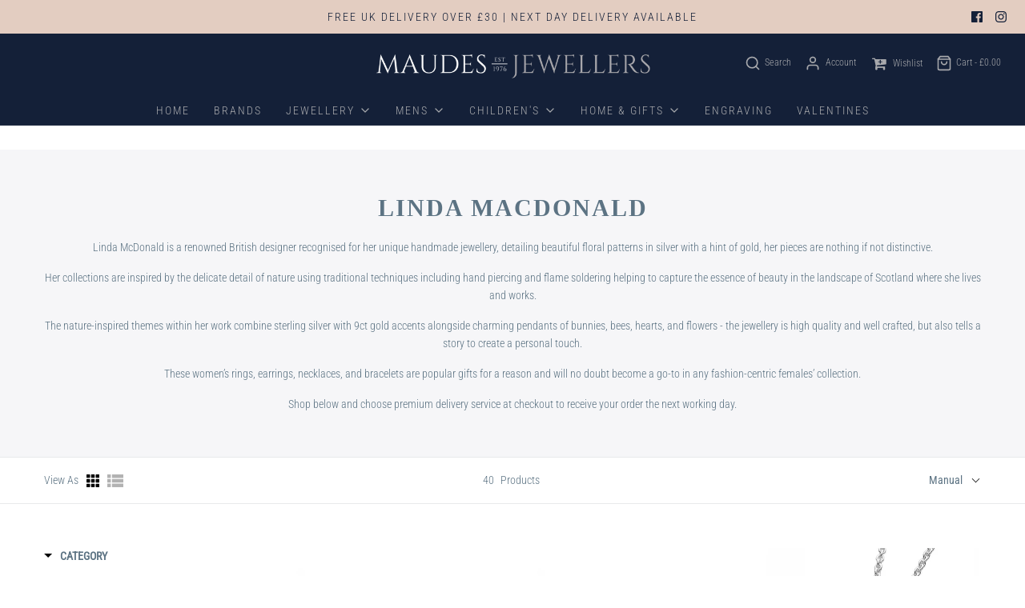

--- FILE ---
content_type: text/html; charset=utf-8
request_url: https://maudesjewellers.co.uk/collections/linda-macdonald
body_size: 52465
content:
<!DOCTYPE html>
<!--[if lt IE 7 ]><html class="no-js ie ie6" lang="en"> <![endif]-->
<!--[if IE 7 ]><html class="no-js ie ie7" lang="en"> <![endif]-->
<!--[if IE 8 ]><html class="no-js ie ie8" lang="en"> <![endif]-->
<!--[if (gte IE 9)|!(IE)]><!-->
<html class="no-js" lang="en">
<!--<![endif]-->
<head>
	<title>
LINDA MACDONALD | Maudes The Jewellers
    </title>

	<script type="text/javascript">
		document.documentElement.className = document.documentElement.className.replace('no-js', 'js');
	</script>

	
	<meta name="description" content="Linda McDonald is a renowned British designer recognised for her unique handmade jewellery, detailing beautiful floral patterns in silver with a hint of gold, her pieces are nothing if not distinctive. Her collections are inspired by the delicate detail of nature using traditional techniques including hand piercing and">
	

	
		<meta name="viewport" content="width=device-width, initial-scale=1, shrink-to-fit=no">
	

	<!-- /snippets/social-meta-tags.liquid -->


<meta property="og:site_name" content="Maudes The Jewellers">
<meta property="og:url" content="https://maudesjewellers.co.uk/collections/linda-macdonald">
<meta property="og:title" content="LINDA MACDONALD">
<meta property="og:type" content="product.group">
<meta property="og:description" content="Linda McDonald is a renowned British designer recognised for her unique handmade jewellery, detailing beautiful floral patterns in silver with a hint of gold, her pieces are nothing if not distinctive. Her collections are inspired by the delicate detail of nature using traditional techniques including hand piercing and">

<meta property="og:image" content="http://maudesjewellers.co.uk/cdn/shop/collections/E3D5FB78-062D-48E0-922B-73B41358E74E_1200x1200.jpg?v=1680531611">
<meta property="og:image:alt" content="LINDA MACDONALD">
<meta property="og:image:secure_url" content="https://maudesjewellers.co.uk/cdn/shop/collections/E3D5FB78-062D-48E0-922B-73B41358E74E_1200x1200.jpg?v=1680531611">


<meta name="twitter:card" content="summary_large_image">
<meta name="twitter:title" content="LINDA MACDONALD">
<meta name="twitter:description" content="Linda McDonald is a renowned British designer recognised for her unique handmade jewellery, detailing beautiful floral patterns in silver with a hint of gold, her pieces are nothing if not distinctive. Her collections are inspired by the delicate detail of nature using traditional techniques including hand piercing and">

	<style>
/*============================================================================
  Typography
==============================================================================*/





@font-face {
  font-family: "Roboto Condensed";
  font-weight: 300;
  font-style: normal;
  font-display: swap;
  src: url("//maudesjewellers.co.uk/cdn/fonts/roboto_condensed/robotocondensed_n3.38291bb39188492034837c889e515fe4214c9ab1.woff2") format("woff2"),
       url("//maudesjewellers.co.uk/cdn/fonts/roboto_condensed/robotocondensed_n3.972a2971396f541bcf7e65620ec6e435f27c381b.woff") format("woff");
}

@font-face {
  font-family: "Roboto Condensed";
  font-weight: 300;
  font-style: normal;
  font-display: swap;
  src: url("//maudesjewellers.co.uk/cdn/fonts/roboto_condensed/robotocondensed_n3.38291bb39188492034837c889e515fe4214c9ab1.woff2") format("woff2"),
       url("//maudesjewellers.co.uk/cdn/fonts/roboto_condensed/robotocondensed_n3.972a2971396f541bcf7e65620ec6e435f27c381b.woff") format("woff");
}

@font-face {
  font-family: "Roboto Condensed";
  font-weight: 300;
  font-style: normal;
  font-display: swap;
  src: url("//maudesjewellers.co.uk/cdn/fonts/roboto_condensed/robotocondensed_n3.38291bb39188492034837c889e515fe4214c9ab1.woff2") format("woff2"),
       url("//maudesjewellers.co.uk/cdn/fonts/roboto_condensed/robotocondensed_n3.972a2971396f541bcf7e65620ec6e435f27c381b.woff") format("woff");
}


  @font-face {
  font-family: "Roboto Condensed";
  font-weight: 400;
  font-style: normal;
  font-display: swap;
  src: url("//maudesjewellers.co.uk/cdn/fonts/roboto_condensed/robotocondensed_n4.01812de96ca5a5e9d19bef3ca9cc80dd1bf6c8b8.woff2") format("woff2"),
       url("//maudesjewellers.co.uk/cdn/fonts/roboto_condensed/robotocondensed_n4.3930e6ddba458dc3cb725a82a2668eac3c63c104.woff") format("woff");
}




  @font-face {
  font-family: "Roboto Condensed";
  font-weight: 300;
  font-style: italic;
  font-display: swap;
  src: url("//maudesjewellers.co.uk/cdn/fonts/roboto_condensed/robotocondensed_i3.2f8eacac61501c12e1e57f3c3096c3f050881d7c.woff2") format("woff2"),
       url("//maudesjewellers.co.uk/cdn/fonts/roboto_condensed/robotocondensed_i3.851e67b855eeeb8dbbd2de2af5aab24e34569419.woff") format("woff");
}




  @font-face {
  font-family: "Roboto Condensed";
  font-weight: 400;
  font-style: italic;
  font-display: swap;
  src: url("//maudesjewellers.co.uk/cdn/fonts/roboto_condensed/robotocondensed_i4.05c7f163ad2c00a3c4257606d1227691aff9070b.woff2") format("woff2"),
       url("//maudesjewellers.co.uk/cdn/fonts/roboto_condensed/robotocondensed_i4.04d9d87e0a45b49fc67a5b9eb5059e1540f5cda3.woff") format("woff");
}



/*============================================================================
  #General Variables
==============================================================================*/

:root {
  --page-background: #ffffff;

  --color-primary: #5c7383;
  --disabled-color-primary: rgba(92, 115, 131, 0.5);
  --color-primary-opacity: rgba(92, 115, 131, 0.03);
  --link-color: #152039;
  --active-link-color: #a8a9ad;

  --button-background-color: #142038;
  --button-background-hover-color: #142038;
  --button-background-hover-color-lighten: #1b2b4b;
  --button-text-color: #ead9d1;

  --sale-color: #a8a9ad;
  --sale-text-color: #ffffff;
  --sale-color-faint: rgba(168, 169, 173, 0.1);
  --sold-out-color: #a8a9ad;
  --sold-out-text-color: #ffffff;

  --header-background: #142038;
  --header-text: #a8a9ad;
  --header-border-color: rgba(168, 169, 173, 0.1);
  --header-hover-background-color: rgba(168, 169, 173, 0.1);
  --header-overlay-text: #ffffff;

  --sticky-header-background: #142038;
  --sticky-header-text: #ead9d1;
  --sticky-header-border: rgba(234, 217, 209, 0.1);

  --mobile-menu-text: #ead9d1;
  --mobile-menu-background: #142038;
  --mobile-menu-border-color: rgba(234, 217, 209, 0.5);

  --footer-background: #142038;
  --footer-text: #ead9d1;
  --footer-hover-background-color: rgba(234, 217, 209, 0.1);


  --pop-up-text: #142038;
  --pop-up-background: #fff;

  --secondary-color: rgba(0, 0, 0, 1) !default;
  --select-padding: 5px;
  --select-radius: 2px !default;

  --border-color: rgba(92, 115, 131, 0.5);
  --border-search: rgba(168, 169, 173, 0.1);
  --border-color-subtle: rgba(92, 115, 131, 0.1);
  --border-color-subtle-darken: #516674;

  --color-scheme-light-background: #ffffff;
  --color-scheme-light-background-hover: rgba(255, 255, 255, 0.1);
  --color-scheme-light-text: #142038;
  --color-scheme-light-text-hover: rgba(20, 32, 56, 0.7);
  --color-scheme-light-input-hover: rgba(20, 32, 56, 0.1);

  --color-scheme-accent-background: #e3cdc1;
  --color-scheme-accent-background-hover: rgba(227, 205, 193, 0.1);
  --color-scheme-accent-text: #142038;
  --color-scheme-accent-text-hover: rgba(20, 32, 56, 0.7);
  --color-scheme-accent-input-hover: rgba(20, 32, 56, 0.1);

  --color-scheme-dark-background: #a8a9ad;
  --color-scheme-dark-background-hover: rgba(168, 169, 173, 0.1);
  --color-scheme-dark-text: #142038;
  --color-scheme-dark-text-hover: rgba(20, 32, 56, 0.7);
  --color-scheme-dark-input-hover: rgba(20, 32, 56, 0.1);

  --header-font-stack: "Roboto Condensed", sans-serif;
  --header-font-weight: 300;
  --header-font-style: normal;
  --header-font-transform: uppercase;

  
  --header-letter-spacing: 2px;
  

  --body-font-stack: "Roboto Condensed", sans-serif;
  --body-font-weight: 300;
  --body-font-style: normal;
  --body-font-size-int: 14;
  --body-font-size: 14px;

  --subheading-font-stack: "Roboto Condensed", sans-serif;
  --subheading-font-weight: 300;
  --subheading-font-style: normal;
  --subheading-font-transform: uppercase;
  --subheading-case: uppercase;

  
  --heading-base: 34;
  --subheading-base: 14;
  --subheading-2-font-size: 16px;
  --subheading-2-line-height: 20px;
  --product-titles: 24;
  --subpage-header: 24;
  --subpage-header-px: 24px;
  --subpage-header-line-height: 34px;
  --heading-font-size: 34px;
  --heading-line-height: 44px;
  --subheading-font-size: 14px;
  --subheading-line-height: 18px;
  

  --color-image-overlay: #a8a9ad;
  --color-image-overlay-text: #ead9d1;
  --image-overlay-opacity: calc(45 / 100);

  --flexslider-icon-eot: //maudesjewellers.co.uk/cdn/shop/t/13/assets/flexslider-icon.eot?v=70838442330258149421699890760;
  --flexslider-icon-eot-ie: //maudesjewellers.co.uk/cdn/shop/t/13/assets/flexslider-icon.eot%23iefix?v=8158;
  --flexslider-icon-woff: //maudesjewellers.co.uk/cdn/shop/t/13/assets/flexslider-icon.eot?v=70838442330258149421699890760;
  --flexslider-icon-ttf: //maudesjewellers.co.uk/cdn/shop/t/13/assets/flexslider-icon.eot?v=70838442330258149421699890760;
  --flexslider-icon-svg: //maudesjewellers.co.uk/cdn/shop/t/13/assets/flexslider-icon.eot?v=70838442330258149421699890760;

  --delete-button-png: //maudesjewellers.co.uk/cdn/shop/t/13/assets/delete.png?v=8158;
  --loader-svg: //maudesjewellers.co.uk/cdn/shop/t/13/assets/loader.svg?v=119822953187440061741699890760;

  
  --mobile-menu-link-transform: uppercase;
  --mobile-menu-link-letter-spacing: 2px;
  

  
  --buttons-transform: uppercase;
  --buttons-letter-spacing: 2px;
  

  
    --button-font-family: var(--body-font-stack);
    --button-font-weight: var(--body-font-weight);
    --button-font-style: var(--body-font-style);
    --button-font-size: var(--body-font-size);
  

  
    --button-font-size-int: calc(var(--body-font-size-int) - 2);
  

  
    --subheading-letter-spacing: 1px;
  

  
    --nav-font-family: var(--body-font-stack);
    --nav-font-weight: var(--body-font-weight);
    --nav-font-style: var(--body-font-style);
  

  
    --nav-text-transform: uppercase;
    --nav-letter-spacing: 2px;
  

  
    --nav-font-size-int: calc(var(--body-font-size-int) - 2);
  

  --password-text-color: #000000;
  --password-error-background: #feebeb;
  --password-error-text: #7e1412;
  --password-login-background: #111111;
  --password-login-text: #b8b8b8;
  --password-btn-text: #ffffff;
  --password-btn-background: #000000;
  --password-btn-background-success: #4caf50;
  --success-color: #28a745;
  --error-color: #b94a48;
}
</style>


	<link rel="canonical" href="https://maudesjewellers.co.uk/collections/linda-macdonald" />
    
    <script src="https://kit.fontawesome.com/b913722b9f.js" crossorigin="anonymous"></script>

	<!-- CSS -->
	<style>
/*============================================================================
  Typography
==============================================================================*/





@font-face {
  font-family: "Roboto Condensed";
  font-weight: 300;
  font-style: normal;
  font-display: swap;
  src: url("//maudesjewellers.co.uk/cdn/fonts/roboto_condensed/robotocondensed_n3.38291bb39188492034837c889e515fe4214c9ab1.woff2") format("woff2"),
       url("//maudesjewellers.co.uk/cdn/fonts/roboto_condensed/robotocondensed_n3.972a2971396f541bcf7e65620ec6e435f27c381b.woff") format("woff");
}

@font-face {
  font-family: "Roboto Condensed";
  font-weight: 300;
  font-style: normal;
  font-display: swap;
  src: url("//maudesjewellers.co.uk/cdn/fonts/roboto_condensed/robotocondensed_n3.38291bb39188492034837c889e515fe4214c9ab1.woff2") format("woff2"),
       url("//maudesjewellers.co.uk/cdn/fonts/roboto_condensed/robotocondensed_n3.972a2971396f541bcf7e65620ec6e435f27c381b.woff") format("woff");
}

@font-face {
  font-family: "Roboto Condensed";
  font-weight: 300;
  font-style: normal;
  font-display: swap;
  src: url("//maudesjewellers.co.uk/cdn/fonts/roboto_condensed/robotocondensed_n3.38291bb39188492034837c889e515fe4214c9ab1.woff2") format("woff2"),
       url("//maudesjewellers.co.uk/cdn/fonts/roboto_condensed/robotocondensed_n3.972a2971396f541bcf7e65620ec6e435f27c381b.woff") format("woff");
}


  @font-face {
  font-family: "Roboto Condensed";
  font-weight: 400;
  font-style: normal;
  font-display: swap;
  src: url("//maudesjewellers.co.uk/cdn/fonts/roboto_condensed/robotocondensed_n4.01812de96ca5a5e9d19bef3ca9cc80dd1bf6c8b8.woff2") format("woff2"),
       url("//maudesjewellers.co.uk/cdn/fonts/roboto_condensed/robotocondensed_n4.3930e6ddba458dc3cb725a82a2668eac3c63c104.woff") format("woff");
}




  @font-face {
  font-family: "Roboto Condensed";
  font-weight: 300;
  font-style: italic;
  font-display: swap;
  src: url("//maudesjewellers.co.uk/cdn/fonts/roboto_condensed/robotocondensed_i3.2f8eacac61501c12e1e57f3c3096c3f050881d7c.woff2") format("woff2"),
       url("//maudesjewellers.co.uk/cdn/fonts/roboto_condensed/robotocondensed_i3.851e67b855eeeb8dbbd2de2af5aab24e34569419.woff") format("woff");
}




  @font-face {
  font-family: "Roboto Condensed";
  font-weight: 400;
  font-style: italic;
  font-display: swap;
  src: url("//maudesjewellers.co.uk/cdn/fonts/roboto_condensed/robotocondensed_i4.05c7f163ad2c00a3c4257606d1227691aff9070b.woff2") format("woff2"),
       url("//maudesjewellers.co.uk/cdn/fonts/roboto_condensed/robotocondensed_i4.04d9d87e0a45b49fc67a5b9eb5059e1540f5cda3.woff") format("woff");
}



/*============================================================================
  #General Variables
==============================================================================*/

:root {
  --page-background: #ffffff;

  --color-primary: #5c7383;
  --disabled-color-primary: rgba(92, 115, 131, 0.5);
  --color-primary-opacity: rgba(92, 115, 131, 0.03);
  --link-color: #152039;
  --active-link-color: #a8a9ad;

  --button-background-color: #142038;
  --button-background-hover-color: #142038;
  --button-background-hover-color-lighten: #1b2b4b;
  --button-text-color: #ead9d1;

  --sale-color: #a8a9ad;
  --sale-text-color: #ffffff;
  --sale-color-faint: rgba(168, 169, 173, 0.1);
  --sold-out-color: #a8a9ad;
  --sold-out-text-color: #ffffff;

  --header-background: #142038;
  --header-text: #a8a9ad;
  --header-border-color: rgba(168, 169, 173, 0.1);
  --header-hover-background-color: rgba(168, 169, 173, 0.1);
  --header-overlay-text: #ffffff;

  --sticky-header-background: #142038;
  --sticky-header-text: #ead9d1;
  --sticky-header-border: rgba(234, 217, 209, 0.1);

  --mobile-menu-text: #ead9d1;
  --mobile-menu-background: #142038;
  --mobile-menu-border-color: rgba(234, 217, 209, 0.5);

  --footer-background: #142038;
  --footer-text: #ead9d1;
  --footer-hover-background-color: rgba(234, 217, 209, 0.1);


  --pop-up-text: #142038;
  --pop-up-background: #fff;

  --secondary-color: rgba(0, 0, 0, 1) !default;
  --select-padding: 5px;
  --select-radius: 2px !default;

  --border-color: rgba(92, 115, 131, 0.5);
  --border-search: rgba(168, 169, 173, 0.1);
  --border-color-subtle: rgba(92, 115, 131, 0.1);
  --border-color-subtle-darken: #516674;

  --color-scheme-light-background: #ffffff;
  --color-scheme-light-background-hover: rgba(255, 255, 255, 0.1);
  --color-scheme-light-text: #142038;
  --color-scheme-light-text-hover: rgba(20, 32, 56, 0.7);
  --color-scheme-light-input-hover: rgba(20, 32, 56, 0.1);

  --color-scheme-accent-background: #e3cdc1;
  --color-scheme-accent-background-hover: rgba(227, 205, 193, 0.1);
  --color-scheme-accent-text: #142038;
  --color-scheme-accent-text-hover: rgba(20, 32, 56, 0.7);
  --color-scheme-accent-input-hover: rgba(20, 32, 56, 0.1);

  --color-scheme-dark-background: #a8a9ad;
  --color-scheme-dark-background-hover: rgba(168, 169, 173, 0.1);
  --color-scheme-dark-text: #142038;
  --color-scheme-dark-text-hover: rgba(20, 32, 56, 0.7);
  --color-scheme-dark-input-hover: rgba(20, 32, 56, 0.1);

  --header-font-stack: "Roboto Condensed", sans-serif;
  --header-font-weight: 300;
  --header-font-style: normal;
  --header-font-transform: uppercase;

  
  --header-letter-spacing: 2px;
  

  --body-font-stack: "Roboto Condensed", sans-serif;
  --body-font-weight: 300;
  --body-font-style: normal;
  --body-font-size-int: 14;
  --body-font-size: 14px;

  --subheading-font-stack: "Roboto Condensed", sans-serif;
  --subheading-font-weight: 300;
  --subheading-font-style: normal;
  --subheading-font-transform: uppercase;
  --subheading-case: uppercase;

  
  --heading-base: 34;
  --subheading-base: 14;
  --subheading-2-font-size: 16px;
  --subheading-2-line-height: 20px;
  --product-titles: 24;
  --subpage-header: 24;
  --subpage-header-px: 24px;
  --subpage-header-line-height: 34px;
  --heading-font-size: 34px;
  --heading-line-height: 44px;
  --subheading-font-size: 14px;
  --subheading-line-height: 18px;
  

  --color-image-overlay: #a8a9ad;
  --color-image-overlay-text: #ead9d1;
  --image-overlay-opacity: calc(45 / 100);

  --flexslider-icon-eot: //maudesjewellers.co.uk/cdn/shop/t/13/assets/flexslider-icon.eot?v=70838442330258149421699890760;
  --flexslider-icon-eot-ie: //maudesjewellers.co.uk/cdn/shop/t/13/assets/flexslider-icon.eot%23iefix?v=8158;
  --flexslider-icon-woff: //maudesjewellers.co.uk/cdn/shop/t/13/assets/flexslider-icon.eot?v=70838442330258149421699890760;
  --flexslider-icon-ttf: //maudesjewellers.co.uk/cdn/shop/t/13/assets/flexslider-icon.eot?v=70838442330258149421699890760;
  --flexslider-icon-svg: //maudesjewellers.co.uk/cdn/shop/t/13/assets/flexslider-icon.eot?v=70838442330258149421699890760;

  --delete-button-png: //maudesjewellers.co.uk/cdn/shop/t/13/assets/delete.png?v=8158;
  --loader-svg: //maudesjewellers.co.uk/cdn/shop/t/13/assets/loader.svg?v=119822953187440061741699890760;

  
  --mobile-menu-link-transform: uppercase;
  --mobile-menu-link-letter-spacing: 2px;
  

  
  --buttons-transform: uppercase;
  --buttons-letter-spacing: 2px;
  

  
    --button-font-family: var(--body-font-stack);
    --button-font-weight: var(--body-font-weight);
    --button-font-style: var(--body-font-style);
    --button-font-size: var(--body-font-size);
  

  
    --button-font-size-int: calc(var(--body-font-size-int) - 2);
  

  
    --subheading-letter-spacing: 1px;
  

  
    --nav-font-family: var(--body-font-stack);
    --nav-font-weight: var(--body-font-weight);
    --nav-font-style: var(--body-font-style);
  

  
    --nav-text-transform: uppercase;
    --nav-letter-spacing: 2px;
  

  
    --nav-font-size-int: calc(var(--body-font-size-int) - 2);
  

  --password-text-color: #000000;
  --password-error-background: #feebeb;
  --password-error-text: #7e1412;
  --password-login-background: #111111;
  --password-login-text: #b8b8b8;
  --password-btn-text: #ffffff;
  --password-btn-background: #000000;
  --password-btn-background-success: #4caf50;
  --success-color: #28a745;
  --error-color: #b94a48;
}
</style>


	
	    <link rel="preload" href="//maudesjewellers.co.uk/cdn/shop/t/13/assets/theme-collection.min.css?v=174345046168674863481699890760" as="style">
	    <link href="//maudesjewellers.co.uk/cdn/shop/t/13/assets/theme-collection.min.css?v=174345046168674863481699890760" rel="stylesheet" type="text/css" media="all" />
	

	<link href="//maudesjewellers.co.uk/cdn/shop/t/13/assets/custom.css?v=163732507875981616941714569332" rel="stylesheet" type="text/css" media="all" />

	



	
		<link rel="shortcut icon" href="//maudesjewellers.co.uk/cdn/shop/files/maudes-socials_32x32.jpg?v=1615373280" type="image/png">
	

	<link rel="sitemap" type="application/xml" title="Sitemap" href="/sitemap.xml" />

	<script>window.performance && window.performance.mark && window.performance.mark('shopify.content_for_header.start');</script><meta name="google-site-verification" content="IL_astQ36ggfZaw91NCXXTWiFf-SPBg-xPQkYyPoFbo">
<meta id="shopify-digital-wallet" name="shopify-digital-wallet" content="/35676291131/digital_wallets/dialog">
<meta name="shopify-checkout-api-token" content="684bfe3e847dea00976bbfa750d27744">
<link rel="alternate" type="application/atom+xml" title="Feed" href="/collections/linda-macdonald.atom" />
<link rel="next" href="/collections/linda-macdonald?page=2">
<link rel="alternate" type="application/json+oembed" href="https://maudesjewellers.co.uk/collections/linda-macdonald.oembed">
<script async="async" src="/checkouts/internal/preloads.js?locale=en-GB"></script>
<link rel="preconnect" href="https://shop.app" crossorigin="anonymous">
<script async="async" src="https://shop.app/checkouts/internal/preloads.js?locale=en-GB&shop_id=35676291131" crossorigin="anonymous"></script>
<script id="apple-pay-shop-capabilities" type="application/json">{"shopId":35676291131,"countryCode":"GB","currencyCode":"GBP","merchantCapabilities":["supports3DS"],"merchantId":"gid:\/\/shopify\/Shop\/35676291131","merchantName":"Maudes The Jewellers","requiredBillingContactFields":["postalAddress","email","phone"],"requiredShippingContactFields":["postalAddress","email","phone"],"shippingType":"shipping","supportedNetworks":["visa","maestro","masterCard","discover","elo"],"total":{"type":"pending","label":"Maudes The Jewellers","amount":"1.00"},"shopifyPaymentsEnabled":true,"supportsSubscriptions":true}</script>
<script id="shopify-features" type="application/json">{"accessToken":"684bfe3e847dea00976bbfa750d27744","betas":["rich-media-storefront-analytics"],"domain":"maudesjewellers.co.uk","predictiveSearch":true,"shopId":35676291131,"locale":"en"}</script>
<script>var Shopify = Shopify || {};
Shopify.shop = "maudes-the-jewellers.myshopify.com";
Shopify.locale = "en";
Shopify.currency = {"active":"GBP","rate":"1.0"};
Shopify.country = "GB";
Shopify.theme = {"name":"Envy Theme - Engraving Feature 11 23","id":127362859067,"schema_name":"Envy","schema_version":"27.0.1","theme_store_id":411,"role":"main"};
Shopify.theme.handle = "null";
Shopify.theme.style = {"id":null,"handle":null};
Shopify.cdnHost = "maudesjewellers.co.uk/cdn";
Shopify.routes = Shopify.routes || {};
Shopify.routes.root = "/";</script>
<script type="module">!function(o){(o.Shopify=o.Shopify||{}).modules=!0}(window);</script>
<script>!function(o){function n(){var o=[];function n(){o.push(Array.prototype.slice.apply(arguments))}return n.q=o,n}var t=o.Shopify=o.Shopify||{};t.loadFeatures=n(),t.autoloadFeatures=n()}(window);</script>
<script>
  window.ShopifyPay = window.ShopifyPay || {};
  window.ShopifyPay.apiHost = "shop.app\/pay";
  window.ShopifyPay.redirectState = null;
</script>
<script id="shop-js-analytics" type="application/json">{"pageType":"collection"}</script>
<script defer="defer" async type="module" src="//maudesjewellers.co.uk/cdn/shopifycloud/shop-js/modules/v2/client.init-shop-cart-sync_BT-GjEfc.en.esm.js"></script>
<script defer="defer" async type="module" src="//maudesjewellers.co.uk/cdn/shopifycloud/shop-js/modules/v2/chunk.common_D58fp_Oc.esm.js"></script>
<script defer="defer" async type="module" src="//maudesjewellers.co.uk/cdn/shopifycloud/shop-js/modules/v2/chunk.modal_xMitdFEc.esm.js"></script>
<script type="module">
  await import("//maudesjewellers.co.uk/cdn/shopifycloud/shop-js/modules/v2/client.init-shop-cart-sync_BT-GjEfc.en.esm.js");
await import("//maudesjewellers.co.uk/cdn/shopifycloud/shop-js/modules/v2/chunk.common_D58fp_Oc.esm.js");
await import("//maudesjewellers.co.uk/cdn/shopifycloud/shop-js/modules/v2/chunk.modal_xMitdFEc.esm.js");

  window.Shopify.SignInWithShop?.initShopCartSync?.({"fedCMEnabled":true,"windoidEnabled":true});

</script>
<script>
  window.Shopify = window.Shopify || {};
  if (!window.Shopify.featureAssets) window.Shopify.featureAssets = {};
  window.Shopify.featureAssets['shop-js'] = {"shop-cart-sync":["modules/v2/client.shop-cart-sync_DZOKe7Ll.en.esm.js","modules/v2/chunk.common_D58fp_Oc.esm.js","modules/v2/chunk.modal_xMitdFEc.esm.js"],"init-fed-cm":["modules/v2/client.init-fed-cm_B6oLuCjv.en.esm.js","modules/v2/chunk.common_D58fp_Oc.esm.js","modules/v2/chunk.modal_xMitdFEc.esm.js"],"shop-cash-offers":["modules/v2/client.shop-cash-offers_D2sdYoxE.en.esm.js","modules/v2/chunk.common_D58fp_Oc.esm.js","modules/v2/chunk.modal_xMitdFEc.esm.js"],"shop-login-button":["modules/v2/client.shop-login-button_QeVjl5Y3.en.esm.js","modules/v2/chunk.common_D58fp_Oc.esm.js","modules/v2/chunk.modal_xMitdFEc.esm.js"],"pay-button":["modules/v2/client.pay-button_DXTOsIq6.en.esm.js","modules/v2/chunk.common_D58fp_Oc.esm.js","modules/v2/chunk.modal_xMitdFEc.esm.js"],"shop-button":["modules/v2/client.shop-button_DQZHx9pm.en.esm.js","modules/v2/chunk.common_D58fp_Oc.esm.js","modules/v2/chunk.modal_xMitdFEc.esm.js"],"avatar":["modules/v2/client.avatar_BTnouDA3.en.esm.js"],"init-windoid":["modules/v2/client.init-windoid_CR1B-cfM.en.esm.js","modules/v2/chunk.common_D58fp_Oc.esm.js","modules/v2/chunk.modal_xMitdFEc.esm.js"],"init-shop-for-new-customer-accounts":["modules/v2/client.init-shop-for-new-customer-accounts_C_vY_xzh.en.esm.js","modules/v2/client.shop-login-button_QeVjl5Y3.en.esm.js","modules/v2/chunk.common_D58fp_Oc.esm.js","modules/v2/chunk.modal_xMitdFEc.esm.js"],"init-shop-email-lookup-coordinator":["modules/v2/client.init-shop-email-lookup-coordinator_BI7n9ZSv.en.esm.js","modules/v2/chunk.common_D58fp_Oc.esm.js","modules/v2/chunk.modal_xMitdFEc.esm.js"],"init-shop-cart-sync":["modules/v2/client.init-shop-cart-sync_BT-GjEfc.en.esm.js","modules/v2/chunk.common_D58fp_Oc.esm.js","modules/v2/chunk.modal_xMitdFEc.esm.js"],"shop-toast-manager":["modules/v2/client.shop-toast-manager_DiYdP3xc.en.esm.js","modules/v2/chunk.common_D58fp_Oc.esm.js","modules/v2/chunk.modal_xMitdFEc.esm.js"],"init-customer-accounts":["modules/v2/client.init-customer-accounts_D9ZNqS-Q.en.esm.js","modules/v2/client.shop-login-button_QeVjl5Y3.en.esm.js","modules/v2/chunk.common_D58fp_Oc.esm.js","modules/v2/chunk.modal_xMitdFEc.esm.js"],"init-customer-accounts-sign-up":["modules/v2/client.init-customer-accounts-sign-up_iGw4briv.en.esm.js","modules/v2/client.shop-login-button_QeVjl5Y3.en.esm.js","modules/v2/chunk.common_D58fp_Oc.esm.js","modules/v2/chunk.modal_xMitdFEc.esm.js"],"shop-follow-button":["modules/v2/client.shop-follow-button_CqMgW2wH.en.esm.js","modules/v2/chunk.common_D58fp_Oc.esm.js","modules/v2/chunk.modal_xMitdFEc.esm.js"],"checkout-modal":["modules/v2/client.checkout-modal_xHeaAweL.en.esm.js","modules/v2/chunk.common_D58fp_Oc.esm.js","modules/v2/chunk.modal_xMitdFEc.esm.js"],"shop-login":["modules/v2/client.shop-login_D91U-Q7h.en.esm.js","modules/v2/chunk.common_D58fp_Oc.esm.js","modules/v2/chunk.modal_xMitdFEc.esm.js"],"lead-capture":["modules/v2/client.lead-capture_BJmE1dJe.en.esm.js","modules/v2/chunk.common_D58fp_Oc.esm.js","modules/v2/chunk.modal_xMitdFEc.esm.js"],"payment-terms":["modules/v2/client.payment-terms_Ci9AEqFq.en.esm.js","modules/v2/chunk.common_D58fp_Oc.esm.js","modules/v2/chunk.modal_xMitdFEc.esm.js"]};
</script>
<script>(function() {
  var isLoaded = false;
  function asyncLoad() {
    if (isLoaded) return;
    isLoaded = true;
    var urls = ["https:\/\/sdks.automizely.com\/conversions\/v1\/conversions.js?app_connection_id=3d38a5913979424891d0b3fe5a15242a\u0026mapped_org_id=8f80112eb0123fbdf3e1449c15fc5f83_v1\u0026shop=maudes-the-jewellers.myshopify.com","https:\/\/assets.smartwishlist.webmarked.net\/static\/v6\/smartwishlist.js?shop=maudes-the-jewellers.myshopify.com","https:\/\/ecommplugins-scripts.trustpilot.com\/v2.1\/js\/header.min.js?settings=eyJrZXkiOiJjbjlRdUkyZWdJM0FmVGdWIiwicyI6Im5vbmUifQ==\u0026shop=maudes-the-jewellers.myshopify.com","https:\/\/ecommplugins-trustboxsettings.trustpilot.com\/maudes-the-jewellers.myshopify.com.js?settings=1715348392152\u0026shop=maudes-the-jewellers.myshopify.com","https:\/\/widget.trustpilot.com\/bootstrap\/v5\/tp.widget.sync.bootstrap.min.js?shop=maudes-the-jewellers.myshopify.com","https:\/\/getbutton.io\/shopify\/widget\/35676291131.js?v=1615219631\u0026shop=maudes-the-jewellers.myshopify.com","https:\/\/chimpstatic.com\/mcjs-connected\/js\/users\/bd75b2664c63d163397e7f131\/3fe234aa651573e2a1517d53e.js?shop=maudes-the-jewellers.myshopify.com","https:\/\/instafeed.nfcube.com\/cdn\/14a472448511cab10323671968aa6512.js?shop=maudes-the-jewellers.myshopify.com","https:\/\/cdn.shopify.com\/s\/files\/1\/0356\/7629\/1131\/t\/13\/assets\/booster_eu_cookie_35676291131.js?v=1699891577\u0026shop=maudes-the-jewellers.myshopify.com","https:\/\/s3.eu-west-1.amazonaws.com\/production-klarna-il-shopify-osm\/a6c5e37d3b587ca7438f15aa90b429b47085a035\/maudes-the-jewellers.myshopify.com-1708604367509.js?shop=maudes-the-jewellers.myshopify.com","https:\/\/a.mailmunch.co\/widgets\/site-937599-bb0ed3af7cde50d32f67c1d1261145b64cd799ab.js?shop=maudes-the-jewellers.myshopify.com"];
    for (var i = 0; i < urls.length; i++) {
      var s = document.createElement('script');
      s.type = 'text/javascript';
      s.async = true;
      s.src = urls[i];
      var x = document.getElementsByTagName('script')[0];
      x.parentNode.insertBefore(s, x);
    }
  };
  if(window.attachEvent) {
    window.attachEvent('onload', asyncLoad);
  } else {
    window.addEventListener('load', asyncLoad, false);
  }
})();</script>
<script id="__st">var __st={"a":35676291131,"offset":0,"reqid":"a3407b78-1aa5-4dad-803b-28ca46b8209f-1769268928","pageurl":"maudesjewellers.co.uk\/collections\/linda-macdonald","u":"6f934ae7a224","p":"collection","rtyp":"collection","rid":187711291451};</script>
<script>window.ShopifyPaypalV4VisibilityTracking = true;</script>
<script id="captcha-bootstrap">!function(){'use strict';const t='contact',e='account',n='new_comment',o=[[t,t],['blogs',n],['comments',n],[t,'customer']],c=[[e,'customer_login'],[e,'guest_login'],[e,'recover_customer_password'],[e,'create_customer']],r=t=>t.map((([t,e])=>`form[action*='/${t}']:not([data-nocaptcha='true']) input[name='form_type'][value='${e}']`)).join(','),a=t=>()=>t?[...document.querySelectorAll(t)].map((t=>t.form)):[];function s(){const t=[...o],e=r(t);return a(e)}const i='password',u='form_key',d=['recaptcha-v3-token','g-recaptcha-response','h-captcha-response',i],f=()=>{try{return window.sessionStorage}catch{return}},m='__shopify_v',_=t=>t.elements[u];function p(t,e,n=!1){try{const o=window.sessionStorage,c=JSON.parse(o.getItem(e)),{data:r}=function(t){const{data:e,action:n}=t;return t[m]||n?{data:e,action:n}:{data:t,action:n}}(c);for(const[e,n]of Object.entries(r))t.elements[e]&&(t.elements[e].value=n);n&&o.removeItem(e)}catch(o){console.error('form repopulation failed',{error:o})}}const l='form_type',E='cptcha';function T(t){t.dataset[E]=!0}const w=window,h=w.document,L='Shopify',v='ce_forms',y='captcha';let A=!1;((t,e)=>{const n=(g='f06e6c50-85a8-45c8-87d0-21a2b65856fe',I='https://cdn.shopify.com/shopifycloud/storefront-forms-hcaptcha/ce_storefront_forms_captcha_hcaptcha.v1.5.2.iife.js',D={infoText:'Protected by hCaptcha',privacyText:'Privacy',termsText:'Terms'},(t,e,n)=>{const o=w[L][v],c=o.bindForm;if(c)return c(t,g,e,D).then(n);var r;o.q.push([[t,g,e,D],n]),r=I,A||(h.body.append(Object.assign(h.createElement('script'),{id:'captcha-provider',async:!0,src:r})),A=!0)});var g,I,D;w[L]=w[L]||{},w[L][v]=w[L][v]||{},w[L][v].q=[],w[L][y]=w[L][y]||{},w[L][y].protect=function(t,e){n(t,void 0,e),T(t)},Object.freeze(w[L][y]),function(t,e,n,w,h,L){const[v,y,A,g]=function(t,e,n){const i=e?o:[],u=t?c:[],d=[...i,...u],f=r(d),m=r(i),_=r(d.filter((([t,e])=>n.includes(e))));return[a(f),a(m),a(_),s()]}(w,h,L),I=t=>{const e=t.target;return e instanceof HTMLFormElement?e:e&&e.form},D=t=>v().includes(t);t.addEventListener('submit',(t=>{const e=I(t);if(!e)return;const n=D(e)&&!e.dataset.hcaptchaBound&&!e.dataset.recaptchaBound,o=_(e),c=g().includes(e)&&(!o||!o.value);(n||c)&&t.preventDefault(),c&&!n&&(function(t){try{if(!f())return;!function(t){const e=f();if(!e)return;const n=_(t);if(!n)return;const o=n.value;o&&e.removeItem(o)}(t);const e=Array.from(Array(32),(()=>Math.random().toString(36)[2])).join('');!function(t,e){_(t)||t.append(Object.assign(document.createElement('input'),{type:'hidden',name:u})),t.elements[u].value=e}(t,e),function(t,e){const n=f();if(!n)return;const o=[...t.querySelectorAll(`input[type='${i}']`)].map((({name:t})=>t)),c=[...d,...o],r={};for(const[a,s]of new FormData(t).entries())c.includes(a)||(r[a]=s);n.setItem(e,JSON.stringify({[m]:1,action:t.action,data:r}))}(t,e)}catch(e){console.error('failed to persist form',e)}}(e),e.submit())}));const S=(t,e)=>{t&&!t.dataset[E]&&(n(t,e.some((e=>e===t))),T(t))};for(const o of['focusin','change'])t.addEventListener(o,(t=>{const e=I(t);D(e)&&S(e,y())}));const B=e.get('form_key'),M=e.get(l),P=B&&M;t.addEventListener('DOMContentLoaded',(()=>{const t=y();if(P)for(const e of t)e.elements[l].value===M&&p(e,B);[...new Set([...A(),...v().filter((t=>'true'===t.dataset.shopifyCaptcha))])].forEach((e=>S(e,t)))}))}(h,new URLSearchParams(w.location.search),n,t,e,['guest_login'])})(!0,!0)}();</script>
<script integrity="sha256-4kQ18oKyAcykRKYeNunJcIwy7WH5gtpwJnB7kiuLZ1E=" data-source-attribution="shopify.loadfeatures" defer="defer" src="//maudesjewellers.co.uk/cdn/shopifycloud/storefront/assets/storefront/load_feature-a0a9edcb.js" crossorigin="anonymous"></script>
<script crossorigin="anonymous" defer="defer" src="//maudesjewellers.co.uk/cdn/shopifycloud/storefront/assets/shopify_pay/storefront-65b4c6d7.js?v=20250812"></script>
<script data-source-attribution="shopify.dynamic_checkout.dynamic.init">var Shopify=Shopify||{};Shopify.PaymentButton=Shopify.PaymentButton||{isStorefrontPortableWallets:!0,init:function(){window.Shopify.PaymentButton.init=function(){};var t=document.createElement("script");t.src="https://maudesjewellers.co.uk/cdn/shopifycloud/portable-wallets/latest/portable-wallets.en.js",t.type="module",document.head.appendChild(t)}};
</script>
<script data-source-attribution="shopify.dynamic_checkout.buyer_consent">
  function portableWalletsHideBuyerConsent(e){var t=document.getElementById("shopify-buyer-consent"),n=document.getElementById("shopify-subscription-policy-button");t&&n&&(t.classList.add("hidden"),t.setAttribute("aria-hidden","true"),n.removeEventListener("click",e))}function portableWalletsShowBuyerConsent(e){var t=document.getElementById("shopify-buyer-consent"),n=document.getElementById("shopify-subscription-policy-button");t&&n&&(t.classList.remove("hidden"),t.removeAttribute("aria-hidden"),n.addEventListener("click",e))}window.Shopify?.PaymentButton&&(window.Shopify.PaymentButton.hideBuyerConsent=portableWalletsHideBuyerConsent,window.Shopify.PaymentButton.showBuyerConsent=portableWalletsShowBuyerConsent);
</script>
<script data-source-attribution="shopify.dynamic_checkout.cart.bootstrap">document.addEventListener("DOMContentLoaded",(function(){function t(){return document.querySelector("shopify-accelerated-checkout-cart, shopify-accelerated-checkout")}if(t())Shopify.PaymentButton.init();else{new MutationObserver((function(e,n){t()&&(Shopify.PaymentButton.init(),n.disconnect())})).observe(document.body,{childList:!0,subtree:!0})}}));
</script>
<link id="shopify-accelerated-checkout-styles" rel="stylesheet" media="screen" href="https://maudesjewellers.co.uk/cdn/shopifycloud/portable-wallets/latest/accelerated-checkout-backwards-compat.css" crossorigin="anonymous">
<style id="shopify-accelerated-checkout-cart">
        #shopify-buyer-consent {
  margin-top: 1em;
  display: inline-block;
  width: 100%;
}

#shopify-buyer-consent.hidden {
  display: none;
}

#shopify-subscription-policy-button {
  background: none;
  border: none;
  padding: 0;
  text-decoration: underline;
  font-size: inherit;
  cursor: pointer;
}

#shopify-subscription-policy-button::before {
  box-shadow: none;
}

      </style>

<script>window.performance && window.performance.mark && window.performance.mark('shopify.content_for_header.end');</script>

	<script type="text/javascript">
	window.lazySizesConfig = window.lazySizesConfig || {};
	window.lazySizesConfig.rias = window.lazySizesConfig.rias || {};

	// configure available widths to replace with the {width} placeholder
	window.lazySizesConfig.rias.widths = [150, 300, 600, 900, 1200, 1500, 1800, 2100];

	window.wetheme = {
		name: 'Envy',
	};
	</script>

	

	<script defer type="module" src="//maudesjewellers.co.uk/cdn/shop/t/13/assets/theme.min.js?v=30183832302753390581699890760"></script>
	<script defer nomodule src="//maudesjewellers.co.uk/cdn/shop/t/13/assets/theme.legacy.min.js?v=155155586652574204051699890760"></script>

<!--begin-boost-pfs-filter-css-->
  <link href="//maudesjewellers.co.uk/cdn/shop/t/13/assets/boost-pfs-init.css?v=115184225668420142521699890760" rel="stylesheet" type="text/css" media="all" />
  <link rel="preload stylesheet" href="//maudesjewellers.co.uk/cdn/shop/t/13/assets/boost-pfs-general.css?v=134764203442945859291699890760" as="style">
  <link rel="preload stylesheet" href="//maudesjewellers.co.uk/cdn/shop/t/13/assets/boost-pfs-otp.css?v=124787544969713301011699890760" as="style"><link href="//maudesjewellers.co.uk/cdn/shop/t/13/assets/boost-pfs-custom.css?v=105993532100879041441699890760" rel="stylesheet" type="text/css" media="all" />
<style data-id="boost-pfs-style" type="text/css">
    .boost-pfs-filter-option-title-text {}

   .boost-pfs-filter-tree-v .boost-pfs-filter-option-title-text:before {}
    .boost-pfs-filter-tree-v .boost-pfs-filter-option.boost-pfs-filter-option-collapsed .boost-pfs-filter-option-title-text:before {}
    .boost-pfs-filter-tree-h .boost-pfs-filter-option-title-heading:before {
      border-right-color: ;
      border-bottom-color: ;
    }

    .boost-pfs-filter-option-content .boost-pfs-filter-option-item-list .boost-pfs-filter-option-item button,
    .boost-pfs-filter-option-content .boost-pfs-filter-option-item-list .boost-pfs-filter-option-item .boost-pfs-filter-button,
    .boost-pfs-filter-option-range-amount input,
    .boost-pfs-filter-tree-v .boost-pfs-filter-refine-by .boost-pfs-filter-refine-by-items .refine-by-item,
    .boost-pfs-filter-refine-by-wrapper-v .boost-pfs-filter-refine-by .boost-pfs-filter-refine-by-items .refine-by-item,
    .boost-pfs-filter-refine-by .boost-pfs-filter-option-title,
    .boost-pfs-filter-refine-by .boost-pfs-filter-refine-by-items .refine-by-item>a,
    .boost-pfs-filter-refine-by>span,
    .boost-pfs-filter-clear,
    .boost-pfs-filter-clear-all{}

    .boost-pfs-filter-option-multi-level-collections .boost-pfs-filter-option-multi-level-list .boost-pfs-filter-option-item .boost-pfs-filter-button-arrow .boost-pfs-arrow:before,
    .boost-pfs-filter-option-multi-level-tag .boost-pfs-filter-option-multi-level-list .boost-pfs-filter-option-item .boost-pfs-filter-button-arrow .boost-pfs-arrow:before {}

    .boost-pfs-filter-refine-by .boost-pfs-filter-refine-by-items .refine-by-item .boost-pfs-filter-clear:before,
    .boost-pfs-filter-refine-by .boost-pfs-filter-refine-by-items .refine-by-item .boost-pfs-filter-clear:after {
      background: ;
    }

    .boost-pfs-filter-tree-mobile-button button,
    .boost-pfs-filter-top-sorting-mobile button {}
    .boost-pfs-filter-top-sorting-mobile button>span:after {}
  </style><style data-id="boost-pfs-otp-style" type="text/css">
      .boost-pfs-quickview-btn {background: rgba(255,255,255,1);color: rgba(61,66,70,1);border-color: rgba(255,255,255,1);}
      .boost-pfs-quickview-btn svg {
        fill: rgba(61,66,70,1);
      }
      .boost-pfs-quickview-btn:hover {background: rgba(61,66,70,1);color: rgba(255,255,255,1);border-color: rgba(61,66,70,1);}
      .boost-pfs-quickview-btn:hover svg {
        fill: rgba(255,255,255,1);
      }
      .boost-pfs-addtocart-btn {background: rgba(0,0,0,1);color: rgba(255,255,255,1);border-color: rgba(0,0,0,1);}
      .boost-pfs-addtocart-btn svg {
        fill: rgba(255,255,255,1);
      }
      .boost-pfs-addtocart-btn:hover {background: rgba(61,66,70,1);color: rgba(255,255,255,1);border-color: rgba(61,66,70,1);}
      .boost-pfs-addtocart-btn:hover svg {
        fill: rgba(255,255,255,1);
      }
    </style>
<!--end-boost-pfs-filter-css-->




<meta name="google-site-verification" content="n9tKRuAKqC_bZmwmrs1xT1_61742kh5lWgUiowuxX7E" />

<!-- BEGIN app block: shopify://apps/restock-rooster/blocks/restock-rooster-button/2f682ae2-c8b5-4598-a3ae-4cf8e3ce00af --><script>
  (function () {
    window.backInStock = {};
    window.backInStock.shop = "maudes-the-jewellers.myshopify.com";

    

    
      window.backInStock.productsInCollectionLiquidObject = [{"id":7210530603067,"title":"Linda Macdonald | Stripey Heart Ring","handle":"linda-macdonald-stripey-heart-ring","description":"\u003cp data-mce-fragment=\"1\"\u003eFeeling stripey today? This simple Stripey silver ring is perfect for everyday wear.\u003c\/p\u003e\n\u003cp data-mce-fragment=\"1\"\u003eRange: Spots and Stripes\u003cbr data-mce-fragment=\"1\"\u003eItem Type: Ring\u003cbr data-mce-fragment=\"1\"\u003eSize (approx): 4mm wide\u003cbr data-mce-fragment=\"1\"\u003eMaterial: Sterling silver\u003cbr data-mce-fragment=\"1\"\u003e\u003c\/p\u003e\n\u003cp data-mce-fragment=\"1\"\u003eDesigned and made by Linda Macdonald Jewellery\u003c\/p\u003e\n\u003cp data-mce-fragment=\"1\"\u003eSize P - please \u003ca href=\"mailto:maudesjewellers@hotmail.com\" title=\"Contact us \"\u003econtact us\u003c\/a\u003e to arrange alternative sizes \u003c\/p\u003e","published_at":"2023-11-07T12:05:46+00:00","created_at":"2023-11-07T12:05:46+00:00","vendor":"Linda Macdonald","type":"Rings","tags":["Brand_Linda Macdonald","Category_Rings","Material_Sterling Silver"],"price":10500,"price_min":10500,"price_max":10500,"available":true,"price_varies":false,"compare_at_price":null,"compare_at_price_min":0,"compare_at_price_max":0,"compare_at_price_varies":false,"variants":[{"id":41533217243195,"title":"Default Title","option1":"Default Title","option2":null,"option3":null,"sku":"RSTH6","requires_shipping":true,"taxable":false,"featured_image":null,"available":true,"name":"Linda Macdonald | Stripey Heart Ring","public_title":null,"options":["Default Title"],"price":10500,"weight":0,"compare_at_price":null,"inventory_management":"shopify","barcode":"","requires_selling_plan":false,"selling_plan_allocations":[]}],"images":["\/\/maudesjewellers.co.uk\/cdn\/shop\/files\/42BBEF9D-6381-4F0B-BED5-8B07755F9AED.jpg?v=1699358751","\/\/maudesjewellers.co.uk\/cdn\/shop\/files\/IMG_9557.jpg?v=1728042052"],"featured_image":"\/\/maudesjewellers.co.uk\/cdn\/shop\/files\/42BBEF9D-6381-4F0B-BED5-8B07755F9AED.jpg?v=1699358751","options":["Title"],"media":[{"alt":null,"id":23940839931963,"position":1,"preview_image":{"aspect_ratio":1.0,"height":1200,"width":1200,"src":"\/\/maudesjewellers.co.uk\/cdn\/shop\/files\/42BBEF9D-6381-4F0B-BED5-8B07755F9AED.jpg?v=1699358751"},"aspect_ratio":1.0,"height":1200,"media_type":"image","src":"\/\/maudesjewellers.co.uk\/cdn\/shop\/files\/42BBEF9D-6381-4F0B-BED5-8B07755F9AED.jpg?v=1699358751","width":1200},{"alt":null,"id":24839070613563,"position":2,"preview_image":{"aspect_ratio":1.495,"height":1274,"width":1905,"src":"\/\/maudesjewellers.co.uk\/cdn\/shop\/files\/IMG_9557.jpg?v=1728042052"},"aspect_ratio":1.495,"height":1274,"media_type":"image","src":"\/\/maudesjewellers.co.uk\/cdn\/shop\/files\/IMG_9557.jpg?v=1728042052","width":1905}],"requires_selling_plan":false,"selling_plan_groups":[],"content":"\u003cp data-mce-fragment=\"1\"\u003eFeeling stripey today? This simple Stripey silver ring is perfect for everyday wear.\u003c\/p\u003e\n\u003cp data-mce-fragment=\"1\"\u003eRange: Spots and Stripes\u003cbr data-mce-fragment=\"1\"\u003eItem Type: Ring\u003cbr data-mce-fragment=\"1\"\u003eSize (approx): 4mm wide\u003cbr data-mce-fragment=\"1\"\u003eMaterial: Sterling silver\u003cbr data-mce-fragment=\"1\"\u003e\u003c\/p\u003e\n\u003cp data-mce-fragment=\"1\"\u003eDesigned and made by Linda Macdonald Jewellery\u003c\/p\u003e\n\u003cp data-mce-fragment=\"1\"\u003eSize P - please \u003ca href=\"mailto:maudesjewellers@hotmail.com\" title=\"Contact us \"\u003econtact us\u003c\/a\u003e to arrange alternative sizes \u003c\/p\u003e"},{"id":7210527359035,"title":"Linda Macdonald | Sterling Silver With Love Ring","handle":"linda-macdonald-sterling-silver-with-love-ring","description":"\u003cmeta charset=\"UTF-8\"\u003e\n\u003cp data-mce-fragment=\"1\"\u003eFrame your love with our With Love Ring in sterling silver \u0026amp; rose gold.\u003c\/p\u003e\n\u003cp data-mce-fragment=\"1\"\u003eRange: With Love\u003cbr data-mce-fragment=\"1\"\u003eProduct Type: Ring\u003cbr data-mce-fragment=\"1\"\u003eSize: 7mm Wide\u003cbr data-mce-fragment=\"1\"\u003eMaterial(s): Sterling Silver \u0026amp; 9ct Gold\u003c\/p\u003e\n\u003cp data-mce-fragment=\"1\"\u003e\u003cspan data-mce-fragment=\"1\"\u003eDesigned and created by Linda Macdonald Jewellery. \u003cbr\u003e\u003cbr\u003e\u003c\/span\u003e\u003c\/p\u003e\n\u003cp data-mce-fragment=\"1\"\u003e\u003cspan data-mce-fragment=\"1\"\u003eSize O - please \u003ca href=\"mailto:maudesjewellers@hotmail.com\" title=\"contact us \"\u003econtact us\u003c\/a\u003e to arrange alternative sizes. \u003c\/span\u003e\u003c\/p\u003e","published_at":"2023-11-07T11:24:25+00:00","created_at":"2023-11-07T11:24:25+00:00","vendor":"Linda Macdonald","type":"Rings","tags":["Brand_Linda Macdonald","Category_Rings","Material_Sterling Silver"],"price":16200,"price_min":16200,"price_max":16200,"available":true,"price_varies":false,"compare_at_price":null,"compare_at_price_min":0,"compare_at_price_max":0,"compare_at_price_varies":false,"variants":[{"id":41533196828731,"title":"Default Title","option1":"Default Title","option2":null,"option3":null,"sku":"RHW","requires_shipping":true,"taxable":false,"featured_image":null,"available":true,"name":"Linda Macdonald | Sterling Silver With Love Ring","public_title":null,"options":["Default Title"],"price":16200,"weight":0,"compare_at_price":null,"inventory_management":"shopify","barcode":"","requires_selling_plan":false,"selling_plan_allocations":[]}],"images":["\/\/maudesjewellers.co.uk\/cdn\/shop\/files\/094DD940-E0A0-4DF8-897C-AB04F75F36B2.jpg?v=1699356267","\/\/maudesjewellers.co.uk\/cdn\/shop\/files\/IMG_9558.jpg?v=1728042102"],"featured_image":"\/\/maudesjewellers.co.uk\/cdn\/shop\/files\/094DD940-E0A0-4DF8-897C-AB04F75F36B2.jpg?v=1699356267","options":["Title"],"media":[{"alt":null,"id":23940704796731,"position":1,"preview_image":{"aspect_ratio":1.0,"height":1200,"width":1200,"src":"\/\/maudesjewellers.co.uk\/cdn\/shop\/files\/094DD940-E0A0-4DF8-897C-AB04F75F36B2.jpg?v=1699356267"},"aspect_ratio":1.0,"height":1200,"media_type":"image","src":"\/\/maudesjewellers.co.uk\/cdn\/shop\/files\/094DD940-E0A0-4DF8-897C-AB04F75F36B2.jpg?v=1699356267","width":1200},{"alt":null,"id":24839070810171,"position":2,"preview_image":{"aspect_ratio":1.205,"height":1405,"width":1693,"src":"\/\/maudesjewellers.co.uk\/cdn\/shop\/files\/IMG_9558.jpg?v=1728042102"},"aspect_ratio":1.205,"height":1405,"media_type":"image","src":"\/\/maudesjewellers.co.uk\/cdn\/shop\/files\/IMG_9558.jpg?v=1728042102","width":1693}],"requires_selling_plan":false,"selling_plan_groups":[],"content":"\u003cmeta charset=\"UTF-8\"\u003e\n\u003cp data-mce-fragment=\"1\"\u003eFrame your love with our With Love Ring in sterling silver \u0026amp; rose gold.\u003c\/p\u003e\n\u003cp data-mce-fragment=\"1\"\u003eRange: With Love\u003cbr data-mce-fragment=\"1\"\u003eProduct Type: Ring\u003cbr data-mce-fragment=\"1\"\u003eSize: 7mm Wide\u003cbr data-mce-fragment=\"1\"\u003eMaterial(s): Sterling Silver \u0026amp; 9ct Gold\u003c\/p\u003e\n\u003cp data-mce-fragment=\"1\"\u003e\u003cspan data-mce-fragment=\"1\"\u003eDesigned and created by Linda Macdonald Jewellery. \u003cbr\u003e\u003cbr\u003e\u003c\/span\u003e\u003c\/p\u003e\n\u003cp data-mce-fragment=\"1\"\u003e\u003cspan data-mce-fragment=\"1\"\u003eSize O - please \u003ca href=\"mailto:maudesjewellers@hotmail.com\" title=\"contact us \"\u003econtact us\u003c\/a\u003e to arrange alternative sizes. \u003c\/span\u003e\u003c\/p\u003e"},{"id":7210526375995,"title":"Linda Macdonald | Sterling Silver Woodlands Necklace","handle":"linda-macdonald-sterling-silver-woodlands-necklace","description":"\u003cp data-mce-fragment=\"1\"\u003eDesigned and made by Linda Macdonald Jewellery. Silver necklace with woodland and gold leaf detail\u003cbr data-mce-fragment=\"1\"\u003e\u003c\/p\u003e\n\u003cspan data-mce-fragment=\"1\"\u003eRange - Woodlands\u003c\/span\u003e\u003cbr data-mce-fragment=\"1\"\u003e\u003cspan data-mce-fragment=\"1\"\u003eItem Type - Necklace\u003c\/span\u003e\u003cbr data-mce-fragment=\"1\"\u003e\u003cspan data-mce-fragment=\"1\"\u003eSize - 20mm wide\u003c\/span\u003e\u003cbr data-mce-fragment=\"1\"\u003e\u003cspan data-mce-fragment=\"1\"\u003eMaterials - Silver \u0026amp; 9ct Gold\u003c\/span\u003e\u003cbr data-mce-fragment=\"1\"\u003e\u003cbr data-mce-fragment=\"1\"\u003e\u003cbr data-mce-fragment=\"1\"\u003e\u003cbr\u003e","published_at":"2023-11-07T11:04:13+00:00","created_at":"2023-11-07T11:04:13+00:00","vendor":"Linda Macdonald","type":"Necklace","tags":["Brand_Linda Macdonald","Category_Necklace","Material_Sterling Silver"],"price":17500,"price_min":17500,"price_max":17500,"available":true,"price_varies":false,"compare_at_price":null,"compare_at_price_min":0,"compare_at_price_max":0,"compare_at_price_varies":false,"variants":[{"id":41533190701115,"title":"Default Title","option1":"Default Title","option2":null,"option3":null,"sku":"EWM","requires_shipping":true,"taxable":false,"featured_image":null,"available":true,"name":"Linda Macdonald | Sterling Silver Woodlands Necklace","public_title":null,"options":["Default Title"],"price":17500,"weight":0,"compare_at_price":null,"inventory_management":"shopify","barcode":"","requires_selling_plan":false,"selling_plan_allocations":[]}],"images":["\/\/maudesjewellers.co.uk\/cdn\/shop\/files\/0687CA09-46BE-4635-B951-037D95EAF94B.jpg?v=1699355055","\/\/maudesjewellers.co.uk\/cdn\/shop\/files\/C84A0AF7-571D-4E36-8B76-F08E4829D450.jpg?v=1699355056","\/\/maudesjewellers.co.uk\/cdn\/shop\/files\/62BEDA9E-7D58-4FE2-BDDA-20C9897CBA39.jpg?v=1699355056"],"featured_image":"\/\/maudesjewellers.co.uk\/cdn\/shop\/files\/0687CA09-46BE-4635-B951-037D95EAF94B.jpg?v=1699355055","options":["Title"],"media":[{"alt":null,"id":23940639031355,"position":1,"preview_image":{"aspect_ratio":1.0,"height":1200,"width":1200,"src":"\/\/maudesjewellers.co.uk\/cdn\/shop\/files\/0687CA09-46BE-4635-B951-037D95EAF94B.jpg?v=1699355055"},"aspect_ratio":1.0,"height":1200,"media_type":"image","src":"\/\/maudesjewellers.co.uk\/cdn\/shop\/files\/0687CA09-46BE-4635-B951-037D95EAF94B.jpg?v=1699355055","width":1200},{"alt":null,"id":23940639064123,"position":2,"preview_image":{"aspect_ratio":1.0,"height":1200,"width":1200,"src":"\/\/maudesjewellers.co.uk\/cdn\/shop\/files\/C84A0AF7-571D-4E36-8B76-F08E4829D450.jpg?v=1699355056"},"aspect_ratio":1.0,"height":1200,"media_type":"image","src":"\/\/maudesjewellers.co.uk\/cdn\/shop\/files\/C84A0AF7-571D-4E36-8B76-F08E4829D450.jpg?v=1699355056","width":1200},{"alt":null,"id":23940639096891,"position":3,"preview_image":{"aspect_ratio":1.0,"height":1200,"width":1200,"src":"\/\/maudesjewellers.co.uk\/cdn\/shop\/files\/62BEDA9E-7D58-4FE2-BDDA-20C9897CBA39.jpg?v=1699355056"},"aspect_ratio":1.0,"height":1200,"media_type":"image","src":"\/\/maudesjewellers.co.uk\/cdn\/shop\/files\/62BEDA9E-7D58-4FE2-BDDA-20C9897CBA39.jpg?v=1699355056","width":1200}],"requires_selling_plan":false,"selling_plan_groups":[],"content":"\u003cp data-mce-fragment=\"1\"\u003eDesigned and made by Linda Macdonald Jewellery. Silver necklace with woodland and gold leaf detail\u003cbr data-mce-fragment=\"1\"\u003e\u003c\/p\u003e\n\u003cspan data-mce-fragment=\"1\"\u003eRange - Woodlands\u003c\/span\u003e\u003cbr data-mce-fragment=\"1\"\u003e\u003cspan data-mce-fragment=\"1\"\u003eItem Type - Necklace\u003c\/span\u003e\u003cbr data-mce-fragment=\"1\"\u003e\u003cspan data-mce-fragment=\"1\"\u003eSize - 20mm wide\u003c\/span\u003e\u003cbr data-mce-fragment=\"1\"\u003e\u003cspan data-mce-fragment=\"1\"\u003eMaterials - Silver \u0026amp; 9ct Gold\u003c\/span\u003e\u003cbr data-mce-fragment=\"1\"\u003e\u003cbr data-mce-fragment=\"1\"\u003e\u003cbr data-mce-fragment=\"1\"\u003e\u003cbr\u003e"},{"id":7210526212155,"title":"Linda Macdonald | Sterling Silver Reach For The Stars Necklace","handle":"linda-macdonald-sterling-silver-reach-for-the-stars-necklace","description":"\u003cmeta charset=\"UTF-8\"\u003e\n\u003cp data-mce-fragment=\"1\"\u003eDesigned and made by Linda Macdonald Jewellery. Sterling Silver and gold star necklace. \u003cbr data-mce-fragment=\"1\"\u003e\u003c\/p\u003e\n\u003cp data-mce-fragment=\"1\"\u003eCollection - Reach for the Stars\u003cbr data-mce-fragment=\"1\"\u003eItem Type - Necklace\u003cbr data-mce-fragment=\"1\"\u003eSize - 11mm wide \u003cbr data-mce-fragment=\"1\"\u003eMaterials - Silver \u0026amp; 9ct gold\u003cbr data-mce-fragment=\"1\"\u003e\u003cbr\u003e\u003c\/p\u003e","published_at":"2023-11-07T10:56:23+00:00","created_at":"2023-11-07T10:56:23+00:00","vendor":"Linda Macdonald","type":"Necklace","tags":["Brand_Linda Macdonald","Category_Necklace","Material_Sterling Silver"],"price":11200,"price_min":11200,"price_max":11200,"available":true,"price_varies":false,"compare_at_price":null,"compare_at_price_min":0,"compare_at_price_max":0,"compare_at_price_varies":false,"variants":[{"id":41533190144059,"title":"Default Title","option1":"Default Title","option2":null,"option3":null,"sku":"ERS5","requires_shipping":true,"taxable":false,"featured_image":null,"available":true,"name":"Linda Macdonald | Sterling Silver Reach For The Stars Necklace","public_title":null,"options":["Default Title"],"price":11200,"weight":0,"compare_at_price":null,"inventory_management":"shopify","barcode":"","requires_selling_plan":false,"selling_plan_allocations":[]}],"images":["\/\/maudesjewellers.co.uk\/cdn\/shop\/files\/B057CF68-8D74-426C-AD09-645BF1064F17.jpg?v=1699354586","\/\/maudesjewellers.co.uk\/cdn\/shop\/files\/8034C362-6325-4E06-9E4A-DED4745D9DAA.jpg?v=1699354586","\/\/maudesjewellers.co.uk\/cdn\/shop\/files\/9AA36048-24C9-42D0-A477-6DFB25C638D2.jpg?v=1699354585"],"featured_image":"\/\/maudesjewellers.co.uk\/cdn\/shop\/files\/B057CF68-8D74-426C-AD09-645BF1064F17.jpg?v=1699354586","options":["Title"],"media":[{"alt":null,"id":23940606197819,"position":1,"preview_image":{"aspect_ratio":1.0,"height":1200,"width":1200,"src":"\/\/maudesjewellers.co.uk\/cdn\/shop\/files\/B057CF68-8D74-426C-AD09-645BF1064F17.jpg?v=1699354586"},"aspect_ratio":1.0,"height":1200,"media_type":"image","src":"\/\/maudesjewellers.co.uk\/cdn\/shop\/files\/B057CF68-8D74-426C-AD09-645BF1064F17.jpg?v=1699354586","width":1200},{"alt":null,"id":23940606230587,"position":2,"preview_image":{"aspect_ratio":1.0,"height":1200,"width":1200,"src":"\/\/maudesjewellers.co.uk\/cdn\/shop\/files\/8034C362-6325-4E06-9E4A-DED4745D9DAA.jpg?v=1699354586"},"aspect_ratio":1.0,"height":1200,"media_type":"image","src":"\/\/maudesjewellers.co.uk\/cdn\/shop\/files\/8034C362-6325-4E06-9E4A-DED4745D9DAA.jpg?v=1699354586","width":1200},{"alt":null,"id":23940606263355,"position":3,"preview_image":{"aspect_ratio":1.0,"height":1200,"width":1200,"src":"\/\/maudesjewellers.co.uk\/cdn\/shop\/files\/9AA36048-24C9-42D0-A477-6DFB25C638D2.jpg?v=1699354585"},"aspect_ratio":1.0,"height":1200,"media_type":"image","src":"\/\/maudesjewellers.co.uk\/cdn\/shop\/files\/9AA36048-24C9-42D0-A477-6DFB25C638D2.jpg?v=1699354585","width":1200}],"requires_selling_plan":false,"selling_plan_groups":[],"content":"\u003cmeta charset=\"UTF-8\"\u003e\n\u003cp data-mce-fragment=\"1\"\u003eDesigned and made by Linda Macdonald Jewellery. Sterling Silver and gold star necklace. \u003cbr data-mce-fragment=\"1\"\u003e\u003c\/p\u003e\n\u003cp data-mce-fragment=\"1\"\u003eCollection - Reach for the Stars\u003cbr data-mce-fragment=\"1\"\u003eItem Type - Necklace\u003cbr data-mce-fragment=\"1\"\u003eSize - 11mm wide \u003cbr data-mce-fragment=\"1\"\u003eMaterials - Silver \u0026amp; 9ct gold\u003cbr data-mce-fragment=\"1\"\u003e\u003cbr\u003e\u003c\/p\u003e"},{"id":7146600202299,"title":"Linda Macdonald | Flower Drop Earrings","handle":"linda-macdonald-flower-drop-earrings","description":"\u003cp data-mce-fragment=\"1\"\u003eSilver drop earrings with flower detail. Designed and made by Linda Macdonald Jewellery.\u003c\/p\u003e\n\u003cp data-mce-fragment=\"1\"\u003e\u003cbr data-mce-fragment=\"1\"\u003eSize - 12mm diameter\u003cbr data-mce-fragment=\"1\"\u003eMaterials - Silver \u0026amp; 9ct gold\u003cbr data-mce-fragment=\"1\"\u003e\u003cbr data-mce-fragment=\"1\"\u003e\u003cbr data-mce-fragment=\"1\"\u003e\u003cbr\u003e\u003c\/p\u003e","published_at":"2023-06-27T21:33:25+01:00","created_at":"2023-06-27T21:33:25+01:00","vendor":"Linda Macdonald","type":"Earrings","tags":["Brand_Linda Macdonald","Category_Earrings","Earring Type_Drop","Material_Sterling Silver"],"price":8900,"price_min":8900,"price_max":8900,"available":true,"price_varies":false,"compare_at_price":null,"compare_at_price_min":0,"compare_at_price_max":0,"compare_at_price_varies":false,"variants":[{"id":41295109587003,"title":"Default Title","option1":"Default Title","option2":null,"option3":null,"sku":"D1F","requires_shipping":true,"taxable":false,"featured_image":null,"available":true,"name":"Linda Macdonald | Flower Drop Earrings","public_title":null,"options":["Default Title"],"price":8900,"weight":0,"compare_at_price":null,"inventory_management":"shopify","barcode":"","requires_selling_plan":false,"selling_plan_allocations":[]}],"images":["\/\/maudesjewellers.co.uk\/cdn\/shop\/files\/80B6403D-52A0-4806-B8F4-49A465197F3F.jpg?v=1687898007","\/\/maudesjewellers.co.uk\/cdn\/shop\/files\/42CAE107-FC44-4EEF-A6EB-A18D73A93FB7.jpg?v=1687898007","\/\/maudesjewellers.co.uk\/cdn\/shop\/files\/D2A11009-56DB-4D35-980F-2131F4B03C3A.jpg?v=1687898007"],"featured_image":"\/\/maudesjewellers.co.uk\/cdn\/shop\/files\/80B6403D-52A0-4806-B8F4-49A465197F3F.jpg?v=1687898007","options":["Title"],"media":[{"alt":null,"id":23557765234747,"position":1,"preview_image":{"aspect_ratio":1.0,"height":1200,"width":1200,"src":"\/\/maudesjewellers.co.uk\/cdn\/shop\/files\/80B6403D-52A0-4806-B8F4-49A465197F3F.jpg?v=1687898007"},"aspect_ratio":1.0,"height":1200,"media_type":"image","src":"\/\/maudesjewellers.co.uk\/cdn\/shop\/files\/80B6403D-52A0-4806-B8F4-49A465197F3F.jpg?v=1687898007","width":1200},{"alt":null,"id":23557765267515,"position":2,"preview_image":{"aspect_ratio":1.0,"height":1200,"width":1200,"src":"\/\/maudesjewellers.co.uk\/cdn\/shop\/files\/42CAE107-FC44-4EEF-A6EB-A18D73A93FB7.jpg?v=1687898007"},"aspect_ratio":1.0,"height":1200,"media_type":"image","src":"\/\/maudesjewellers.co.uk\/cdn\/shop\/files\/42CAE107-FC44-4EEF-A6EB-A18D73A93FB7.jpg?v=1687898007","width":1200},{"alt":null,"id":23557765300283,"position":3,"preview_image":{"aspect_ratio":1.0,"height":1200,"width":1200,"src":"\/\/maudesjewellers.co.uk\/cdn\/shop\/files\/D2A11009-56DB-4D35-980F-2131F4B03C3A.jpg?v=1687898007"},"aspect_ratio":1.0,"height":1200,"media_type":"image","src":"\/\/maudesjewellers.co.uk\/cdn\/shop\/files\/D2A11009-56DB-4D35-980F-2131F4B03C3A.jpg?v=1687898007","width":1200}],"requires_selling_plan":false,"selling_plan_groups":[],"content":"\u003cp data-mce-fragment=\"1\"\u003eSilver drop earrings with flower detail. Designed and made by Linda Macdonald Jewellery.\u003c\/p\u003e\n\u003cp data-mce-fragment=\"1\"\u003e\u003cbr data-mce-fragment=\"1\"\u003eSize - 12mm diameter\u003cbr data-mce-fragment=\"1\"\u003eMaterials - Silver \u0026amp; 9ct gold\u003cbr data-mce-fragment=\"1\"\u003e\u003cbr data-mce-fragment=\"1\"\u003e\u003cbr data-mce-fragment=\"1\"\u003e\u003cbr\u003e\u003c\/p\u003e"},{"id":7146599317563,"title":"Linda Macdonald  | Bunny Necklace","handle":"linda-macdonald-bunny-necklace-1","description":"\u003cp data-mce-fragment=\"1\"\u003eSilver and gold bunny necklace. Designed and made by Linda Macdonald Jewellery.\u003c\/p\u003e\n\u003cp data-mce-fragment=\"1\"\u003e\u003cbr data-mce-fragment=\"1\"\u003eSize - 15mm high x 7mm wide\u003cbr data-mce-fragment=\"1\"\u003eMaterials - Silver \u0026amp; 9ct gold\u003cbr data-mce-fragment=\"1\"\u003e\u003cbr data-mce-fragment=\"1\"\u003e\u003cbr data-mce-fragment=\"1\"\u003e\u003cbr\u003e\u003c\/p\u003e","published_at":"2023-06-27T21:30:37+01:00","created_at":"2023-06-27T21:30:37+01:00","vendor":"Linda Macdonald","type":"Necklace","tags":["Brand_Linda Macdonald","Category_Necklace","Material_Sterling Silver"],"price":12500,"price_min":12500,"price_max":12500,"available":true,"price_varies":false,"compare_at_price":null,"compare_at_price_min":0,"compare_at_price_max":0,"compare_at_price_varies":false,"variants":[{"id":41295105327163,"title":"Default Title","option1":"Default Title","option2":null,"option3":null,"sku":"EBUNS","requires_shipping":true,"taxable":false,"featured_image":null,"available":true,"name":"Linda Macdonald  | Bunny Necklace","public_title":null,"options":["Default Title"],"price":12500,"weight":0,"compare_at_price":null,"inventory_management":"shopify","barcode":"","requires_selling_plan":false,"selling_plan_allocations":[]}],"images":["\/\/maudesjewellers.co.uk\/cdn\/shop\/files\/F25E389F-DCDF-4404-8F81-4B096ACE323E.jpg?v=1687897839","\/\/maudesjewellers.co.uk\/cdn\/shop\/files\/A2371A00-AD90-434D-BDF0-AD3EA21F6AEB.jpg?v=1687897840","\/\/maudesjewellers.co.uk\/cdn\/shop\/files\/3401593A-0CED-437E-B336-41129D338D26.jpg?v=1687897839","\/\/maudesjewellers.co.uk\/cdn\/shop\/files\/08FD8163-A412-48CB-9CE1-5040FF79DD25.jpg?v=1687897840"],"featured_image":"\/\/maudesjewellers.co.uk\/cdn\/shop\/files\/F25E389F-DCDF-4404-8F81-4B096ACE323E.jpg?v=1687897839","options":["Title"],"media":[{"alt":null,"id":23557757894715,"position":1,"preview_image":{"aspect_ratio":1.0,"height":1200,"width":1200,"src":"\/\/maudesjewellers.co.uk\/cdn\/shop\/files\/F25E389F-DCDF-4404-8F81-4B096ACE323E.jpg?v=1687897839"},"aspect_ratio":1.0,"height":1200,"media_type":"image","src":"\/\/maudesjewellers.co.uk\/cdn\/shop\/files\/F25E389F-DCDF-4404-8F81-4B096ACE323E.jpg?v=1687897839","width":1200},{"alt":null,"id":23557757927483,"position":2,"preview_image":{"aspect_ratio":1.0,"height":1200,"width":1200,"src":"\/\/maudesjewellers.co.uk\/cdn\/shop\/files\/A2371A00-AD90-434D-BDF0-AD3EA21F6AEB.jpg?v=1687897840"},"aspect_ratio":1.0,"height":1200,"media_type":"image","src":"\/\/maudesjewellers.co.uk\/cdn\/shop\/files\/A2371A00-AD90-434D-BDF0-AD3EA21F6AEB.jpg?v=1687897840","width":1200},{"alt":null,"id":23557757960251,"position":3,"preview_image":{"aspect_ratio":1.0,"height":1200,"width":1200,"src":"\/\/maudesjewellers.co.uk\/cdn\/shop\/files\/3401593A-0CED-437E-B336-41129D338D26.jpg?v=1687897839"},"aspect_ratio":1.0,"height":1200,"media_type":"image","src":"\/\/maudesjewellers.co.uk\/cdn\/shop\/files\/3401593A-0CED-437E-B336-41129D338D26.jpg?v=1687897839","width":1200},{"alt":null,"id":23557757993019,"position":4,"preview_image":{"aspect_ratio":1.0,"height":1200,"width":1200,"src":"\/\/maudesjewellers.co.uk\/cdn\/shop\/files\/08FD8163-A412-48CB-9CE1-5040FF79DD25.jpg?v=1687897840"},"aspect_ratio":1.0,"height":1200,"media_type":"image","src":"\/\/maudesjewellers.co.uk\/cdn\/shop\/files\/08FD8163-A412-48CB-9CE1-5040FF79DD25.jpg?v=1687897840","width":1200}],"requires_selling_plan":false,"selling_plan_groups":[],"content":"\u003cp data-mce-fragment=\"1\"\u003eSilver and gold bunny necklace. Designed and made by Linda Macdonald Jewellery.\u003c\/p\u003e\n\u003cp data-mce-fragment=\"1\"\u003e\u003cbr data-mce-fragment=\"1\"\u003eSize - 15mm high x 7mm wide\u003cbr data-mce-fragment=\"1\"\u003eMaterials - Silver \u0026amp; 9ct gold\u003cbr data-mce-fragment=\"1\"\u003e\u003cbr data-mce-fragment=\"1\"\u003e\u003cbr data-mce-fragment=\"1\"\u003e\u003cbr\u003e\u003c\/p\u003e"},{"id":7146590994491,"title":"Linda Macdonald | Reach For The Stars Necklace","handle":"linda-macdonald-reach-for-the-stars-necklace","description":"\u003cp\u003e\u003cspan data-mce-fragment=\"1\"\u003eReach For The Stars Necklace. \u003c\/span\u003eDesigned and made by Linda Macdonald Jewellery\u003c\/p\u003e\n\u003cp\u003e\u003cspan data-mce-fragment=\"1\"\u003e\u003cmeta charset=\"UTF-8\"\u003eSize - 13mm wide\u003c\/span\u003e\u003c\/p\u003e\n\u003cp\u003e\u003cspan data-mce-fragment=\"1\"\u003eMaterials - Silver \u0026amp; 9ct gold\u003c\/span\u003e\u003c\/p\u003e","published_at":"2023-06-27T21:04:17+01:00","created_at":"2023-06-27T21:04:17+01:00","vendor":"Linda Macdonald","type":"Necklace","tags":["Brand_Linda Macdonald","Category_Necklace","Material_Sterling Silver"],"price":14000,"price_min":14000,"price_max":14000,"available":true,"price_varies":false,"compare_at_price":null,"compare_at_price_min":0,"compare_at_price_max":0,"compare_at_price_varies":false,"variants":[{"id":41295037268027,"title":"Default Title","option1":"Default Title","option2":null,"option3":null,"sku":"ERS4","requires_shipping":true,"taxable":false,"featured_image":null,"available":true,"name":"Linda Macdonald | Reach For The Stars Necklace","public_title":null,"options":["Default Title"],"price":14000,"weight":0,"compare_at_price":null,"inventory_management":"shopify","barcode":"","requires_selling_plan":false,"selling_plan_allocations":[]}],"images":["\/\/maudesjewellers.co.uk\/cdn\/shop\/files\/03670D0F-641E-4E47-8254-F1BC06FC772B.jpg?v=1687896259","\/\/maudesjewellers.co.uk\/cdn\/shop\/files\/BED2AFEB-F34E-4930-AE15-F6996CEA11A3.jpg?v=1687896260","\/\/maudesjewellers.co.uk\/cdn\/shop\/files\/A369BE33-CDFE-4114-9F91-CC3A31821785.jpg?v=1687896259"],"featured_image":"\/\/maudesjewellers.co.uk\/cdn\/shop\/files\/03670D0F-641E-4E47-8254-F1BC06FC772B.jpg?v=1687896259","options":["Title"],"media":[{"alt":null,"id":23557675647035,"position":1,"preview_image":{"aspect_ratio":1.0,"height":1200,"width":1200,"src":"\/\/maudesjewellers.co.uk\/cdn\/shop\/files\/03670D0F-641E-4E47-8254-F1BC06FC772B.jpg?v=1687896259"},"aspect_ratio":1.0,"height":1200,"media_type":"image","src":"\/\/maudesjewellers.co.uk\/cdn\/shop\/files\/03670D0F-641E-4E47-8254-F1BC06FC772B.jpg?v=1687896259","width":1200},{"alt":null,"id":23557675679803,"position":2,"preview_image":{"aspect_ratio":1.0,"height":1142,"width":1142,"src":"\/\/maudesjewellers.co.uk\/cdn\/shop\/files\/BED2AFEB-F34E-4930-AE15-F6996CEA11A3.jpg?v=1687896260"},"aspect_ratio":1.0,"height":1142,"media_type":"image","src":"\/\/maudesjewellers.co.uk\/cdn\/shop\/files\/BED2AFEB-F34E-4930-AE15-F6996CEA11A3.jpg?v=1687896260","width":1142},{"alt":null,"id":23557675712571,"position":3,"preview_image":{"aspect_ratio":1.0,"height":1152,"width":1152,"src":"\/\/maudesjewellers.co.uk\/cdn\/shop\/files\/A369BE33-CDFE-4114-9F91-CC3A31821785.jpg?v=1687896259"},"aspect_ratio":1.0,"height":1152,"media_type":"image","src":"\/\/maudesjewellers.co.uk\/cdn\/shop\/files\/A369BE33-CDFE-4114-9F91-CC3A31821785.jpg?v=1687896259","width":1152}],"requires_selling_plan":false,"selling_plan_groups":[],"content":"\u003cp\u003e\u003cspan data-mce-fragment=\"1\"\u003eReach For The Stars Necklace. \u003c\/span\u003eDesigned and made by Linda Macdonald Jewellery\u003c\/p\u003e\n\u003cp\u003e\u003cspan data-mce-fragment=\"1\"\u003e\u003cmeta charset=\"UTF-8\"\u003eSize - 13mm wide\u003c\/span\u003e\u003c\/p\u003e\n\u003cp\u003e\u003cspan data-mce-fragment=\"1\"\u003eMaterials - Silver \u0026amp; 9ct gold\u003c\/span\u003e\u003c\/p\u003e"},{"id":7146585817147,"title":"Linda Macdonald | Blossom Necklace","handle":"linda-macdonald-blossom-necklace","description":"\u003cp style=\"font-weight: 400;\" data-mce-fragment=\"1\" data-mce-style=\"font-weight: 400;\"\u003eInspired by the beautiful spring colours and the confetti in the trees as the season changes, this collection celebrates the spring and summer! Perfect for everyday wear, this pretty necklace is domed front and back to provide a wonderful depth. Lovingly made by us in our worshop near Loch Lomond, Scotland. Each Linda Macdonald product comes in a beautiful branded box with gift wrapping available.\u003c\/p\u003e\n\u003cp\u003e\u003cspan data-mce-fragment=\"1\"\u003e17mm diameter\u003c\/span\u003e\u003cbr style=\"font-weight: 400;\" data-mce-fragment=\"1\" data-mce-style=\"font-weight: 400;\"\u003e\u003c\/p\u003e\n\u003cp\u003e\u003cspan data-mce-fragment=\"1\"\u003eMaterials - Silver \u0026amp; 9ct gold\u003c\/span\u003e\u003c\/p\u003e","published_at":"2023-06-27T20:51:47+01:00","created_at":"2023-06-27T20:51:47+01:00","vendor":"Linda Macdonald","type":"Necklace","tags":["Brand_Linda Macdonald","Category_Necklace","Material_Sterling Silver"],"price":18200,"price_min":18200,"price_max":18200,"available":true,"price_varies":false,"compare_at_price":null,"compare_at_price_min":0,"compare_at_price_max":0,"compare_at_price_varies":false,"variants":[{"id":41295007645755,"title":"Default Title","option1":"Default Title","option2":null,"option3":null,"sku":"EOSL","requires_shipping":true,"taxable":false,"featured_image":null,"available":true,"name":"Linda Macdonald | Blossom Necklace","public_title":null,"options":["Default Title"],"price":18200,"weight":0,"compare_at_price":null,"inventory_management":"shopify","barcode":"","requires_selling_plan":false,"selling_plan_allocations":[]}],"images":["\/\/maudesjewellers.co.uk\/cdn\/shop\/files\/F776D9EB-DF86-4BA3-AD1A-8BA0CAE7F0FC.jpg?v=1687895509","\/\/maudesjewellers.co.uk\/cdn\/shop\/files\/IMG_6836.jpg?v=1764070111","\/\/maudesjewellers.co.uk\/cdn\/shop\/files\/FA4176FD-6E1A-497F-85DC-34DB2B1617AE.jpg?v=1764070111"],"featured_image":"\/\/maudesjewellers.co.uk\/cdn\/shop\/files\/F776D9EB-DF86-4BA3-AD1A-8BA0CAE7F0FC.jpg?v=1687895509","options":["Title"],"media":[{"alt":null,"id":23557634981947,"position":1,"preview_image":{"aspect_ratio":1.0,"height":1200,"width":1200,"src":"\/\/maudesjewellers.co.uk\/cdn\/shop\/files\/F776D9EB-DF86-4BA3-AD1A-8BA0CAE7F0FC.jpg?v=1687895509"},"aspect_ratio":1.0,"height":1200,"media_type":"image","src":"\/\/maudesjewellers.co.uk\/cdn\/shop\/files\/F776D9EB-DF86-4BA3-AD1A-8BA0CAE7F0FC.jpg?v=1687895509","width":1200},{"alt":null,"id":66908610593152,"position":2,"preview_image":{"aspect_ratio":1.0,"height":800,"width":800,"src":"\/\/maudesjewellers.co.uk\/cdn\/shop\/files\/IMG_6836.jpg?v=1764070111"},"aspect_ratio":1.0,"height":800,"media_type":"image","src":"\/\/maudesjewellers.co.uk\/cdn\/shop\/files\/IMG_6836.jpg?v=1764070111","width":800},{"alt":null,"id":23557635014715,"position":3,"preview_image":{"aspect_ratio":1.0,"height":1200,"width":1200,"src":"\/\/maudesjewellers.co.uk\/cdn\/shop\/files\/FA4176FD-6E1A-497F-85DC-34DB2B1617AE.jpg?v=1764070111"},"aspect_ratio":1.0,"height":1200,"media_type":"image","src":"\/\/maudesjewellers.co.uk\/cdn\/shop\/files\/FA4176FD-6E1A-497F-85DC-34DB2B1617AE.jpg?v=1764070111","width":1200}],"requires_selling_plan":false,"selling_plan_groups":[],"content":"\u003cp style=\"font-weight: 400;\" data-mce-fragment=\"1\" data-mce-style=\"font-weight: 400;\"\u003eInspired by the beautiful spring colours and the confetti in the trees as the season changes, this collection celebrates the spring and summer! Perfect for everyday wear, this pretty necklace is domed front and back to provide a wonderful depth. Lovingly made by us in our worshop near Loch Lomond, Scotland. Each Linda Macdonald product comes in a beautiful branded box with gift wrapping available.\u003c\/p\u003e\n\u003cp\u003e\u003cspan data-mce-fragment=\"1\"\u003e17mm diameter\u003c\/span\u003e\u003cbr style=\"font-weight: 400;\" data-mce-fragment=\"1\" data-mce-style=\"font-weight: 400;\"\u003e\u003c\/p\u003e\n\u003cp\u003e\u003cspan data-mce-fragment=\"1\"\u003eMaterials - Silver \u0026amp; 9ct gold\u003c\/span\u003e\u003c\/p\u003e"},{"id":6982905888827,"title":"Linda Macdonald | Bunny and Bee Necklace","handle":"linda-macdonald-bunny-necklace","description":"\u003cp data-mce-fragment=\"1\"\u003eSilver and gold bunny and bee necklace. Designed and made by Linda Macdonald Jewellery\u003cbr data-mce-fragment=\"1\"\u003e\u003c\/p\u003e\n\u003cp data-mce-fragment=\"1\"\u003e\u003cbr data-mce-fragment=\"1\"\u003eSize - 34mm diameter\u003cbr data-mce-fragment=\"1\"\u003eMaterials - Silver \u0026amp; 9ct gold\u003cbr data-mce-fragment=\"1\"\u003e\u003cbr data-mce-fragment=\"1\"\u003e\u003cbr\u003e\u003c\/p\u003e","published_at":"2022-09-13T10:57:33+01:00","created_at":"2022-09-13T10:57:32+01:00","vendor":"Linda Macdonald","type":"Necklace","tags":["Brand_Linda Macdonald","Category_Necklace","Material_Sterling Silver"],"price":32000,"price_min":32000,"price_max":32000,"available":true,"price_varies":false,"compare_at_price":null,"compare_at_price_min":0,"compare_at_price_max":0,"compare_at_price_varies":false,"variants":[{"id":40779251744827,"title":"Default Title","option1":"Default Title","option2":null,"option3":null,"sku":"EBUN1","requires_shipping":true,"taxable":false,"featured_image":null,"available":true,"name":"Linda Macdonald | Bunny and Bee Necklace","public_title":null,"options":["Default Title"],"price":32000,"weight":0,"compare_at_price":null,"inventory_management":"shopify","barcode":"","requires_selling_plan":false,"selling_plan_allocations":[]}],"images":["\/\/maudesjewellers.co.uk\/cdn\/shop\/products\/1A208E41-8E8B-4007-9B00-D4F2725B6529.jpg?v=1663063054","\/\/maudesjewellers.co.uk\/cdn\/shop\/products\/EED809A1-C75C-4C1C-A2F6-DE590FC56A47.jpg?v=1663063054","\/\/maudesjewellers.co.uk\/cdn\/shop\/products\/C98A0FBB-53EB-4F59-9B9C-285755132F30.jpg?v=1663063054","\/\/maudesjewellers.co.uk\/cdn\/shop\/products\/B9F01A4F-ACD6-4728-9E03-BF4CFB965EA6.jpg?v=1663063055","\/\/maudesjewellers.co.uk\/cdn\/shop\/products\/DB4E70BE-311F-46EC-A6DA-2E09F69F19E9.jpg?v=1663320821","\/\/maudesjewellers.co.uk\/cdn\/shop\/products\/06E2186A-9C53-43E1-8137-5B5EBED2CBB6.jpg?v=1663320820"],"featured_image":"\/\/maudesjewellers.co.uk\/cdn\/shop\/products\/1A208E41-8E8B-4007-9B00-D4F2725B6529.jpg?v=1663063054","options":["Title"],"media":[{"alt":null,"id":22667498684475,"position":1,"preview_image":{"aspect_ratio":1.0,"height":1200,"width":1200,"src":"\/\/maudesjewellers.co.uk\/cdn\/shop\/products\/1A208E41-8E8B-4007-9B00-D4F2725B6529.jpg?v=1663063054"},"aspect_ratio":1.0,"height":1200,"media_type":"image","src":"\/\/maudesjewellers.co.uk\/cdn\/shop\/products\/1A208E41-8E8B-4007-9B00-D4F2725B6529.jpg?v=1663063054","width":1200},{"alt":null,"id":22667498717243,"position":2,"preview_image":{"aspect_ratio":1.0,"height":1160,"width":1160,"src":"\/\/maudesjewellers.co.uk\/cdn\/shop\/products\/EED809A1-C75C-4C1C-A2F6-DE590FC56A47.jpg?v=1663063054"},"aspect_ratio":1.0,"height":1160,"media_type":"image","src":"\/\/maudesjewellers.co.uk\/cdn\/shop\/products\/EED809A1-C75C-4C1C-A2F6-DE590FC56A47.jpg?v=1663063054","width":1160},{"alt":null,"id":22667498750011,"position":3,"preview_image":{"aspect_ratio":1.0,"height":1158,"width":1158,"src":"\/\/maudesjewellers.co.uk\/cdn\/shop\/products\/C98A0FBB-53EB-4F59-9B9C-285755132F30.jpg?v=1663063054"},"aspect_ratio":1.0,"height":1158,"media_type":"image","src":"\/\/maudesjewellers.co.uk\/cdn\/shop\/products\/C98A0FBB-53EB-4F59-9B9C-285755132F30.jpg?v=1663063054","width":1158},{"alt":null,"id":22667498782779,"position":4,"preview_image":{"aspect_ratio":1.0,"height":1169,"width":1169,"src":"\/\/maudesjewellers.co.uk\/cdn\/shop\/products\/B9F01A4F-ACD6-4728-9E03-BF4CFB965EA6.jpg?v=1663063055"},"aspect_ratio":1.0,"height":1169,"media_type":"image","src":"\/\/maudesjewellers.co.uk\/cdn\/shop\/products\/B9F01A4F-ACD6-4728-9E03-BF4CFB965EA6.jpg?v=1663063055","width":1169},{"alt":null,"id":22684428533819,"position":5,"preview_image":{"aspect_ratio":1.0,"height":1740,"width":1740,"src":"\/\/maudesjewellers.co.uk\/cdn\/shop\/products\/DB4E70BE-311F-46EC-A6DA-2E09F69F19E9.jpg?v=1663320821"},"aspect_ratio":1.0,"height":1740,"media_type":"image","src":"\/\/maudesjewellers.co.uk\/cdn\/shop\/products\/DB4E70BE-311F-46EC-A6DA-2E09F69F19E9.jpg?v=1663320821","width":1740},{"alt":null,"id":22684428599355,"position":6,"preview_image":{"aspect_ratio":1.0,"height":1663,"width":1663,"src":"\/\/maudesjewellers.co.uk\/cdn\/shop\/products\/06E2186A-9C53-43E1-8137-5B5EBED2CBB6.jpg?v=1663320820"},"aspect_ratio":1.0,"height":1663,"media_type":"image","src":"\/\/maudesjewellers.co.uk\/cdn\/shop\/products\/06E2186A-9C53-43E1-8137-5B5EBED2CBB6.jpg?v=1663320820","width":1663}],"requires_selling_plan":false,"selling_plan_groups":[],"content":"\u003cp data-mce-fragment=\"1\"\u003eSilver and gold bunny and bee necklace. Designed and made by Linda Macdonald Jewellery\u003cbr data-mce-fragment=\"1\"\u003e\u003c\/p\u003e\n\u003cp data-mce-fragment=\"1\"\u003e\u003cbr data-mce-fragment=\"1\"\u003eSize - 34mm diameter\u003cbr data-mce-fragment=\"1\"\u003eMaterials - Silver \u0026amp; 9ct gold\u003cbr data-mce-fragment=\"1\"\u003e\u003cbr data-mce-fragment=\"1\"\u003e\u003cbr\u003e\u003c\/p\u003e"},{"id":4998011420731,"title":"Linda Macdonald | Heart Earrings","handle":"linda-macdonald-heart-earrings","description":"\u003cp\u003eLinda Macdonald Silver and 9ct Gold Heart Earrings \u003c\/p\u003e","published_at":"2020-10-28T15:44:49+00:00","created_at":"2020-07-13T11:25:53+01:00","vendor":"Linda Macdonald","type":"Earrings","tags":["Brand_Linda Macdonald","Category_Earrings","Earring Type_Drop","Material_Sterling Silver"],"price":10500,"price_min":10500,"price_max":10500,"available":true,"price_varies":false,"compare_at_price":null,"compare_at_price_min":0,"compare_at_price_max":0,"compare_at_price_varies":false,"variants":[{"id":34034107809851,"title":"Default Title","option1":"Default Title","option2":null,"option3":null,"sku":"DM4S","requires_shipping":true,"taxable":false,"featured_image":null,"available":true,"name":"Linda Macdonald | Heart Earrings","public_title":null,"options":["Default Title"],"price":10500,"weight":0,"compare_at_price":null,"inventory_management":"shopify","barcode":"","requires_selling_plan":false,"selling_plan_allocations":[]}],"images":["\/\/maudesjewellers.co.uk\/cdn\/shop\/products\/6927F639-A3EE-429F-B9C6-4C5CCAA683F4.jpg?v=1595525603","\/\/maudesjewellers.co.uk\/cdn\/shop\/files\/C0A092B6-731C-42F5-A1B2-5AD67EFC3197.jpg?v=1689685358"],"featured_image":"\/\/maudesjewellers.co.uk\/cdn\/shop\/products\/6927F639-A3EE-429F-B9C6-4C5CCAA683F4.jpg?v=1595525603","options":["Title"],"media":[{"alt":"Linda Macdonald Heart Earrings - Maudes The Jewellers","id":8842748559419,"position":1,"preview_image":{"aspect_ratio":1.0,"height":800,"width":800,"src":"\/\/maudesjewellers.co.uk\/cdn\/shop\/products\/6927F639-A3EE-429F-B9C6-4C5CCAA683F4.jpg?v=1595525603"},"aspect_ratio":1.0,"height":800,"media_type":"image","src":"\/\/maudesjewellers.co.uk\/cdn\/shop\/products\/6927F639-A3EE-429F-B9C6-4C5CCAA683F4.jpg?v=1595525603","width":800},{"alt":"Linda Macdonald | Heart Earrings - Maudes The Jewellers","id":23618688811067,"position":2,"preview_image":{"aspect_ratio":0.75,"height":4032,"width":3024,"src":"\/\/maudesjewellers.co.uk\/cdn\/shop\/files\/C0A092B6-731C-42F5-A1B2-5AD67EFC3197.jpg?v=1689685358"},"aspect_ratio":0.75,"height":4032,"media_type":"image","src":"\/\/maudesjewellers.co.uk\/cdn\/shop\/files\/C0A092B6-731C-42F5-A1B2-5AD67EFC3197.jpg?v=1689685358","width":3024}],"requires_selling_plan":false,"selling_plan_groups":[],"content":"\u003cp\u003eLinda Macdonald Silver and 9ct Gold Heart Earrings \u003c\/p\u003e"},{"id":4998009520187,"title":"Linda Macdonald | Heart Bangle","handle":"linda-macdonald-heart-bangle-bmdh","description":"\u003cp\u003eLinda Macdonald Silver Heart Bangle\u003c\/p\u003e\n\u003cdiv class=\"short-des hidden-xs\"\u003e\n\u003cp\u003eRomantic repeat pattern heart bangle.\u003c\/p\u003e\n\u003cp\u003e\u003cbr\u003e\u003c\/p\u003e\n\u003ctable class=\"table table-bordered\"\u003e\n\u003ctbody\u003e\n\u003ctr\u003e\n\u003ctd\u003eSize\u003c\/td\u003e\n\u003ctd\u003e5mm wide x 3mm deep\u003c\/td\u003e\n\u003c\/tr\u003e\n\u003ctr\u003e\n\u003ctd\u003eMaterials\u003c\/td\u003e\n\u003ctd\u003eSilver\u003c\/td\u003e\n\u003c\/tr\u003e\n\u003ctr\u003e\n\u003ctd\u003eBangle Size \u003c\/td\u003e\n\u003ctd\u003e6.5cm only\u003c\/td\u003e\n\u003c\/tr\u003e\n\u003c\/tbody\u003e\n\u003c\/table\u003e\n\u003c\/div\u003e\n\u003cp\u003e \u003c\/p\u003e","published_at":"2020-07-13T10:58:39+01:00","created_at":"2020-07-13T10:58:36+01:00","vendor":"Linda Macdonald","type":"Bracelet","tags":["Brand_Linda Macdonald","Category_Bangle","Category_Bracelet","Material_Sterling Silver"],"price":21500,"price_min":21500,"price_max":21500,"available":false,"price_varies":false,"compare_at_price":null,"compare_at_price_min":0,"compare_at_price_max":0,"compare_at_price_varies":false,"variants":[{"id":34034086903867,"title":"Default Title","option1":"Default Title","option2":null,"option3":null,"sku":"BMDH","requires_shipping":true,"taxable":false,"featured_image":null,"available":false,"name":"Linda Macdonald | Heart Bangle","public_title":null,"options":["Default Title"],"price":21500,"weight":0,"compare_at_price":null,"inventory_management":"shopify","barcode":"","requires_selling_plan":false,"selling_plan_allocations":[]}],"images":["\/\/maudesjewellers.co.uk\/cdn\/shop\/products\/7246A166-40CB-4931-AF6A-F58B9F636511.jpg?v=1595525601","\/\/maudesjewellers.co.uk\/cdn\/shop\/products\/44452251-0EF1-4173-B84E-5328DD666A2C.jpg?v=1675952145","\/\/maudesjewellers.co.uk\/cdn\/shop\/products\/3291C22A-CAD6-494E-90D6-0B539E6EAAC7.jpg?v=1675952145"],"featured_image":"\/\/maudesjewellers.co.uk\/cdn\/shop\/products\/7246A166-40CB-4931-AF6A-F58B9F636511.jpg?v=1595525601","options":["Title"],"media":[{"alt":"Linda Macdonald Heart Bangle - BMDH - Maudes The Jewellers","id":8842719789115,"position":1,"preview_image":{"aspect_ratio":1.0,"height":800,"width":800,"src":"\/\/maudesjewellers.co.uk\/cdn\/shop\/products\/7246A166-40CB-4931-AF6A-F58B9F636511.jpg?v=1595525601"},"aspect_ratio":1.0,"height":800,"media_type":"image","src":"\/\/maudesjewellers.co.uk\/cdn\/shop\/products\/7246A166-40CB-4931-AF6A-F58B9F636511.jpg?v=1595525601","width":800},{"alt":"Linda Macdonald | Heart Bangle - Maudes The Jewellers","id":23239900233787,"position":2,"preview_image":{"aspect_ratio":1.0,"height":2661,"width":2661,"src":"\/\/maudesjewellers.co.uk\/cdn\/shop\/products\/44452251-0EF1-4173-B84E-5328DD666A2C.jpg?v=1675952145"},"aspect_ratio":1.0,"height":2661,"media_type":"image","src":"\/\/maudesjewellers.co.uk\/cdn\/shop\/products\/44452251-0EF1-4173-B84E-5328DD666A2C.jpg?v=1675952145","width":2661},{"alt":"Linda Macdonald | Heart Bangle - Maudes The Jewellers","id":23239900266555,"position":3,"preview_image":{"aspect_ratio":1.0,"height":2660,"width":2660,"src":"\/\/maudesjewellers.co.uk\/cdn\/shop\/products\/3291C22A-CAD6-494E-90D6-0B539E6EAAC7.jpg?v=1675952145"},"aspect_ratio":1.0,"height":2660,"media_type":"image","src":"\/\/maudesjewellers.co.uk\/cdn\/shop\/products\/3291C22A-CAD6-494E-90D6-0B539E6EAAC7.jpg?v=1675952145","width":2660},{"alt":null,"id":66532938940800,"position":4,"preview_image":{"aspect_ratio":0.563,"height":1280,"width":720,"src":"\/\/maudesjewellers.co.uk\/cdn\/shop\/files\/preview_images\/ba2e92141e7346c89a805a05b7fe8302.thumbnail.0000000000.jpg?v=1761045449"},"aspect_ratio":0.563,"duration":5700,"media_type":"video","sources":[{"format":"mp4","height":480,"mime_type":"video\/mp4","url":"\/\/maudesjewellers.co.uk\/cdn\/shop\/videos\/c\/vp\/ba2e92141e7346c89a805a05b7fe8302\/ba2e92141e7346c89a805a05b7fe8302.SD-480p-0.9Mbps-60462755.mp4?v=0","width":270},{"format":"mp4","height":1080,"mime_type":"video\/mp4","url":"\/\/maudesjewellers.co.uk\/cdn\/shop\/videos\/c\/vp\/ba2e92141e7346c89a805a05b7fe8302\/ba2e92141e7346c89a805a05b7fe8302.HD-1080p-2.5Mbps-60462755.mp4?v=0","width":606},{"format":"mp4","height":720,"mime_type":"video\/mp4","url":"\/\/maudesjewellers.co.uk\/cdn\/shop\/videos\/c\/vp\/ba2e92141e7346c89a805a05b7fe8302\/ba2e92141e7346c89a805a05b7fe8302.HD-720p-1.6Mbps-60462755.mp4?v=0","width":404},{"format":"m3u8","height":1080,"mime_type":"application\/x-mpegURL","url":"\/\/maudesjewellers.co.uk\/cdn\/shop\/videos\/c\/vp\/ba2e92141e7346c89a805a05b7fe8302\/ba2e92141e7346c89a805a05b7fe8302.m3u8?v=0","width":606}]}],"requires_selling_plan":false,"selling_plan_groups":[],"content":"\u003cp\u003eLinda Macdonald Silver Heart Bangle\u003c\/p\u003e\n\u003cdiv class=\"short-des hidden-xs\"\u003e\n\u003cp\u003eRomantic repeat pattern heart bangle.\u003c\/p\u003e\n\u003cp\u003e\u003cbr\u003e\u003c\/p\u003e\n\u003ctable class=\"table table-bordered\"\u003e\n\u003ctbody\u003e\n\u003ctr\u003e\n\u003ctd\u003eSize\u003c\/td\u003e\n\u003ctd\u003e5mm wide x 3mm deep\u003c\/td\u003e\n\u003c\/tr\u003e\n\u003ctr\u003e\n\u003ctd\u003eMaterials\u003c\/td\u003e\n\u003ctd\u003eSilver\u003c\/td\u003e\n\u003c\/tr\u003e\n\u003ctr\u003e\n\u003ctd\u003eBangle Size \u003c\/td\u003e\n\u003ctd\u003e6.5cm only\u003c\/td\u003e\n\u003c\/tr\u003e\n\u003c\/tbody\u003e\n\u003c\/table\u003e\n\u003c\/div\u003e\n\u003cp\u003e \u003c\/p\u003e"},{"id":7210530373691,"title":"Linda Macdonald | Hearts \u0026 Flowers Bangle","handle":"linda-macdonald-hearts-flowers-bangle","description":"\u003cmeta charset=\"UTF-8\"\u003e\u003cspan data-mce-fragment=\"1\"\u003eA simple band with a beautiful heart and daisy cluster. This hearts and flowers silver bangle is sure to capture your heart!\u003c\/span\u003e\u003cbr data-mce-fragment=\"1\"\u003e\u003cbr data-mce-fragment=\"1\"\u003e\u003cspan data-mce-fragment=\"1\"\u003eRange: Hearts and Flowers\u003c\/span\u003e\u003cbr data-mce-fragment=\"1\"\u003e\u003cspan data-mce-fragment=\"1\"\u003eItem Type: Bangle\u003c\/span\u003e\u003cbr data-mce-fragment=\"1\"\u003e\u003cspan data-mce-fragment=\"1\"\u003eSize (approx): Heart 11mm wide\u003c\/span\u003e\u003cbr data-mce-fragment=\"1\"\u003e\u003cspan data-mce-fragment=\"1\"\u003eMaterial: Sterling Silver  \u0026amp; 9ct Yellow gold\u003c\/span\u003e\u003cbr data-mce-fragment=\"1\"\u003e\u003cbr data-mce-fragment=\"1\"\u003e\u003cspan data-mce-fragment=\"1\"\u003eDesigned and made by Linda Macdonald Jewellery\u003c\/span\u003e","published_at":"2024-10-17T11:47:48+01:00","created_at":"2023-11-07T12:03:16+00:00","vendor":"Linda Macdonald","type":"Bangle","tags":["Brand_Linda Macdonald","Category_Bangle","Category_Bracelet","Material_Sterling Silver"],"price":11000,"price_min":11000,"price_max":11000,"available":true,"price_varies":false,"compare_at_price":null,"compare_at_price_min":0,"compare_at_price_max":0,"compare_at_price_varies":false,"variants":[{"id":41533215244347,"title":"Default Title","option1":"Default Title","option2":null,"option3":null,"sku":"BHF","requires_shipping":true,"taxable":false,"featured_image":null,"available":true,"name":"Linda Macdonald | Hearts \u0026 Flowers Bangle","public_title":null,"options":["Default Title"],"price":11000,"weight":0,"compare_at_price":null,"inventory_management":"shopify","barcode":"","requires_selling_plan":false,"selling_plan_allocations":[]}],"images":["\/\/maudesjewellers.co.uk\/cdn\/shop\/files\/9E8E6925-2BBB-4B10-BFAC-CC393BAC233E.jpg?v=1699358598"],"featured_image":"\/\/maudesjewellers.co.uk\/cdn\/shop\/files\/9E8E6925-2BBB-4B10-BFAC-CC393BAC233E.jpg?v=1699358598","options":["Title"],"media":[{"alt":null,"id":23940834033723,"position":1,"preview_image":{"aspect_ratio":1.0,"height":1200,"width":1200,"src":"\/\/maudesjewellers.co.uk\/cdn\/shop\/files\/9E8E6925-2BBB-4B10-BFAC-CC393BAC233E.jpg?v=1699358598"},"aspect_ratio":1.0,"height":1200,"media_type":"image","src":"\/\/maudesjewellers.co.uk\/cdn\/shop\/files\/9E8E6925-2BBB-4B10-BFAC-CC393BAC233E.jpg?v=1699358598","width":1200}],"requires_selling_plan":false,"selling_plan_groups":[],"content":"\u003cmeta charset=\"UTF-8\"\u003e\u003cspan data-mce-fragment=\"1\"\u003eA simple band with a beautiful heart and daisy cluster. This hearts and flowers silver bangle is sure to capture your heart!\u003c\/span\u003e\u003cbr data-mce-fragment=\"1\"\u003e\u003cbr data-mce-fragment=\"1\"\u003e\u003cspan data-mce-fragment=\"1\"\u003eRange: Hearts and Flowers\u003c\/span\u003e\u003cbr data-mce-fragment=\"1\"\u003e\u003cspan data-mce-fragment=\"1\"\u003eItem Type: Bangle\u003c\/span\u003e\u003cbr data-mce-fragment=\"1\"\u003e\u003cspan data-mce-fragment=\"1\"\u003eSize (approx): Heart 11mm wide\u003c\/span\u003e\u003cbr data-mce-fragment=\"1\"\u003e\u003cspan data-mce-fragment=\"1\"\u003eMaterial: Sterling Silver  \u0026amp; 9ct Yellow gold\u003c\/span\u003e\u003cbr data-mce-fragment=\"1\"\u003e\u003cbr data-mce-fragment=\"1\"\u003e\u003cspan data-mce-fragment=\"1\"\u003eDesigned and made by Linda Macdonald Jewellery\u003c\/span\u003e"},{"id":7210530177083,"title":"Linda Macdonald | Enchanted Butterfly Necklace","handle":"linda-macdonald-enchanted-butterfly-necklace","description":"\u003cmeta charset=\"UTF-8\"\u003e\n\u003cp data-mce-fragment=\"1\"\u003eOur butterfly and heart mini silver necklace is one of the latest additions to the Enchanted collection. Inspired by an old-fashioned locket this piece has a little butterfly fluttering just above. A beautifully delicate piece.\u003c\/p\u003e\n\u003cp data-mce-fragment=\"1\"\u003eRange:   Enchanted\u003cbr data-mce-fragment=\"1\"\u003eProduct Type:   Necklace\u003cbr data-mce-fragment=\"1\"\u003eSize:   1.2cm round with 1.8cm pendant drop\u003cbr data-mce-fragment=\"1\"\u003eMaterial(s):   Sterling silver\u003c\/p\u003e\n\u003cp data-mce-fragment=\"1\"\u003eDesigned and made by Linda Macdonald Jewellery.\u003c\/p\u003e","published_at":"2024-10-17T11:47:45+01:00","created_at":"2023-11-07T11:59:21+00:00","vendor":"Linda Macdonald","type":"Necklace","tags":["Brand_Linda Macdonald","Category_Necklace","Material_Sterling Silver"],"price":8200,"price_min":8200,"price_max":8200,"available":true,"price_varies":false,"compare_at_price":null,"compare_at_price_min":0,"compare_at_price_max":0,"compare_at_price_varies":false,"variants":[{"id":41533213409339,"title":"Default Title","option1":"Default Title","option2":null,"option3":null,"sku":"EFNFBS","requires_shipping":true,"taxable":false,"featured_image":null,"available":true,"name":"Linda Macdonald | Enchanted Butterfly Necklace","public_title":null,"options":["Default Title"],"price":8200,"weight":0,"compare_at_price":null,"inventory_management":"shopify","barcode":"","requires_selling_plan":false,"selling_plan_allocations":[]}],"images":["\/\/maudesjewellers.co.uk\/cdn\/shop\/files\/2733E45F-201B-43F0-86F7-34DBCF567357.jpg?v=1699358363","\/\/maudesjewellers.co.uk\/cdn\/shop\/files\/IMG_6838.jpg?v=1764070960"],"featured_image":"\/\/maudesjewellers.co.uk\/cdn\/shop\/files\/2733E45F-201B-43F0-86F7-34DBCF567357.jpg?v=1699358363","options":["Title"],"media":[{"alt":null,"id":23940823875643,"position":1,"preview_image":{"aspect_ratio":1.0,"height":1200,"width":1200,"src":"\/\/maudesjewellers.co.uk\/cdn\/shop\/files\/2733E45F-201B-43F0-86F7-34DBCF567357.jpg?v=1699358363"},"aspect_ratio":1.0,"height":1200,"media_type":"image","src":"\/\/maudesjewellers.co.uk\/cdn\/shop\/files\/2733E45F-201B-43F0-86F7-34DBCF567357.jpg?v=1699358363","width":1200},{"alt":null,"id":66908744057216,"position":2,"preview_image":{"aspect_ratio":1.0,"height":800,"width":800,"src":"\/\/maudesjewellers.co.uk\/cdn\/shop\/files\/IMG_6838.jpg?v=1764070960"},"aspect_ratio":1.0,"height":800,"media_type":"image","src":"\/\/maudesjewellers.co.uk\/cdn\/shop\/files\/IMG_6838.jpg?v=1764070960","width":800}],"requires_selling_plan":false,"selling_plan_groups":[],"content":"\u003cmeta charset=\"UTF-8\"\u003e\n\u003cp data-mce-fragment=\"1\"\u003eOur butterfly and heart mini silver necklace is one of the latest additions to the Enchanted collection. Inspired by an old-fashioned locket this piece has a little butterfly fluttering just above. A beautifully delicate piece.\u003c\/p\u003e\n\u003cp data-mce-fragment=\"1\"\u003eRange:   Enchanted\u003cbr data-mce-fragment=\"1\"\u003eProduct Type:   Necklace\u003cbr data-mce-fragment=\"1\"\u003eSize:   1.2cm round with 1.8cm pendant drop\u003cbr data-mce-fragment=\"1\"\u003eMaterial(s):   Sterling silver\u003c\/p\u003e\n\u003cp data-mce-fragment=\"1\"\u003eDesigned and made by Linda Macdonald Jewellery.\u003c\/p\u003e"},{"id":7210527326267,"title":"Linda Macdonald | Sterling Silver Woodland Flower Bracelet","handle":"linda-macdonald-sterling-silver-woodland-flower-bracelet","description":"\u003cp data-mce-fragment=\"1\"\u003eSilver flower bracelet with gold detail\u003cbr data-mce-fragment=\"1\"\u003e\u003c\/p\u003e\n\u003cspan data-mce-fragment=\"1\"\u003eRange - Woodland\u003c\/span\u003e\u003cbr data-mce-fragment=\"1\"\u003e\u003cspan data-mce-fragment=\"1\"\u003eItem Type - Bracelet\u003c\/span\u003e\u003cbr data-mce-fragment=\"1\"\u003e\u003cspan data-mce-fragment=\"1\"\u003eSize - Adjustable length, 14mm wide large flower, 10mm wide small flower\u003c\/span\u003e\u003cbr data-mce-fragment=\"1\"\u003e\u003cspan data-mce-fragment=\"1\"\u003eMaterials - Silver \u0026amp; 9ct Gold\u003c\/span\u003e\u003cbr data-mce-fragment=\"1\"\u003e\u003cbr data-mce-fragment=\"1\"\u003e\u003cspan data-mce-fragment=\"1\"\u003eDesigned and made by Linda Macdonald Jewellery\u003c\/span\u003e","published_at":"2024-10-17T11:47:19+01:00","created_at":"2023-11-07T11:22:02+00:00","vendor":"Linda Macdonald","type":"Bracelet","tags":["Brand_Linda Macdonald","Category_Bracelet","Material_Sterling Silver"],"price":14700,"price_min":14700,"price_max":14700,"available":true,"price_varies":false,"compare_at_price":null,"compare_at_price_min":0,"compare_at_price_max":0,"compare_at_price_varies":false,"variants":[{"id":41533196795963,"title":"Default Title","option1":"Default Title","option2":null,"option3":null,"sku":"BF","requires_shipping":true,"taxable":false,"featured_image":null,"available":true,"name":"Linda Macdonald | Sterling Silver Woodland Flower Bracelet","public_title":null,"options":["Default Title"],"price":14700,"weight":0,"compare_at_price":null,"inventory_management":"shopify","barcode":"","requires_selling_plan":false,"selling_plan_allocations":[]}],"images":["\/\/maudesjewellers.co.uk\/cdn\/shop\/files\/906FAA82-CF86-423B-9345-B631E845F9A2.jpg?v=1699356124","\/\/maudesjewellers.co.uk\/cdn\/shop\/files\/94978BF1-F6AD-46D3-A58C-268533542709.jpg?v=1699356124"],"featured_image":"\/\/maudesjewellers.co.uk\/cdn\/shop\/files\/906FAA82-CF86-423B-9345-B631E845F9A2.jpg?v=1699356124","options":["Title"],"media":[{"alt":null,"id":23940696997947,"position":1,"preview_image":{"aspect_ratio":1.0,"height":1200,"width":1200,"src":"\/\/maudesjewellers.co.uk\/cdn\/shop\/files\/906FAA82-CF86-423B-9345-B631E845F9A2.jpg?v=1699356124"},"aspect_ratio":1.0,"height":1200,"media_type":"image","src":"\/\/maudesjewellers.co.uk\/cdn\/shop\/files\/906FAA82-CF86-423B-9345-B631E845F9A2.jpg?v=1699356124","width":1200},{"alt":null,"id":23940697030715,"position":2,"preview_image":{"aspect_ratio":1.0,"height":1200,"width":1200,"src":"\/\/maudesjewellers.co.uk\/cdn\/shop\/files\/94978BF1-F6AD-46D3-A58C-268533542709.jpg?v=1699356124"},"aspect_ratio":1.0,"height":1200,"media_type":"image","src":"\/\/maudesjewellers.co.uk\/cdn\/shop\/files\/94978BF1-F6AD-46D3-A58C-268533542709.jpg?v=1699356124","width":1200}],"requires_selling_plan":false,"selling_plan_groups":[],"content":"\u003cp data-mce-fragment=\"1\"\u003eSilver flower bracelet with gold detail\u003cbr data-mce-fragment=\"1\"\u003e\u003c\/p\u003e\n\u003cspan data-mce-fragment=\"1\"\u003eRange - Woodland\u003c\/span\u003e\u003cbr data-mce-fragment=\"1\"\u003e\u003cspan data-mce-fragment=\"1\"\u003eItem Type - Bracelet\u003c\/span\u003e\u003cbr data-mce-fragment=\"1\"\u003e\u003cspan data-mce-fragment=\"1\"\u003eSize - Adjustable length, 14mm wide large flower, 10mm wide small flower\u003c\/span\u003e\u003cbr data-mce-fragment=\"1\"\u003e\u003cspan data-mce-fragment=\"1\"\u003eMaterials - Silver \u0026amp; 9ct Gold\u003c\/span\u003e\u003cbr data-mce-fragment=\"1\"\u003e\u003cbr data-mce-fragment=\"1\"\u003e\u003cspan data-mce-fragment=\"1\"\u003eDesigned and made by Linda Macdonald Jewellery\u003c\/span\u003e"},{"id":7210527260731,"title":"Linda McDonald | Sterling Silver Woodlands Flower Earrings","handle":"linda-mcdonald-sterling-silver-woodlands-flower-earrings","description":"\u003cp data-mce-fragment=\"1\"\u003eSilver flower earrings with gold detail\u003cbr data-mce-fragment=\"1\"\u003e\u003c\/p\u003e\n\u003cspan data-mce-fragment=\"1\"\u003eRange - Woodlands\u003c\/span\u003e\u003cbr data-mce-fragment=\"1\"\u003e\u003cspan data-mce-fragment=\"1\"\u003eItem Type - Stud Earrings\u003c\/span\u003e\u003cbr data-mce-fragment=\"1\"\u003e\u003cspan data-mce-fragment=\"1\"\u003eSize - 10mm wide\u003c\/span\u003e\u003cbr data-mce-fragment=\"1\"\u003e\u003cspan data-mce-fragment=\"1\"\u003eMaterials - Silver \u0026amp; 9ct Gold\u003c\/span\u003e\u003cbr data-mce-fragment=\"1\"\u003e\u003cbr data-mce-fragment=\"1\"\u003e\u003cbr data-mce-fragment=\"1\"\u003e\u003cspan data-mce-fragment=\"1\"\u003eDesigned and made by Linda Macdonald Jewellery\u003c\/span\u003e","published_at":"2024-10-17T11:47:18+01:00","created_at":"2023-11-07T11:19:12+00:00","vendor":"Linda Macdonald","type":"Earrings","tags":["Brand_Linda Macdonald","Category_Earrings","Earring Type_Hoop","Material_Sterling Silver"],"price":7300,"price_min":7300,"price_max":7300,"available":true,"price_varies":false,"compare_at_price":null,"compare_at_price_min":0,"compare_at_price_max":0,"compare_at_price_varies":false,"variants":[{"id":41533196730427,"title":"Default Title","option1":"Default Title","option2":null,"option3":null,"sku":"SF","requires_shipping":true,"taxable":false,"featured_image":null,"available":true,"name":"Linda McDonald | Sterling Silver Woodlands Flower Earrings","public_title":null,"options":["Default Title"],"price":7300,"weight":0,"compare_at_price":null,"inventory_management":"shopify","barcode":"","requires_selling_plan":false,"selling_plan_allocations":[]}],"images":["\/\/maudesjewellers.co.uk\/cdn\/shop\/files\/FE45E418-E573-4522-BEE8-965B0209FE36.jpg?v=1699355954"],"featured_image":"\/\/maudesjewellers.co.uk\/cdn\/shop\/files\/FE45E418-E573-4522-BEE8-965B0209FE36.jpg?v=1699355954","options":["Title"],"media":[{"alt":null,"id":23940687462459,"position":1,"preview_image":{"aspect_ratio":1.0,"height":1200,"width":1200,"src":"\/\/maudesjewellers.co.uk\/cdn\/shop\/files\/FE45E418-E573-4522-BEE8-965B0209FE36.jpg?v=1699355954"},"aspect_ratio":1.0,"height":1200,"media_type":"image","src":"\/\/maudesjewellers.co.uk\/cdn\/shop\/files\/FE45E418-E573-4522-BEE8-965B0209FE36.jpg?v=1699355954","width":1200}],"requires_selling_plan":false,"selling_plan_groups":[],"content":"\u003cp data-mce-fragment=\"1\"\u003eSilver flower earrings with gold detail\u003cbr data-mce-fragment=\"1\"\u003e\u003c\/p\u003e\n\u003cspan data-mce-fragment=\"1\"\u003eRange - Woodlands\u003c\/span\u003e\u003cbr data-mce-fragment=\"1\"\u003e\u003cspan data-mce-fragment=\"1\"\u003eItem Type - Stud Earrings\u003c\/span\u003e\u003cbr data-mce-fragment=\"1\"\u003e\u003cspan data-mce-fragment=\"1\"\u003eSize - 10mm wide\u003c\/span\u003e\u003cbr data-mce-fragment=\"1\"\u003e\u003cspan data-mce-fragment=\"1\"\u003eMaterials - Silver \u0026amp; 9ct Gold\u003c\/span\u003e\u003cbr data-mce-fragment=\"1\"\u003e\u003cbr data-mce-fragment=\"1\"\u003e\u003cbr data-mce-fragment=\"1\"\u003e\u003cspan data-mce-fragment=\"1\"\u003eDesigned and made by Linda Macdonald Jewellery\u003c\/span\u003e"},{"id":7210527129659,"title":"Linda Macdonald | Sterling Silver Flower Necklace","handle":"linda-macdonald-sterling-silver-flower-necklace-1","description":"\u003cp data-mce-fragment=\"1\"\u003eDesigned and made by Linda Macdonald Jewellery. Silver flower necklace with gold detail\u003cbr data-mce-fragment=\"1\"\u003e\u003c\/p\u003e\n\u003cspan data-mce-fragment=\"1\"\u003eRange - Woodlands\u003c\/span\u003e\u003cbr data-mce-fragment=\"1\"\u003e\u003cspan data-mce-fragment=\"1\"\u003eItem Type - Necklace\u003c\/span\u003e\u003cbr data-mce-fragment=\"1\"\u003e\u003cspan data-mce-fragment=\"1\"\u003eSize - 10mm wide\u003c\/span\u003e\u003cbr data-mce-fragment=\"1\"\u003e\u003cspan data-mce-fragment=\"1\"\u003eMaterials - Silver \u0026amp; 9ct Gold\u003c\/span\u003e\u003cbr data-mce-fragment=\"1\"\u003e\u003cbr data-mce-fragment=\"1\"\u003e\u003cbr data-mce-fragment=\"1\"\u003e\u003cbr\u003e","published_at":"2024-10-17T11:47:16+01:00","created_at":"2023-11-07T11:12:08+00:00","vendor":"Linda Macdonald","type":"Necklace","tags":["Brand_Linda Macdonald","Category_Necklace","Material_Sterling Silver"],"price":7900,"price_min":7900,"price_max":7900,"available":true,"price_varies":false,"compare_at_price":null,"compare_at_price_min":0,"compare_at_price_max":0,"compare_at_price_varies":false,"variants":[{"id":41533194174523,"title":"Default Title","option1":"Default Title","option2":null,"option3":null,"sku":"EFS","requires_shipping":true,"taxable":false,"featured_image":null,"available":true,"name":"Linda Macdonald | Sterling Silver Flower Necklace","public_title":null,"options":["Default Title"],"price":7900,"weight":0,"compare_at_price":null,"inventory_management":"shopify","barcode":"","requires_selling_plan":false,"selling_plan_allocations":[]}],"images":["\/\/maudesjewellers.co.uk\/cdn\/shop\/files\/59F126F8-CC33-4B9F-9A38-4A53F1DF574A.jpg?v=1699355530","\/\/maudesjewellers.co.uk\/cdn\/shop\/files\/BFFBBCD5-3E10-4AB6-952F-2DFAA6324E32.jpg?v=1708703642"],"featured_image":"\/\/maudesjewellers.co.uk\/cdn\/shop\/files\/59F126F8-CC33-4B9F-9A38-4A53F1DF574A.jpg?v=1699355530","options":["Title"],"media":[{"alt":null,"id":23940662951995,"position":1,"preview_image":{"aspect_ratio":1.0,"height":1200,"width":1200,"src":"\/\/maudesjewellers.co.uk\/cdn\/shop\/files\/59F126F8-CC33-4B9F-9A38-4A53F1DF574A.jpg?v=1699355530"},"aspect_ratio":1.0,"height":1200,"media_type":"image","src":"\/\/maudesjewellers.co.uk\/cdn\/shop\/files\/59F126F8-CC33-4B9F-9A38-4A53F1DF574A.jpg?v=1699355530","width":1200},{"alt":null,"id":24223498928187,"position":2,"preview_image":{"aspect_ratio":1.0,"height":3426,"width":3426,"src":"\/\/maudesjewellers.co.uk\/cdn\/shop\/files\/BFFBBCD5-3E10-4AB6-952F-2DFAA6324E32.jpg?v=1708703642"},"aspect_ratio":1.0,"height":3426,"media_type":"image","src":"\/\/maudesjewellers.co.uk\/cdn\/shop\/files\/BFFBBCD5-3E10-4AB6-952F-2DFAA6324E32.jpg?v=1708703642","width":3426}],"requires_selling_plan":false,"selling_plan_groups":[],"content":"\u003cp data-mce-fragment=\"1\"\u003eDesigned and made by Linda Macdonald Jewellery. Silver flower necklace with gold detail\u003cbr data-mce-fragment=\"1\"\u003e\u003c\/p\u003e\n\u003cspan data-mce-fragment=\"1\"\u003eRange - Woodlands\u003c\/span\u003e\u003cbr data-mce-fragment=\"1\"\u003e\u003cspan data-mce-fragment=\"1\"\u003eItem Type - Necklace\u003c\/span\u003e\u003cbr data-mce-fragment=\"1\"\u003e\u003cspan data-mce-fragment=\"1\"\u003eSize - 10mm wide\u003c\/span\u003e\u003cbr data-mce-fragment=\"1\"\u003e\u003cspan data-mce-fragment=\"1\"\u003eMaterials - Silver \u0026amp; 9ct Gold\u003c\/span\u003e\u003cbr data-mce-fragment=\"1\"\u003e\u003cbr data-mce-fragment=\"1\"\u003e\u003cbr data-mce-fragment=\"1\"\u003e\u003cbr\u003e"},{"id":6982907068475,"title":"Linda Macdonald | Birds Woven Necklace","handle":"linda-macdonald-woven-necklace","description":"\u003cmeta charset=\"UTF-8\"\u003e\n\u003cp data-mce-fragment=\"1\"\u003eSilver\/9ct necklace with leaves and bird\u003c\/p\u003e\n\u003cp data-mce-fragment=\"1\"\u003eRange:   Entwined\u003cbr data-mce-fragment=\"1\"\u003eProduct Type:   Necklace\u003cbr data-mce-fragment=\"1\"\u003eSize:   23x21mm\u003cbr data-mce-fragment=\"1\"\u003eCode:   ENTB\u003cbr data-mce-fragment=\"1\"\u003eMaterial(s):   Silver \u0026amp; 9ct Gold\u003c\/p\u003e\n\u003cp data-mce-fragment=\"1\"\u003eDesigned and made by Linda Macdonald Jewellery. \u003c\/p\u003e","published_at":"2024-10-17T10:43:29+01:00","created_at":"2022-09-13T11:01:37+01:00","vendor":"Linda Macdonald","type":"Necklace","tags":["Brand_Linda Macdonald","Category_Necklace","Material_Sterling Silver"],"price":11000,"price_min":11000,"price_max":11000,"available":true,"price_varies":false,"compare_at_price":null,"compare_at_price_min":0,"compare_at_price_max":0,"compare_at_price_varies":false,"variants":[{"id":40779255939131,"title":"Default Title","option1":"Default Title","option2":null,"option3":null,"sku":"ENTB","requires_shipping":true,"taxable":false,"featured_image":null,"available":true,"name":"Linda Macdonald | Birds Woven Necklace","public_title":null,"options":["Default Title"],"price":11000,"weight":0,"compare_at_price":null,"inventory_management":"shopify","barcode":"","requires_selling_plan":false,"selling_plan_allocations":[]}],"images":["\/\/maudesjewellers.co.uk\/cdn\/shop\/products\/E9802563-97FD-4F2D-8D77-A2541FBEB156.jpg?v=1663063300","\/\/maudesjewellers.co.uk\/cdn\/shop\/products\/D83D9651-F43A-4379-9E6F-08DD34CF4C0A.jpg?v=1663063300","\/\/maudesjewellers.co.uk\/cdn\/shop\/products\/0D1CA186-112B-41E2-AE27-DA64B5381637.jpg?v=1663063299","\/\/maudesjewellers.co.uk\/cdn\/shop\/products\/BB8A8FE5-6E2E-46BE-9B9D-026A69F48325.jpg?v=1663320796"],"featured_image":"\/\/maudesjewellers.co.uk\/cdn\/shop\/products\/E9802563-97FD-4F2D-8D77-A2541FBEB156.jpg?v=1663063300","options":["Title"],"media":[{"alt":null,"id":22667505270843,"position":1,"preview_image":{"aspect_ratio":1.0,"height":1200,"width":1200,"src":"\/\/maudesjewellers.co.uk\/cdn\/shop\/products\/E9802563-97FD-4F2D-8D77-A2541FBEB156.jpg?v=1663063300"},"aspect_ratio":1.0,"height":1200,"media_type":"image","src":"\/\/maudesjewellers.co.uk\/cdn\/shop\/products\/E9802563-97FD-4F2D-8D77-A2541FBEB156.jpg?v=1663063300","width":1200},{"alt":null,"id":22667505303611,"position":2,"preview_image":{"aspect_ratio":1.0,"height":1157,"width":1157,"src":"\/\/maudesjewellers.co.uk\/cdn\/shop\/products\/D83D9651-F43A-4379-9E6F-08DD34CF4C0A.jpg?v=1663063300"},"aspect_ratio":1.0,"height":1157,"media_type":"image","src":"\/\/maudesjewellers.co.uk\/cdn\/shop\/products\/D83D9651-F43A-4379-9E6F-08DD34CF4C0A.jpg?v=1663063300","width":1157},{"alt":null,"id":22667505369147,"position":3,"preview_image":{"aspect_ratio":1.0,"height":1152,"width":1152,"src":"\/\/maudesjewellers.co.uk\/cdn\/shop\/products\/0D1CA186-112B-41E2-AE27-DA64B5381637.jpg?v=1663063299"},"aspect_ratio":1.0,"height":1152,"media_type":"image","src":"\/\/maudesjewellers.co.uk\/cdn\/shop\/products\/0D1CA186-112B-41E2-AE27-DA64B5381637.jpg?v=1663063299","width":1152},{"alt":null,"id":22684425224251,"position":4,"preview_image":{"aspect_ratio":1.0,"height":1512,"width":1512,"src":"\/\/maudesjewellers.co.uk\/cdn\/shop\/products\/BB8A8FE5-6E2E-46BE-9B9D-026A69F48325.jpg?v=1663320796"},"aspect_ratio":1.0,"height":1512,"media_type":"image","src":"\/\/maudesjewellers.co.uk\/cdn\/shop\/products\/BB8A8FE5-6E2E-46BE-9B9D-026A69F48325.jpg?v=1663320796","width":1512}],"requires_selling_plan":false,"selling_plan_groups":[],"content":"\u003cmeta charset=\"UTF-8\"\u003e\n\u003cp data-mce-fragment=\"1\"\u003eSilver\/9ct necklace with leaves and bird\u003c\/p\u003e\n\u003cp data-mce-fragment=\"1\"\u003eRange:   Entwined\u003cbr data-mce-fragment=\"1\"\u003eProduct Type:   Necklace\u003cbr data-mce-fragment=\"1\"\u003eSize:   23x21mm\u003cbr data-mce-fragment=\"1\"\u003eCode:   ENTB\u003cbr data-mce-fragment=\"1\"\u003eMaterial(s):   Silver \u0026amp; 9ct Gold\u003c\/p\u003e\n\u003cp data-mce-fragment=\"1\"\u003eDesigned and made by Linda Macdonald Jewellery. \u003c\/p\u003e"},{"id":6982902480955,"title":"Linda Macdonald | Heart Bracelet","handle":"linda-macdonald-heart-bracelet","description":"\u003cp\u003e\u003cmeta charset=\"UTF-8\"\u003e\u003cspan data-mce-fragment=\"1\"\u003eSilver bracelet with gold heart detail. Designed and made by Linda Macdonald Jewellery\u003c\/span\u003e\u003cbr\u003e\u003c\/p\u003e\n\u003cp\u003e\u003cspan data-mce-fragment=\"1\"\u003eSize - Adjustable length with 12mm detail\u003c\/span\u003e\u003cbr data-mce-fragment=\"1\"\u003e\u003cspan data-mce-fragment=\"1\"\u003eMaterial - Silver \u0026amp; 9ct Gold\u003c\/span\u003e\u003cbr data-mce-fragment=\"1\"\u003e\u003cbr data-mce-fragment=\"1\"\u003e\u003cbr data-mce-fragment=\"1\"\u003e\u003cbr\u003e\u003c\/p\u003e","published_at":"2024-10-17T10:43:27+01:00","created_at":"2022-09-13T10:46:01+01:00","vendor":"Linda Macdonald","type":"Bracelet","tags":["Brand_Linda Macdonald","Category_Bracelet","Material_Sterling Silver"],"price":15500,"price_min":15500,"price_max":15500,"available":true,"price_varies":false,"compare_at_price":null,"compare_at_price_min":0,"compare_at_price_max":0,"compare_at_price_varies":false,"variants":[{"id":40779238047803,"title":"Default Title","option1":"Default Title","option2":null,"option3":null,"sku":"BMEDH","requires_shipping":true,"taxable":false,"featured_image":null,"available":true,"name":"Linda Macdonald | Heart Bracelet","public_title":null,"options":["Default Title"],"price":15500,"weight":0,"compare_at_price":null,"inventory_management":"shopify","barcode":"","requires_selling_plan":false,"selling_plan_allocations":[]}],"images":["\/\/maudesjewellers.co.uk\/cdn\/shop\/products\/8D024D9C-3404-4269-B3F1-37B92049EE26.jpg?v=1663062363","\/\/maudesjewellers.co.uk\/cdn\/shop\/products\/079FCE05-A88E-4945-ABCA-A589595A6EB2.jpg?v=1663062362","\/\/maudesjewellers.co.uk\/cdn\/shop\/products\/BAD159F7-0ACE-4471-AFA6-E88EDE70D2E5.jpg?v=1663320737","\/\/maudesjewellers.co.uk\/cdn\/shop\/products\/0F02542C-B375-451C-A3BA-E76F3E31B76D.jpg?v=1663320737","\/\/maudesjewellers.co.uk\/cdn\/shop\/products\/958952A0-3687-49CA-9E1D-689CCDAED5A9.jpg?v=1663320737"],"featured_image":"\/\/maudesjewellers.co.uk\/cdn\/shop\/products\/8D024D9C-3404-4269-B3F1-37B92049EE26.jpg?v=1663062363","options":["Title"],"media":[{"alt":null,"id":22667476533307,"position":1,"preview_image":{"aspect_ratio":1.0,"height":1200,"width":1200,"src":"\/\/maudesjewellers.co.uk\/cdn\/shop\/products\/8D024D9C-3404-4269-B3F1-37B92049EE26.jpg?v=1663062363"},"aspect_ratio":1.0,"height":1200,"media_type":"image","src":"\/\/maudesjewellers.co.uk\/cdn\/shop\/products\/8D024D9C-3404-4269-B3F1-37B92049EE26.jpg?v=1663062363","width":1200},{"alt":null,"id":22667476566075,"position":2,"preview_image":{"aspect_ratio":1.0,"height":1200,"width":1200,"src":"\/\/maudesjewellers.co.uk\/cdn\/shop\/products\/079FCE05-A88E-4945-ABCA-A589595A6EB2.jpg?v=1663062362"},"aspect_ratio":1.0,"height":1200,"media_type":"image","src":"\/\/maudesjewellers.co.uk\/cdn\/shop\/products\/079FCE05-A88E-4945-ABCA-A589595A6EB2.jpg?v=1663062362","width":1200},{"alt":null,"id":22684418474043,"position":3,"preview_image":{"aspect_ratio":1.0,"height":1654,"width":1654,"src":"\/\/maudesjewellers.co.uk\/cdn\/shop\/products\/BAD159F7-0ACE-4471-AFA6-E88EDE70D2E5.jpg?v=1663320737"},"aspect_ratio":1.0,"height":1654,"media_type":"image","src":"\/\/maudesjewellers.co.uk\/cdn\/shop\/products\/BAD159F7-0ACE-4471-AFA6-E88EDE70D2E5.jpg?v=1663320737","width":1654},{"alt":null,"id":22684418539579,"position":4,"preview_image":{"aspect_ratio":1.0,"height":1805,"width":1805,"src":"\/\/maudesjewellers.co.uk\/cdn\/shop\/products\/0F02542C-B375-451C-A3BA-E76F3E31B76D.jpg?v=1663320737"},"aspect_ratio":1.0,"height":1805,"media_type":"image","src":"\/\/maudesjewellers.co.uk\/cdn\/shop\/products\/0F02542C-B375-451C-A3BA-E76F3E31B76D.jpg?v=1663320737","width":1805},{"alt":null,"id":22684418605115,"position":5,"preview_image":{"aspect_ratio":1.0,"height":1991,"width":1991,"src":"\/\/maudesjewellers.co.uk\/cdn\/shop\/products\/958952A0-3687-49CA-9E1D-689CCDAED5A9.jpg?v=1663320737"},"aspect_ratio":1.0,"height":1991,"media_type":"image","src":"\/\/maudesjewellers.co.uk\/cdn\/shop\/products\/958952A0-3687-49CA-9E1D-689CCDAED5A9.jpg?v=1663320737","width":1991}],"requires_selling_plan":false,"selling_plan_groups":[],"content":"\u003cp\u003e\u003cmeta charset=\"UTF-8\"\u003e\u003cspan data-mce-fragment=\"1\"\u003eSilver bracelet with gold heart detail. Designed and made by Linda Macdonald Jewellery\u003c\/span\u003e\u003cbr\u003e\u003c\/p\u003e\n\u003cp\u003e\u003cspan data-mce-fragment=\"1\"\u003eSize - Adjustable length with 12mm detail\u003c\/span\u003e\u003cbr data-mce-fragment=\"1\"\u003e\u003cspan data-mce-fragment=\"1\"\u003eMaterial - Silver \u0026amp; 9ct Gold\u003c\/span\u003e\u003cbr data-mce-fragment=\"1\"\u003e\u003cbr data-mce-fragment=\"1\"\u003e\u003cbr data-mce-fragment=\"1\"\u003e\u003cbr\u003e\u003c\/p\u003e"},{"id":5070147649595,"title":"Linda Macdonald | Heart Earrings","handle":"linda-macdonald-heart-earrings-1","description":"\u003cp\u003eSterling silver earrings with 9ct gold heart detail. \u003cbr\u003e\u003c\/p\u003e\n\u003cp\u003eDesigned and made by Linda Macdonald Jewellery \u003c\/p\u003e","published_at":"2024-10-16T16:10:48+01:00","created_at":"2020-11-19T07:48:42+00:00","vendor":"Linda Macdonald","type":"Earrings","tags":["Brand_Linda Macdonald","Category_Earrings","Earring Type_Stud","Metal_Silver"],"price":6500,"price_min":6500,"price_max":6500,"available":true,"price_varies":false,"compare_at_price":null,"compare_at_price_min":0,"compare_at_price_max":0,"compare_at_price_varies":false,"variants":[{"id":34311715389499,"title":"Default Title","option1":"Default Title","option2":null,"option3":null,"sku":"SMEDH","requires_shipping":true,"taxable":false,"featured_image":null,"available":true,"name":"Linda Macdonald | Heart Earrings","public_title":null,"options":["Default Title"],"price":6500,"weight":0,"compare_at_price":null,"inventory_management":"shopify","barcode":"","requires_selling_plan":false,"selling_plan_allocations":[]}],"images":["\/\/maudesjewellers.co.uk\/cdn\/shop\/products\/93289EFF-772D-43A5-8A89-F02739D5AF04.jpg?v=1605772124","\/\/maudesjewellers.co.uk\/cdn\/shop\/products\/image_7bf71619-a0a0-4b0f-9dfe-c6b5c9d5e57e.jpg?v=1666447593"],"featured_image":"\/\/maudesjewellers.co.uk\/cdn\/shop\/products\/93289EFF-772D-43A5-8A89-F02739D5AF04.jpg?v=1605772124","options":["Title"],"media":[{"alt":null,"id":9275692056635,"position":1,"preview_image":{"aspect_ratio":1.0,"height":800,"width":800,"src":"\/\/maudesjewellers.co.uk\/cdn\/shop\/products\/93289EFF-772D-43A5-8A89-F02739D5AF04.jpg?v=1605772124"},"aspect_ratio":1.0,"height":800,"media_type":"image","src":"\/\/maudesjewellers.co.uk\/cdn\/shop\/products\/93289EFF-772D-43A5-8A89-F02739D5AF04.jpg?v=1605772124","width":800},{"alt":null,"id":22830264942651,"position":2,"preview_image":{"aspect_ratio":1.0,"height":1624,"width":1624,"src":"\/\/maudesjewellers.co.uk\/cdn\/shop\/products\/image_7bf71619-a0a0-4b0f-9dfe-c6b5c9d5e57e.jpg?v=1666447593"},"aspect_ratio":1.0,"height":1624,"media_type":"image","src":"\/\/maudesjewellers.co.uk\/cdn\/shop\/products\/image_7bf71619-a0a0-4b0f-9dfe-c6b5c9d5e57e.jpg?v=1666447593","width":1624}],"requires_selling_plan":false,"selling_plan_groups":[],"content":"\u003cp\u003eSterling silver earrings with 9ct gold heart detail. \u003cbr\u003e\u003c\/p\u003e\n\u003cp\u003eDesigned and made by Linda Macdonald Jewellery \u003c\/p\u003e"},{"id":5069890977851,"title":"Linda Macdonald | Enchanted Hare Necklace","handle":"linda-macdonald-enchanted-hare-necklace","description":"\u003cp\u003e\u003cspan data-mce-fragment=\"1\"\u003eThe bunny is a new classic from the Enchanted collection. This enchanted sterling silver necklace is full of love and we think this bunny only has eyes for you!\u003c\/span\u003e\u003c\/p\u003e\n\u003cp\u003e\u003cspan data-mce-fragment=\"1\"\u003eDesigned and made by Linda Macdonald Jewellery\u003c\/span\u003e\u003c\/p\u003e\n\u003cp\u003e\u003cspan data-mce-fragment=\"1\"\u003eSterling Silver and 9ct Yellow Gold \u003c\/span\u003e\u003c\/p\u003e","published_at":"2024-10-16T16:10:43+01:00","created_at":"2020-11-18T21:46:31+00:00","vendor":"Linda Macdonald","type":"Necklace","tags":["Brand_Linda Macdonald","Category_Necklace","Material_Sterling Silver"],"price":10000,"price_min":10000,"price_max":10000,"available":true,"price_varies":false,"compare_at_price":null,"compare_at_price_min":0,"compare_at_price_max":0,"compare_at_price_varies":false,"variants":[{"id":34310572277819,"title":"Default Title","option1":"Default Title","option2":null,"option3":null,"sku":"ENCH","requires_shipping":true,"taxable":false,"featured_image":null,"available":true,"name":"Linda Macdonald | Enchanted Hare Necklace","public_title":null,"options":["Default Title"],"price":10000,"weight":0,"compare_at_price":null,"inventory_management":"shopify","barcode":"","requires_selling_plan":false,"selling_plan_allocations":[]}],"images":["\/\/maudesjewellers.co.uk\/cdn\/shop\/products\/EEEFDEFA-8444-4173-8DF5-7B8F948D6243.jpg?v=1605735994","\/\/maudesjewellers.co.uk\/cdn\/shop\/products\/6D3289E1-0F20-4E94-9EA1-A558CCBA5640.jpg?v=1605735994"],"featured_image":"\/\/maudesjewellers.co.uk\/cdn\/shop\/products\/EEEFDEFA-8444-4173-8DF5-7B8F948D6243.jpg?v=1605735994","options":["Title"],"media":[{"alt":null,"id":9273954467899,"position":1,"preview_image":{"aspect_ratio":1.0,"height":800,"width":800,"src":"\/\/maudesjewellers.co.uk\/cdn\/shop\/products\/EEEFDEFA-8444-4173-8DF5-7B8F948D6243.jpg?v=1605735994"},"aspect_ratio":1.0,"height":800,"media_type":"image","src":"\/\/maudesjewellers.co.uk\/cdn\/shop\/products\/EEEFDEFA-8444-4173-8DF5-7B8F948D6243.jpg?v=1605735994","width":800},{"alt":null,"id":9273954500667,"position":2,"preview_image":{"aspect_ratio":1.0,"height":800,"width":800,"src":"\/\/maudesjewellers.co.uk\/cdn\/shop\/products\/6D3289E1-0F20-4E94-9EA1-A558CCBA5640.jpg?v=1605735994"},"aspect_ratio":1.0,"height":800,"media_type":"image","src":"\/\/maudesjewellers.co.uk\/cdn\/shop\/products\/6D3289E1-0F20-4E94-9EA1-A558CCBA5640.jpg?v=1605735994","width":800}],"requires_selling_plan":false,"selling_plan_groups":[],"content":"\u003cp\u003e\u003cspan data-mce-fragment=\"1\"\u003eThe bunny is a new classic from the Enchanted collection. This enchanted sterling silver necklace is full of love and we think this bunny only has eyes for you!\u003c\/span\u003e\u003c\/p\u003e\n\u003cp\u003e\u003cspan data-mce-fragment=\"1\"\u003eDesigned and made by Linda Macdonald Jewellery\u003c\/span\u003e\u003c\/p\u003e\n\u003cp\u003e\u003cspan data-mce-fragment=\"1\"\u003eSterling Silver and 9ct Yellow Gold \u003c\/span\u003e\u003c\/p\u003e"},{"id":5069881606203,"title":"Linda Macdonald | Hearts and Flowers Necklace","handle":"linda-macdonald-hearts-and-flowers-necklace","description":"\u003cp\u003eThis oxidised silver heart is covered in flowers! The hearts and flowers silver necklace is a statement piece, sure to set your heart a flutter!\u003c\/p\u003e\n\u003cp\u003eDesigned and made by Linda Macdonald jewellery. \u003cbr\u003e\u003cbr\u003eThe reverse of this necklace can be engraved. If you would like to use our complimentary engraving service please leave clear instructions in the space provided. \u003c\/p\u003e\n\u003cp\u003eSterling silver and 9ct gold \u003c\/p\u003e","published_at":"2024-10-16T16:10:42+01:00","created_at":"2020-11-18T21:42:13+00:00","vendor":"Linda Macdonald","type":"Necklace","tags":["Brand_Linda Macdonald","Category_Necklace","Material_Sterling Silver"],"price":11900,"price_min":11900,"price_max":11900,"available":true,"price_varies":false,"compare_at_price":null,"compare_at_price_min":0,"compare_at_price_max":0,"compare_at_price_varies":false,"variants":[{"id":34310561824827,"title":"Default Title","option1":"Default Title","option2":null,"option3":null,"sku":"EHFL","requires_shipping":true,"taxable":false,"featured_image":null,"available":true,"name":"Linda Macdonald | Hearts and Flowers Necklace","public_title":null,"options":["Default Title"],"price":11900,"weight":0,"compare_at_price":null,"inventory_management":"shopify","barcode":"","requires_selling_plan":false,"selling_plan_allocations":[]}],"images":["\/\/maudesjewellers.co.uk\/cdn\/shop\/products\/C9A29D53-5CE2-407A-BB09-C7778880D44A.jpg?v=1605735736","\/\/maudesjewellers.co.uk\/cdn\/shop\/products\/E3D81DAC-A8FC-4D67-9743-EE90DF28D246.jpg?v=1649448509","\/\/maudesjewellers.co.uk\/cdn\/shop\/files\/03c08123760d2fe67e59548c167355a1.jpg?v=1761043754","\/\/maudesjewellers.co.uk\/cdn\/shop\/files\/aa8a49f98491908ac3bde2191f257c9e.jpg?v=1761043753"],"featured_image":"\/\/maudesjewellers.co.uk\/cdn\/shop\/products\/C9A29D53-5CE2-407A-BB09-C7778880D44A.jpg?v=1605735736","options":["Title"],"media":[{"alt":null,"id":9273937592379,"position":1,"preview_image":{"aspect_ratio":1.0,"height":800,"width":800,"src":"\/\/maudesjewellers.co.uk\/cdn\/shop\/products\/C9A29D53-5CE2-407A-BB09-C7778880D44A.jpg?v=1605735736"},"aspect_ratio":1.0,"height":800,"media_type":"image","src":"\/\/maudesjewellers.co.uk\/cdn\/shop\/products\/C9A29D53-5CE2-407A-BB09-C7778880D44A.jpg?v=1605735736","width":800},{"alt":null,"id":21919132614715,"position":2,"preview_image":{"aspect_ratio":1.0,"height":1024,"width":1024,"src":"\/\/maudesjewellers.co.uk\/cdn\/shop\/products\/E3D81DAC-A8FC-4D67-9743-EE90DF28D246.jpg?v=1649448509"},"aspect_ratio":1.0,"height":1024,"media_type":"image","src":"\/\/maudesjewellers.co.uk\/cdn\/shop\/products\/E3D81DAC-A8FC-4D67-9743-EE90DF28D246.jpg?v=1649448509","width":1024},{"alt":null,"id":66532580032896,"position":3,"preview_image":{"aspect_ratio":0.75,"height":2048,"width":1536,"src":"\/\/maudesjewellers.co.uk\/cdn\/shop\/files\/03c08123760d2fe67e59548c167355a1.jpg?v=1761043754"},"aspect_ratio":0.75,"height":2048,"media_type":"image","src":"\/\/maudesjewellers.co.uk\/cdn\/shop\/files\/03c08123760d2fe67e59548c167355a1.jpg?v=1761043754","width":1536},{"alt":null,"id":66532580000128,"position":4,"preview_image":{"aspect_ratio":0.75,"height":2048,"width":1536,"src":"\/\/maudesjewellers.co.uk\/cdn\/shop\/files\/aa8a49f98491908ac3bde2191f257c9e.jpg?v=1761043753"},"aspect_ratio":0.75,"height":2048,"media_type":"image","src":"\/\/maudesjewellers.co.uk\/cdn\/shop\/files\/aa8a49f98491908ac3bde2191f257c9e.jpg?v=1761043753","width":1536}],"requires_selling_plan":false,"selling_plan_groups":[],"content":"\u003cp\u003eThis oxidised silver heart is covered in flowers! The hearts and flowers silver necklace is a statement piece, sure to set your heart a flutter!\u003c\/p\u003e\n\u003cp\u003eDesigned and made by Linda Macdonald jewellery. \u003cbr\u003e\u003cbr\u003eThe reverse of this necklace can be engraved. If you would like to use our complimentary engraving service please leave clear instructions in the space provided. \u003c\/p\u003e\n\u003cp\u003eSterling silver and 9ct gold \u003c\/p\u003e"},{"id":5069538394171,"title":"Linda Macdonald | Silver and Gold Bird Necklace","handle":"linda-macdonald-silver-and-gold-bird-necklace","description":"\u003cp\u003eThis sweet romantic birds with a moon silhouette necklace by Linda Macdonald is made from Sterling Silver and 9ct Gold.\u003c\/p\u003e\n\u003cp\u003e \u003c\/p\u003e\n\u003cp\u003e \u003c\/p\u003e","published_at":"2024-10-16T16:10:41+01:00","created_at":"2020-11-18T18:49:57+00:00","vendor":"Linda Macdonald","type":"Necklace","tags":["Brand_Linda Macdonald","Category_Necklace","Material_9ct Yellow Gold","Metal_Silver"],"price":23000,"price_min":23000,"price_max":23000,"available":false,"price_varies":false,"compare_at_price":null,"compare_at_price_min":0,"compare_at_price_max":0,"compare_at_price_varies":false,"variants":[{"id":34310052413499,"title":"Default Title","option1":"Default Title","option2":null,"option3":null,"sku":"EM1Y","requires_shipping":true,"taxable":false,"featured_image":null,"available":false,"name":"Linda Macdonald | Silver and Gold Bird Necklace","public_title":null,"options":["Default Title"],"price":23000,"weight":0,"compare_at_price":null,"inventory_management":"shopify","barcode":"","requires_selling_plan":false,"selling_plan_allocations":[]}],"images":["\/\/maudesjewellers.co.uk\/cdn\/shop\/products\/70D9AA56-16B4-442D-B216-9B9ED6B276DC.jpg?v=1605725399","\/\/maudesjewellers.co.uk\/cdn\/shop\/products\/image_f3b6bdc4-fb7d-4ee8-825b-12f7ba862511.jpg?v=1666257857"],"featured_image":"\/\/maudesjewellers.co.uk\/cdn\/shop\/products\/70D9AA56-16B4-442D-B216-9B9ED6B276DC.jpg?v=1605725399","options":["Title"],"media":[{"alt":null,"id":9273021661243,"position":1,"preview_image":{"aspect_ratio":1.0,"height":800,"width":800,"src":"\/\/maudesjewellers.co.uk\/cdn\/shop\/products\/70D9AA56-16B4-442D-B216-9B9ED6B276DC.jpg?v=1605725399"},"aspect_ratio":1.0,"height":800,"media_type":"image","src":"\/\/maudesjewellers.co.uk\/cdn\/shop\/products\/70D9AA56-16B4-442D-B216-9B9ED6B276DC.jpg?v=1605725399","width":800},{"alt":null,"id":22821517426747,"position":2,"preview_image":{"aspect_ratio":1.0,"height":1249,"width":1249,"src":"\/\/maudesjewellers.co.uk\/cdn\/shop\/products\/image_f3b6bdc4-fb7d-4ee8-825b-12f7ba862511.jpg?v=1666257857"},"aspect_ratio":1.0,"height":1249,"media_type":"image","src":"\/\/maudesjewellers.co.uk\/cdn\/shop\/products\/image_f3b6bdc4-fb7d-4ee8-825b-12f7ba862511.jpg?v=1666257857","width":1249}],"requires_selling_plan":false,"selling_plan_groups":[],"content":"\u003cp\u003eThis sweet romantic birds with a moon silhouette necklace by Linda Macdonald is made from Sterling Silver and 9ct Gold.\u003c\/p\u003e\n\u003cp\u003e \u003c\/p\u003e\n\u003cp\u003e \u003c\/p\u003e"},{"id":4998011125819,"title":"Linda Macdonald | Heart Necklace","handle":"linda-macdonald-heart-necklace-em4s","description":"\u003cp\u003eLinda Macdonald Silver and 9ct Gold Heart Necklace\u003c\/p\u003e","published_at":"2024-10-16T16:08:01+01:00","created_at":"2020-07-13T11:21:27+01:00","vendor":"Linda Macdonald","type":"Necklace","tags":["Brand_Linda Macdonald","Category_Necklace","Metal_Silver"],"price":7800,"price_min":7800,"price_max":7800,"available":false,"price_varies":false,"compare_at_price":null,"compare_at_price_min":0,"compare_at_price_max":0,"compare_at_price_varies":false,"variants":[{"id":34034106957883,"title":"Default Title","option1":"Default Title","option2":null,"option3":null,"sku":"EM4S","requires_shipping":true,"taxable":false,"featured_image":null,"available":false,"name":"Linda Macdonald | Heart Necklace","public_title":null,"options":["Default Title"],"price":7800,"weight":0,"compare_at_price":null,"inventory_management":"shopify","barcode":"","requires_selling_plan":false,"selling_plan_allocations":[]}],"images":["\/\/maudesjewellers.co.uk\/cdn\/shop\/products\/DD62EC11-B83F-47F6-800D-B63F9B4A6DF5.jpg?v=1595525602"],"featured_image":"\/\/maudesjewellers.co.uk\/cdn\/shop\/products\/DD62EC11-B83F-47F6-800D-B63F9B4A6DF5.jpg?v=1595525602","options":["Title"],"media":[{"alt":"Linda Macdonald Heart Necklace - EM4S - Maudes The Jewellers","id":8842743185467,"position":1,"preview_image":{"aspect_ratio":1.0,"height":800,"width":800,"src":"\/\/maudesjewellers.co.uk\/cdn\/shop\/products\/DD62EC11-B83F-47F6-800D-B63F9B4A6DF5.jpg?v=1595525602"},"aspect_ratio":1.0,"height":800,"media_type":"image","src":"\/\/maudesjewellers.co.uk\/cdn\/shop\/products\/DD62EC11-B83F-47F6-800D-B63F9B4A6DF5.jpg?v=1595525602","width":800}],"requires_selling_plan":false,"selling_plan_groups":[],"content":"\u003cp\u003eLinda Macdonald Silver and 9ct Gold Heart Necklace\u003c\/p\u003e"},{"id":4998010568763,"title":"Linda Macdonald | Heart Ring","handle":"linda-macdonald-heart-ring-rmdh","description":"\u003cp\u003eLinda Macdonald Heart Ring \u003c\/p\u003e\n\u003cp\u003eSize O\u003c\/p\u003e","published_at":"2024-10-16T16:08:00+01:00","created_at":"2020-07-13T11:13:33+01:00","vendor":"Linda Macdonald","type":"Rings","tags":["Brand_Linda Macdonald","Category_Rings","Metal_Silver"],"price":8600,"price_min":8600,"price_max":8600,"available":false,"price_varies":false,"compare_at_price":null,"compare_at_price_min":0,"compare_at_price_max":0,"compare_at_price_varies":false,"variants":[{"id":34034097061947,"title":"Default Title","option1":"Default Title","option2":null,"option3":null,"sku":"RMDH","requires_shipping":true,"taxable":false,"featured_image":null,"available":false,"name":"Linda Macdonald | Heart Ring","public_title":null,"options":["Default Title"],"price":8600,"weight":0,"compare_at_price":null,"inventory_management":"shopify","barcode":"","requires_selling_plan":false,"selling_plan_allocations":[]}],"images":["\/\/maudesjewellers.co.uk\/cdn\/shop\/products\/051EA307-FFB3-4DE5-BAB3-5B05E022C498.jpg?v=1595525602"],"featured_image":"\/\/maudesjewellers.co.uk\/cdn\/shop\/products\/051EA307-FFB3-4DE5-BAB3-5B05E022C498.jpg?v=1595525602","options":["Title"],"media":[{"alt":"Linda Macdonald Heart Ring RMDH - Maudes The Jewellers","id":8842737156155,"position":1,"preview_image":{"aspect_ratio":1.0,"height":800,"width":800,"src":"\/\/maudesjewellers.co.uk\/cdn\/shop\/products\/051EA307-FFB3-4DE5-BAB3-5B05E022C498.jpg?v=1595525602"},"aspect_ratio":1.0,"height":800,"media_type":"image","src":"\/\/maudesjewellers.co.uk\/cdn\/shop\/products\/051EA307-FFB3-4DE5-BAB3-5B05E022C498.jpg?v=1595525602","width":800}],"requires_selling_plan":false,"selling_plan_groups":[],"content":"\u003cp\u003eLinda Macdonald Heart Ring \u003c\/p\u003e\n\u003cp\u003eSize O\u003c\/p\u003e"}];
    
  })();
</script>

<script type="module" src="https://cdn.shopify.com/extensions/019bd693-ed44-7198-8b05-328ad3212b01/restockrooster-110/assets/main.js" defer></script>

<!-- Preload CSS using Shopify's built-in filter -->
<link href="//cdn.shopify.com/extensions/019bd693-ed44-7198-8b05-328ad3212b01/restockrooster-110/assets/back-in-stock.min.css" rel="stylesheet" type="text/css" media="all" />


<!-- END app block --><script src="https://cdn.shopify.com/extensions/8d2c31d3-a828-4daf-820f-80b7f8e01c39/nova-eu-cookie-bar-gdpr-4/assets/nova-cookie-app-embed.js" type="text/javascript" defer="defer"></script>
<link href="https://cdn.shopify.com/extensions/8d2c31d3-a828-4daf-820f-80b7f8e01c39/nova-eu-cookie-bar-gdpr-4/assets/nova-cookie.css" rel="stylesheet" type="text/css" media="all">
<link href="https://monorail-edge.shopifysvc.com" rel="dns-prefetch">
<script>(function(){if ("sendBeacon" in navigator && "performance" in window) {try {var session_token_from_headers = performance.getEntriesByType('navigation')[0].serverTiming.find(x => x.name == '_s').description;} catch {var session_token_from_headers = undefined;}var session_cookie_matches = document.cookie.match(/_shopify_s=([^;]*)/);var session_token_from_cookie = session_cookie_matches && session_cookie_matches.length === 2 ? session_cookie_matches[1] : "";var session_token = session_token_from_headers || session_token_from_cookie || "";function handle_abandonment_event(e) {var entries = performance.getEntries().filter(function(entry) {return /monorail-edge.shopifysvc.com/.test(entry.name);});if (!window.abandonment_tracked && entries.length === 0) {window.abandonment_tracked = true;var currentMs = Date.now();var navigation_start = performance.timing.navigationStart;var payload = {shop_id: 35676291131,url: window.location.href,navigation_start,duration: currentMs - navigation_start,session_token,page_type: "collection"};window.navigator.sendBeacon("https://monorail-edge.shopifysvc.com/v1/produce", JSON.stringify({schema_id: "online_store_buyer_site_abandonment/1.1",payload: payload,metadata: {event_created_at_ms: currentMs,event_sent_at_ms: currentMs}}));}}window.addEventListener('pagehide', handle_abandonment_event);}}());</script>
<script id="web-pixels-manager-setup">(function e(e,d,r,n,o){if(void 0===o&&(o={}),!Boolean(null===(a=null===(i=window.Shopify)||void 0===i?void 0:i.analytics)||void 0===a?void 0:a.replayQueue)){var i,a;window.Shopify=window.Shopify||{};var t=window.Shopify;t.analytics=t.analytics||{};var s=t.analytics;s.replayQueue=[],s.publish=function(e,d,r){return s.replayQueue.push([e,d,r]),!0};try{self.performance.mark("wpm:start")}catch(e){}var l=function(){var e={modern:/Edge?\/(1{2}[4-9]|1[2-9]\d|[2-9]\d{2}|\d{4,})\.\d+(\.\d+|)|Firefox\/(1{2}[4-9]|1[2-9]\d|[2-9]\d{2}|\d{4,})\.\d+(\.\d+|)|Chrom(ium|e)\/(9{2}|\d{3,})\.\d+(\.\d+|)|(Maci|X1{2}).+ Version\/(15\.\d+|(1[6-9]|[2-9]\d|\d{3,})\.\d+)([,.]\d+|)( \(\w+\)|)( Mobile\/\w+|) Safari\/|Chrome.+OPR\/(9{2}|\d{3,})\.\d+\.\d+|(CPU[ +]OS|iPhone[ +]OS|CPU[ +]iPhone|CPU IPhone OS|CPU iPad OS)[ +]+(15[._]\d+|(1[6-9]|[2-9]\d|\d{3,})[._]\d+)([._]\d+|)|Android:?[ /-](13[3-9]|1[4-9]\d|[2-9]\d{2}|\d{4,})(\.\d+|)(\.\d+|)|Android.+Firefox\/(13[5-9]|1[4-9]\d|[2-9]\d{2}|\d{4,})\.\d+(\.\d+|)|Android.+Chrom(ium|e)\/(13[3-9]|1[4-9]\d|[2-9]\d{2}|\d{4,})\.\d+(\.\d+|)|SamsungBrowser\/([2-9]\d|\d{3,})\.\d+/,legacy:/Edge?\/(1[6-9]|[2-9]\d|\d{3,})\.\d+(\.\d+|)|Firefox\/(5[4-9]|[6-9]\d|\d{3,})\.\d+(\.\d+|)|Chrom(ium|e)\/(5[1-9]|[6-9]\d|\d{3,})\.\d+(\.\d+|)([\d.]+$|.*Safari\/(?![\d.]+ Edge\/[\d.]+$))|(Maci|X1{2}).+ Version\/(10\.\d+|(1[1-9]|[2-9]\d|\d{3,})\.\d+)([,.]\d+|)( \(\w+\)|)( Mobile\/\w+|) Safari\/|Chrome.+OPR\/(3[89]|[4-9]\d|\d{3,})\.\d+\.\d+|(CPU[ +]OS|iPhone[ +]OS|CPU[ +]iPhone|CPU IPhone OS|CPU iPad OS)[ +]+(10[._]\d+|(1[1-9]|[2-9]\d|\d{3,})[._]\d+)([._]\d+|)|Android:?[ /-](13[3-9]|1[4-9]\d|[2-9]\d{2}|\d{4,})(\.\d+|)(\.\d+|)|Mobile Safari.+OPR\/([89]\d|\d{3,})\.\d+\.\d+|Android.+Firefox\/(13[5-9]|1[4-9]\d|[2-9]\d{2}|\d{4,})\.\d+(\.\d+|)|Android.+Chrom(ium|e)\/(13[3-9]|1[4-9]\d|[2-9]\d{2}|\d{4,})\.\d+(\.\d+|)|Android.+(UC? ?Browser|UCWEB|U3)[ /]?(15\.([5-9]|\d{2,})|(1[6-9]|[2-9]\d|\d{3,})\.\d+)\.\d+|SamsungBrowser\/(5\.\d+|([6-9]|\d{2,})\.\d+)|Android.+MQ{2}Browser\/(14(\.(9|\d{2,})|)|(1[5-9]|[2-9]\d|\d{3,})(\.\d+|))(\.\d+|)|K[Aa][Ii]OS\/(3\.\d+|([4-9]|\d{2,})\.\d+)(\.\d+|)/},d=e.modern,r=e.legacy,n=navigator.userAgent;return n.match(d)?"modern":n.match(r)?"legacy":"unknown"}(),u="modern"===l?"modern":"legacy",c=(null!=n?n:{modern:"",legacy:""})[u],f=function(e){return[e.baseUrl,"/wpm","/b",e.hashVersion,"modern"===e.buildTarget?"m":"l",".js"].join("")}({baseUrl:d,hashVersion:r,buildTarget:u}),m=function(e){var d=e.version,r=e.bundleTarget,n=e.surface,o=e.pageUrl,i=e.monorailEndpoint;return{emit:function(e){var a=e.status,t=e.errorMsg,s=(new Date).getTime(),l=JSON.stringify({metadata:{event_sent_at_ms:s},events:[{schema_id:"web_pixels_manager_load/3.1",payload:{version:d,bundle_target:r,page_url:o,status:a,surface:n,error_msg:t},metadata:{event_created_at_ms:s}}]});if(!i)return console&&console.warn&&console.warn("[Web Pixels Manager] No Monorail endpoint provided, skipping logging."),!1;try{return self.navigator.sendBeacon.bind(self.navigator)(i,l)}catch(e){}var u=new XMLHttpRequest;try{return u.open("POST",i,!0),u.setRequestHeader("Content-Type","text/plain"),u.send(l),!0}catch(e){return console&&console.warn&&console.warn("[Web Pixels Manager] Got an unhandled error while logging to Monorail."),!1}}}}({version:r,bundleTarget:l,surface:e.surface,pageUrl:self.location.href,monorailEndpoint:e.monorailEndpoint});try{o.browserTarget=l,function(e){var d=e.src,r=e.async,n=void 0===r||r,o=e.onload,i=e.onerror,a=e.sri,t=e.scriptDataAttributes,s=void 0===t?{}:t,l=document.createElement("script"),u=document.querySelector("head"),c=document.querySelector("body");if(l.async=n,l.src=d,a&&(l.integrity=a,l.crossOrigin="anonymous"),s)for(var f in s)if(Object.prototype.hasOwnProperty.call(s,f))try{l.dataset[f]=s[f]}catch(e){}if(o&&l.addEventListener("load",o),i&&l.addEventListener("error",i),u)u.appendChild(l);else{if(!c)throw new Error("Did not find a head or body element to append the script");c.appendChild(l)}}({src:f,async:!0,onload:function(){if(!function(){var e,d;return Boolean(null===(d=null===(e=window.Shopify)||void 0===e?void 0:e.analytics)||void 0===d?void 0:d.initialized)}()){var d=window.webPixelsManager.init(e)||void 0;if(d){var r=window.Shopify.analytics;r.replayQueue.forEach((function(e){var r=e[0],n=e[1],o=e[2];d.publishCustomEvent(r,n,o)})),r.replayQueue=[],r.publish=d.publishCustomEvent,r.visitor=d.visitor,r.initialized=!0}}},onerror:function(){return m.emit({status:"failed",errorMsg:"".concat(f," has failed to load")})},sri:function(e){var d=/^sha384-[A-Za-z0-9+/=]+$/;return"string"==typeof e&&d.test(e)}(c)?c:"",scriptDataAttributes:o}),m.emit({status:"loading"})}catch(e){m.emit({status:"failed",errorMsg:(null==e?void 0:e.message)||"Unknown error"})}}})({shopId: 35676291131,storefrontBaseUrl: "https://maudesjewellers.co.uk",extensionsBaseUrl: "https://extensions.shopifycdn.com/cdn/shopifycloud/web-pixels-manager",monorailEndpoint: "https://monorail-edge.shopifysvc.com/unstable/produce_batch",surface: "storefront-renderer",enabledBetaFlags: ["2dca8a86"],webPixelsConfigList: [{"id":"1941897600","configuration":"{\"hashed_organization_id\":\"8f80112eb0123fbdf3e1449c15fc5f83_v1\",\"app_key\":\"maudes-the-jewellers\",\"allow_collect_personal_data\":\"true\"}","eventPayloadVersion":"v1","runtimeContext":"STRICT","scriptVersion":"6f6660f15c595d517f203f6e1abcb171","type":"APP","apiClientId":2814809,"privacyPurposes":["ANALYTICS","MARKETING","SALE_OF_DATA"],"dataSharingAdjustments":{"protectedCustomerApprovalScopes":["read_customer_address","read_customer_email","read_customer_name","read_customer_personal_data","read_customer_phone"]}},{"id":"981238144","configuration":"{\"config\":\"{\\\"pixel_id\\\":\\\"G-KSNGQG6MLM\\\",\\\"target_country\\\":\\\"GB\\\",\\\"gtag_events\\\":[{\\\"type\\\":\\\"search\\\",\\\"action_label\\\":[\\\"G-KSNGQG6MLM\\\",\\\"AW-604615495\\\/dI_CCPn1jvECEMfmpqAC\\\"]},{\\\"type\\\":\\\"begin_checkout\\\",\\\"action_label\\\":[\\\"G-KSNGQG6MLM\\\",\\\"AW-604615495\\\/U5dkCPb1jvECEMfmpqAC\\\"]},{\\\"type\\\":\\\"view_item\\\",\\\"action_label\\\":[\\\"G-KSNGQG6MLM\\\",\\\"AW-604615495\\\/nzrQCPD1jvECEMfmpqAC\\\",\\\"MC-D87SFQTSE4\\\"]},{\\\"type\\\":\\\"purchase\\\",\\\"action_label\\\":[\\\"G-KSNGQG6MLM\\\",\\\"AW-604615495\\\/nL4VCO31jvECEMfmpqAC\\\",\\\"MC-D87SFQTSE4\\\"]},{\\\"type\\\":\\\"page_view\\\",\\\"action_label\\\":[\\\"G-KSNGQG6MLM\\\",\\\"AW-604615495\\\/WMSQCOr1jvECEMfmpqAC\\\",\\\"MC-D87SFQTSE4\\\"]},{\\\"type\\\":\\\"add_payment_info\\\",\\\"action_label\\\":[\\\"G-KSNGQG6MLM\\\",\\\"AW-604615495\\\/qOIKCPz1jvECEMfmpqAC\\\"]},{\\\"type\\\":\\\"add_to_cart\\\",\\\"action_label\\\":[\\\"G-KSNGQG6MLM\\\",\\\"AW-604615495\\\/B9QNCPP1jvECEMfmpqAC\\\"]}],\\\"enable_monitoring_mode\\\":false}\"}","eventPayloadVersion":"v1","runtimeContext":"OPEN","scriptVersion":"b2a88bafab3e21179ed38636efcd8a93","type":"APP","apiClientId":1780363,"privacyPurposes":[],"dataSharingAdjustments":{"protectedCustomerApprovalScopes":["read_customer_address","read_customer_email","read_customer_name","read_customer_personal_data","read_customer_phone"]}},{"id":"87490619","configuration":"{\"pixel_id\":\"576016839953135\",\"pixel_type\":\"facebook_pixel\",\"metaapp_system_user_token\":\"-\"}","eventPayloadVersion":"v1","runtimeContext":"OPEN","scriptVersion":"ca16bc87fe92b6042fbaa3acc2fbdaa6","type":"APP","apiClientId":2329312,"privacyPurposes":["ANALYTICS","MARKETING","SALE_OF_DATA"],"dataSharingAdjustments":{"protectedCustomerApprovalScopes":["read_customer_address","read_customer_email","read_customer_name","read_customer_personal_data","read_customer_phone"]}},{"id":"165675392","eventPayloadVersion":"v1","runtimeContext":"LAX","scriptVersion":"1","type":"CUSTOM","privacyPurposes":["MARKETING"],"name":"Meta pixel (migrated)"},{"id":"shopify-app-pixel","configuration":"{}","eventPayloadVersion":"v1","runtimeContext":"STRICT","scriptVersion":"0450","apiClientId":"shopify-pixel","type":"APP","privacyPurposes":["ANALYTICS","MARKETING"]},{"id":"shopify-custom-pixel","eventPayloadVersion":"v1","runtimeContext":"LAX","scriptVersion":"0450","apiClientId":"shopify-pixel","type":"CUSTOM","privacyPurposes":["ANALYTICS","MARKETING"]}],isMerchantRequest: false,initData: {"shop":{"name":"Maudes The Jewellers","paymentSettings":{"currencyCode":"GBP"},"myshopifyDomain":"maudes-the-jewellers.myshopify.com","countryCode":"GB","storefrontUrl":"https:\/\/maudesjewellers.co.uk"},"customer":null,"cart":null,"checkout":null,"productVariants":[],"purchasingCompany":null},},"https://maudesjewellers.co.uk/cdn","fcfee988w5aeb613cpc8e4bc33m6693e112",{"modern":"","legacy":""},{"shopId":"35676291131","storefrontBaseUrl":"https:\/\/maudesjewellers.co.uk","extensionBaseUrl":"https:\/\/extensions.shopifycdn.com\/cdn\/shopifycloud\/web-pixels-manager","surface":"storefront-renderer","enabledBetaFlags":"[\"2dca8a86\"]","isMerchantRequest":"false","hashVersion":"fcfee988w5aeb613cpc8e4bc33m6693e112","publish":"custom","events":"[[\"page_viewed\",{}],[\"collection_viewed\",{\"collection\":{\"id\":\"187711291451\",\"title\":\"LINDA MACDONALD\",\"productVariants\":[{\"price\":{\"amount\":105.0,\"currencyCode\":\"GBP\"},\"product\":{\"title\":\"Linda Macdonald | Stripey Heart Ring\",\"vendor\":\"Linda Macdonald\",\"id\":\"7210530603067\",\"untranslatedTitle\":\"Linda Macdonald | Stripey Heart Ring\",\"url\":\"\/products\/linda-macdonald-stripey-heart-ring\",\"type\":\"Rings\"},\"id\":\"41533217243195\",\"image\":{\"src\":\"\/\/maudesjewellers.co.uk\/cdn\/shop\/files\/42BBEF9D-6381-4F0B-BED5-8B07755F9AED.jpg?v=1699358751\"},\"sku\":\"RSTH6\",\"title\":\"Default Title\",\"untranslatedTitle\":\"Default Title\"},{\"price\":{\"amount\":162.0,\"currencyCode\":\"GBP\"},\"product\":{\"title\":\"Linda Macdonald | Sterling Silver With Love Ring\",\"vendor\":\"Linda Macdonald\",\"id\":\"7210527359035\",\"untranslatedTitle\":\"Linda Macdonald | Sterling Silver With Love Ring\",\"url\":\"\/products\/linda-macdonald-sterling-silver-with-love-ring\",\"type\":\"Rings\"},\"id\":\"41533196828731\",\"image\":{\"src\":\"\/\/maudesjewellers.co.uk\/cdn\/shop\/files\/094DD940-E0A0-4DF8-897C-AB04F75F36B2.jpg?v=1699356267\"},\"sku\":\"RHW\",\"title\":\"Default Title\",\"untranslatedTitle\":\"Default Title\"},{\"price\":{\"amount\":175.0,\"currencyCode\":\"GBP\"},\"product\":{\"title\":\"Linda Macdonald | Sterling Silver Woodlands Necklace\",\"vendor\":\"Linda Macdonald\",\"id\":\"7210526375995\",\"untranslatedTitle\":\"Linda Macdonald | Sterling Silver Woodlands Necklace\",\"url\":\"\/products\/linda-macdonald-sterling-silver-woodlands-necklace\",\"type\":\"Necklace\"},\"id\":\"41533190701115\",\"image\":{\"src\":\"\/\/maudesjewellers.co.uk\/cdn\/shop\/files\/0687CA09-46BE-4635-B951-037D95EAF94B.jpg?v=1699355055\"},\"sku\":\"EWM\",\"title\":\"Default Title\",\"untranslatedTitle\":\"Default Title\"},{\"price\":{\"amount\":112.0,\"currencyCode\":\"GBP\"},\"product\":{\"title\":\"Linda Macdonald | Sterling Silver Reach For The Stars Necklace\",\"vendor\":\"Linda Macdonald\",\"id\":\"7210526212155\",\"untranslatedTitle\":\"Linda Macdonald | Sterling Silver Reach For The Stars Necklace\",\"url\":\"\/products\/linda-macdonald-sterling-silver-reach-for-the-stars-necklace\",\"type\":\"Necklace\"},\"id\":\"41533190144059\",\"image\":{\"src\":\"\/\/maudesjewellers.co.uk\/cdn\/shop\/files\/B057CF68-8D74-426C-AD09-645BF1064F17.jpg?v=1699354586\"},\"sku\":\"ERS5\",\"title\":\"Default Title\",\"untranslatedTitle\":\"Default Title\"},{\"price\":{\"amount\":89.0,\"currencyCode\":\"GBP\"},\"product\":{\"title\":\"Linda Macdonald | Flower Drop Earrings\",\"vendor\":\"Linda Macdonald\",\"id\":\"7146600202299\",\"untranslatedTitle\":\"Linda Macdonald | Flower Drop Earrings\",\"url\":\"\/products\/linda-macdonald-flower-drop-earrings\",\"type\":\"Earrings\"},\"id\":\"41295109587003\",\"image\":{\"src\":\"\/\/maudesjewellers.co.uk\/cdn\/shop\/files\/80B6403D-52A0-4806-B8F4-49A465197F3F.jpg?v=1687898007\"},\"sku\":\"D1F\",\"title\":\"Default Title\",\"untranslatedTitle\":\"Default Title\"},{\"price\":{\"amount\":125.0,\"currencyCode\":\"GBP\"},\"product\":{\"title\":\"Linda Macdonald  | Bunny Necklace\",\"vendor\":\"Linda Macdonald\",\"id\":\"7146599317563\",\"untranslatedTitle\":\"Linda Macdonald  | Bunny Necklace\",\"url\":\"\/products\/linda-macdonald-bunny-necklace-1\",\"type\":\"Necklace\"},\"id\":\"41295105327163\",\"image\":{\"src\":\"\/\/maudesjewellers.co.uk\/cdn\/shop\/files\/F25E389F-DCDF-4404-8F81-4B096ACE323E.jpg?v=1687897839\"},\"sku\":\"EBUNS\",\"title\":\"Default Title\",\"untranslatedTitle\":\"Default Title\"},{\"price\":{\"amount\":140.0,\"currencyCode\":\"GBP\"},\"product\":{\"title\":\"Linda Macdonald | Reach For The Stars Necklace\",\"vendor\":\"Linda Macdonald\",\"id\":\"7146590994491\",\"untranslatedTitle\":\"Linda Macdonald | Reach For The Stars Necklace\",\"url\":\"\/products\/linda-macdonald-reach-for-the-stars-necklace\",\"type\":\"Necklace\"},\"id\":\"41295037268027\",\"image\":{\"src\":\"\/\/maudesjewellers.co.uk\/cdn\/shop\/files\/03670D0F-641E-4E47-8254-F1BC06FC772B.jpg?v=1687896259\"},\"sku\":\"ERS4\",\"title\":\"Default Title\",\"untranslatedTitle\":\"Default Title\"},{\"price\":{\"amount\":182.0,\"currencyCode\":\"GBP\"},\"product\":{\"title\":\"Linda Macdonald | Blossom Necklace\",\"vendor\":\"Linda Macdonald\",\"id\":\"7146585817147\",\"untranslatedTitle\":\"Linda Macdonald | Blossom Necklace\",\"url\":\"\/products\/linda-macdonald-blossom-necklace\",\"type\":\"Necklace\"},\"id\":\"41295007645755\",\"image\":{\"src\":\"\/\/maudesjewellers.co.uk\/cdn\/shop\/files\/F776D9EB-DF86-4BA3-AD1A-8BA0CAE7F0FC.jpg?v=1687895509\"},\"sku\":\"EOSL\",\"title\":\"Default Title\",\"untranslatedTitle\":\"Default Title\"},{\"price\":{\"amount\":320.0,\"currencyCode\":\"GBP\"},\"product\":{\"title\":\"Linda Macdonald | Bunny and Bee Necklace\",\"vendor\":\"Linda Macdonald\",\"id\":\"6982905888827\",\"untranslatedTitle\":\"Linda Macdonald | Bunny and Bee Necklace\",\"url\":\"\/products\/linda-macdonald-bunny-necklace\",\"type\":\"Necklace\"},\"id\":\"40779251744827\",\"image\":{\"src\":\"\/\/maudesjewellers.co.uk\/cdn\/shop\/products\/1A208E41-8E8B-4007-9B00-D4F2725B6529.jpg?v=1663063054\"},\"sku\":\"EBUN1\",\"title\":\"Default Title\",\"untranslatedTitle\":\"Default Title\"},{\"price\":{\"amount\":105.0,\"currencyCode\":\"GBP\"},\"product\":{\"title\":\"Linda Macdonald | Heart Earrings\",\"vendor\":\"Linda Macdonald\",\"id\":\"4998011420731\",\"untranslatedTitle\":\"Linda Macdonald | Heart Earrings\",\"url\":\"\/products\/linda-macdonald-heart-earrings\",\"type\":\"Earrings\"},\"id\":\"34034107809851\",\"image\":{\"src\":\"\/\/maudesjewellers.co.uk\/cdn\/shop\/products\/6927F639-A3EE-429F-B9C6-4C5CCAA683F4.jpg?v=1595525603\"},\"sku\":\"DM4S\",\"title\":\"Default Title\",\"untranslatedTitle\":\"Default Title\"},{\"price\":{\"amount\":215.0,\"currencyCode\":\"GBP\"},\"product\":{\"title\":\"Linda Macdonald | Heart Bangle\",\"vendor\":\"Linda Macdonald\",\"id\":\"4998009520187\",\"untranslatedTitle\":\"Linda Macdonald | Heart Bangle\",\"url\":\"\/products\/linda-macdonald-heart-bangle-bmdh\",\"type\":\"Bracelet\"},\"id\":\"34034086903867\",\"image\":{\"src\":\"\/\/maudesjewellers.co.uk\/cdn\/shop\/products\/7246A166-40CB-4931-AF6A-F58B9F636511.jpg?v=1595525601\"},\"sku\":\"BMDH\",\"title\":\"Default Title\",\"untranslatedTitle\":\"Default Title\"},{\"price\":{\"amount\":110.0,\"currencyCode\":\"GBP\"},\"product\":{\"title\":\"Linda Macdonald | Hearts \u0026 Flowers Bangle\",\"vendor\":\"Linda Macdonald\",\"id\":\"7210530373691\",\"untranslatedTitle\":\"Linda Macdonald | Hearts \u0026 Flowers Bangle\",\"url\":\"\/products\/linda-macdonald-hearts-flowers-bangle\",\"type\":\"Bangle\"},\"id\":\"41533215244347\",\"image\":{\"src\":\"\/\/maudesjewellers.co.uk\/cdn\/shop\/files\/9E8E6925-2BBB-4B10-BFAC-CC393BAC233E.jpg?v=1699358598\"},\"sku\":\"BHF\",\"title\":\"Default Title\",\"untranslatedTitle\":\"Default Title\"},{\"price\":{\"amount\":82.0,\"currencyCode\":\"GBP\"},\"product\":{\"title\":\"Linda Macdonald | Enchanted Butterfly Necklace\",\"vendor\":\"Linda Macdonald\",\"id\":\"7210530177083\",\"untranslatedTitle\":\"Linda Macdonald | Enchanted Butterfly Necklace\",\"url\":\"\/products\/linda-macdonald-enchanted-butterfly-necklace\",\"type\":\"Necklace\"},\"id\":\"41533213409339\",\"image\":{\"src\":\"\/\/maudesjewellers.co.uk\/cdn\/shop\/files\/2733E45F-201B-43F0-86F7-34DBCF567357.jpg?v=1699358363\"},\"sku\":\"EFNFBS\",\"title\":\"Default Title\",\"untranslatedTitle\":\"Default Title\"},{\"price\":{\"amount\":147.0,\"currencyCode\":\"GBP\"},\"product\":{\"title\":\"Linda Macdonald | Sterling Silver Woodland Flower Bracelet\",\"vendor\":\"Linda Macdonald\",\"id\":\"7210527326267\",\"untranslatedTitle\":\"Linda Macdonald | Sterling Silver Woodland Flower Bracelet\",\"url\":\"\/products\/linda-macdonald-sterling-silver-woodland-flower-bracelet\",\"type\":\"Bracelet\"},\"id\":\"41533196795963\",\"image\":{\"src\":\"\/\/maudesjewellers.co.uk\/cdn\/shop\/files\/906FAA82-CF86-423B-9345-B631E845F9A2.jpg?v=1699356124\"},\"sku\":\"BF\",\"title\":\"Default Title\",\"untranslatedTitle\":\"Default Title\"},{\"price\":{\"amount\":73.0,\"currencyCode\":\"GBP\"},\"product\":{\"title\":\"Linda McDonald | Sterling Silver Woodlands Flower Earrings\",\"vendor\":\"Linda Macdonald\",\"id\":\"7210527260731\",\"untranslatedTitle\":\"Linda McDonald | Sterling Silver Woodlands Flower Earrings\",\"url\":\"\/products\/linda-mcdonald-sterling-silver-woodlands-flower-earrings\",\"type\":\"Earrings\"},\"id\":\"41533196730427\",\"image\":{\"src\":\"\/\/maudesjewellers.co.uk\/cdn\/shop\/files\/FE45E418-E573-4522-BEE8-965B0209FE36.jpg?v=1699355954\"},\"sku\":\"SF\",\"title\":\"Default Title\",\"untranslatedTitle\":\"Default Title\"},{\"price\":{\"amount\":79.0,\"currencyCode\":\"GBP\"},\"product\":{\"title\":\"Linda Macdonald | Sterling Silver Flower Necklace\",\"vendor\":\"Linda Macdonald\",\"id\":\"7210527129659\",\"untranslatedTitle\":\"Linda Macdonald | Sterling Silver Flower Necklace\",\"url\":\"\/products\/linda-macdonald-sterling-silver-flower-necklace-1\",\"type\":\"Necklace\"},\"id\":\"41533194174523\",\"image\":{\"src\":\"\/\/maudesjewellers.co.uk\/cdn\/shop\/files\/59F126F8-CC33-4B9F-9A38-4A53F1DF574A.jpg?v=1699355530\"},\"sku\":\"EFS\",\"title\":\"Default Title\",\"untranslatedTitle\":\"Default Title\"},{\"price\":{\"amount\":110.0,\"currencyCode\":\"GBP\"},\"product\":{\"title\":\"Linda Macdonald | Birds Woven Necklace\",\"vendor\":\"Linda Macdonald\",\"id\":\"6982907068475\",\"untranslatedTitle\":\"Linda Macdonald | Birds Woven Necklace\",\"url\":\"\/products\/linda-macdonald-woven-necklace\",\"type\":\"Necklace\"},\"id\":\"40779255939131\",\"image\":{\"src\":\"\/\/maudesjewellers.co.uk\/cdn\/shop\/products\/E9802563-97FD-4F2D-8D77-A2541FBEB156.jpg?v=1663063300\"},\"sku\":\"ENTB\",\"title\":\"Default Title\",\"untranslatedTitle\":\"Default Title\"},{\"price\":{\"amount\":155.0,\"currencyCode\":\"GBP\"},\"product\":{\"title\":\"Linda Macdonald | Heart Bracelet\",\"vendor\":\"Linda Macdonald\",\"id\":\"6982902480955\",\"untranslatedTitle\":\"Linda Macdonald | Heart Bracelet\",\"url\":\"\/products\/linda-macdonald-heart-bracelet\",\"type\":\"Bracelet\"},\"id\":\"40779238047803\",\"image\":{\"src\":\"\/\/maudesjewellers.co.uk\/cdn\/shop\/products\/8D024D9C-3404-4269-B3F1-37B92049EE26.jpg?v=1663062363\"},\"sku\":\"BMEDH\",\"title\":\"Default Title\",\"untranslatedTitle\":\"Default Title\"},{\"price\":{\"amount\":65.0,\"currencyCode\":\"GBP\"},\"product\":{\"title\":\"Linda Macdonald | Heart Earrings\",\"vendor\":\"Linda Macdonald\",\"id\":\"5070147649595\",\"untranslatedTitle\":\"Linda Macdonald | Heart Earrings\",\"url\":\"\/products\/linda-macdonald-heart-earrings-1\",\"type\":\"Earrings\"},\"id\":\"34311715389499\",\"image\":{\"src\":\"\/\/maudesjewellers.co.uk\/cdn\/shop\/products\/93289EFF-772D-43A5-8A89-F02739D5AF04.jpg?v=1605772124\"},\"sku\":\"SMEDH\",\"title\":\"Default Title\",\"untranslatedTitle\":\"Default Title\"},{\"price\":{\"amount\":100.0,\"currencyCode\":\"GBP\"},\"product\":{\"title\":\"Linda Macdonald | Enchanted Hare Necklace\",\"vendor\":\"Linda Macdonald\",\"id\":\"5069890977851\",\"untranslatedTitle\":\"Linda Macdonald | Enchanted Hare Necklace\",\"url\":\"\/products\/linda-macdonald-enchanted-hare-necklace\",\"type\":\"Necklace\"},\"id\":\"34310572277819\",\"image\":{\"src\":\"\/\/maudesjewellers.co.uk\/cdn\/shop\/products\/EEEFDEFA-8444-4173-8DF5-7B8F948D6243.jpg?v=1605735994\"},\"sku\":\"ENCH\",\"title\":\"Default Title\",\"untranslatedTitle\":\"Default Title\"},{\"price\":{\"amount\":119.0,\"currencyCode\":\"GBP\"},\"product\":{\"title\":\"Linda Macdonald | Hearts and Flowers Necklace\",\"vendor\":\"Linda Macdonald\",\"id\":\"5069881606203\",\"untranslatedTitle\":\"Linda Macdonald | Hearts and Flowers Necklace\",\"url\":\"\/products\/linda-macdonald-hearts-and-flowers-necklace\",\"type\":\"Necklace\"},\"id\":\"34310561824827\",\"image\":{\"src\":\"\/\/maudesjewellers.co.uk\/cdn\/shop\/products\/C9A29D53-5CE2-407A-BB09-C7778880D44A.jpg?v=1605735736\"},\"sku\":\"EHFL\",\"title\":\"Default Title\",\"untranslatedTitle\":\"Default Title\"},{\"price\":{\"amount\":230.0,\"currencyCode\":\"GBP\"},\"product\":{\"title\":\"Linda Macdonald | Silver and Gold Bird Necklace\",\"vendor\":\"Linda Macdonald\",\"id\":\"5069538394171\",\"untranslatedTitle\":\"Linda Macdonald | Silver and Gold Bird Necklace\",\"url\":\"\/products\/linda-macdonald-silver-and-gold-bird-necklace\",\"type\":\"Necklace\"},\"id\":\"34310052413499\",\"image\":{\"src\":\"\/\/maudesjewellers.co.uk\/cdn\/shop\/products\/70D9AA56-16B4-442D-B216-9B9ED6B276DC.jpg?v=1605725399\"},\"sku\":\"EM1Y\",\"title\":\"Default Title\",\"untranslatedTitle\":\"Default Title\"},{\"price\":{\"amount\":78.0,\"currencyCode\":\"GBP\"},\"product\":{\"title\":\"Linda Macdonald | Heart Necklace\",\"vendor\":\"Linda Macdonald\",\"id\":\"4998011125819\",\"untranslatedTitle\":\"Linda Macdonald | Heart Necklace\",\"url\":\"\/products\/linda-macdonald-heart-necklace-em4s\",\"type\":\"Necklace\"},\"id\":\"34034106957883\",\"image\":{\"src\":\"\/\/maudesjewellers.co.uk\/cdn\/shop\/products\/DD62EC11-B83F-47F6-800D-B63F9B4A6DF5.jpg?v=1595525602\"},\"sku\":\"EM4S\",\"title\":\"Default Title\",\"untranslatedTitle\":\"Default Title\"},{\"price\":{\"amount\":86.0,\"currencyCode\":\"GBP\"},\"product\":{\"title\":\"Linda Macdonald | Heart Ring\",\"vendor\":\"Linda Macdonald\",\"id\":\"4998010568763\",\"untranslatedTitle\":\"Linda Macdonald | Heart Ring\",\"url\":\"\/products\/linda-macdonald-heart-ring-rmdh\",\"type\":\"Rings\"},\"id\":\"34034097061947\",\"image\":{\"src\":\"\/\/maudesjewellers.co.uk\/cdn\/shop\/products\/051EA307-FFB3-4DE5-BAB3-5B05E022C498.jpg?v=1595525602\"},\"sku\":\"RMDH\",\"title\":\"Default Title\",\"untranslatedTitle\":\"Default Title\"}]}}]]"});</script><script>
  window.ShopifyAnalytics = window.ShopifyAnalytics || {};
  window.ShopifyAnalytics.meta = window.ShopifyAnalytics.meta || {};
  window.ShopifyAnalytics.meta.currency = 'GBP';
  var meta = {"products":[{"id":7210530603067,"gid":"gid:\/\/shopify\/Product\/7210530603067","vendor":"Linda Macdonald","type":"Rings","handle":"linda-macdonald-stripey-heart-ring","variants":[{"id":41533217243195,"price":10500,"name":"Linda Macdonald | Stripey Heart Ring","public_title":null,"sku":"RSTH6"}],"remote":false},{"id":7210527359035,"gid":"gid:\/\/shopify\/Product\/7210527359035","vendor":"Linda Macdonald","type":"Rings","handle":"linda-macdonald-sterling-silver-with-love-ring","variants":[{"id":41533196828731,"price":16200,"name":"Linda Macdonald | Sterling Silver With Love Ring","public_title":null,"sku":"RHW"}],"remote":false},{"id":7210526375995,"gid":"gid:\/\/shopify\/Product\/7210526375995","vendor":"Linda Macdonald","type":"Necklace","handle":"linda-macdonald-sterling-silver-woodlands-necklace","variants":[{"id":41533190701115,"price":17500,"name":"Linda Macdonald | Sterling Silver Woodlands Necklace","public_title":null,"sku":"EWM"}],"remote":false},{"id":7210526212155,"gid":"gid:\/\/shopify\/Product\/7210526212155","vendor":"Linda Macdonald","type":"Necklace","handle":"linda-macdonald-sterling-silver-reach-for-the-stars-necklace","variants":[{"id":41533190144059,"price":11200,"name":"Linda Macdonald | Sterling Silver Reach For The Stars Necklace","public_title":null,"sku":"ERS5"}],"remote":false},{"id":7146600202299,"gid":"gid:\/\/shopify\/Product\/7146600202299","vendor":"Linda Macdonald","type":"Earrings","handle":"linda-macdonald-flower-drop-earrings","variants":[{"id":41295109587003,"price":8900,"name":"Linda Macdonald | Flower Drop Earrings","public_title":null,"sku":"D1F"}],"remote":false},{"id":7146599317563,"gid":"gid:\/\/shopify\/Product\/7146599317563","vendor":"Linda Macdonald","type":"Necklace","handle":"linda-macdonald-bunny-necklace-1","variants":[{"id":41295105327163,"price":12500,"name":"Linda Macdonald  | Bunny Necklace","public_title":null,"sku":"EBUNS"}],"remote":false},{"id":7146590994491,"gid":"gid:\/\/shopify\/Product\/7146590994491","vendor":"Linda Macdonald","type":"Necklace","handle":"linda-macdonald-reach-for-the-stars-necklace","variants":[{"id":41295037268027,"price":14000,"name":"Linda Macdonald | Reach For The Stars Necklace","public_title":null,"sku":"ERS4"}],"remote":false},{"id":7146585817147,"gid":"gid:\/\/shopify\/Product\/7146585817147","vendor":"Linda Macdonald","type":"Necklace","handle":"linda-macdonald-blossom-necklace","variants":[{"id":41295007645755,"price":18200,"name":"Linda Macdonald | Blossom Necklace","public_title":null,"sku":"EOSL"}],"remote":false},{"id":6982905888827,"gid":"gid:\/\/shopify\/Product\/6982905888827","vendor":"Linda Macdonald","type":"Necklace","handle":"linda-macdonald-bunny-necklace","variants":[{"id":40779251744827,"price":32000,"name":"Linda Macdonald | Bunny and Bee Necklace","public_title":null,"sku":"EBUN1"}],"remote":false},{"id":4998011420731,"gid":"gid:\/\/shopify\/Product\/4998011420731","vendor":"Linda Macdonald","type":"Earrings","handle":"linda-macdonald-heart-earrings","variants":[{"id":34034107809851,"price":10500,"name":"Linda Macdonald | Heart Earrings","public_title":null,"sku":"DM4S"}],"remote":false},{"id":4998009520187,"gid":"gid:\/\/shopify\/Product\/4998009520187","vendor":"Linda Macdonald","type":"Bracelet","handle":"linda-macdonald-heart-bangle-bmdh","variants":[{"id":34034086903867,"price":21500,"name":"Linda Macdonald | Heart Bangle","public_title":null,"sku":"BMDH"}],"remote":false},{"id":7210530373691,"gid":"gid:\/\/shopify\/Product\/7210530373691","vendor":"Linda Macdonald","type":"Bangle","handle":"linda-macdonald-hearts-flowers-bangle","variants":[{"id":41533215244347,"price":11000,"name":"Linda Macdonald | Hearts \u0026 Flowers Bangle","public_title":null,"sku":"BHF"}],"remote":false},{"id":7210530177083,"gid":"gid:\/\/shopify\/Product\/7210530177083","vendor":"Linda Macdonald","type":"Necklace","handle":"linda-macdonald-enchanted-butterfly-necklace","variants":[{"id":41533213409339,"price":8200,"name":"Linda Macdonald | Enchanted Butterfly Necklace","public_title":null,"sku":"EFNFBS"}],"remote":false},{"id":7210527326267,"gid":"gid:\/\/shopify\/Product\/7210527326267","vendor":"Linda Macdonald","type":"Bracelet","handle":"linda-macdonald-sterling-silver-woodland-flower-bracelet","variants":[{"id":41533196795963,"price":14700,"name":"Linda Macdonald | Sterling Silver Woodland Flower Bracelet","public_title":null,"sku":"BF"}],"remote":false},{"id":7210527260731,"gid":"gid:\/\/shopify\/Product\/7210527260731","vendor":"Linda Macdonald","type":"Earrings","handle":"linda-mcdonald-sterling-silver-woodlands-flower-earrings","variants":[{"id":41533196730427,"price":7300,"name":"Linda McDonald | Sterling Silver Woodlands Flower Earrings","public_title":null,"sku":"SF"}],"remote":false},{"id":7210527129659,"gid":"gid:\/\/shopify\/Product\/7210527129659","vendor":"Linda Macdonald","type":"Necklace","handle":"linda-macdonald-sterling-silver-flower-necklace-1","variants":[{"id":41533194174523,"price":7900,"name":"Linda Macdonald | Sterling Silver Flower Necklace","public_title":null,"sku":"EFS"}],"remote":false},{"id":6982907068475,"gid":"gid:\/\/shopify\/Product\/6982907068475","vendor":"Linda Macdonald","type":"Necklace","handle":"linda-macdonald-woven-necklace","variants":[{"id":40779255939131,"price":11000,"name":"Linda Macdonald | Birds Woven Necklace","public_title":null,"sku":"ENTB"}],"remote":false},{"id":6982902480955,"gid":"gid:\/\/shopify\/Product\/6982902480955","vendor":"Linda Macdonald","type":"Bracelet","handle":"linda-macdonald-heart-bracelet","variants":[{"id":40779238047803,"price":15500,"name":"Linda Macdonald | Heart Bracelet","public_title":null,"sku":"BMEDH"}],"remote":false},{"id":5070147649595,"gid":"gid:\/\/shopify\/Product\/5070147649595","vendor":"Linda Macdonald","type":"Earrings","handle":"linda-macdonald-heart-earrings-1","variants":[{"id":34311715389499,"price":6500,"name":"Linda Macdonald | Heart Earrings","public_title":null,"sku":"SMEDH"}],"remote":false},{"id":5069890977851,"gid":"gid:\/\/shopify\/Product\/5069890977851","vendor":"Linda Macdonald","type":"Necklace","handle":"linda-macdonald-enchanted-hare-necklace","variants":[{"id":34310572277819,"price":10000,"name":"Linda Macdonald | Enchanted Hare Necklace","public_title":null,"sku":"ENCH"}],"remote":false},{"id":5069881606203,"gid":"gid:\/\/shopify\/Product\/5069881606203","vendor":"Linda Macdonald","type":"Necklace","handle":"linda-macdonald-hearts-and-flowers-necklace","variants":[{"id":34310561824827,"price":11900,"name":"Linda Macdonald | Hearts and Flowers Necklace","public_title":null,"sku":"EHFL"}],"remote":false},{"id":5069538394171,"gid":"gid:\/\/shopify\/Product\/5069538394171","vendor":"Linda Macdonald","type":"Necklace","handle":"linda-macdonald-silver-and-gold-bird-necklace","variants":[{"id":34310052413499,"price":23000,"name":"Linda Macdonald | Silver and Gold Bird Necklace","public_title":null,"sku":"EM1Y"}],"remote":false},{"id":4998011125819,"gid":"gid:\/\/shopify\/Product\/4998011125819","vendor":"Linda Macdonald","type":"Necklace","handle":"linda-macdonald-heart-necklace-em4s","variants":[{"id":34034106957883,"price":7800,"name":"Linda Macdonald | Heart Necklace","public_title":null,"sku":"EM4S"}],"remote":false},{"id":4998010568763,"gid":"gid:\/\/shopify\/Product\/4998010568763","vendor":"Linda Macdonald","type":"Rings","handle":"linda-macdonald-heart-ring-rmdh","variants":[{"id":34034097061947,"price":8600,"name":"Linda Macdonald | Heart Ring","public_title":null,"sku":"RMDH"}],"remote":false}],"page":{"pageType":"collection","resourceType":"collection","resourceId":187711291451,"requestId":"a3407b78-1aa5-4dad-803b-28ca46b8209f-1769268928"}};
  for (var attr in meta) {
    window.ShopifyAnalytics.meta[attr] = meta[attr];
  }
</script>
<script class="analytics">
  (function () {
    var customDocumentWrite = function(content) {
      var jquery = null;

      if (window.jQuery) {
        jquery = window.jQuery;
      } else if (window.Checkout && window.Checkout.$) {
        jquery = window.Checkout.$;
      }

      if (jquery) {
        jquery('body').append(content);
      }
    };

    var hasLoggedConversion = function(token) {
      if (token) {
        return document.cookie.indexOf('loggedConversion=' + token) !== -1;
      }
      return false;
    }

    var setCookieIfConversion = function(token) {
      if (token) {
        var twoMonthsFromNow = new Date(Date.now());
        twoMonthsFromNow.setMonth(twoMonthsFromNow.getMonth() + 2);

        document.cookie = 'loggedConversion=' + token + '; expires=' + twoMonthsFromNow;
      }
    }

    var trekkie = window.ShopifyAnalytics.lib = window.trekkie = window.trekkie || [];
    if (trekkie.integrations) {
      return;
    }
    trekkie.methods = [
      'identify',
      'page',
      'ready',
      'track',
      'trackForm',
      'trackLink'
    ];
    trekkie.factory = function(method) {
      return function() {
        var args = Array.prototype.slice.call(arguments);
        args.unshift(method);
        trekkie.push(args);
        return trekkie;
      };
    };
    for (var i = 0; i < trekkie.methods.length; i++) {
      var key = trekkie.methods[i];
      trekkie[key] = trekkie.factory(key);
    }
    trekkie.load = function(config) {
      trekkie.config = config || {};
      trekkie.config.initialDocumentCookie = document.cookie;
      var first = document.getElementsByTagName('script')[0];
      var script = document.createElement('script');
      script.type = 'text/javascript';
      script.onerror = function(e) {
        var scriptFallback = document.createElement('script');
        scriptFallback.type = 'text/javascript';
        scriptFallback.onerror = function(error) {
                var Monorail = {
      produce: function produce(monorailDomain, schemaId, payload) {
        var currentMs = new Date().getTime();
        var event = {
          schema_id: schemaId,
          payload: payload,
          metadata: {
            event_created_at_ms: currentMs,
            event_sent_at_ms: currentMs
          }
        };
        return Monorail.sendRequest("https://" + monorailDomain + "/v1/produce", JSON.stringify(event));
      },
      sendRequest: function sendRequest(endpointUrl, payload) {
        // Try the sendBeacon API
        if (window && window.navigator && typeof window.navigator.sendBeacon === 'function' && typeof window.Blob === 'function' && !Monorail.isIos12()) {
          var blobData = new window.Blob([payload], {
            type: 'text/plain'
          });

          if (window.navigator.sendBeacon(endpointUrl, blobData)) {
            return true;
          } // sendBeacon was not successful

        } // XHR beacon

        var xhr = new XMLHttpRequest();

        try {
          xhr.open('POST', endpointUrl);
          xhr.setRequestHeader('Content-Type', 'text/plain');
          xhr.send(payload);
        } catch (e) {
          console.log(e);
        }

        return false;
      },
      isIos12: function isIos12() {
        return window.navigator.userAgent.lastIndexOf('iPhone; CPU iPhone OS 12_') !== -1 || window.navigator.userAgent.lastIndexOf('iPad; CPU OS 12_') !== -1;
      }
    };
    Monorail.produce('monorail-edge.shopifysvc.com',
      'trekkie_storefront_load_errors/1.1',
      {shop_id: 35676291131,
      theme_id: 127362859067,
      app_name: "storefront",
      context_url: window.location.href,
      source_url: "//maudesjewellers.co.uk/cdn/s/trekkie.storefront.8d95595f799fbf7e1d32231b9a28fd43b70c67d3.min.js"});

        };
        scriptFallback.async = true;
        scriptFallback.src = '//maudesjewellers.co.uk/cdn/s/trekkie.storefront.8d95595f799fbf7e1d32231b9a28fd43b70c67d3.min.js';
        first.parentNode.insertBefore(scriptFallback, first);
      };
      script.async = true;
      script.src = '//maudesjewellers.co.uk/cdn/s/trekkie.storefront.8d95595f799fbf7e1d32231b9a28fd43b70c67d3.min.js';
      first.parentNode.insertBefore(script, first);
    };
    trekkie.load(
      {"Trekkie":{"appName":"storefront","development":false,"defaultAttributes":{"shopId":35676291131,"isMerchantRequest":null,"themeId":127362859067,"themeCityHash":"2800794728082080867","contentLanguage":"en","currency":"GBP","eventMetadataId":"288defea-9df9-4cea-9c33-f207ceae08f1"},"isServerSideCookieWritingEnabled":true,"monorailRegion":"shop_domain","enabledBetaFlags":["65f19447"]},"Session Attribution":{},"S2S":{"facebookCapiEnabled":true,"source":"trekkie-storefront-renderer","apiClientId":580111}}
    );

    var loaded = false;
    trekkie.ready(function() {
      if (loaded) return;
      loaded = true;

      window.ShopifyAnalytics.lib = window.trekkie;

      var originalDocumentWrite = document.write;
      document.write = customDocumentWrite;
      try { window.ShopifyAnalytics.merchantGoogleAnalytics.call(this); } catch(error) {};
      document.write = originalDocumentWrite;

      window.ShopifyAnalytics.lib.page(null,{"pageType":"collection","resourceType":"collection","resourceId":187711291451,"requestId":"a3407b78-1aa5-4dad-803b-28ca46b8209f-1769268928","shopifyEmitted":true});

      var match = window.location.pathname.match(/checkouts\/(.+)\/(thank_you|post_purchase)/)
      var token = match? match[1]: undefined;
      if (!hasLoggedConversion(token)) {
        setCookieIfConversion(token);
        window.ShopifyAnalytics.lib.track("Viewed Product Category",{"currency":"GBP","category":"Collection: linda-macdonald","collectionName":"linda-macdonald","collectionId":187711291451,"nonInteraction":true},undefined,undefined,{"shopifyEmitted":true});
      }
    });


        var eventsListenerScript = document.createElement('script');
        eventsListenerScript.async = true;
        eventsListenerScript.src = "//maudesjewellers.co.uk/cdn/shopifycloud/storefront/assets/shop_events_listener-3da45d37.js";
        document.getElementsByTagName('head')[0].appendChild(eventsListenerScript);

})();</script>
  <script>
  if (!window.ga || (window.ga && typeof window.ga !== 'function')) {
    window.ga = function ga() {
      (window.ga.q = window.ga.q || []).push(arguments);
      if (window.Shopify && window.Shopify.analytics && typeof window.Shopify.analytics.publish === 'function') {
        window.Shopify.analytics.publish("ga_stub_called", {}, {sendTo: "google_osp_migration"});
      }
      console.error("Shopify's Google Analytics stub called with:", Array.from(arguments), "\nSee https://help.shopify.com/manual/promoting-marketing/pixels/pixel-migration#google for more information.");
    };
    if (window.Shopify && window.Shopify.analytics && typeof window.Shopify.analytics.publish === 'function') {
      window.Shopify.analytics.publish("ga_stub_initialized", {}, {sendTo: "google_osp_migration"});
    }
  }
</script>
<script
  defer
  src="https://maudesjewellers.co.uk/cdn/shopifycloud/perf-kit/shopify-perf-kit-3.0.4.min.js"
  data-application="storefront-renderer"
  data-shop-id="35676291131"
  data-render-region="gcp-us-east1"
  data-page-type="collection"
  data-theme-instance-id="127362859067"
  data-theme-name="Envy"
  data-theme-version="27.0.1"
  data-monorail-region="shop_domain"
  data-resource-timing-sampling-rate="10"
  data-shs="true"
  data-shs-beacon="true"
  data-shs-export-with-fetch="true"
  data-shs-logs-sample-rate="1"
  data-shs-beacon-endpoint="https://maudesjewellers.co.uk/api/collect"
></script>
</head>

<body
	id="linda-macdonald"
	class="page-title--linda-macdonald template-collection flexbox-wrapper"
>
<script>window.KlarnaThemeGlobals={};</script>

<!-- Google Tag Manager (noscript) -->
<noscript><iframe src="https://www.googletagmanager.com/ns.html?id=GTM-5SG6Z3R"
height="0" width="0" style="display:none;visibility:hidden"></iframe></noscript>
<!-- End Google Tag Manager (noscript) -->
	
		<aside id="cartSlideoutAside">
	<form
		action="/cart"
		method="post"
		novalidate
		class="cart-drawer-form"
	>
		<div
			id="cartSlideoutWrapper"
			class="envy-shopping-right slideout-panel-hidden cart-drawer-right"
			role="dialog"
			aria-labelledby="cart_dialog_label"
			aria-describedby="cart_dialog_status"
			aria-modal="true"
		>
			<div class="cart-drawer__top">
				<div class="cart-drawer__empty-div"></div>
				<h2 class="type-subheading type-subheading--1 wow fadeIn" id="cart_dialog_label">
					<span class="cart-drawer--title">Your Cart</span>
				</h2>

				<div class="cart-close-icon-wrapper">
					<button
						class="slide-menu cart-close-icon cart-menu-close alt-focus"
						aria-label="Open cart sidebar"
						type="button"
					>
						<i data-feather="x"></i>
					</button>
				</div>
			</div>

			<div class="cart-error-box"></div>

			<div aria-live="polite" class="cart-empty-box">
				Your basket is empty
			</div>

			<script type="application/template" id="cart-item-template">
				<li>
					<article class="cart-item">
						<div class="cart-item-image--wrapper">
							<a class="cart-item-link" href="/product" tabindex="-1">
								<img
									class="cart-item-image"
									src="/product/image.jpg"
									alt=""
								/>
							</a>
						</div>
						<div class="cart-item-details--wrapper">
							<h3 class="cart-item__title">
								<a href="/product" class="cart-item-link cart-item-details--product-title-wrapper">
									<span class="cart-item-product-title"></span>
									<span class="cart-item-variant-title hide"></span>
								</a>
							</h3>

							<div class="cart-item-price-wrapper">
								<span class="sr-only">Now</span>
								<span class="cart-item-price"></span>
								<span class="sr-only">Was</span>
								<span class="cart-item-price-original"></span>
								<span class="cart-item-price-per-unit"></span>
							</div>

							<ul class="order-discount--cart-list" aria-label="Discount"></ul>

							<div class="cart-item--quantity-remove-wrapper">
								<div class="cart-item--quantity-wrapper">
									<button
										type="button"
										class="alt-focus cart-item-quantity-button cart-item-decrease"
										data-amount="-1"
										aria-label="Reduce item quantity by one"
									>-</button>
									<input
										type="text"
										class="cart-item-quantity"
										min="1"
										pattern="[0-9]*"
										aria-label="Quantity"
									>
									<button
										type="button"
										class="alt-focus cart-item-quantity-button cart-item-increase"
										data-amount="1"
										aria-label="Increase item quantity by one"
									>+</button>
								</div>

								<div class="cart-item-remove-button-container">
									<button type="button" id="cart-item-remove-button" class="alt-focus" aria-label="Remove product">Remove</button>
								</div>
							</div>
						</div>
					</article>
				</li>
			</script>
			<script type="application/json" id="initial-cart">
				{"note":null,"attributes":{},"original_total_price":0,"total_price":0,"total_discount":0,"total_weight":0.0,"item_count":0,"items":[],"requires_shipping":false,"currency":"GBP","items_subtotal_price":0,"cart_level_discount_applications":[],"checkout_charge_amount":0}
			</script>

			<ul class="cart-items"></ul>

			<div class="ajax-cart--bottom-wrapper">
				
				<div class="ajax-cart--checkout-add-note">
						<p>Add a note for the seller&hellip;</p>
						<textarea id="note" name="note" class="form-control"></textarea>
				</div>
				

				

				<div class="ajax-cart--cart-discount">
					<div class="cart--order-discount-wrapper custom-font ajax-cart-discount-wrapper"></div>
				</div>

				<span class="cart-price-text type-subheading">Subtotal</span>

				<div class="ajax-cart--cart-original-price">
					<span class="cart-item-original-total-price"><span class="money">£0.00</span></span>
				</div>

				<div class="ajax-cart--total-price">
					<h2
						id="cart_dialog_status"
						role="status"
						class="js-cart-drawer-status sr-only"
					></h2>

					<h5 id="cart_drawer_subtotal">
						<span class="cart-total-price" id="cart-price">
							<span class="money">£0.00</span>
						</span>
					</h5>
				</div><div class="row">
					<div class="col-md-12">
						<p class="cart--shipping-message">Taxes and <a href="/policies/shipping-policy">shipping</a> calculated at checkout
</p>
					</div>
				</div>

				<div class="slide-checkout-buttons">
					<button type="submit" name="checkout" class="btn cart-button-checkout">
						<span class="cart-button-checkout-text">Place your order</span>
						<div class="cart-button-checkout-spinner lds-dual-ring hide"></div>
					</button>
					
						<div class="additional-checkout-buttons">
							<div class="dynamic-checkout__content" id="dynamic-checkout-cart" data-shopify="dynamic-checkout-cart"> <shopify-accelerated-checkout-cart wallet-configs="[{&quot;supports_subs&quot;:true,&quot;supports_def_opts&quot;:false,&quot;name&quot;:&quot;shop_pay&quot;,&quot;wallet_params&quot;:{&quot;shopId&quot;:35676291131,&quot;merchantName&quot;:&quot;Maudes The Jewellers&quot;,&quot;personalized&quot;:true}}]" access-token="684bfe3e847dea00976bbfa750d27744" buyer-country="GB" buyer-locale="en" buyer-currency="GBP" shop-id="35676291131" cart-id="dcfc393475982ce6dade0cde930353bc" enabled-flags="[&quot;ae0f5bf6&quot;]" > <div class="wallet-button-wrapper"> <ul class='wallet-cart-grid wallet-cart-grid--skeleton' role="list" data-shopify-buttoncontainer="true"> <li data-testid='grid-cell' class='wallet-cart-button-container'><div class='wallet-cart-button wallet-cart-button__skeleton' role='button' disabled aria-hidden='true'>&nbsp</div></li> </ul> </div> </shopify-accelerated-checkout-cart> <small id="shopify-buyer-consent" class="hidden" aria-hidden="true" data-consent-type="subscription"> One or more of the items in your cart is a recurring or deferred purchase. By continuing, I agree to the <span id="shopify-subscription-policy-button">cancellation policy</span> and authorize you to charge my payment method at the prices, frequency and dates listed on this page until my order is fulfilled or I cancel, if permitted. </small> </div>
						</div>
					
					
						<a href="#" class="btn btn-default cart-menu-close secondary-button">Continue Shopping</a><br />
					
				</div>

			</div>
		</div>
	</form>
</aside>

	

	<div id="main-body">

		<div id="slideout-overlay"></div>

		<div id="shopify-section-announcement-bar" class="shopify-section">

  
  

  

    <style>
      .notification-bar{
        background-color: #e3cdc1;
        color: #142038;
      }

      .notification-bar a{
        color: #142038;
      }
    </style>

    <div class="notification-bar custom-font notification-bar--with-text notification-bar--with-icons">
      
        <div class="notification-bar__empty-div">
        </div>
      

      
        <div class="notification-bar__message">
        
          <a href="/policies/shipping-policy">
            <p>Free Uk delivery over £30 | Next Day Delivery Available</p>
          </a>
        
        </div>
      

      
        <div class="header-social-links">
          
      

<ul class="sm-icons" class="clearfix">

	
		<li class="sm-facebook">
			<a href="https://fb.me/MaudesJewellers" target="_blank">
				<svg role="img" viewBox="0 0 24 24" xmlns="http://www.w3.org/2000/svg"><title>Facebook icon</title><path d="M22.676 0H1.324C.593 0 0 .593 0 1.324v21.352C0 23.408.593 24 1.324 24h11.494v-9.294H9.689v-3.621h3.129V8.41c0-3.099 1.894-4.785 4.659-4.785 1.325 0 2.464.097 2.796.141v3.24h-1.921c-1.5 0-1.792.721-1.792 1.771v2.311h3.584l-.465 3.63H16.56V24h6.115c.733 0 1.325-.592 1.325-1.324V1.324C24 .593 23.408 0 22.676 0"/></svg>
			</a>
		</li>
	

	

	
		<li class="sm-instagram">
			<a href="https://www.instagram.com/maudesjewellers/" target="_blank">
				<svg role="img" viewBox="0 0 24 24" xmlns="http://www.w3.org/2000/svg"><title>Instagram icon</title><path d="M12 0C8.74 0 8.333.015 7.053.072 5.775.132 4.905.333 4.14.63c-.789.306-1.459.717-2.126 1.384S.935 3.35.63 4.14C.333 4.905.131 5.775.072 7.053.012 8.333 0 8.74 0 12s.015 3.667.072 4.947c.06 1.277.261 2.148.558 2.913.306.788.717 1.459 1.384 2.126.667.666 1.336 1.079 2.126 1.384.766.296 1.636.499 2.913.558C8.333 23.988 8.74 24 12 24s3.667-.015 4.947-.072c1.277-.06 2.148-.262 2.913-.558.788-.306 1.459-.718 2.126-1.384.666-.667 1.079-1.335 1.384-2.126.296-.765.499-1.636.558-2.913.06-1.28.072-1.687.072-4.947s-.015-3.667-.072-4.947c-.06-1.277-.262-2.149-.558-2.913-.306-.789-.718-1.459-1.384-2.126C21.319 1.347 20.651.935 19.86.63c-.765-.297-1.636-.499-2.913-.558C15.667.012 15.26 0 12 0zm0 2.16c3.203 0 3.585.016 4.85.071 1.17.055 1.805.249 2.227.415.562.217.96.477 1.382.896.419.42.679.819.896 1.381.164.422.36 1.057.413 2.227.057 1.266.07 1.646.07 4.85s-.015 3.585-.074 4.85c-.061 1.17-.256 1.805-.421 2.227-.224.562-.479.96-.899 1.382-.419.419-.824.679-1.38.896-.42.164-1.065.36-2.235.413-1.274.057-1.649.07-4.859.07-3.211 0-3.586-.015-4.859-.074-1.171-.061-1.816-.256-2.236-.421-.569-.224-.96-.479-1.379-.899-.421-.419-.69-.824-.9-1.38-.165-.42-.359-1.065-.42-2.235-.045-1.26-.061-1.649-.061-4.844 0-3.196.016-3.586.061-4.861.061-1.17.255-1.814.42-2.234.21-.57.479-.96.9-1.381.419-.419.81-.689 1.379-.898.42-.166 1.051-.361 2.221-.421 1.275-.045 1.65-.06 4.859-.06l.045.03zm0 3.678c-3.405 0-6.162 2.76-6.162 6.162 0 3.405 2.76 6.162 6.162 6.162 3.405 0 6.162-2.76 6.162-6.162 0-3.405-2.76-6.162-6.162-6.162zM12 16c-2.21 0-4-1.79-4-4s1.79-4 4-4 4 1.79 4 4-1.79 4-4 4zm7.846-10.405c0 .795-.646 1.44-1.44 1.44-.795 0-1.44-.646-1.44-1.44 0-.794.646-1.439 1.44-1.439.793-.001 1.44.645 1.44 1.439z"/></svg>
			</a>
		</li>
	

	

	

	

	

	

	

	

	

</ul>



    
        </div>
      
    </div>

  




</div>
		<div id="shopify-section-header" class="shopify-section"><style>
  .site-header__logo-image img,
  .overlay-logo-image {
    max-width: 350px;
  }

  @media screen and (min-width: 992px) {
    .site-header__logo-image img,
    .overlay-logo-image {
      width: 350px;
    }
    .logo-placement-within-wrapper--logo {
      width: 350px;
      flex-basis: 350px;
    }
  }

  #site-header svg, .sticky-header-wrapper svg {
    height: 20px;
  }

  @media screen and (max-width: 768px) {
    #site-header svg, .sticky-header-wrapper svg {
        height: 24px;
    }
  }

  .top-search #search-wrapper {
    background: var(--header-background)!important;
    border-bottom: 1px solid var(--header-background)!important;

  }

  #top-search-wrapper svg {
    stroke: var(--header-text)!important;
  }

  .top-search input {
    color: var(--header-text)!important;
  }

  #top-search-wrapper #search_text::placeholder {
    color: var(--header-text);
  }

  #top-search-wrapper #search_text::-webkit-input-placeholder {
    color: var(--header-text);
  }

  #top-search-wrapper #search_text:-ms-input-placeholder {
    color: var(--header-text);
  }

  #top-search-wrapper #search_text::-moz-placeholder {
    color: var(--header-text);
  }

  #top-search-wrapper #search_text:-moz-placeholder {
    color: var(--header-text);
  }

  .top-search  {
    border-bottom: solid 1px var(--header-border-color)!important;
  }

  .predictive-search-group {
    background-color: var(--header-background)!important;
  }

  .search-results__meta {
    background: var(--header-background)!important;
  }

  .search-results__meta .search-results__meta-clear {
    color: var(--header-text);
  }

  .search-results__meta-view-all a {
    color: var(--header-text)!important;
  }

  .search-results-panel .predictive-search-group h2 {
    color: var(--header-text);
    border-bottom: solid 1px var(--header-border-color);
  }

  .search-results-panel .predictive-search-group .search-vendor, .search-results-panel .predictive-search-group .money {
    color: var(--header-text);
  }

  .search--result-group h5 a {
    color: var(--header-text)!important;
  }

  .predictive-loading {
    color: var(--header-text)!important;
  }
</style>



<div class="header-wrapper" data-wetheme-section-type="header" data-wetheme-section-id="header">



<div class="header-logo-wrapper" data-section-id="header" data-section-type="header-section">

<nav
  id="theme-menu"
  class="mobile-menu-wrapper slideout-panel-hidden"
  role="dialog"
  aria-label="Navigation"
  aria-modal="true"
>
  


<script type="application/json" id="mobile-menu-data">
{
    
        
        
        "0": {
            "level": 0,
            "url": "/",
            "title": "Home",
            "links": [
                
            ]
        }
        
    
        
        ,
        "1": {
            "level": 0,
            "url": "/pages/brands",
            "title": "Brands",
            "links": [
                
            ]
        }
        
    
        
        ,
        "2": {
            "level": 0,
            "url": "/collections/jewellery",
            "title": "Jewellery",
            "links": [
                
                    "2--0",
                
                    "2--1",
                
                    "2--2",
                
                    "2--3",
                
                    "2--4",
                
                    "2--5"
                
            ]
        }
        
          
            , "2--0": {
            "level": 1,
            "url": "/collections/bracelets",
            "title": "Bracelets \u0026 Bangles",
            "links": [
                
            ]
        }
        
        
          
            , "2--1": {
            "level": 1,
            "url": "/collections/necklace",
            "title": "Necklaces \u0026 Pendants",
            "links": [
                
            ]
        }
        
        
          
            , "2--2": {
            "level": 1,
            "url": "/collections/earrings",
            "title": "Earrings",
            "links": [
                
            ]
        }
        
        
          
            , "2--3": {
            "level": 1,
            "url": "/collections/rings",
            "title": "Rings",
            "links": [
                
            ]
        }
        
        
          
            , "2--4": {
            "level": 1,
            "url": "/collections/womens-watches",
            "title": "Watches",
            "links": [
                
            ]
        }
        
        
          
            , "2--5": {
            "level": 1,
            "url": "https://maudesjewellers.co.uk/collections/zodiacs",
            "title": "Zodiacs, Birthstones \u0026 Star Signs",
            "links": [
                
            ]
        }
        
        
    
        
        ,
        "3": {
            "level": 0,
            "url": "/collections/mens",
            "title": "Mens",
            "links": [
                
                    "3--0",
                
                    "3--1",
                
                    "3--2"
                
            ]
        }
        
          
            , "3--0": {
            "level": 1,
            "url": "/collections/mens-jewellery",
            "title": "Men's Jewellery",
            "links": [
                
            ]
        }
        
        
          
            , "3--1": {
            "level": 1,
            "url": "/collections/mens-watches",
            "title": "Men's Watches",
            "links": [
                
            ]
        }
        
        
          
            , "3--2": {
            "level": 1,
            "url": "/collections/mens-accessories",
            "title": "Men's Accessories",
            "links": [
                
            ]
        }
        
        
    
        
        ,
        "4": {
            "level": 0,
            "url": "/collections/childrens",
            "title": "Children's",
            "links": [
                
                    "4--0",
                
                    "4--1",
                
                    "4--2"
                
            ]
        }
        
          
            , "4--0": {
            "level": 1,
            "url": "/collections/childrens-jewellery",
            "title": "Children's Jewellery",
            "links": [
                
            ]
        }
        
        
          
            , "4--1": {
            "level": 1,
            "url": "/collections/childrens-giftware",
            "title": "Children's Giftware",
            "links": [
                
            ]
        }
        
        
          
            , "4--2": {
            "level": 1,
            "url": "/collections/christening-confirmation",
            "title": "Christening \u0026 Confirmation",
            "links": [
                
            ]
        }
        
        
    
        
        ,
        "5": {
            "level": 0,
            "url": "/collections/shop-home-accessories-giftware-maudes-the-jewellers",
            "title": "Home \u0026 Gifts",
            "links": [
                
                    "5--0",
                
                    "5--1",
                
                    "5--2",
                
                    "5--3",
                
                    "5--4",
                
                    "5--5",
                
                    "5--6",
                
                    "5--7",
                
                    "5--8",
                
                    "5--9"
                
            ]
        }
        
          
            , "5--0": {
            "level": 1,
            "url": "/collections/shop-personalised-jewellery-gifts-maudes-the-jewellers",
            "title": "Personalised Jewellery \u0026 Gifts ",
            "links": [
                
            ]
        }
        
        
          
            , "5--1": {
            "level": 1,
            "url": "/collections/purses",
            "title": "Bags \u0026 Wallets",
            "links": [
                
            ]
        }
        
        
          
            , "5--2": {
            "level": 1,
            "url": "/collections/scarfs",
            "title": "Scarves \u0026 Wraps ",
            "links": [
                
            ]
        }
        
        
          
            , "5--3": {
            "level": 1,
            "url": "/collections/home-fragrance",
            "title": "Home Fragrance",
            "links": [
                
            ]
        }
        
        
          
            , "5--4": {
            "level": 1,
            "url": "/collections/christening-confirmation",
            "title": "Christening \u0026 Confirmation",
            "links": [
                
            ]
        }
        
        
          
            , "5--5": {
            "level": 1,
            "url": "/collections/huggle-box",
            "title": "Huggle Box",
            "links": [
                
            ]
        }
        
        
          
            , "5--6": {
            "level": 1,
            "url": "/collections/confectionary",
            "title": "Confectionary",
            "links": [
                
            ]
        }
        
        
          
            , "5--7": {
            "level": 1,
            "url": "/collections/gift-card",
            "title": "Gift Cards",
            "links": [
                
            ]
        }
        
        
          
            , "5--8": {
            "level": 1,
            "url": "/collections/greeting-cards",
            "title": "Greeting Cards",
            "links": [
                
            ]
        }
        
        
          
            , "5--9": {
            "level": 1,
            "url": "https://maudesjewellers.co.uk/collections/jewellery-cleaning",
            "title": "Jewellery Cleaning",
            "links": [
                
            ]
        }
        
        
    
        
        ,
        "6": {
            "level": 0,
            "url": "https://maudesjewellers.co.uk/collections/shop-personalised-jewellery-gifts-maudes-the-jewellers",
            "title": "Engraving",
            "links": [
                
            ]
        }
        
    
        
        ,
        "7": {
            "level": 0,
            "url": "/collections/valentines-day",
            "title": "Valentines ",
            "links": [
                
            ]
        }
        
    
}
</script>

<script type="application/json" id="mobile-menu-data-topbar">
{
    
}
</script>

<div class="mobile-menu-close">
  <button
    type="button"
    class="slide-menu menu-close-icon mobile-menu-close alt-focus"
    aria-label="Close navigation">
    <i data-feather="x" aria-hidden="true"></i>
  </button>
</div>

<ul
  class="mobile-menu active mobile-menu-main search-enabled"
  id="mobile-menu--new-site-menu"
  role="tree"
>
  
    <li role="none" >
      
        <a
          role="treeitem"
          class="alt-focus mobile-menu-link mobile-menu-link__text"
          data-link="0"
          href="/"
        >
          Home
        </a>
      
    </li>
  
    <li role="none" >
      
        <a
          role="treeitem"
          class="alt-focus mobile-menu-link mobile-menu-link__text"
          data-link="1"
          href="/pages/brands"
        >
          Brands
        </a>
      
    </li>
  
    <li role="none"  class="mobile-menu-link__has-submenu">
      
      <button
        type="button"
        role="treeitem"
        class="alt-focus mobile-menu-link mobile-menu-sub mobile-menu-link__text"
        data-link="2"
        aria-expanded="false"
      >
        Jewellery

        <i data-feather="chevron-right" ></i>
      </button>
      
    </li>
  
    <li role="none"  class="mobile-menu-link__has-submenu">
      
      <button
        type="button"
        role="treeitem"
        class="alt-focus mobile-menu-link mobile-menu-sub mobile-menu-link__text"
        data-link="3"
        aria-expanded="false"
      >
        Mens

        <i data-feather="chevron-right" ></i>
      </button>
      
    </li>
  
    <li role="none"  class="mobile-menu-link__has-submenu">
      
      <button
        type="button"
        role="treeitem"
        class="alt-focus mobile-menu-link mobile-menu-sub mobile-menu-link__text"
        data-link="4"
        aria-expanded="false"
      >
        Children&#39;s

        <i data-feather="chevron-right" ></i>
      </button>
      
    </li>
  
    <li role="none"  class="mobile-menu-link__has-submenu">
      
      <button
        type="button"
        role="treeitem"
        class="alt-focus mobile-menu-link mobile-menu-sub mobile-menu-link__text"
        data-link="5"
        aria-expanded="false"
      >
        Home &amp; Gifts

        <i data-feather="chevron-right" ></i>
      </button>
      
    </li>
  
    <li role="none" >
      
        <a
          role="treeitem"
          class="alt-focus mobile-menu-link mobile-menu-link__text"
          data-link="6"
          href="https://maudesjewellers.co.uk/collections/shop-personalised-jewellery-gifts-maudes-the-jewellers"
        >
          Engraving
        </a>
      
    </li>
  
    <li role="none" >
      
        <a
          role="treeitem"
          class="alt-focus mobile-menu-link mobile-menu-link__text"
          data-link="7"
          href="/collections/valentines-day"
        >
          Valentines 
        </a>
      
    </li>
  

  

  
    
      <li role="none" class="mobile-customer-link"><a class="mobile-menu-link" href="/account/login" id="customer_login_link">Log in</a></li>
      
        <li role="none" class="mobile-customer-link"><a class="mobile-menu-link" href="/account/register" id="customer_register_link">Create Account</a></li>
      
    
  

  

  

  

<ul class="sm-icons" class="clearfix">

	
		<li class="sm-facebook">
			<a href="https://fb.me/MaudesJewellers" target="_blank">
				<svg role="img" viewBox="0 0 24 24" xmlns="http://www.w3.org/2000/svg"><title>Facebook icon</title><path d="M22.676 0H1.324C.593 0 0 .593 0 1.324v21.352C0 23.408.593 24 1.324 24h11.494v-9.294H9.689v-3.621h3.129V8.41c0-3.099 1.894-4.785 4.659-4.785 1.325 0 2.464.097 2.796.141v3.24h-1.921c-1.5 0-1.792.721-1.792 1.771v2.311h3.584l-.465 3.63H16.56V24h6.115c.733 0 1.325-.592 1.325-1.324V1.324C24 .593 23.408 0 22.676 0"/></svg>
			</a>
		</li>
	

	

	
		<li class="sm-instagram">
			<a href="https://www.instagram.com/maudesjewellers/" target="_blank">
				<svg role="img" viewBox="0 0 24 24" xmlns="http://www.w3.org/2000/svg"><title>Instagram icon</title><path d="M12 0C8.74 0 8.333.015 7.053.072 5.775.132 4.905.333 4.14.63c-.789.306-1.459.717-2.126 1.384S.935 3.35.63 4.14C.333 4.905.131 5.775.072 7.053.012 8.333 0 8.74 0 12s.015 3.667.072 4.947c.06 1.277.261 2.148.558 2.913.306.788.717 1.459 1.384 2.126.667.666 1.336 1.079 2.126 1.384.766.296 1.636.499 2.913.558C8.333 23.988 8.74 24 12 24s3.667-.015 4.947-.072c1.277-.06 2.148-.262 2.913-.558.788-.306 1.459-.718 2.126-1.384.666-.667 1.079-1.335 1.384-2.126.296-.765.499-1.636.558-2.913.06-1.28.072-1.687.072-4.947s-.015-3.667-.072-4.947c-.06-1.277-.262-2.149-.558-2.913-.306-.789-.718-1.459-1.384-2.126C21.319 1.347 20.651.935 19.86.63c-.765-.297-1.636-.499-2.913-.558C15.667.012 15.26 0 12 0zm0 2.16c3.203 0 3.585.016 4.85.071 1.17.055 1.805.249 2.227.415.562.217.96.477 1.382.896.419.42.679.819.896 1.381.164.422.36 1.057.413 2.227.057 1.266.07 1.646.07 4.85s-.015 3.585-.074 4.85c-.061 1.17-.256 1.805-.421 2.227-.224.562-.479.96-.899 1.382-.419.419-.824.679-1.38.896-.42.164-1.065.36-2.235.413-1.274.057-1.649.07-4.859.07-3.211 0-3.586-.015-4.859-.074-1.171-.061-1.816-.256-2.236-.421-.569-.224-.96-.479-1.379-.899-.421-.419-.69-.824-.9-1.38-.165-.42-.359-1.065-.42-2.235-.045-1.26-.061-1.649-.061-4.844 0-3.196.016-3.586.061-4.861.061-1.17.255-1.814.42-2.234.21-.57.479-.96.9-1.381.419-.419.81-.689 1.379-.898.42-.166 1.051-.361 2.221-.421 1.275-.045 1.65-.06 4.859-.06l.045.03zm0 3.678c-3.405 0-6.162 2.76-6.162 6.162 0 3.405 2.76 6.162 6.162 6.162 3.405 0 6.162-2.76 6.162-6.162 0-3.405-2.76-6.162-6.162-6.162zM12 16c-2.21 0-4-1.79-4-4s1.79-4 4-4 4 1.79 4 4-1.79 4-4 4zm7.846-10.405c0 .795-.646 1.44-1.44 1.44-.795 0-1.44-.646-1.44-1.44 0-.794.646-1.439 1.44-1.439.793-.001 1.44.645 1.44 1.439z"/></svg>
			</a>
		</li>
	

	

	

	

	

	

	

	

	

</ul>



</ul>

<div class="mobile-menu mobile-menu-child mobile-menu-hidden">
  <button
    type="button"
    class="mobile-menu-back alt-focus mobile-menu-link"
    tabindex="-1"
  >
    <i data-feather="chevron-left" aria-hidden="true"></i>
    <div>Back</div>
  </button>

  <ul
    role="group"
    id="mobile-menu"
  >
    <li>
      <a
        href="#"
        class="alt-focus mobile-menu-link top-link"
        role="treeitem"
        tabindex="-1"
      >
        <div class="mobile-menu-title"></div>
      </a>
    </li>
  </ul>
</div>

<div class="mobile-menu mobile-menu-grandchild mobile-menu-hidden">
  <button
    type="button"
    class="mobile-menu-back alt-focus mobile-menu-link"
    tabindex="-1"
  >
    <i data-feather="chevron-left" aria-hidden="true"></i>
    <div>Back</div>
  </button>

  <ul
    role="group"
    id="mobile-submenu"
  >
    <li aria-haspopup="true" role="none">
        <a
          href="#"
          class="alt-focus mobile-menu-link top-link"
          role="treeitem"
          tabindex="-1"
        >
            <div class="mobile-menu-title"></div>
        </a>
    </li>
  </ul>
</div>
</nav>

<div class="d-flex d-lg-none">
  <div class="mobile-header--wrapper">
		<div class="mobile-side-column mobile-header-wrap--icons">
			<button
        type="button"
        class="slide-menu slide-menu-mobile alt-focus header-link header-link--button"
        aria-label="Open navigation"
        aria-controls="mobile-menu--main-menu"
      >
        <i id="iconAnim" data-feather="menu"></i>
			</button>
		</div>

		<div class="mobile-logo-column mobile-header-wrap--icons">
			

<div class="site-header__logo h1 logo-placement--within" itemscope itemtype="http://schema.org/Organization">

  

  
	
		<a href="/" itemprop="url" class="site-header__logo-image">
			
			












<noscript aria-hidden="true">
    <img
        class=""
        src="//maudesjewellers.co.uk/cdn/shop/files/final_logo_png_a3b45a5d-bfe4-4492-b1f7-73461f8ce0b9_1000x1000.png?v=1614308415"
        data-sizes="auto"
        
            alt="Maudes The Jewellers"
        
        itemprop="logo"
    />
</noscript>

<img
    class="lazyload  "
    src="//maudesjewellers.co.uk/cdn/shop/files/final_logo_png_a3b45a5d-bfe4-4492-b1f7-73461f8ce0b9_150x.png?v=1614308415"
    data-src="//maudesjewellers.co.uk/cdn/shop/files/final_logo_png_a3b45a5d-bfe4-4492-b1f7-73461f8ce0b9_{width}x.png?v=1614308415"
    data-sizes="auto"
    data-aspectratio="1.5"
    
    
        alt="Maudes The Jewellers"
    
    itemprop="logo"
/>



		</a>

  
  
</div>

		</div>

		<div class="mobile-side-column mobile-header-wrap--icons mobile-header-right">
      
        <button
          type="button"
          class="icons--inline search-show alt-focus header-link header-link--button"
          title="Search"
          aria-label="Open search bar"
          aria-controls="top-search-wrapper"
        >
          <i data-feather="search"></i>
        </button>
       
          <li id="wishlist_page">
                        <a href="https://maudesjewellers.co.uk/a/wishlist" class="icons--inline " title="Log in">
                           <i class="fa fa-cart-plus" aria-hidden="true"></i>
                            <span class="header--supporting-text"></span>
                        </a>
                    </li>
            <li id="wishlist_page">
                        <a href="/account/login" class="icons--inline " title="Log in">
                            <i data-feather="user"></i>
                            <span class="header--supporting-text"></span>
                        </a>
                    </li>
        
          
          
          
      


      
        <a href="/cart" class="alt-focus header-link slide-menu">
          <i data-feather="shopping-bag"></i>
        </a>
      
		</div>
  </div>
</div>














  <div
  id="top-search-wrapper"
  role="dialog"
  aria-labelledby="search_label"
  aria-modal="true"
  aria-hidden="true"
>
	<div class="top-search">
		<form id="search-page-form" action="/search">
      <input type="hidden" name="type" value="product,collection" />
			<div id="search-wrapper">
        <div class="search-bar--controls">
          <button
            id="search_submit"
            type="submit"
            aria-label="Submit Search"
            aria-hidden="true"
            tabindex="-1"
            class="search-bar__button alt-focus"
          >
            <i data-feather="search"></i>
          </button>
        </div>

        <label for="search_text" class="sr-only" id="search_label">Search our site Maudes The Jewellers</label>

				<input
          id="search_text"
          name="q"
          type="text"
          size="20"
          placeholder="Search..."
          autocomplete="off"
          autocorrect="off"
          spellcheck="false"
          class="not-predictive"
          data-search-types="product,collection"
          data-show-prices="false"
          data-show-vendor="false"
          aria-hidden="true"
          tabindex="-1"
        />

        <button
          class="search-bar__button search-clear alt-focus"
          id="search-bar--clear"
          tabindex="-1"
          aria-hidden="true"
          aria-label="Close search bar"
          type="button"
        >
          <i data-feather="x"></i>
        </button>
			</div>
		</form>
	</div>
  
</div>


<header id="site-header" class="clearfix d-none d-lg-block

">
  <div>

    

            <div class="header-content logo-placement-within-wrapper">

              <div class="logo-placement-within-wrapper__item empty">
                
  
    <div class="localization-selectors--left">
      
  <form method="post" action="/localization" id="localization_form" accept-charset="UTF-8" class="localization-selector-form" enctype="multipart/form-data"><input type="hidden" name="form_type" value="localization" /><input type="hidden" name="utf8" value="✓" /><input type="hidden" name="_method" value="put" /><input type="hidden" name="return_to" value="/collections/linda-macdonald" /></form>

    </div>
  

              </div>

              <div class="logo-placement-within-wrapper__item">
                  

<div class="site-header__logo h1 logo-placement--within" itemscope itemtype="http://schema.org/Organization">

  

  
	
		<a href="/" itemprop="url" class="site-header__logo-image">
			
			












<noscript aria-hidden="true">
    <img
        class=""
        src="//maudesjewellers.co.uk/cdn/shop/files/final_logo_png_a3b45a5d-bfe4-4492-b1f7-73461f8ce0b9_1000x1000.png?v=1614308415"
        data-sizes="auto"
        
            alt="Maudes The Jewellers"
        
        itemprop="logo"
    />
</noscript>

<img
    class="lazyload  "
    src="//maudesjewellers.co.uk/cdn/shop/files/final_logo_png_a3b45a5d-bfe4-4492-b1f7-73461f8ce0b9_150x.png?v=1614308415"
    data-src="//maudesjewellers.co.uk/cdn/shop/files/final_logo_png_a3b45a5d-bfe4-4492-b1f7-73461f8ce0b9_{width}x.png?v=1614308415"
    data-sizes="auto"
    data-aspectratio="1.5"
    
    
        alt="Maudes The Jewellers"
    
    itemprop="logo"
/>



		</a>

  
  
</div>

              </div>

              <div class="logo-placement-within-wrapper__item">
                  
    <div class="main-icons-with-locale">
        
    <div class="header-icons cart-link">
        <ul>
            
                <li>
                    
                      <a href="/search" class="icons--inline search-show alt-focus header-link" title="Search" tabindex="0">
                          <i data-feather="search"></i>
                          <span class="header--supporting-text">Search</span>
                      </a>
                    
                </li>
            

            
                
                    <li>
                        <a href="/account/login" class="icons--inline " title="Log in">
                            <i data-feather="user"></i>
                            <span class="header--supporting-text">Account</span>
                        </a>
                    </li>
          
                              <li>
                        <a href="https://maudesjewellers.co.uk/a/wishlist" class="icons--inline " title="Log in">
                           <i class="fa fa-cart-plus" aria-hidden="true"></i>
                            <span class="header--supporting-text">Wishlist</span>
                        </a>
                    </li>
          
         
                
            
            <li>
                
              
           
                  <a href="/cart" class="icons--inline slide-menu" title="Cart">
                      <i data-feather="shopping-bag"></i>
                      
                          <span class="header--supporting-text">Cart
                              
                                  - <span class="cart-item-count-header cart-item-count-header--total">£0.00</span>
                              
                          </span>
                      
                  </a>
              
          
                
            </li>
        </ul>
    </div>

        
  

    </div>

              </div>

          </div>

      

      

  	</div>

	</header>

  </div>

  <div class="header-menu-wrapper d-none d-lg-block">
    
      <div class="main-navigation-wrapper-main">
        <div id="main-navigation-wrapper" class="main-navigation-wrapper mega-menu-wrapper">
          <ul class="nav nav-pills" role="tree">
  
    

      <li  role="none">
        <a href="/" class="header-link alt-focus" role="treeitem">Home</a>
      </li>

    

  
    

      <li  role="none">
        <a href="/pages/brands" class="header-link alt-focus" role="treeitem">Brands</a>
      </li>

    

  
    
      

      
      

      <li class="dropdown" role="none">
        <div class="mega-menu--dropdown-wrapper">
          <a
            class="dropdown-envy-toggle alt-focus header-link"
            data-delay="200"
            href="/collections/jewellery"
            aria-expanded="false"
            role="treeitem"
          >
            <span class="nav-label">Jewellery</span>
            <i data-feather="chevron-down"></i>
          </a>

          <ul class="dropdown-menu dropdown-menu--standard" role="group">
            

              
                
                  <li role="none">
                    <a
                      class="dropdown-submenu__link" 
                      href="/collections/bracelets"
                      role="treeitem"
                    >
                      Bracelets &amp; Bangles
                    </a>
                  </li>
                
              
                
                  <li role="none">
                    <a
                      class="dropdown-submenu__link" 
                      href="/collections/necklace"
                      role="treeitem"
                    >
                      Necklaces &amp; Pendants
                    </a>
                  </li>
                
              
                
                  <li role="none">
                    <a
                      class="dropdown-submenu__link" 
                      href="/collections/earrings"
                      role="treeitem"
                    >
                      Earrings
                    </a>
                  </li>
                
              
                
                  <li role="none">
                    <a
                      class="dropdown-submenu__link" 
                      href="/collections/rings"
                      role="treeitem"
                    >
                      Rings
                    </a>
                  </li>
                
              
                
                  <li role="none">
                    <a
                      class="dropdown-submenu__link" 
                      href="/collections/womens-watches"
                      role="treeitem"
                    >
                      Watches
                    </a>
                  </li>
                
              
                
                  <li role="none">
                    <a
                      class="dropdown-submenu__link" 
                      href="https://maudesjewellers.co.uk/collections/zodiacs"
                      role="treeitem"
                    >
                      Zodiacs, Birthstones &amp; Star Signs
                    </a>
                  </li>
                
              

            
          </ul>

        </div>

      </li>

    

  
    
      

      
      

      <li class="dropdown" role="none">
        <div class="mega-menu--dropdown-wrapper">
          <a
            class="dropdown-envy-toggle alt-focus header-link"
            data-delay="200"
            href="/collections/mens"
            aria-expanded="false"
            role="treeitem"
          >
            <span class="nav-label">Mens</span>
            <i data-feather="chevron-down"></i>
          </a>

          <ul class="dropdown-menu dropdown-menu--standard" role="group">
            

              
                
                  <li role="none">
                    <a
                      class="dropdown-submenu__link" 
                      href="/collections/mens-jewellery"
                      role="treeitem"
                    >
                      Men&#39;s Jewellery
                    </a>
                  </li>
                
              
                
                  <li role="none">
                    <a
                      class="dropdown-submenu__link" 
                      href="/collections/mens-watches"
                      role="treeitem"
                    >
                      Men&#39;s Watches
                    </a>
                  </li>
                
              
                
                  <li role="none">
                    <a
                      class="dropdown-submenu__link" 
                      href="/collections/mens-accessories"
                      role="treeitem"
                    >
                      Men&#39;s Accessories
                    </a>
                  </li>
                
              

            
          </ul>

        </div>

      </li>

    

  
    
      

      
      

      <li class="dropdown" role="none">
        <div class="mega-menu--dropdown-wrapper">
          <a
            class="dropdown-envy-toggle alt-focus header-link"
            data-delay="200"
            href="/collections/childrens"
            aria-expanded="false"
            role="treeitem"
          >
            <span class="nav-label">Children&#39;s</span>
            <i data-feather="chevron-down"></i>
          </a>

          <ul class="dropdown-menu dropdown-menu--standard" role="group">
            

              
                
                  <li role="none">
                    <a
                      class="dropdown-submenu__link" 
                      href="/collections/childrens-jewellery"
                      role="treeitem"
                    >
                      Children&#39;s Jewellery
                    </a>
                  </li>
                
              
                
                  <li role="none">
                    <a
                      class="dropdown-submenu__link" 
                      href="/collections/childrens-giftware"
                      role="treeitem"
                    >
                      Children&#39;s Giftware
                    </a>
                  </li>
                
              
                
                  <li role="none">
                    <a
                      class="dropdown-submenu__link" 
                      href="/collections/christening-confirmation"
                      role="treeitem"
                    >
                      Christening &amp; Confirmation
                    </a>
                  </li>
                
              

            
          </ul>

        </div>

      </li>

    

  
    
      

      
      

      <li class="dropdown" role="none">
        <div class="mega-menu--dropdown-wrapper">
          <a
            class="dropdown-envy-toggle alt-focus header-link"
            data-delay="200"
            href="/collections/shop-home-accessories-giftware-maudes-the-jewellers"
            aria-expanded="false"
            role="treeitem"
          >
            <span class="nav-label">Home &amp; Gifts</span>
            <i data-feather="chevron-down"></i>
          </a>

          <ul class="dropdown-menu dropdown-menu--standard" role="group">
            

              
                
                  <li role="none">
                    <a
                      class="dropdown-submenu__link" 
                      href="/collections/shop-personalised-jewellery-gifts-maudes-the-jewellers"
                      role="treeitem"
                    >
                      Personalised Jewellery &amp; Gifts 
                    </a>
                  </li>
                
              
                
                  <li role="none">
                    <a
                      class="dropdown-submenu__link" 
                      href="/collections/purses"
                      role="treeitem"
                    >
                      Bags &amp; Wallets
                    </a>
                  </li>
                
              
                
                  <li role="none">
                    <a
                      class="dropdown-submenu__link" 
                      href="/collections/scarfs"
                      role="treeitem"
                    >
                      Scarves &amp; Wraps 
                    </a>
                  </li>
                
              
                
                  <li role="none">
                    <a
                      class="dropdown-submenu__link" 
                      href="/collections/home-fragrance"
                      role="treeitem"
                    >
                      Home Fragrance
                    </a>
                  </li>
                
              
                
                  <li role="none">
                    <a
                      class="dropdown-submenu__link" 
                      href="/collections/christening-confirmation"
                      role="treeitem"
                    >
                      Christening &amp; Confirmation
                    </a>
                  </li>
                
              
                
                  <li role="none">
                    <a
                      class="dropdown-submenu__link" 
                      href="/collections/huggle-box"
                      role="treeitem"
                    >
                      Huggle Box
                    </a>
                  </li>
                
              
                
                  <li role="none">
                    <a
                      class="dropdown-submenu__link" 
                      href="/collections/confectionary"
                      role="treeitem"
                    >
                      Confectionary
                    </a>
                  </li>
                
              
                
                  <li role="none">
                    <a
                      class="dropdown-submenu__link" 
                      href="/collections/gift-card"
                      role="treeitem"
                    >
                      Gift Cards
                    </a>
                  </li>
                
              
                
                  <li role="none">
                    <a
                      class="dropdown-submenu__link" 
                      href="/collections/greeting-cards"
                      role="treeitem"
                    >
                      Greeting Cards
                    </a>
                  </li>
                
              
                
                  <li role="none">
                    <a
                      class="dropdown-submenu__link" 
                      href="https://maudesjewellers.co.uk/collections/jewellery-cleaning"
                      role="treeitem"
                    >
                      Jewellery Cleaning
                    </a>
                  </li>
                
              

            
          </ul>

        </div>

      </li>

    

  
    

      <li  role="none">
        <a href="https://maudesjewellers.co.uk/collections/shop-personalised-jewellery-gifts-maudes-the-jewellers" class="header-link alt-focus" role="treeitem">Engraving</a>
      </li>

    

  
    

      <li  role="none">
        <a href="/collections/valentines-day" class="header-link alt-focus" role="treeitem">Valentines </a>
      </li>

    

  
</ul>

        </div>
      </div>
    
  </div>
</div>

<style>

i.fa.fa-cart-plus {
    font-size: 19px !important;
    padding: 0px 5px !important;
}
</style>





</div>

		<main id="main">

			

			<div id="shopify-section-collection-template-boost-pfs-filter" class="shopify-section"><style>

.boost-pfs-filter-collection-header-wrapper.boost-pfs-filter-collection-has-image .boost-pfs-filter-collection-description,
.boost-pfs-filter-collection-header-wrapper.boost-pfs-filter-collection-has-image .boost-pfs-filter-collection-description p,
.boost-pfs-filter-collection-header-wrapper.boost-pfs-filter-collection-has-image .boost-pfs-filter-collection-header {
  color: #5c7383;
}

.boost-pfs-filter-product-item-title {
  color: #3d4246;
}
.boost-pfs-filter-product-item-vendor {
  color: #969595;
}
.boost-pfs-filter-product-item-price {
  color: #222222;
}
.boost-pfs-filter-product-item-price s {
  color: #969595;
}
.boost-pfs-filter-product-item-price .boost-pfs-filter-product-item-sale-price {
  color: #f30000;
}
.boost-pfs-filter-product-item-list .boost-pfs-filter-des {
  color: #3a3a3a;
}
</style><div class="boost-pfs-filter-collection-header-wrapper boost-pfs-filter-collection-image boost-pfs-filter-collection-has-image" >
  <div class="boost-pfs-container-default">
    <div class="boost-pfs-section-header">
      <h1 class="boost-pfs-filter-collection-header">
        <span role="text">
          LINDA MACDONALD
        </span>
      </h1><div class="boost-pfs-filter-collection-description rte">
          <p style="text-align: center;">Linda McDonald is a renowned British designer recognised for her unique handmade jewellery, detailing beautiful floral patterns in silver with a hint of gold, her pieces are nothing if not distinctive.</p>
<p style="text-align: center;">Her collections are inspired by the delicate detail of nature using traditional techniques including hand piercing and flame soldering helping to capture the essence of beauty in the landscape of Scotland where she lives and works.</p>
<p style="text-align: center;">The nature-inspired themes within her work combine sterling silver with 9ct gold accents alongside charming pendants of bunnies, bees, hearts, and flowers - the jewellery is high quality and well crafted, but also tells a story to create a personal touch.</p>
<p style="text-align: center;">These women’s rings, earrings, necklaces, and bracelets are popular gifts for a reason and will no doubt become a go-to in any fashion-centric females’ collection.</p>
<p style="text-align: center;">Shop below and choose premium delivery service at checkout to receive your order the next working day.<br></p>
        </div></div>
  </div>
</div><div class="boost-pfs-filter-toolbar-top-mobile">
    <div class="boost-pfs-filter-top-sorting boost-pfs-filter-top-sorting-mobile boost-pfs-filter-custom-sorting">


  
      <button class="boost-pfs-filter-skeleton-button"><span></span></button>
    
</div>
    <div class="boost-pfs-filter-tree-mobile-button">


  
      <button class="boost-pfs-filter-skeleton-button"><span></span></button>
    
</div>
</div><div class="boost-pfs-filter-default-toolbar">
    <div class="boost-pfs-container-default boost-pfs-filter-default-toolbar-inner">
      <div class="boost-pfs-filter-toolbar-item boost-pfs-filter-toolbar-type">
        <div class="boost-pfs-filter-top-display-type">


  
      <span class="boost-pfs-filter-skeleton-text boost-pfs-filter-skeleton-width2"></span>
  
</div>
      </div>
      <div class="boost-pfs-filter-toolbar-item boost-pfs-filter-toolbar-count">
        <span class="boost-pfs-filter-total-product">


  
      <span class="boost-pfs-filter-skeleton-text boost-pfs-filter-skeleton-width1"></span>
  
</span>
      </div>
      <div class="boost-pfs-filter-toolbar-item boost-pfs-filter-custom-sorting boost-pfs-filter-top-sorting">


  
      <span class="boost-pfs-filter-skeleton-text boost-pfs-filter-skeleton-width1"></span>
  
</div>
    </div>
</div><div class="boost-pfs-filter-wrapper-page">
  
    <div class="boost-pfs-filter-wrapper boost-pfs-container-default">
      <div class="boost-pfs-filter-left-col">
        <div class="boost-pfs-filter-refine-by-wrapper-v"></div>
        <div class="boost-pfs-filter-tree boost-pfs-filter-tree-v">


  
      
        <div class="boost-pfs-filter-option boost-pfs-filter-option-skeleton">
          <div class="boost-pfs-filter-option-title">
            <h3><span></span></h3>
          </div>
          <div class="boost-pfs-filter-option-content">
            <span class="boost-pfs-filter-skeleton-text boost-pfs-filter-skeleton-width3"></span>
            <span class="boost-pfs-filter-skeleton-text boost-pfs-filter-skeleton-width4"></span>
            <span class="boost-pfs-filter-skeleton-text boost-pfs-filter-skeleton-width2"></span>
            <span class="boost-pfs-filter-skeleton-text boost-pfs-filter-skeleton-width1"></span>
          </div>
        </div>
      
        <div class="boost-pfs-filter-option boost-pfs-filter-option-skeleton">
          <div class="boost-pfs-filter-option-title">
            <h3><span></span></h3>
          </div>
          <div class="boost-pfs-filter-option-content">
            <span class="boost-pfs-filter-skeleton-text boost-pfs-filter-skeleton-width3"></span>
            <span class="boost-pfs-filter-skeleton-text boost-pfs-filter-skeleton-width4"></span>
            <span class="boost-pfs-filter-skeleton-text boost-pfs-filter-skeleton-width2"></span>
            <span class="boost-pfs-filter-skeleton-text boost-pfs-filter-skeleton-width1"></span>
          </div>
        </div>
      
        <div class="boost-pfs-filter-option boost-pfs-filter-option-skeleton">
          <div class="boost-pfs-filter-option-title">
            <h3><span></span></h3>
          </div>
          <div class="boost-pfs-filter-option-content">
            <span class="boost-pfs-filter-skeleton-text boost-pfs-filter-skeleton-width3"></span>
            <span class="boost-pfs-filter-skeleton-text boost-pfs-filter-skeleton-width4"></span>
            <span class="boost-pfs-filter-skeleton-text boost-pfs-filter-skeleton-width2"></span>
            <span class="boost-pfs-filter-skeleton-text boost-pfs-filter-skeleton-width1"></span>
          </div>
        </div>
      
    
</div>
      </div>
      <div class="boost-pfs-filter-right-col">
        <div class="boost-pfs-filter-products boost-pfs-filter-product-item-layout-no-border boost-pfs-filter-product-item-label-top_left boost-pfs-filter-product-item-swatch_color_display_type_image_product boost-pfs-filter-swatch-shape-circle boost-pfs-filter-product-item-text-alignment-left" data-bc-sort="manual"><div class="boost-pfs-filter-product-item boost-pfs-filter-product-item-grid  has-bc-swap-image boost-pfs-filter-grid-width-3 boost-pfs-filter-grid-width-mb-2  " ><div class="boost-pfs-filter-product-item-inner">
    <div class="boost-pfs-filter-product-item-image" data-boost-image-loading-animation>
      <a href="/collections/linda-macdonald/products/linda-macdonald-stripey-heart-ring" class="boost-pfs-filter-product-item-image-link lazyload" style="padding-top:100.0%;">
        <img class="boost-pfs-filter-product-item-main-image lazyload Image--lazyLoad"
          data-src="//maudesjewellers.co.uk/cdn/shop/files/42BBEF9D-6381-4F0B-BED5-8B07755F9AED_360x.jpg?v=1699358751"
          data-srcset="
              //maudesjewellers.co.uk/cdn/shop/files/42BBEF9D-6381-4F0B-BED5-8B07755F9AED_180x.jpg?v=1699358751 180w,
              //maudesjewellers.co.uk/cdn/shop/files/42BBEF9D-6381-4F0B-BED5-8B07755F9AED_260x.jpg?v=1699358751 260w,
              //maudesjewellers.co.uk/cdn/shop/files/42BBEF9D-6381-4F0B-BED5-8B07755F9AED_360x.jpg?v=1699358751 360w,
              //maudesjewellers.co.uk/cdn/shop/files/42BBEF9D-6381-4F0B-BED5-8B07755F9AED_480x.jpg?v=1699358751 480w"
          src="[data-uri]"
          sizes="50vw"
          data-img-flip ="//maudesjewellers.co.uk/cdn/shop/files/IMG_9557_360x.jpg?v=1728042052"
          data-img-flip-srcset ="
            //maudesjewellers.co.uk/cdn/shop/files/IMG_9557_180x.jpg?v=1728042052 180w,
            //maudesjewellers.co.uk/cdn/shop/files/IMG_9557_260x.jpg?v=1728042052 260w,
            //maudesjewellers.co.uk/cdn/shop/files/IMG_9557_360x.jpg?v=1728042052 360w,
            //maudesjewellers.co.uk/cdn/shop/files/IMG_9557_480x.jpg?v=1728042052 480w"
          alt="Linda Macdonald | Stripey Heart Ring" />
      </a><div class="boost-pfs-filter-product-item-label"></div></div>

    <div class="boost-pfs-filter-product-bottom">
      <div class="boost-pfs-filter-product-bottom-inner">
        <a href="/collections/linda-macdonald/products/linda-macdonald-stripey-heart-ring#" class="boost-pfs-filter-product-item-title">Linda Macdonald | Stripey Heart Ring</a><p class="boost-pfs-filter-product-item-vendor">Linda Macdonald</p><p class="boost-pfs-filter-product-item-price"><span class="boost-pfs-filter-product-item-regular-price">£105.00</span></p><ul class="boost-pfs-filter-item-swatch"></ul></div>
    </div>
  </div>
</div><div class="boost-pfs-filter-product-item boost-pfs-filter-product-item-grid  has-bc-swap-image boost-pfs-filter-grid-width-3 boost-pfs-filter-grid-width-mb-2  " ><div class="boost-pfs-filter-product-item-inner">
    <div class="boost-pfs-filter-product-item-image" data-boost-image-loading-animation>
      <a href="/collections/linda-macdonald/products/linda-macdonald-sterling-silver-with-love-ring" class="boost-pfs-filter-product-item-image-link lazyload" style="padding-top:100.0%;">
        <img class="boost-pfs-filter-product-item-main-image lazyload Image--lazyLoad"
          data-src="//maudesjewellers.co.uk/cdn/shop/files/094DD940-E0A0-4DF8-897C-AB04F75F36B2_360x.jpg?v=1699356267"
          data-srcset="
              //maudesjewellers.co.uk/cdn/shop/files/094DD940-E0A0-4DF8-897C-AB04F75F36B2_180x.jpg?v=1699356267 180w,
              //maudesjewellers.co.uk/cdn/shop/files/094DD940-E0A0-4DF8-897C-AB04F75F36B2_260x.jpg?v=1699356267 260w,
              //maudesjewellers.co.uk/cdn/shop/files/094DD940-E0A0-4DF8-897C-AB04F75F36B2_360x.jpg?v=1699356267 360w,
              //maudesjewellers.co.uk/cdn/shop/files/094DD940-E0A0-4DF8-897C-AB04F75F36B2_480x.jpg?v=1699356267 480w"
          src="[data-uri]"
          sizes="50vw"
          data-img-flip ="//maudesjewellers.co.uk/cdn/shop/files/IMG_9558_360x.jpg?v=1728042102"
          data-img-flip-srcset ="
            //maudesjewellers.co.uk/cdn/shop/files/IMG_9558_180x.jpg?v=1728042102 180w,
            //maudesjewellers.co.uk/cdn/shop/files/IMG_9558_260x.jpg?v=1728042102 260w,
            //maudesjewellers.co.uk/cdn/shop/files/IMG_9558_360x.jpg?v=1728042102 360w,
            //maudesjewellers.co.uk/cdn/shop/files/IMG_9558_480x.jpg?v=1728042102 480w"
          alt="Linda Macdonald | Sterling Silver With Love Ring" />
      </a><div class="boost-pfs-filter-product-item-label"></div></div>

    <div class="boost-pfs-filter-product-bottom">
      <div class="boost-pfs-filter-product-bottom-inner">
        <a href="/collections/linda-macdonald/products/linda-macdonald-sterling-silver-with-love-ring#" class="boost-pfs-filter-product-item-title">Linda Macdonald | Sterling Silver With Love Ring</a><p class="boost-pfs-filter-product-item-vendor">Linda Macdonald</p><p class="boost-pfs-filter-product-item-price"><span class="boost-pfs-filter-product-item-regular-price">£162.00</span></p><ul class="boost-pfs-filter-item-swatch"></ul></div>
    </div>
  </div>
</div><div class="boost-pfs-filter-product-item boost-pfs-filter-product-item-grid  has-bc-swap-image boost-pfs-filter-grid-width-3 boost-pfs-filter-grid-width-mb-2  " ><div class="boost-pfs-filter-product-item-inner">
    <div class="boost-pfs-filter-product-item-image" data-boost-image-loading-animation>
      <a href="/collections/linda-macdonald/products/linda-macdonald-sterling-silver-woodlands-necklace" class="boost-pfs-filter-product-item-image-link lazyload" style="padding-top:100.0%;">
        <img class="boost-pfs-filter-product-item-main-image lazyload Image--lazyLoad"
          data-src="//maudesjewellers.co.uk/cdn/shop/files/0687CA09-46BE-4635-B951-037D95EAF94B_360x.jpg?v=1699355055"
          data-srcset="
              //maudesjewellers.co.uk/cdn/shop/files/0687CA09-46BE-4635-B951-037D95EAF94B_180x.jpg?v=1699355055 180w,
              //maudesjewellers.co.uk/cdn/shop/files/0687CA09-46BE-4635-B951-037D95EAF94B_260x.jpg?v=1699355055 260w,
              //maudesjewellers.co.uk/cdn/shop/files/0687CA09-46BE-4635-B951-037D95EAF94B_360x.jpg?v=1699355055 360w,
              //maudesjewellers.co.uk/cdn/shop/files/0687CA09-46BE-4635-B951-037D95EAF94B_480x.jpg?v=1699355055 480w"
          src="[data-uri]"
          sizes="50vw"
          data-img-flip ="//maudesjewellers.co.uk/cdn/shop/files/C84A0AF7-571D-4E36-8B76-F08E4829D450_360x.jpg?v=1699355056"
          data-img-flip-srcset ="
            //maudesjewellers.co.uk/cdn/shop/files/C84A0AF7-571D-4E36-8B76-F08E4829D450_180x.jpg?v=1699355056 180w,
            //maudesjewellers.co.uk/cdn/shop/files/C84A0AF7-571D-4E36-8B76-F08E4829D450_260x.jpg?v=1699355056 260w,
            //maudesjewellers.co.uk/cdn/shop/files/C84A0AF7-571D-4E36-8B76-F08E4829D450_360x.jpg?v=1699355056 360w,
            //maudesjewellers.co.uk/cdn/shop/files/C84A0AF7-571D-4E36-8B76-F08E4829D450_480x.jpg?v=1699355056 480w"
          alt="Linda Macdonald | Sterling Silver Woodlands Necklace" />
      </a><div class="boost-pfs-filter-product-item-label"></div></div>

    <div class="boost-pfs-filter-product-bottom">
      <div class="boost-pfs-filter-product-bottom-inner">
        <a href="/collections/linda-macdonald/products/linda-macdonald-sterling-silver-woodlands-necklace#" class="boost-pfs-filter-product-item-title">Linda Macdonald | Sterling Silver Woodlands Necklace</a><p class="boost-pfs-filter-product-item-vendor">Linda Macdonald</p><p class="boost-pfs-filter-product-item-price"><span class="boost-pfs-filter-product-item-regular-price">£175.00</span></p><ul class="boost-pfs-filter-item-swatch"></ul></div>
    </div>
  </div>
</div><div class="boost-pfs-filter-product-item boost-pfs-filter-product-item-grid  has-bc-swap-image boost-pfs-filter-grid-width-3 boost-pfs-filter-grid-width-mb-2  " ><div class="boost-pfs-filter-product-item-inner">
    <div class="boost-pfs-filter-product-item-image" data-boost-image-loading-animation>
      <a href="/collections/linda-macdonald/products/linda-macdonald-sterling-silver-reach-for-the-stars-necklace" class="boost-pfs-filter-product-item-image-link lazyload" style="padding-top:100.0%;">
        <img class="boost-pfs-filter-product-item-main-image lazyload Image--lazyLoad"
          data-src="//maudesjewellers.co.uk/cdn/shop/files/B057CF68-8D74-426C-AD09-645BF1064F17_360x.jpg?v=1699354586"
          data-srcset="
              //maudesjewellers.co.uk/cdn/shop/files/B057CF68-8D74-426C-AD09-645BF1064F17_180x.jpg?v=1699354586 180w,
              //maudesjewellers.co.uk/cdn/shop/files/B057CF68-8D74-426C-AD09-645BF1064F17_260x.jpg?v=1699354586 260w,
              //maudesjewellers.co.uk/cdn/shop/files/B057CF68-8D74-426C-AD09-645BF1064F17_360x.jpg?v=1699354586 360w,
              //maudesjewellers.co.uk/cdn/shop/files/B057CF68-8D74-426C-AD09-645BF1064F17_480x.jpg?v=1699354586 480w"
          src="[data-uri]"
          sizes="50vw"
          data-img-flip ="//maudesjewellers.co.uk/cdn/shop/files/8034C362-6325-4E06-9E4A-DED4745D9DAA_360x.jpg?v=1699354586"
          data-img-flip-srcset ="
            //maudesjewellers.co.uk/cdn/shop/files/8034C362-6325-4E06-9E4A-DED4745D9DAA_180x.jpg?v=1699354586 180w,
            //maudesjewellers.co.uk/cdn/shop/files/8034C362-6325-4E06-9E4A-DED4745D9DAA_260x.jpg?v=1699354586 260w,
            //maudesjewellers.co.uk/cdn/shop/files/8034C362-6325-4E06-9E4A-DED4745D9DAA_360x.jpg?v=1699354586 360w,
            //maudesjewellers.co.uk/cdn/shop/files/8034C362-6325-4E06-9E4A-DED4745D9DAA_480x.jpg?v=1699354586 480w"
          alt="Linda Macdonald | Sterling Silver Reach For The Stars Necklace" />
      </a><div class="boost-pfs-filter-product-item-label"></div></div>

    <div class="boost-pfs-filter-product-bottom">
      <div class="boost-pfs-filter-product-bottom-inner">
        <a href="/collections/linda-macdonald/products/linda-macdonald-sterling-silver-reach-for-the-stars-necklace#" class="boost-pfs-filter-product-item-title">Linda Macdonald | Sterling Silver Reach For The Stars Necklace</a><p class="boost-pfs-filter-product-item-vendor">Linda Macdonald</p><p class="boost-pfs-filter-product-item-price"><span class="boost-pfs-filter-product-item-regular-price">£112.00</span></p><ul class="boost-pfs-filter-item-swatch"></ul></div>
    </div>
  </div>
</div><div class="boost-pfs-filter-product-item boost-pfs-filter-product-item-grid  has-bc-swap-image boost-pfs-filter-grid-width-3 boost-pfs-filter-grid-width-mb-2  " ><div class="boost-pfs-filter-product-item-inner">
    <div class="boost-pfs-filter-product-item-image" data-boost-image-loading-animation>
      <a href="/collections/linda-macdonald/products/linda-macdonald-flower-drop-earrings" class="boost-pfs-filter-product-item-image-link lazyload" style="padding-top:100.0%;">
        <img class="boost-pfs-filter-product-item-main-image lazyload Image--lazyLoad"
          data-src="//maudesjewellers.co.uk/cdn/shop/files/80B6403D-52A0-4806-B8F4-49A465197F3F_360x.jpg?v=1687898007"
          data-srcset="
              //maudesjewellers.co.uk/cdn/shop/files/80B6403D-52A0-4806-B8F4-49A465197F3F_180x.jpg?v=1687898007 180w,
              //maudesjewellers.co.uk/cdn/shop/files/80B6403D-52A0-4806-B8F4-49A465197F3F_260x.jpg?v=1687898007 260w,
              //maudesjewellers.co.uk/cdn/shop/files/80B6403D-52A0-4806-B8F4-49A465197F3F_360x.jpg?v=1687898007 360w,
              //maudesjewellers.co.uk/cdn/shop/files/80B6403D-52A0-4806-B8F4-49A465197F3F_480x.jpg?v=1687898007 480w"
          src="[data-uri]"
          sizes="50vw"
          data-img-flip ="//maudesjewellers.co.uk/cdn/shop/files/42CAE107-FC44-4EEF-A6EB-A18D73A93FB7_360x.jpg?v=1687898007"
          data-img-flip-srcset ="
            //maudesjewellers.co.uk/cdn/shop/files/42CAE107-FC44-4EEF-A6EB-A18D73A93FB7_180x.jpg?v=1687898007 180w,
            //maudesjewellers.co.uk/cdn/shop/files/42CAE107-FC44-4EEF-A6EB-A18D73A93FB7_260x.jpg?v=1687898007 260w,
            //maudesjewellers.co.uk/cdn/shop/files/42CAE107-FC44-4EEF-A6EB-A18D73A93FB7_360x.jpg?v=1687898007 360w,
            //maudesjewellers.co.uk/cdn/shop/files/42CAE107-FC44-4EEF-A6EB-A18D73A93FB7_480x.jpg?v=1687898007 480w"
          alt="Linda Macdonald | Flower Drop Earrings" />
      </a><div class="boost-pfs-filter-product-item-label"></div></div>

    <div class="boost-pfs-filter-product-bottom">
      <div class="boost-pfs-filter-product-bottom-inner">
        <a href="/collections/linda-macdonald/products/linda-macdonald-flower-drop-earrings#" class="boost-pfs-filter-product-item-title">Linda Macdonald | Flower Drop Earrings</a><p class="boost-pfs-filter-product-item-vendor">Linda Macdonald</p><p class="boost-pfs-filter-product-item-price"><span class="boost-pfs-filter-product-item-regular-price">£89.00</span></p><ul class="boost-pfs-filter-item-swatch"></ul></div>
    </div>
  </div>
</div><div class="boost-pfs-filter-product-item boost-pfs-filter-product-item-grid  has-bc-swap-image boost-pfs-filter-grid-width-3 boost-pfs-filter-grid-width-mb-2  " ><div class="boost-pfs-filter-product-item-inner">
    <div class="boost-pfs-filter-product-item-image" data-boost-image-loading-animation>
      <a href="/collections/linda-macdonald/products/linda-macdonald-bunny-necklace-1" class="boost-pfs-filter-product-item-image-link lazyload" style="padding-top:100.0%;">
        <img class="boost-pfs-filter-product-item-main-image lazyload Image--lazyLoad"
          data-src="//maudesjewellers.co.uk/cdn/shop/files/F25E389F-DCDF-4404-8F81-4B096ACE323E_360x.jpg?v=1687897839"
          data-srcset="
              //maudesjewellers.co.uk/cdn/shop/files/F25E389F-DCDF-4404-8F81-4B096ACE323E_180x.jpg?v=1687897839 180w,
              //maudesjewellers.co.uk/cdn/shop/files/F25E389F-DCDF-4404-8F81-4B096ACE323E_260x.jpg?v=1687897839 260w,
              //maudesjewellers.co.uk/cdn/shop/files/F25E389F-DCDF-4404-8F81-4B096ACE323E_360x.jpg?v=1687897839 360w,
              //maudesjewellers.co.uk/cdn/shop/files/F25E389F-DCDF-4404-8F81-4B096ACE323E_480x.jpg?v=1687897839 480w"
          src="[data-uri]"
          sizes="50vw"
          data-img-flip ="//maudesjewellers.co.uk/cdn/shop/files/A2371A00-AD90-434D-BDF0-AD3EA21F6AEB_360x.jpg?v=1687897840"
          data-img-flip-srcset ="
            //maudesjewellers.co.uk/cdn/shop/files/A2371A00-AD90-434D-BDF0-AD3EA21F6AEB_180x.jpg?v=1687897840 180w,
            //maudesjewellers.co.uk/cdn/shop/files/A2371A00-AD90-434D-BDF0-AD3EA21F6AEB_260x.jpg?v=1687897840 260w,
            //maudesjewellers.co.uk/cdn/shop/files/A2371A00-AD90-434D-BDF0-AD3EA21F6AEB_360x.jpg?v=1687897840 360w,
            //maudesjewellers.co.uk/cdn/shop/files/A2371A00-AD90-434D-BDF0-AD3EA21F6AEB_480x.jpg?v=1687897840 480w"
          alt="Linda Macdonald  | Bunny Necklace" />
      </a><div class="boost-pfs-filter-product-item-label"></div></div>

    <div class="boost-pfs-filter-product-bottom">
      <div class="boost-pfs-filter-product-bottom-inner">
        <a href="/collections/linda-macdonald/products/linda-macdonald-bunny-necklace-1#" class="boost-pfs-filter-product-item-title">Linda Macdonald  | Bunny Necklace</a><p class="boost-pfs-filter-product-item-vendor">Linda Macdonald</p><p class="boost-pfs-filter-product-item-price"><span class="boost-pfs-filter-product-item-regular-price">£125.00</span></p><ul class="boost-pfs-filter-item-swatch"></ul></div>
    </div>
  </div>
</div>
<div class="boost-pfs-filter-product-item boost-pfs-filter-product-item-grid  has-bc-swap-image boost-pfs-filter-grid-width-3 boost-pfs-filter-grid-width-mb-2  " ><div class="boost-pfs-filter-product-item-inner">
    <div class="boost-pfs-filter-product-item-image" data-boost-image-loading-animation>
      <a href="/collections/linda-macdonald/products/linda-macdonald-reach-for-the-stars-necklace" class="boost-pfs-filter-product-item-image-link lazyload" style="padding-top:100.0%;">
        <img class="boost-pfs-filter-product-item-main-image lazyload Image--lazyLoad"
          data-src="//maudesjewellers.co.uk/cdn/shop/files/03670D0F-641E-4E47-8254-F1BC06FC772B_360x.jpg?v=1687896259"
          data-srcset="
              //maudesjewellers.co.uk/cdn/shop/files/03670D0F-641E-4E47-8254-F1BC06FC772B_180x.jpg?v=1687896259 180w,
              //maudesjewellers.co.uk/cdn/shop/files/03670D0F-641E-4E47-8254-F1BC06FC772B_260x.jpg?v=1687896259 260w,
              //maudesjewellers.co.uk/cdn/shop/files/03670D0F-641E-4E47-8254-F1BC06FC772B_360x.jpg?v=1687896259 360w,
              //maudesjewellers.co.uk/cdn/shop/files/03670D0F-641E-4E47-8254-F1BC06FC772B_480x.jpg?v=1687896259 480w"
          src="[data-uri]"
          sizes="50vw"
          data-img-flip ="//maudesjewellers.co.uk/cdn/shop/files/BED2AFEB-F34E-4930-AE15-F6996CEA11A3_360x.jpg?v=1687896260"
          data-img-flip-srcset ="
            //maudesjewellers.co.uk/cdn/shop/files/BED2AFEB-F34E-4930-AE15-F6996CEA11A3_180x.jpg?v=1687896260 180w,
            //maudesjewellers.co.uk/cdn/shop/files/BED2AFEB-F34E-4930-AE15-F6996CEA11A3_260x.jpg?v=1687896260 260w,
            //maudesjewellers.co.uk/cdn/shop/files/BED2AFEB-F34E-4930-AE15-F6996CEA11A3_360x.jpg?v=1687896260 360w,
            //maudesjewellers.co.uk/cdn/shop/files/BED2AFEB-F34E-4930-AE15-F6996CEA11A3_480x.jpg?v=1687896260 480w"
          alt="Linda Macdonald | Reach For The Stars Necklace" />
      </a><div class="boost-pfs-filter-product-item-label"></div></div>

    <div class="boost-pfs-filter-product-bottom">
      <div class="boost-pfs-filter-product-bottom-inner">
        <a href="/collections/linda-macdonald/products/linda-macdonald-reach-for-the-stars-necklace#" class="boost-pfs-filter-product-item-title">Linda Macdonald | Reach For The Stars Necklace</a><p class="boost-pfs-filter-product-item-vendor">Linda Macdonald</p><p class="boost-pfs-filter-product-item-price"><span class="boost-pfs-filter-product-item-regular-price">£140.00</span></p><ul class="boost-pfs-filter-item-swatch"></ul></div>
    </div>
  </div>
</div><div class="boost-pfs-filter-product-item boost-pfs-filter-product-item-grid  has-bc-swap-image boost-pfs-filter-grid-width-3 boost-pfs-filter-grid-width-mb-2  " ><div class="boost-pfs-filter-product-item-inner">
    <div class="boost-pfs-filter-product-item-image" data-boost-image-loading-animation>
      <a href="/collections/linda-macdonald/products/linda-macdonald-blossom-necklace" class="boost-pfs-filter-product-item-image-link lazyload" style="padding-top:100.0%;">
        <img class="boost-pfs-filter-product-item-main-image lazyload Image--lazyLoad"
          data-src="//maudesjewellers.co.uk/cdn/shop/files/F776D9EB-DF86-4BA3-AD1A-8BA0CAE7F0FC_360x.jpg?v=1687895509"
          data-srcset="
              //maudesjewellers.co.uk/cdn/shop/files/F776D9EB-DF86-4BA3-AD1A-8BA0CAE7F0FC_180x.jpg?v=1687895509 180w,
              //maudesjewellers.co.uk/cdn/shop/files/F776D9EB-DF86-4BA3-AD1A-8BA0CAE7F0FC_260x.jpg?v=1687895509 260w,
              //maudesjewellers.co.uk/cdn/shop/files/F776D9EB-DF86-4BA3-AD1A-8BA0CAE7F0FC_360x.jpg?v=1687895509 360w,
              //maudesjewellers.co.uk/cdn/shop/files/F776D9EB-DF86-4BA3-AD1A-8BA0CAE7F0FC_480x.jpg?v=1687895509 480w"
          src="[data-uri]"
          sizes="50vw"
          data-img-flip ="//maudesjewellers.co.uk/cdn/shop/files/IMG_6836_360x.jpg?v=1764070111"
          data-img-flip-srcset ="
            //maudesjewellers.co.uk/cdn/shop/files/IMG_6836_180x.jpg?v=1764070111 180w,
            //maudesjewellers.co.uk/cdn/shop/files/IMG_6836_260x.jpg?v=1764070111 260w,
            //maudesjewellers.co.uk/cdn/shop/files/IMG_6836_360x.jpg?v=1764070111 360w,
            //maudesjewellers.co.uk/cdn/shop/files/IMG_6836_480x.jpg?v=1764070111 480w"
          alt="Linda Macdonald | Blossom Necklace" />
      </a><div class="boost-pfs-filter-product-item-label"></div></div>

    <div class="boost-pfs-filter-product-bottom">
      <div class="boost-pfs-filter-product-bottom-inner">
        <a href="/collections/linda-macdonald/products/linda-macdonald-blossom-necklace#" class="boost-pfs-filter-product-item-title">Linda Macdonald | Blossom Necklace</a><p class="boost-pfs-filter-product-item-vendor">Linda Macdonald</p><p class="boost-pfs-filter-product-item-price"><span class="boost-pfs-filter-product-item-regular-price">£182.00</span></p><ul class="boost-pfs-filter-item-swatch"></ul></div>
    </div>
  </div>
</div><div class="boost-pfs-filter-product-item boost-pfs-filter-product-item-grid  has-bc-swap-image boost-pfs-filter-grid-width-3 boost-pfs-filter-grid-width-mb-2  " ><div class="boost-pfs-filter-product-item-inner">
    <div class="boost-pfs-filter-product-item-image" data-boost-image-loading-animation>
      <a href="/collections/linda-macdonald/products/linda-macdonald-bunny-necklace" class="boost-pfs-filter-product-item-image-link lazyload" style="padding-top:100.0%;">
        <img class="boost-pfs-filter-product-item-main-image lazyload Image--lazyLoad"
          data-src="//maudesjewellers.co.uk/cdn/shop/products/1A208E41-8E8B-4007-9B00-D4F2725B6529_360x.jpg?v=1663063054"
          data-srcset="
              //maudesjewellers.co.uk/cdn/shop/products/1A208E41-8E8B-4007-9B00-D4F2725B6529_180x.jpg?v=1663063054 180w,
              //maudesjewellers.co.uk/cdn/shop/products/1A208E41-8E8B-4007-9B00-D4F2725B6529_260x.jpg?v=1663063054 260w,
              //maudesjewellers.co.uk/cdn/shop/products/1A208E41-8E8B-4007-9B00-D4F2725B6529_360x.jpg?v=1663063054 360w,
              //maudesjewellers.co.uk/cdn/shop/products/1A208E41-8E8B-4007-9B00-D4F2725B6529_480x.jpg?v=1663063054 480w"
          src="[data-uri]"
          sizes="50vw"
          data-img-flip ="//maudesjewellers.co.uk/cdn/shop/products/EED809A1-C75C-4C1C-A2F6-DE590FC56A47_360x.jpg?v=1663063054"
          data-img-flip-srcset ="
            //maudesjewellers.co.uk/cdn/shop/products/EED809A1-C75C-4C1C-A2F6-DE590FC56A47_180x.jpg?v=1663063054 180w,
            //maudesjewellers.co.uk/cdn/shop/products/EED809A1-C75C-4C1C-A2F6-DE590FC56A47_260x.jpg?v=1663063054 260w,
            //maudesjewellers.co.uk/cdn/shop/products/EED809A1-C75C-4C1C-A2F6-DE590FC56A47_360x.jpg?v=1663063054 360w,
            //maudesjewellers.co.uk/cdn/shop/products/EED809A1-C75C-4C1C-A2F6-DE590FC56A47_480x.jpg?v=1663063054 480w"
          alt="Linda Macdonald | Bunny and Bee Necklace" />
      </a><div class="boost-pfs-filter-product-item-label"></div></div>

    <div class="boost-pfs-filter-product-bottom">
      <div class="boost-pfs-filter-product-bottom-inner">
        <a href="/collections/linda-macdonald/products/linda-macdonald-bunny-necklace#" class="boost-pfs-filter-product-item-title">Linda Macdonald | Bunny and Bee Necklace</a><p class="boost-pfs-filter-product-item-vendor">Linda Macdonald</p><p class="boost-pfs-filter-product-item-price"><span class="boost-pfs-filter-product-item-regular-price">£320.00</span></p><ul class="boost-pfs-filter-item-swatch"></ul></div>
    </div>
  </div>
</div><div class="boost-pfs-filter-product-item boost-pfs-filter-product-item-grid  has-bc-swap-image boost-pfs-filter-grid-width-3 boost-pfs-filter-grid-width-mb-2  " ><div class="boost-pfs-filter-product-item-inner">
    <div class="boost-pfs-filter-product-item-image" data-boost-image-loading-animation>
      <a href="/collections/linda-macdonald/products/linda-macdonald-heart-earrings" class="boost-pfs-filter-product-item-image-link lazyload" style="padding-top:100.0%;">
        <img class="boost-pfs-filter-product-item-main-image lazyload Image--lazyLoad"
          data-src="//maudesjewellers.co.uk/cdn/shop/products/6927F639-A3EE-429F-B9C6-4C5CCAA683F4_360x.jpg?v=1595525603"
          data-srcset="
              //maudesjewellers.co.uk/cdn/shop/products/6927F639-A3EE-429F-B9C6-4C5CCAA683F4_180x.jpg?v=1595525603 180w,
              //maudesjewellers.co.uk/cdn/shop/products/6927F639-A3EE-429F-B9C6-4C5CCAA683F4_260x.jpg?v=1595525603 260w,
              //maudesjewellers.co.uk/cdn/shop/products/6927F639-A3EE-429F-B9C6-4C5CCAA683F4_360x.jpg?v=1595525603 360w,
              //maudesjewellers.co.uk/cdn/shop/products/6927F639-A3EE-429F-B9C6-4C5CCAA683F4_480x.jpg?v=1595525603 480w"
          src="[data-uri]"
          sizes="50vw"
          data-img-flip ="//maudesjewellers.co.uk/cdn/shop/files/C0A092B6-731C-42F5-A1B2-5AD67EFC3197_360x.jpg?v=1689685358"
          data-img-flip-srcset ="
            //maudesjewellers.co.uk/cdn/shop/files/C0A092B6-731C-42F5-A1B2-5AD67EFC3197_180x.jpg?v=1689685358 180w,
            //maudesjewellers.co.uk/cdn/shop/files/C0A092B6-731C-42F5-A1B2-5AD67EFC3197_260x.jpg?v=1689685358 260w,
            //maudesjewellers.co.uk/cdn/shop/files/C0A092B6-731C-42F5-A1B2-5AD67EFC3197_360x.jpg?v=1689685358 360w,
            //maudesjewellers.co.uk/cdn/shop/files/C0A092B6-731C-42F5-A1B2-5AD67EFC3197_480x.jpg?v=1689685358 480w"
          alt="Linda Macdonald | Heart Earrings" />
      </a><div class="boost-pfs-filter-product-item-label"></div></div>

    <div class="boost-pfs-filter-product-bottom">
      <div class="boost-pfs-filter-product-bottom-inner">
        <a href="/collections/linda-macdonald/products/linda-macdonald-heart-earrings#" class="boost-pfs-filter-product-item-title">Linda Macdonald | Heart Earrings</a><p class="boost-pfs-filter-product-item-vendor">Linda Macdonald</p><p class="boost-pfs-filter-product-item-price"><span class="boost-pfs-filter-product-item-regular-price">£105.00</span></p><ul class="boost-pfs-filter-item-swatch"></ul></div>
    </div>
  </div>
</div><div class="boost-pfs-filter-product-item boost-pfs-filter-product-item-grid  has-bc-swap-image boost-pfs-filter-grid-width-3 boost-pfs-filter-grid-width-mb-2 sold-out " ><div class="boost-pfs-filter-product-item-inner">
    <div class="boost-pfs-filter-product-item-image" data-boost-image-loading-animation>
      <a href="/collections/linda-macdonald/products/linda-macdonald-heart-bangle-bmdh" class="boost-pfs-filter-product-item-image-link lazyload" style="padding-top:100.0%;">
        <img class="boost-pfs-filter-product-item-main-image lazyload Image--lazyLoad"
          data-src="//maudesjewellers.co.uk/cdn/shop/products/7246A166-40CB-4931-AF6A-F58B9F636511_360x.jpg?v=1595525601"
          data-srcset="
              //maudesjewellers.co.uk/cdn/shop/products/7246A166-40CB-4931-AF6A-F58B9F636511_180x.jpg?v=1595525601 180w,
              //maudesjewellers.co.uk/cdn/shop/products/7246A166-40CB-4931-AF6A-F58B9F636511_260x.jpg?v=1595525601 260w,
              //maudesjewellers.co.uk/cdn/shop/products/7246A166-40CB-4931-AF6A-F58B9F636511_360x.jpg?v=1595525601 360w,
              //maudesjewellers.co.uk/cdn/shop/products/7246A166-40CB-4931-AF6A-F58B9F636511_480x.jpg?v=1595525601 480w"
          src="[data-uri]"
          sizes="50vw"
          data-img-flip ="//maudesjewellers.co.uk/cdn/shop/products/44452251-0EF1-4173-B84E-5328DD666A2C_360x.jpg?v=1675952145"
          data-img-flip-srcset ="
            //maudesjewellers.co.uk/cdn/shop/products/44452251-0EF1-4173-B84E-5328DD666A2C_180x.jpg?v=1675952145 180w,
            //maudesjewellers.co.uk/cdn/shop/products/44452251-0EF1-4173-B84E-5328DD666A2C_260x.jpg?v=1675952145 260w,
            //maudesjewellers.co.uk/cdn/shop/products/44452251-0EF1-4173-B84E-5328DD666A2C_360x.jpg?v=1675952145 360w,
            //maudesjewellers.co.uk/cdn/shop/products/44452251-0EF1-4173-B84E-5328DD666A2C_480x.jpg?v=1675952145 480w"
          alt="Linda Macdonald | Heart Bangle" />
      </a><div class="boost-pfs-filter-product-item-label"><span class="soldout boost-pfs-filter-label">
          Sold out
        </span></div></div>

    <div class="boost-pfs-filter-product-bottom">
      <div class="boost-pfs-filter-product-bottom-inner">
        <a href="/collections/linda-macdonald/products/linda-macdonald-heart-bangle-bmdh#" class="boost-pfs-filter-product-item-title">Linda Macdonald | Heart Bangle</a><p class="boost-pfs-filter-product-item-vendor">Linda Macdonald</p><p class="boost-pfs-filter-product-item-price"><span class="boost-pfs-filter-product-item-regular-price">£215.00</span></p><ul class="boost-pfs-filter-item-swatch"></ul></div>
    </div>
  </div>
</div><div class="boost-pfs-filter-product-item boost-pfs-filter-product-item-grid  boost-pfs-filter-grid-width-3 boost-pfs-filter-grid-width-mb-2  " ><div class="boost-pfs-filter-product-item-inner">
    <div class="boost-pfs-filter-product-item-image" data-boost-image-loading-animation>
      <a href="/collections/linda-macdonald/products/linda-macdonald-hearts-flowers-bangle" class="boost-pfs-filter-product-item-image-link lazyload" style="padding-top:100.0%;">
        <img class="boost-pfs-filter-product-item-main-image lazyload Image--lazyLoad"
          data-src="//maudesjewellers.co.uk/cdn/shop/files/9E8E6925-2BBB-4B10-BFAC-CC393BAC233E_360x.jpg?v=1699358598"
          data-srcset="
              //maudesjewellers.co.uk/cdn/shop/files/9E8E6925-2BBB-4B10-BFAC-CC393BAC233E_180x.jpg?v=1699358598 180w,
              //maudesjewellers.co.uk/cdn/shop/files/9E8E6925-2BBB-4B10-BFAC-CC393BAC233E_260x.jpg?v=1699358598 260w,
              //maudesjewellers.co.uk/cdn/shop/files/9E8E6925-2BBB-4B10-BFAC-CC393BAC233E_360x.jpg?v=1699358598 360w,
              //maudesjewellers.co.uk/cdn/shop/files/9E8E6925-2BBB-4B10-BFAC-CC393BAC233E_480x.jpg?v=1699358598 480w"
          src="[data-uri]"
          sizes="50vw"
          data-img-flip ="//maudesjewellers.co.uk/cdn/shop/files/9E8E6925-2BBB-4B10-BFAC-CC393BAC233E_360x.jpg?v=1699358598"
          data-img-flip-srcset ="
            //maudesjewellers.co.uk/cdn/shop/files/9E8E6925-2BBB-4B10-BFAC-CC393BAC233E_180x.jpg?v=1699358598 180w,
            //maudesjewellers.co.uk/cdn/shop/files/9E8E6925-2BBB-4B10-BFAC-CC393BAC233E_260x.jpg?v=1699358598 260w,
            //maudesjewellers.co.uk/cdn/shop/files/9E8E6925-2BBB-4B10-BFAC-CC393BAC233E_360x.jpg?v=1699358598 360w,
            //maudesjewellers.co.uk/cdn/shop/files/9E8E6925-2BBB-4B10-BFAC-CC393BAC233E_480x.jpg?v=1699358598 480w"
          alt="Linda Macdonald | Hearts &amp; Flowers Bangle" />
      </a><div class="boost-pfs-filter-product-item-label"></div></div>

    <div class="boost-pfs-filter-product-bottom">
      <div class="boost-pfs-filter-product-bottom-inner">
        <a href="/collections/linda-macdonald/products/linda-macdonald-hearts-flowers-bangle#" class="boost-pfs-filter-product-item-title">Linda Macdonald | Hearts & Flowers Bangle</a><p class="boost-pfs-filter-product-item-vendor">Linda Macdonald</p><p class="boost-pfs-filter-product-item-price"><span class="boost-pfs-filter-product-item-regular-price">£110.00</span></p><ul class="boost-pfs-filter-item-swatch"></ul></div>
    </div>
  </div>
</div><div class="boost-pfs-filter-product-item boost-pfs-filter-product-item-grid  has-bc-swap-image boost-pfs-filter-grid-width-3 boost-pfs-filter-grid-width-mb-2  " ><div class="boost-pfs-filter-product-item-inner">
    <div class="boost-pfs-filter-product-item-image" data-boost-image-loading-animation>
      <a href="/collections/linda-macdonald/products/linda-macdonald-enchanted-butterfly-necklace" class="boost-pfs-filter-product-item-image-link lazyload" style="padding-top:100.0%;">
        <img class="boost-pfs-filter-product-item-main-image lazyload Image--lazyLoad"
          data-src="//maudesjewellers.co.uk/cdn/shop/files/2733E45F-201B-43F0-86F7-34DBCF567357_360x.jpg?v=1699358363"
          data-srcset="
              //maudesjewellers.co.uk/cdn/shop/files/2733E45F-201B-43F0-86F7-34DBCF567357_180x.jpg?v=1699358363 180w,
              //maudesjewellers.co.uk/cdn/shop/files/2733E45F-201B-43F0-86F7-34DBCF567357_260x.jpg?v=1699358363 260w,
              //maudesjewellers.co.uk/cdn/shop/files/2733E45F-201B-43F0-86F7-34DBCF567357_360x.jpg?v=1699358363 360w,
              //maudesjewellers.co.uk/cdn/shop/files/2733E45F-201B-43F0-86F7-34DBCF567357_480x.jpg?v=1699358363 480w"
          src="[data-uri]"
          sizes="50vw"
          data-img-flip ="//maudesjewellers.co.uk/cdn/shop/files/IMG_6838_360x.jpg?v=1764070960"
          data-img-flip-srcset ="
            //maudesjewellers.co.uk/cdn/shop/files/IMG_6838_180x.jpg?v=1764070960 180w,
            //maudesjewellers.co.uk/cdn/shop/files/IMG_6838_260x.jpg?v=1764070960 260w,
            //maudesjewellers.co.uk/cdn/shop/files/IMG_6838_360x.jpg?v=1764070960 360w,
            //maudesjewellers.co.uk/cdn/shop/files/IMG_6838_480x.jpg?v=1764070960 480w"
          alt="Linda Macdonald | Enchanted Butterfly Necklace" />
      </a><div class="boost-pfs-filter-product-item-label"></div></div>

    <div class="boost-pfs-filter-product-bottom">
      <div class="boost-pfs-filter-product-bottom-inner">
        <a href="/collections/linda-macdonald/products/linda-macdonald-enchanted-butterfly-necklace#" class="boost-pfs-filter-product-item-title">Linda Macdonald | Enchanted Butterfly Necklace</a><p class="boost-pfs-filter-product-item-vendor">Linda Macdonald</p><p class="boost-pfs-filter-product-item-price"><span class="boost-pfs-filter-product-item-regular-price">£82.00</span></p><ul class="boost-pfs-filter-item-swatch"></ul></div>
    </div>
  </div>
</div><div class="boost-pfs-filter-product-item boost-pfs-filter-product-item-grid  has-bc-swap-image boost-pfs-filter-grid-width-3 boost-pfs-filter-grid-width-mb-2  " ><div class="boost-pfs-filter-product-item-inner">
    <div class="boost-pfs-filter-product-item-image" data-boost-image-loading-animation>
      <a href="/collections/linda-macdonald/products/linda-macdonald-sterling-silver-woodland-flower-bracelet" class="boost-pfs-filter-product-item-image-link lazyload" style="padding-top:100.0%;">
        <img class="boost-pfs-filter-product-item-main-image lazyload Image--lazyLoad"
          data-src="//maudesjewellers.co.uk/cdn/shop/files/906FAA82-CF86-423B-9345-B631E845F9A2_360x.jpg?v=1699356124"
          data-srcset="
              //maudesjewellers.co.uk/cdn/shop/files/906FAA82-CF86-423B-9345-B631E845F9A2_180x.jpg?v=1699356124 180w,
              //maudesjewellers.co.uk/cdn/shop/files/906FAA82-CF86-423B-9345-B631E845F9A2_260x.jpg?v=1699356124 260w,
              //maudesjewellers.co.uk/cdn/shop/files/906FAA82-CF86-423B-9345-B631E845F9A2_360x.jpg?v=1699356124 360w,
              //maudesjewellers.co.uk/cdn/shop/files/906FAA82-CF86-423B-9345-B631E845F9A2_480x.jpg?v=1699356124 480w"
          src="[data-uri]"
          sizes="50vw"
          data-img-flip ="//maudesjewellers.co.uk/cdn/shop/files/94978BF1-F6AD-46D3-A58C-268533542709_360x.jpg?v=1699356124"
          data-img-flip-srcset ="
            //maudesjewellers.co.uk/cdn/shop/files/94978BF1-F6AD-46D3-A58C-268533542709_180x.jpg?v=1699356124 180w,
            //maudesjewellers.co.uk/cdn/shop/files/94978BF1-F6AD-46D3-A58C-268533542709_260x.jpg?v=1699356124 260w,
            //maudesjewellers.co.uk/cdn/shop/files/94978BF1-F6AD-46D3-A58C-268533542709_360x.jpg?v=1699356124 360w,
            //maudesjewellers.co.uk/cdn/shop/files/94978BF1-F6AD-46D3-A58C-268533542709_480x.jpg?v=1699356124 480w"
          alt="Linda Macdonald | Sterling Silver Woodland Flower Bracelet" />
      </a><div class="boost-pfs-filter-product-item-label"></div></div>

    <div class="boost-pfs-filter-product-bottom">
      <div class="boost-pfs-filter-product-bottom-inner">
        <a href="/collections/linda-macdonald/products/linda-macdonald-sterling-silver-woodland-flower-bracelet#" class="boost-pfs-filter-product-item-title">Linda Macdonald | Sterling Silver Woodland Flower Bracelet</a><p class="boost-pfs-filter-product-item-vendor">Linda Macdonald</p><p class="boost-pfs-filter-product-item-price"><span class="boost-pfs-filter-product-item-regular-price">£147.00</span></p><ul class="boost-pfs-filter-item-swatch"></ul></div>
    </div>
  </div>
</div><div class="boost-pfs-filter-product-item boost-pfs-filter-product-item-grid  boost-pfs-filter-grid-width-3 boost-pfs-filter-grid-width-mb-2  " ><div class="boost-pfs-filter-product-item-inner">
    <div class="boost-pfs-filter-product-item-image" data-boost-image-loading-animation>
      <a href="/collections/linda-macdonald/products/linda-mcdonald-sterling-silver-woodlands-flower-earrings" class="boost-pfs-filter-product-item-image-link lazyload" style="padding-top:100.0%;">
        <img class="boost-pfs-filter-product-item-main-image lazyload Image--lazyLoad"
          data-src="//maudesjewellers.co.uk/cdn/shop/files/FE45E418-E573-4522-BEE8-965B0209FE36_360x.jpg?v=1699355954"
          data-srcset="
              //maudesjewellers.co.uk/cdn/shop/files/FE45E418-E573-4522-BEE8-965B0209FE36_180x.jpg?v=1699355954 180w,
              //maudesjewellers.co.uk/cdn/shop/files/FE45E418-E573-4522-BEE8-965B0209FE36_260x.jpg?v=1699355954 260w,
              //maudesjewellers.co.uk/cdn/shop/files/FE45E418-E573-4522-BEE8-965B0209FE36_360x.jpg?v=1699355954 360w,
              //maudesjewellers.co.uk/cdn/shop/files/FE45E418-E573-4522-BEE8-965B0209FE36_480x.jpg?v=1699355954 480w"
          src="[data-uri]"
          sizes="50vw"
          data-img-flip ="//maudesjewellers.co.uk/cdn/shop/files/FE45E418-E573-4522-BEE8-965B0209FE36_360x.jpg?v=1699355954"
          data-img-flip-srcset ="
            //maudesjewellers.co.uk/cdn/shop/files/FE45E418-E573-4522-BEE8-965B0209FE36_180x.jpg?v=1699355954 180w,
            //maudesjewellers.co.uk/cdn/shop/files/FE45E418-E573-4522-BEE8-965B0209FE36_260x.jpg?v=1699355954 260w,
            //maudesjewellers.co.uk/cdn/shop/files/FE45E418-E573-4522-BEE8-965B0209FE36_360x.jpg?v=1699355954 360w,
            //maudesjewellers.co.uk/cdn/shop/files/FE45E418-E573-4522-BEE8-965B0209FE36_480x.jpg?v=1699355954 480w"
          alt="Linda McDonald | Sterling Silver Woodlands Flower Earrings" />
      </a><div class="boost-pfs-filter-product-item-label"></div></div>

    <div class="boost-pfs-filter-product-bottom">
      <div class="boost-pfs-filter-product-bottom-inner">
        <a href="/collections/linda-macdonald/products/linda-mcdonald-sterling-silver-woodlands-flower-earrings#" class="boost-pfs-filter-product-item-title">Linda McDonald | Sterling Silver Woodlands Flower Earrings</a><p class="boost-pfs-filter-product-item-vendor">Linda Macdonald</p><p class="boost-pfs-filter-product-item-price"><span class="boost-pfs-filter-product-item-regular-price">£73.00</span></p><ul class="boost-pfs-filter-item-swatch"></ul></div>
    </div>
  </div>
</div><div class="boost-pfs-filter-product-item boost-pfs-filter-product-item-grid  has-bc-swap-image boost-pfs-filter-grid-width-3 boost-pfs-filter-grid-width-mb-2  " ><div class="boost-pfs-filter-product-item-inner">
    <div class="boost-pfs-filter-product-item-image" data-boost-image-loading-animation>
      <a href="/collections/linda-macdonald/products/linda-macdonald-sterling-silver-flower-necklace-1" class="boost-pfs-filter-product-item-image-link lazyload" style="padding-top:100.0%;">
        <img class="boost-pfs-filter-product-item-main-image lazyload Image--lazyLoad"
          data-src="//maudesjewellers.co.uk/cdn/shop/files/59F126F8-CC33-4B9F-9A38-4A53F1DF574A_360x.jpg?v=1699355530"
          data-srcset="
              //maudesjewellers.co.uk/cdn/shop/files/59F126F8-CC33-4B9F-9A38-4A53F1DF574A_180x.jpg?v=1699355530 180w,
              //maudesjewellers.co.uk/cdn/shop/files/59F126F8-CC33-4B9F-9A38-4A53F1DF574A_260x.jpg?v=1699355530 260w,
              //maudesjewellers.co.uk/cdn/shop/files/59F126F8-CC33-4B9F-9A38-4A53F1DF574A_360x.jpg?v=1699355530 360w,
              //maudesjewellers.co.uk/cdn/shop/files/59F126F8-CC33-4B9F-9A38-4A53F1DF574A_480x.jpg?v=1699355530 480w"
          src="[data-uri]"
          sizes="50vw"
          data-img-flip ="//maudesjewellers.co.uk/cdn/shop/files/BFFBBCD5-3E10-4AB6-952F-2DFAA6324E32_360x.jpg?v=1708703642"
          data-img-flip-srcset ="
            //maudesjewellers.co.uk/cdn/shop/files/BFFBBCD5-3E10-4AB6-952F-2DFAA6324E32_180x.jpg?v=1708703642 180w,
            //maudesjewellers.co.uk/cdn/shop/files/BFFBBCD5-3E10-4AB6-952F-2DFAA6324E32_260x.jpg?v=1708703642 260w,
            //maudesjewellers.co.uk/cdn/shop/files/BFFBBCD5-3E10-4AB6-952F-2DFAA6324E32_360x.jpg?v=1708703642 360w,
            //maudesjewellers.co.uk/cdn/shop/files/BFFBBCD5-3E10-4AB6-952F-2DFAA6324E32_480x.jpg?v=1708703642 480w"
          alt="Linda Macdonald | Sterling Silver Flower Necklace" />
      </a><div class="boost-pfs-filter-product-item-label"></div></div>

    <div class="boost-pfs-filter-product-bottom">
      <div class="boost-pfs-filter-product-bottom-inner">
        <a href="/collections/linda-macdonald/products/linda-macdonald-sterling-silver-flower-necklace-1#" class="boost-pfs-filter-product-item-title">Linda Macdonald | Sterling Silver Flower Necklace</a><p class="boost-pfs-filter-product-item-vendor">Linda Macdonald</p><p class="boost-pfs-filter-product-item-price"><span class="boost-pfs-filter-product-item-regular-price">£79.00</span></p><ul class="boost-pfs-filter-item-swatch"></ul></div>
    </div>
  </div>
</div><div class="boost-pfs-filter-product-item boost-pfs-filter-product-item-grid  has-bc-swap-image boost-pfs-filter-grid-width-3 boost-pfs-filter-grid-width-mb-2  " ><div class="boost-pfs-filter-product-item-inner">
    <div class="boost-pfs-filter-product-item-image" data-boost-image-loading-animation>
      <a href="/collections/linda-macdonald/products/linda-macdonald-woven-necklace" class="boost-pfs-filter-product-item-image-link lazyload" style="padding-top:100.0%;">
        <img class="boost-pfs-filter-product-item-main-image lazyload Image--lazyLoad"
          data-src="//maudesjewellers.co.uk/cdn/shop/products/E9802563-97FD-4F2D-8D77-A2541FBEB156_360x.jpg?v=1663063300"
          data-srcset="
              //maudesjewellers.co.uk/cdn/shop/products/E9802563-97FD-4F2D-8D77-A2541FBEB156_180x.jpg?v=1663063300 180w,
              //maudesjewellers.co.uk/cdn/shop/products/E9802563-97FD-4F2D-8D77-A2541FBEB156_260x.jpg?v=1663063300 260w,
              //maudesjewellers.co.uk/cdn/shop/products/E9802563-97FD-4F2D-8D77-A2541FBEB156_360x.jpg?v=1663063300 360w,
              //maudesjewellers.co.uk/cdn/shop/products/E9802563-97FD-4F2D-8D77-A2541FBEB156_480x.jpg?v=1663063300 480w"
          src="[data-uri]"
          sizes="50vw"
          data-img-flip ="//maudesjewellers.co.uk/cdn/shop/products/D83D9651-F43A-4379-9E6F-08DD34CF4C0A_360x.jpg?v=1663063300"
          data-img-flip-srcset ="
            //maudesjewellers.co.uk/cdn/shop/products/D83D9651-F43A-4379-9E6F-08DD34CF4C0A_180x.jpg?v=1663063300 180w,
            //maudesjewellers.co.uk/cdn/shop/products/D83D9651-F43A-4379-9E6F-08DD34CF4C0A_260x.jpg?v=1663063300 260w,
            //maudesjewellers.co.uk/cdn/shop/products/D83D9651-F43A-4379-9E6F-08DD34CF4C0A_360x.jpg?v=1663063300 360w,
            //maudesjewellers.co.uk/cdn/shop/products/D83D9651-F43A-4379-9E6F-08DD34CF4C0A_480x.jpg?v=1663063300 480w"
          alt="Linda Macdonald | Birds Woven Necklace" />
      </a><div class="boost-pfs-filter-product-item-label"></div></div>

    <div class="boost-pfs-filter-product-bottom">
      <div class="boost-pfs-filter-product-bottom-inner">
        <a href="/collections/linda-macdonald/products/linda-macdonald-woven-necklace#" class="boost-pfs-filter-product-item-title">Linda Macdonald | Birds Woven Necklace</a><p class="boost-pfs-filter-product-item-vendor">Linda Macdonald</p><p class="boost-pfs-filter-product-item-price"><span class="boost-pfs-filter-product-item-regular-price">£110.00</span></p><ul class="boost-pfs-filter-item-swatch"></ul></div>
    </div>
  </div>
</div><div class="boost-pfs-filter-product-item boost-pfs-filter-product-item-grid  has-bc-swap-image boost-pfs-filter-grid-width-3 boost-pfs-filter-grid-width-mb-2  " ><div class="boost-pfs-filter-product-item-inner">
    <div class="boost-pfs-filter-product-item-image" data-boost-image-loading-animation>
      <a href="/collections/linda-macdonald/products/linda-macdonald-heart-bracelet" class="boost-pfs-filter-product-item-image-link lazyload" style="padding-top:100.0%;">
        <img class="boost-pfs-filter-product-item-main-image lazyload Image--lazyLoad"
          data-src="//maudesjewellers.co.uk/cdn/shop/products/8D024D9C-3404-4269-B3F1-37B92049EE26_360x.jpg?v=1663062363"
          data-srcset="
              //maudesjewellers.co.uk/cdn/shop/products/8D024D9C-3404-4269-B3F1-37B92049EE26_180x.jpg?v=1663062363 180w,
              //maudesjewellers.co.uk/cdn/shop/products/8D024D9C-3404-4269-B3F1-37B92049EE26_260x.jpg?v=1663062363 260w,
              //maudesjewellers.co.uk/cdn/shop/products/8D024D9C-3404-4269-B3F1-37B92049EE26_360x.jpg?v=1663062363 360w,
              //maudesjewellers.co.uk/cdn/shop/products/8D024D9C-3404-4269-B3F1-37B92049EE26_480x.jpg?v=1663062363 480w"
          src="[data-uri]"
          sizes="50vw"
          data-img-flip ="//maudesjewellers.co.uk/cdn/shop/products/079FCE05-A88E-4945-ABCA-A589595A6EB2_360x.jpg?v=1663062362"
          data-img-flip-srcset ="
            //maudesjewellers.co.uk/cdn/shop/products/079FCE05-A88E-4945-ABCA-A589595A6EB2_180x.jpg?v=1663062362 180w,
            //maudesjewellers.co.uk/cdn/shop/products/079FCE05-A88E-4945-ABCA-A589595A6EB2_260x.jpg?v=1663062362 260w,
            //maudesjewellers.co.uk/cdn/shop/products/079FCE05-A88E-4945-ABCA-A589595A6EB2_360x.jpg?v=1663062362 360w,
            //maudesjewellers.co.uk/cdn/shop/products/079FCE05-A88E-4945-ABCA-A589595A6EB2_480x.jpg?v=1663062362 480w"
          alt="Linda Macdonald | Heart Bracelet" />
      </a><div class="boost-pfs-filter-product-item-label"></div></div>

    <div class="boost-pfs-filter-product-bottom">
      <div class="boost-pfs-filter-product-bottom-inner">
        <a href="/collections/linda-macdonald/products/linda-macdonald-heart-bracelet#" class="boost-pfs-filter-product-item-title">Linda Macdonald | Heart Bracelet</a><p class="boost-pfs-filter-product-item-vendor">Linda Macdonald</p><p class="boost-pfs-filter-product-item-price"><span class="boost-pfs-filter-product-item-regular-price">£155.00</span></p><ul class="boost-pfs-filter-item-swatch"></ul></div>
    </div>
  </div>
</div><div class="boost-pfs-filter-product-item boost-pfs-filter-product-item-grid  has-bc-swap-image boost-pfs-filter-grid-width-3 boost-pfs-filter-grid-width-mb-2  " ><div class="boost-pfs-filter-product-item-inner">
    <div class="boost-pfs-filter-product-item-image" data-boost-image-loading-animation>
      <a href="/collections/linda-macdonald/products/linda-macdonald-heart-earrings-1" class="boost-pfs-filter-product-item-image-link lazyload" style="padding-top:100.0%;">
        <img class="boost-pfs-filter-product-item-main-image lazyload Image--lazyLoad"
          data-src="//maudesjewellers.co.uk/cdn/shop/products/93289EFF-772D-43A5-8A89-F02739D5AF04_360x.jpg?v=1605772124"
          data-srcset="
              //maudesjewellers.co.uk/cdn/shop/products/93289EFF-772D-43A5-8A89-F02739D5AF04_180x.jpg?v=1605772124 180w,
              //maudesjewellers.co.uk/cdn/shop/products/93289EFF-772D-43A5-8A89-F02739D5AF04_260x.jpg?v=1605772124 260w,
              //maudesjewellers.co.uk/cdn/shop/products/93289EFF-772D-43A5-8A89-F02739D5AF04_360x.jpg?v=1605772124 360w,
              //maudesjewellers.co.uk/cdn/shop/products/93289EFF-772D-43A5-8A89-F02739D5AF04_480x.jpg?v=1605772124 480w"
          src="[data-uri]"
          sizes="50vw"
          data-img-flip ="//maudesjewellers.co.uk/cdn/shop/products/image_7bf71619-a0a0-4b0f-9dfe-c6b5c9d5e57e_360x.jpg?v=1666447593"
          data-img-flip-srcset ="
            //maudesjewellers.co.uk/cdn/shop/products/image_7bf71619-a0a0-4b0f-9dfe-c6b5c9d5e57e_180x.jpg?v=1666447593 180w,
            //maudesjewellers.co.uk/cdn/shop/products/image_7bf71619-a0a0-4b0f-9dfe-c6b5c9d5e57e_260x.jpg?v=1666447593 260w,
            //maudesjewellers.co.uk/cdn/shop/products/image_7bf71619-a0a0-4b0f-9dfe-c6b5c9d5e57e_360x.jpg?v=1666447593 360w,
            //maudesjewellers.co.uk/cdn/shop/products/image_7bf71619-a0a0-4b0f-9dfe-c6b5c9d5e57e_480x.jpg?v=1666447593 480w"
          alt="Linda Macdonald | Heart Earrings" />
      </a><div class="boost-pfs-filter-product-item-label"></div></div>

    <div class="boost-pfs-filter-product-bottom">
      <div class="boost-pfs-filter-product-bottom-inner">
        <a href="/collections/linda-macdonald/products/linda-macdonald-heart-earrings-1#" class="boost-pfs-filter-product-item-title">Linda Macdonald | Heart Earrings</a><p class="boost-pfs-filter-product-item-vendor">Linda Macdonald</p><p class="boost-pfs-filter-product-item-price"><span class="boost-pfs-filter-product-item-regular-price">£65.00</span></p><ul class="boost-pfs-filter-item-swatch"></ul></div>
    </div>
  </div>
</div><div class="boost-pfs-filter-product-item boost-pfs-filter-product-item-grid  has-bc-swap-image boost-pfs-filter-grid-width-3 boost-pfs-filter-grid-width-mb-2  " ><div class="boost-pfs-filter-product-item-inner">
    <div class="boost-pfs-filter-product-item-image" data-boost-image-loading-animation>
      <a href="/collections/linda-macdonald/products/linda-macdonald-enchanted-hare-necklace" class="boost-pfs-filter-product-item-image-link lazyload" style="padding-top:100.0%;">
        <img class="boost-pfs-filter-product-item-main-image lazyload Image--lazyLoad"
          data-src="//maudesjewellers.co.uk/cdn/shop/products/EEEFDEFA-8444-4173-8DF5-7B8F948D6243_360x.jpg?v=1605735994"
          data-srcset="
              //maudesjewellers.co.uk/cdn/shop/products/EEEFDEFA-8444-4173-8DF5-7B8F948D6243_180x.jpg?v=1605735994 180w,
              //maudesjewellers.co.uk/cdn/shop/products/EEEFDEFA-8444-4173-8DF5-7B8F948D6243_260x.jpg?v=1605735994 260w,
              //maudesjewellers.co.uk/cdn/shop/products/EEEFDEFA-8444-4173-8DF5-7B8F948D6243_360x.jpg?v=1605735994 360w,
              //maudesjewellers.co.uk/cdn/shop/products/EEEFDEFA-8444-4173-8DF5-7B8F948D6243_480x.jpg?v=1605735994 480w"
          src="[data-uri]"
          sizes="50vw"
          data-img-flip ="//maudesjewellers.co.uk/cdn/shop/products/6D3289E1-0F20-4E94-9EA1-A558CCBA5640_360x.jpg?v=1605735994"
          data-img-flip-srcset ="
            //maudesjewellers.co.uk/cdn/shop/products/6D3289E1-0F20-4E94-9EA1-A558CCBA5640_180x.jpg?v=1605735994 180w,
            //maudesjewellers.co.uk/cdn/shop/products/6D3289E1-0F20-4E94-9EA1-A558CCBA5640_260x.jpg?v=1605735994 260w,
            //maudesjewellers.co.uk/cdn/shop/products/6D3289E1-0F20-4E94-9EA1-A558CCBA5640_360x.jpg?v=1605735994 360w,
            //maudesjewellers.co.uk/cdn/shop/products/6D3289E1-0F20-4E94-9EA1-A558CCBA5640_480x.jpg?v=1605735994 480w"
          alt="Linda Macdonald | Enchanted Hare Necklace" />
      </a><div class="boost-pfs-filter-product-item-label"></div></div>

    <div class="boost-pfs-filter-product-bottom">
      <div class="boost-pfs-filter-product-bottom-inner">
        <a href="/collections/linda-macdonald/products/linda-macdonald-enchanted-hare-necklace#" class="boost-pfs-filter-product-item-title">Linda Macdonald | Enchanted Hare Necklace</a><p class="boost-pfs-filter-product-item-vendor">Linda Macdonald</p><p class="boost-pfs-filter-product-item-price"><span class="boost-pfs-filter-product-item-regular-price">£100.00</span></p><ul class="boost-pfs-filter-item-swatch"></ul></div>
    </div>
  </div>
</div><div class="boost-pfs-filter-product-item boost-pfs-filter-product-item-grid  has-bc-swap-image boost-pfs-filter-grid-width-3 boost-pfs-filter-grid-width-mb-2  " ><div class="boost-pfs-filter-product-item-inner">
    <div class="boost-pfs-filter-product-item-image" data-boost-image-loading-animation>
      <a href="/collections/linda-macdonald/products/linda-macdonald-hearts-and-flowers-necklace" class="boost-pfs-filter-product-item-image-link lazyload" style="padding-top:100.0%;">
        <img class="boost-pfs-filter-product-item-main-image lazyload Image--lazyLoad"
          data-src="//maudesjewellers.co.uk/cdn/shop/products/C9A29D53-5CE2-407A-BB09-C7778880D44A_360x.jpg?v=1605735736"
          data-srcset="
              //maudesjewellers.co.uk/cdn/shop/products/C9A29D53-5CE2-407A-BB09-C7778880D44A_180x.jpg?v=1605735736 180w,
              //maudesjewellers.co.uk/cdn/shop/products/C9A29D53-5CE2-407A-BB09-C7778880D44A_260x.jpg?v=1605735736 260w,
              //maudesjewellers.co.uk/cdn/shop/products/C9A29D53-5CE2-407A-BB09-C7778880D44A_360x.jpg?v=1605735736 360w,
              //maudesjewellers.co.uk/cdn/shop/products/C9A29D53-5CE2-407A-BB09-C7778880D44A_480x.jpg?v=1605735736 480w"
          src="[data-uri]"
          sizes="50vw"
          data-img-flip ="//maudesjewellers.co.uk/cdn/shop/products/E3D81DAC-A8FC-4D67-9743-EE90DF28D246_360x.jpg?v=1649448509"
          data-img-flip-srcset ="
            //maudesjewellers.co.uk/cdn/shop/products/E3D81DAC-A8FC-4D67-9743-EE90DF28D246_180x.jpg?v=1649448509 180w,
            //maudesjewellers.co.uk/cdn/shop/products/E3D81DAC-A8FC-4D67-9743-EE90DF28D246_260x.jpg?v=1649448509 260w,
            //maudesjewellers.co.uk/cdn/shop/products/E3D81DAC-A8FC-4D67-9743-EE90DF28D246_360x.jpg?v=1649448509 360w,
            //maudesjewellers.co.uk/cdn/shop/products/E3D81DAC-A8FC-4D67-9743-EE90DF28D246_480x.jpg?v=1649448509 480w"
          alt="Linda Macdonald | Hearts and Flowers Necklace" />
      </a><div class="boost-pfs-filter-product-item-label"></div></div>

    <div class="boost-pfs-filter-product-bottom">
      <div class="boost-pfs-filter-product-bottom-inner">
        <a href="/collections/linda-macdonald/products/linda-macdonald-hearts-and-flowers-necklace#" class="boost-pfs-filter-product-item-title">Linda Macdonald | Hearts and Flowers Necklace</a><p class="boost-pfs-filter-product-item-vendor">Linda Macdonald</p><p class="boost-pfs-filter-product-item-price"><span class="boost-pfs-filter-product-item-regular-price">£119.00</span></p><ul class="boost-pfs-filter-item-swatch"></ul></div>
    </div>
  </div>
</div><div class="boost-pfs-filter-product-item boost-pfs-filter-product-item-grid  has-bc-swap-image boost-pfs-filter-grid-width-3 boost-pfs-filter-grid-width-mb-2 sold-out " ><div class="boost-pfs-filter-product-item-inner">
    <div class="boost-pfs-filter-product-item-image" data-boost-image-loading-animation>
      <a href="/collections/linda-macdonald/products/linda-macdonald-silver-and-gold-bird-necklace" class="boost-pfs-filter-product-item-image-link lazyload" style="padding-top:100.0%;">
        <img class="boost-pfs-filter-product-item-main-image lazyload Image--lazyLoad"
          data-src="//maudesjewellers.co.uk/cdn/shop/products/70D9AA56-16B4-442D-B216-9B9ED6B276DC_360x.jpg?v=1605725399"
          data-srcset="
              //maudesjewellers.co.uk/cdn/shop/products/70D9AA56-16B4-442D-B216-9B9ED6B276DC_180x.jpg?v=1605725399 180w,
              //maudesjewellers.co.uk/cdn/shop/products/70D9AA56-16B4-442D-B216-9B9ED6B276DC_260x.jpg?v=1605725399 260w,
              //maudesjewellers.co.uk/cdn/shop/products/70D9AA56-16B4-442D-B216-9B9ED6B276DC_360x.jpg?v=1605725399 360w,
              //maudesjewellers.co.uk/cdn/shop/products/70D9AA56-16B4-442D-B216-9B9ED6B276DC_480x.jpg?v=1605725399 480w"
          src="[data-uri]"
          sizes="50vw"
          data-img-flip ="//maudesjewellers.co.uk/cdn/shop/products/image_f3b6bdc4-fb7d-4ee8-825b-12f7ba862511_360x.jpg?v=1666257857"
          data-img-flip-srcset ="
            //maudesjewellers.co.uk/cdn/shop/products/image_f3b6bdc4-fb7d-4ee8-825b-12f7ba862511_180x.jpg?v=1666257857 180w,
            //maudesjewellers.co.uk/cdn/shop/products/image_f3b6bdc4-fb7d-4ee8-825b-12f7ba862511_260x.jpg?v=1666257857 260w,
            //maudesjewellers.co.uk/cdn/shop/products/image_f3b6bdc4-fb7d-4ee8-825b-12f7ba862511_360x.jpg?v=1666257857 360w,
            //maudesjewellers.co.uk/cdn/shop/products/image_f3b6bdc4-fb7d-4ee8-825b-12f7ba862511_480x.jpg?v=1666257857 480w"
          alt="Linda Macdonald | Silver and Gold Bird Necklace" />
      </a><div class="boost-pfs-filter-product-item-label"><span class="soldout boost-pfs-filter-label">
          Sold out
        </span></div></div>

    <div class="boost-pfs-filter-product-bottom">
      <div class="boost-pfs-filter-product-bottom-inner">
        <a href="/collections/linda-macdonald/products/linda-macdonald-silver-and-gold-bird-necklace#" class="boost-pfs-filter-product-item-title">Linda Macdonald | Silver and Gold Bird Necklace</a><p class="boost-pfs-filter-product-item-vendor">Linda Macdonald</p><p class="boost-pfs-filter-product-item-price"><span class="boost-pfs-filter-product-item-regular-price">£230.00</span></p><ul class="boost-pfs-filter-item-swatch"></ul></div>
    </div>
  </div>
</div><div class="boost-pfs-filter-product-item boost-pfs-filter-product-item-grid  boost-pfs-filter-grid-width-3 boost-pfs-filter-grid-width-mb-2 sold-out " ><div class="boost-pfs-filter-product-item-inner">
    <div class="boost-pfs-filter-product-item-image" data-boost-image-loading-animation>
      <a href="/collections/linda-macdonald/products/linda-macdonald-heart-necklace-em4s" class="boost-pfs-filter-product-item-image-link lazyload" style="padding-top:100.0%;">
        <img class="boost-pfs-filter-product-item-main-image lazyload Image--lazyLoad"
          data-src="//maudesjewellers.co.uk/cdn/shop/products/DD62EC11-B83F-47F6-800D-B63F9B4A6DF5_360x.jpg?v=1595525602"
          data-srcset="
              //maudesjewellers.co.uk/cdn/shop/products/DD62EC11-B83F-47F6-800D-B63F9B4A6DF5_180x.jpg?v=1595525602 180w,
              //maudesjewellers.co.uk/cdn/shop/products/DD62EC11-B83F-47F6-800D-B63F9B4A6DF5_260x.jpg?v=1595525602 260w,
              //maudesjewellers.co.uk/cdn/shop/products/DD62EC11-B83F-47F6-800D-B63F9B4A6DF5_360x.jpg?v=1595525602 360w,
              //maudesjewellers.co.uk/cdn/shop/products/DD62EC11-B83F-47F6-800D-B63F9B4A6DF5_480x.jpg?v=1595525602 480w"
          src="[data-uri]"
          sizes="50vw"
          data-img-flip ="//maudesjewellers.co.uk/cdn/shop/products/DD62EC11-B83F-47F6-800D-B63F9B4A6DF5_360x.jpg?v=1595525602"
          data-img-flip-srcset ="
            //maudesjewellers.co.uk/cdn/shop/products/DD62EC11-B83F-47F6-800D-B63F9B4A6DF5_180x.jpg?v=1595525602 180w,
            //maudesjewellers.co.uk/cdn/shop/products/DD62EC11-B83F-47F6-800D-B63F9B4A6DF5_260x.jpg?v=1595525602 260w,
            //maudesjewellers.co.uk/cdn/shop/products/DD62EC11-B83F-47F6-800D-B63F9B4A6DF5_360x.jpg?v=1595525602 360w,
            //maudesjewellers.co.uk/cdn/shop/products/DD62EC11-B83F-47F6-800D-B63F9B4A6DF5_480x.jpg?v=1595525602 480w"
          alt="Linda Macdonald | Heart Necklace" />
      </a><div class="boost-pfs-filter-product-item-label"><span class="soldout boost-pfs-filter-label">
          Sold out
        </span></div></div>

    <div class="boost-pfs-filter-product-bottom">
      <div class="boost-pfs-filter-product-bottom-inner">
        <a href="/collections/linda-macdonald/products/linda-macdonald-heart-necklace-em4s#" class="boost-pfs-filter-product-item-title">Linda Macdonald | Heart Necklace</a><p class="boost-pfs-filter-product-item-vendor">Linda Macdonald</p><p class="boost-pfs-filter-product-item-price"><span class="boost-pfs-filter-product-item-regular-price">£78.00</span></p><ul class="boost-pfs-filter-item-swatch"></ul></div>
    </div>
  </div>
</div><div class="boost-pfs-filter-product-item boost-pfs-filter-product-item-grid  boost-pfs-filter-grid-width-3 boost-pfs-filter-grid-width-mb-2 sold-out " ><div class="boost-pfs-filter-product-item-inner">
    <div class="boost-pfs-filter-product-item-image" data-boost-image-loading-animation>
      <a href="/collections/linda-macdonald/products/linda-macdonald-heart-ring-rmdh" class="boost-pfs-filter-product-item-image-link lazyload" style="padding-top:100.0%;">
        <img class="boost-pfs-filter-product-item-main-image lazyload Image--lazyLoad"
          data-src="//maudesjewellers.co.uk/cdn/shop/products/051EA307-FFB3-4DE5-BAB3-5B05E022C498_360x.jpg?v=1595525602"
          data-srcset="
              //maudesjewellers.co.uk/cdn/shop/products/051EA307-FFB3-4DE5-BAB3-5B05E022C498_180x.jpg?v=1595525602 180w,
              //maudesjewellers.co.uk/cdn/shop/products/051EA307-FFB3-4DE5-BAB3-5B05E022C498_260x.jpg?v=1595525602 260w,
              //maudesjewellers.co.uk/cdn/shop/products/051EA307-FFB3-4DE5-BAB3-5B05E022C498_360x.jpg?v=1595525602 360w,
              //maudesjewellers.co.uk/cdn/shop/products/051EA307-FFB3-4DE5-BAB3-5B05E022C498_480x.jpg?v=1595525602 480w"
          src="[data-uri]"
          sizes="50vw"
          data-img-flip ="//maudesjewellers.co.uk/cdn/shop/products/051EA307-FFB3-4DE5-BAB3-5B05E022C498_360x.jpg?v=1595525602"
          data-img-flip-srcset ="
            //maudesjewellers.co.uk/cdn/shop/products/051EA307-FFB3-4DE5-BAB3-5B05E022C498_180x.jpg?v=1595525602 180w,
            //maudesjewellers.co.uk/cdn/shop/products/051EA307-FFB3-4DE5-BAB3-5B05E022C498_260x.jpg?v=1595525602 260w,
            //maudesjewellers.co.uk/cdn/shop/products/051EA307-FFB3-4DE5-BAB3-5B05E022C498_360x.jpg?v=1595525602 360w,
            //maudesjewellers.co.uk/cdn/shop/products/051EA307-FFB3-4DE5-BAB3-5B05E022C498_480x.jpg?v=1595525602 480w"
          alt="Linda Macdonald | Heart Ring" />
      </a><div class="boost-pfs-filter-product-item-label"><span class="soldout boost-pfs-filter-label">
          Sold out
        </span></div></div>

    <div class="boost-pfs-filter-product-bottom">
      <div class="boost-pfs-filter-product-bottom-inner">
        <a href="/collections/linda-macdonald/products/linda-macdonald-heart-ring-rmdh#" class="boost-pfs-filter-product-item-title">Linda Macdonald | Heart Ring</a><p class="boost-pfs-filter-product-item-vendor">Linda Macdonald</p><p class="boost-pfs-filter-product-item-price"><span class="boost-pfs-filter-product-item-regular-price">£86.00</span></p><ul class="boost-pfs-filter-item-swatch"></ul></div>
    </div>
  </div>
</div></div>
        <div class="boost-pfs-filter-bottom-pagination boost-pfs-filter-bottom-pagination-default"><ul><li class="boost-pfs-filter-pagination-disabled"><span>←</span></li><li><span class="boost-pfs-filter-pagination-active">1</span></li><li><a href="/collections/linda-macdonald?page=2">2</a></li><li><a href="/collections/linda-macdonald?page=2">→</a></li></ul></div>
        <div class="boost-pfs-filter-load-more"></div>
      </div>
    </div>
  
<div class="boost-pfs-most-popular-products-wrapper boost-pfs-widget-slider-wrapper">
      <div class="boost-pfs-most-popular-products boost-pfs-widget-products owl-carousel"></div>
    </div><div class="boost-pfs-recent-products-wrapper boost-pfs-widget-slider-wrapper">
      <div class="boost-pfs-recent-products boost-pfs-widget-products owl-carousel"></div>
    </div></div><script>
  // Declare boostPFSThemeConfig variable
  var boostPFSThemeConfig = {
    label: {
      sorting_heading:"Sort",
      sorting_best_selling:"Best Selling",
      sorting_featured:"Featured",
      sorting_manual:"Translation missing: en.collections.sorting.manual",
      sorting_title_ascending:"Alphabetically, A-Z",
      sorting_title_descending:"Alphabetically, Z-A",
      sorting_price_ascending:"Price, low to high",
      sorting_price_descending:"Price, high to low",
      sorting_created_ascending:"Translation missing: en.collections.sorting.created_ascending",
      sorting_created_descending:"Translation missing: en.collections.sorting.created_descending",
      sorting_date_ascending:"Date, old to new",
      sorting_date_descending:"Date, new to old",
      sorting_sale_descending:"Translation missing: en.collections.sorting.sale_descending",
      sorting_relevance:"Translation missing: en.collections.sorting.relevance",
      toolbar_viewas: "View As",
      items_with_count_one: "product",
      items_with_count_other: "Products",
    },
    label_basic: {
      sale: "Sale",
      sold_out: "Sold out",
      from: "from",
    },
    custom: {
      products_per_page:24 ,
      products_per_row:3 ,
      products_per_row_mobile:2 ,
      show_vendor:true ,
      show_price:true ,
      show_sale_label:true ,
      show_sold_out_label:true ,
      active_image_swap:true ,
      show_sorting:true ,
      show_product_review:false,

      display_item_swatch:true ,
      swatch_color_display_type:"swatch_color_display_type_image_product" ,
      swatch_color_event_change_image:"hover" ,
      swatches_color_shape:"circle" ,

      equal_height:"false" ,
      ratio_width_height_other:"" ,
      equal_height_crop_image_position:"center" ,
      show_lable_by_tag:false,
      product_item_type:"grid" }
  };

  // Declare Templates
  var boostPFSTemplate = {
      'soldOutClass': ' sold-out',
      'saleClass': ' on-sale',
      'soldOutLabelHtml':"\u003cspan class=\"soldout boost-pfs-filter-label\"\u003e Sold out \u003c\/span\u003e",
      'saleLabelHtml':"\u003cspan class=\"sale boost-pfs-filter-label\"\u003e Sale \u003c\/span\u003e",
      'tagLabelHtml':"\u003cspan class=\"tag boost-pfs-filter-label {{labelTag}}\" \u003e{{labelTag}}\u003c\/span\u003e",
      'vendorHtml':"\u003cp class=\"boost-pfs-filter-product-item-vendor\"\u003e{{itemVendorLabel}}\u003c\/p\u003e",
      // Grid Template
      'productGridItemHtml':"\u003cdiv class=\"boost-pfs-filter-product-item boost-pfs-filter-product-item-grid {{gridWidthClass}}{{soldOutClass}}{{saleClass}} {{itemActiveSwapClass}}\"\u003e\n    \u003cdiv class=\"boost-pfs-filter-product-item-inner\"\u003e\n        \u003cdiv class=\"boost-pfs-filter-product-item-image\"\u003e\n            {{itemImages}}\n            \u003cdiv class=\"boost-pfs-filter-product-item-label\"\u003e{{itemLabels}}{{itemTagLabels}}\u003c\/div\u003e\n        \u003c\/div\u003e\n        \n        \u003cdiv class=\"boost-pfs-filter-product-bottom\"\u003e\n            \u003ca href=\"{{itemUrl}}#\" class=\"boost-pfs-filter-product-item-title\"\u003e{{itemTitle}}\u003c\/a\u003e\n            {{itemVendor}}\n            {{itemReviewHtml}}\n            {{itemPrice}}\n            {{itemColorSwatches}}\n        \u003c\/div\u003e\n    \u003c\/div\u003e\n\u003c\/div\u003e",
      // For List View
      // List Template
      'productListItemHtml':"\u003cdiv class=\"boost-pfs-filter-product-item boost-pfs-filter-product-item-list {{soldOutClass}}{{saleClass}} {{itemActiveSwapClass}}\"\u003e\n    \u003cdiv class=\"boost-pfs-filter-product-item-list-col-1\"\u003e\n        \u003cdiv class=\"boost-pfs-filter-product-item-image\"\u003e\n            {{itemImages}}\n            \u003cdiv class=\"boost-pfs-filter-product-item-label\"\u003e{{itemLabels}}{{itemTagLabels}}\u003c\/div\u003e\n        \u003c\/div\u003e\n    \u003c\/div\u003e\n    \u003cdiv class=\"boost-pfs-filter-product-bottom\"\u003e\n      \u003cdiv class=\"boost-pfs-filter-product-bottom-inner\"\u003e\n        \u003ca href=\"{{itemUrl}}\" class=\"boost-pfs-filter-product-item-title\"\u003e{{itemTitle}}\u003c\/a\u003e\n        {{itemVendor}}\n        {{itemReviewHtml}}\n        {{itemPrice}}\n        \u003cp class=\"boost-pfs-filter-des\"\u003e{{itemDescription}}\u003c\/p\u003e\n        {{itemColorSwatches}}\n      \u003c\/div\u003e\n    \u003c\/div\u003e\n\u003c\/div\u003e",
      // End For List View
      'productListPlaceholderHtml':"\u003cdiv class=\"boost-pfs-filter-product-item boost-pfs-filter-product-item-list {{class.filterProductSkeleton}}\"\u003e\n  \u003cdiv class=\"boost-pfs-filter-product-item-list-col-1\"\u003e\n    \u003cdiv class=\"boost-pfs-filter-product-item-image\"\u003e\n      \u003cdiv class=\"{{class.filterProductSkeleton}}-image\" style=\"padding-top: {{paddingTop}}%\"\u003e\u003c\/div\u003e\n    \u003c\/div\u003e\n  \u003c\/div\u003e\n  \u003cdiv class=\"boost-pfs-filter-product-bottom\"\u003e\n    \u003cdiv class=\"boost-pfs-filter-product-bottom-inner\"\u003e\n      \u003ca href=\"#\" class=\"boost-pfs-filter-product-item-title\"\u003e\u003cspan class=\"boost-pfs-filter-skeleton-text boost-pfs-filter-skeleton-width4\"\u003e\u003c\/span\u003e\u003c\/a\u003e\n      \u003cp class=\"boost-pfs-filter-product-item-vendor\"\u003e\u003cspan class=\"boost-pfs-filter-skeleton-text boost-pfs-filter-skeleton-width1\"\u003e\u003c\/span\u003e\u003c\/p\u003e\n      \u003cp class=\"boost-pfs-filter-product-item-price\"\u003e\u003cspan class=\"boost-pfs-filter-skeleton-text boost-pfs-filter-skeleton-width2\"\u003e\u003c\/span\u003e\u003c\/p\u003e\n      \u003cp class=\"boost-pfs-filter-des\"\u003e\n        \u003cspan class=\"boost-pfs-filter-skeleton-text\" style=\"width: 100%\"\u003e\u003c\/span\u003e\u003cbr \/\u003e\n        \u003cspan class=\"boost-pfs-filter-skeleton-text\" style=\"width: 100%\"\u003e\u003c\/span\u003e\u003cbr \/\u003e\n        \u003cspan class=\"boost-pfs-filter-skeleton-text\" style=\"width: 100%\"\u003e\u003c\/span\u003e\u003cbr \/\u003e\n        \u003cspan class=\"boost-pfs-filter-skeleton-text\" style=\"width: 30%\"\u003e\u003c\/span\u003e\n      \u003c\/p\u003e\n    \u003c\/div\u003e\n  \u003c\/div\u003e\n\u003c\/div\u003e",
      // Pagination Template
      'previousActiveHtml':"\u003cli\u003e\u003ca href=\"{{itemUrl}}\"\u003e\u0026larr;\u003c\/a\u003e\u003c\/li\u003e",
      'previousDisabledHtml':"\u003cli class=\"boost-pfs-filter-pagination-disabled\"\u003e\u003cspan\u003e\u0026larr;\u003c\/span\u003e\u003c\/li\u003e",
      'nextActiveHtml':"\u003cli\u003e\u003ca href=\"{{itemUrl}}\"\u003e\u0026rarr;\u003c\/a\u003e\u003c\/li\u003e",
      'nextDisabledHtml':"\u003cli class=\"boost-pfs-filter-pagination-disabled\"\u003e\u003cspan\u003e\u0026rarr;\u003c\/span\u003e\u003c\/li\u003e",
      'pageItemHtml':"\u003cli\u003e\u003ca href=\"{{itemUrl}}\"\u003e{{itemTitle}}\u003c\/a\u003e\u003c\/li\u003e",
      'pageItemSelectedHtml':"\u003cli\u003e\u003cspan class=\"boost-pfs-filter-pagination-active\"\u003e{{itemTitle}}\u003c\/span\u003e\u003c\/li\u003e\n\n",
      'pageItemRemainHtml':"\n\u003cli\u003e\u003cspan\u003e{{itemTitle}}\u003c\/span\u003e\u003c\/li\u003e",
      'paginateHtml':"\u003cul\u003e{{previous}}{{pageItems}}{{next}}\u003c\/ul\u003e",
      // Sorting Template
      'sortingHtml':"\u003cbutton class=\"boost-pfs-filter-top-sorting-wrapper\"\u003e\u003cspan\u003e\u003cspan\u003e   Sort , \u003c\/span\u003e\u003c\/span\u003e\u003c\/button\u003e\u003cul class=\"boost-pfs-filter-filter-dropdown\"\u003e{{sortingItems}}\u003c\/ul\u003e",
      // Show Limit Template
      'showLimitHtml':"\u003clabel\u003e Show \u003c\/label\u003e\u003cselect class=\"boost-pfs-filter-filter-dropdown\"\u003e{{showLimitItems}}\u003c\/select\u003e",
      // Breadcrumb Template
      'breadcrumbHtml':"\u003ca href=\"\/\"\u003e Home \u003c\/a\u003e {{breadcrumbDivider}} {{breadcrumbItems}}",
      'breadcrumbDivider':"\u003cspan class=\"divider\"\u003e\/\u003c\/span\u003e",
      'breadcrumbItemLink':"\u003ca href=\"{{itemLink}}\"\u003e{{itemTitle}}\u003c\/a\u003e",
      'breadcrumbItemSelected':"\u003cspan\u003e{{itemTitle}}\u003c\/span\u003e",
  };


  let stateCheck = setInterval(() => {
    if (document.readyState === 'complete') {
      clearInterval(stateCheck);

      var alreadyLazyloaded = document.querySelectorAll('.lazyloaded');
      alreadyLazyloaded.forEach(function(image) {
        boostRemoveImageLoadingAnimation(image);
      });

    }
  }, 100);

  // Build Placeholder for the first load
  function boostRemoveImageLoadingAnimation(image) {
    // Remove loading animation
    var imageWrapper = image.hasAttribute('data-boost-image-loading-animation')
      ? image
      : image.closest('[data-boost-image-loading-animation]');

    if (imageWrapper) {
      imageWrapper.removeAttribute('data-boost-image-loading-animation');
    }
  }
  
</script>

</div>

			

		</main>

		<div id="shopify-section-footer" class="shopify-section">


<footer data-wetheme-section-type="footer" data-wetheme-section-id="footer">
	<div class="container">
		<div class="row footer-alignment--center">

			
			

				
<div class="col-md-3 col-sm-12 links-footer footer-block--wrapper">
							<h3 class="type-subheading type-subheading--1">Links</h3>
		
        					
                            <nav>
                                <ul>
                                    
                                        <li >
                                            <a href="/pages/about-us">About Us</a>
                                        </li>
                                    
                                        <li >
                                            <a href="/pages/privacy-policy">Privacy Policy</a>
                                        </li>
                                    
                                        <li >
                                            <a href="/pages/delivery-and-returns">Delivery and Returns</a>
                                        </li>
                                    
                                        <li >
                                            <a href="/pages/engraving">Engraving</a>
                                        </li>
                                    
                                        <li >
                                            <a href="/pages/gift-wrapping-service-learn-more-maudes-the-jewellers">Gift Wrapping</a>
                                        </li>
                                    
                                        <li >
                                            <a href="/pages/clearpay">Clearpay</a>
                                        </li>
                                    
                                        <li >
                                            <a href="/pages/klarna">Klarna</a>
                                        </li>
                                    
                                        <li >
                                            <a href="https://maudesjewellers.co.uk/a/wishlist">Wish List</a>
                                        </li>
                                    
                                        <li >
                                            <a href="https://maudesjewellers.co.uk/blogs/news">Blog</a>
                                        </li>
                                    
                                </ul>
                            </nav>
							
						</div>

					

			
			

				

						<div class="col-md-3 col-sm-12 content-footer footer-block--wrapper">
							<h3 class="type-subheading type-subheading--1">Contact us</h3>
							<div class="rte footer-article"><p>Maudes The Jewellers</p><p>4a Market Place, </p><p>Boston, Lincolnshire PE21 6EQ</p><p>E: <a href="mailto:maudesjewellers@hotmail.com" title="mailto:maudesjewellers@hotmail.com">maudesjewellers@hotmail.com</a> </p><p>T: +44(0)1205 367959</p></div>
						</div>

					

			
			

				

						<div class="col-md-3 col-sm-12 content-footer footer-block--wrapper">
							<h3 class="type-subheading type-subheading--1">Delivery</h3>
							<div class="rte footer-article"><p>Free UK delivery on orders over £30<br/><br/>For orders up to £30 a charge of £1.99 will be applied</p><p>Order before 1pm for next day delivery with UK Special Delivery - £5.95</p></div>
						</div>

					

			
			

				

						<div class="col-md-3 col-sm-12 mailing-list-footer footer-block--wrapper">
							<h3 class="type-subheading type-subheading--1">Join our Mailing List</h3>
							
								<div class="rte"><p>Get the latest news, trends and offers delivered straight to your inbox.</p></div>
							

							<form method="post" action="/contact#contact_form" id="contact_form" accept-charset="UTF-8" class="contact-form"><input type="hidden" name="form_type" value="customer" /><input type="hidden" name="utf8" value="✓" />
    
    <input type="hidden" name="contact[tags]" value="newsletter">

    <div id="text-center">
        <div class="lds-dual-ring newsletter-spinner hide"></div>
        <p class="note form-success hide">
            <strong>Thanks for Joining!</strong>
        </p>
    </div>

    <div id="newsletter-wrapper" >
        <input
            id="newsletter_text"
            type="email"
            value=""
            placeholder="Enter email"
            name="contact[email]"
            class="input-group-field email"
            aria-label="Enter email"
            autocorrect="off"
            autocomplete="email"
            autocapitalize="off"
            required
        >
        
        <button type="submit" id="newsletter_submit" name="commit" aria-label="Join" class="alt-focus">
          <svg xmlns="http://www.w3.org/2000/svg" width="24" height="24" viewBox="0 0 24 24" fill="none" stroke="currentColor" stroke-width="2" stroke-linecap="round" stroke-linejoin="round" class="feather feather-chevron-right"><polyline points="9 18 15 12 9 6"></polyline></svg>
        </button>
    </div>
</form>

						</div>

					

			

		</div>
	</div>

	<div class="bottom-footer">
		<div class="container">
			<div class="bottom-footer-row">
                <div>
                    <div class="footer-localization-selectors">
                        <form method="post" action="/localization" id="localization_form" accept-charset="UTF-8" class="localization-selector-form" enctype="multipart/form-data"><input type="hidden" name="form_type" value="localization" /><input type="hidden" name="utf8" value="✓" /><input type="hidden" name="_method" value="put" /><input type="hidden" name="return_to" value="/collections/linda-macdonald" /><div class="localization-selector localization-selector__currency">
      <wetheme-dropdown fit="current" direction="up">
        <h2 class="hide" id="currency-heading">
          Currency
        </h2>
        <select name="currency_code">
          
            <option value="AED">AED د.إ</option>
          
            <option value="AFN">AFN ؋</option>
          
            <option value="ALL">ALL L</option>
          
            <option value="AMD">AMD դր.</option>
          
            <option value="ANG">ANG ƒ</option>
          
            <option value="AUD">AUD $</option>
          
            <option value="AWG">AWG ƒ</option>
          
            <option value="AZN">AZN ₼</option>
          
            <option value="BAM">BAM КМ</option>
          
            <option value="BBD">BBD $</option>
          
            <option value="BDT">BDT ৳</option>
          
            <option value="BIF">BIF Fr</option>
          
            <option value="BND">BND $</option>
          
            <option value="BOB">BOB Bs.</option>
          
            <option value="BSD">BSD $</option>
          
            <option value="BWP">BWP P</option>
          
            <option value="BZD">BZD $</option>
          
            <option value="CAD">CAD $</option>
          
            <option value="CDF">CDF Fr</option>
          
            <option value="CHF">CHF CHF</option>
          
            <option value="CNY">CNY ¥</option>
          
            <option value="CRC">CRC ₡</option>
          
            <option value="CVE">CVE $</option>
          
            <option value="CZK">CZK Kč</option>
          
            <option value="DJF">DJF Fdj</option>
          
            <option value="DKK">DKK kr.</option>
          
            <option value="DOP">DOP $</option>
          
            <option value="DZD">DZD د.ج</option>
          
            <option value="EGP">EGP ج.م</option>
          
            <option value="ETB">ETB Br</option>
          
            <option value="EUR">EUR €</option>
          
            <option value="FJD">FJD $</option>
          
            <option value="FKP">FKP £</option>
          
            <option value="GBP"selected>GBP £</option>
          
            <option value="GMD">GMD D</option>
          
            <option value="GNF">GNF Fr</option>
          
            <option value="GTQ">GTQ Q</option>
          
            <option value="GYD">GYD $</option>
          
            <option value="HKD">HKD $</option>
          
            <option value="HNL">HNL L</option>
          
            <option value="HUF">HUF Ft</option>
          
            <option value="IDR">IDR Rp</option>
          
            <option value="ILS">ILS ₪</option>
          
            <option value="INR">INR ₹</option>
          
            <option value="ISK">ISK kr</option>
          
            <option value="JMD">JMD $</option>
          
            <option value="JPY">JPY ¥</option>
          
            <option value="KES">KES KSh</option>
          
            <option value="KGS">KGS som</option>
          
            <option value="KHR">KHR ៛</option>
          
            <option value="KMF">KMF Fr</option>
          
            <option value="KRW">KRW ₩</option>
          
            <option value="KYD">KYD $</option>
          
            <option value="KZT">KZT ₸</option>
          
            <option value="LAK">LAK ₭</option>
          
            <option value="LBP">LBP ل.ل</option>
          
            <option value="LKR">LKR ₨</option>
          
            <option value="MAD">MAD د.م.</option>
          
            <option value="MDL">MDL L</option>
          
            <option value="MKD">MKD ден</option>
          
            <option value="MMK">MMK K</option>
          
            <option value="MNT">MNT ₮</option>
          
            <option value="MOP">MOP P</option>
          
            <option value="MUR">MUR ₨</option>
          
            <option value="MVR">MVR MVR</option>
          
            <option value="MWK">MWK MK</option>
          
            <option value="MYR">MYR RM</option>
          
            <option value="NGN">NGN ₦</option>
          
            <option value="NIO">NIO C$</option>
          
            <option value="NPR">NPR Rs.</option>
          
            <option value="NZD">NZD $</option>
          
            <option value="PEN">PEN S/</option>
          
            <option value="PGK">PGK K</option>
          
            <option value="PHP">PHP ₱</option>
          
            <option value="PKR">PKR ₨</option>
          
            <option value="PLN">PLN zł</option>
          
            <option value="PYG">PYG ₲</option>
          
            <option value="QAR">QAR ر.ق</option>
          
            <option value="RON">RON Lei</option>
          
            <option value="RSD">RSD РСД</option>
          
            <option value="RWF">RWF FRw</option>
          
            <option value="SAR">SAR ر.س</option>
          
            <option value="SBD">SBD $</option>
          
            <option value="SEK">SEK kr</option>
          
            <option value="SGD">SGD $</option>
          
            <option value="SHP">SHP £</option>
          
            <option value="SLL">SLL Le</option>
          
            <option value="STD">STD Db</option>
          
            <option value="THB">THB ฿</option>
          
            <option value="TJS">TJS ЅМ</option>
          
            <option value="TOP">TOP T$</option>
          
            <option value="TTD">TTD $</option>
          
            <option value="TWD">TWD $</option>
          
            <option value="TZS">TZS Sh</option>
          
            <option value="UAH">UAH ₴</option>
          
            <option value="UGX">UGX USh</option>
          
            <option value="USD">USD $</option>
          
            <option value="UYU">UYU $U</option>
          
            <option value="UZS">UZS so'm</option>
          
            <option value="VND">VND ₫</option>
          
            <option value="VUV">VUV Vt</option>
          
            <option value="WST">WST T</option>
          
            <option value="XAF">XAF CFA</option>
          
            <option value="XCD">XCD $</option>
          
            <option value="XOF">XOF Fr</option>
          
            <option value="XPF">XPF Fr</option>
          
            <option value="YER">YER ﷼</option>
          
        </select>
      </wetheme-dropdown>
    </div></form>
                    </div>

                    
                        
                            <ul id="footer-payment-methods" class="inline-list payment-icons">
                                
                                    <li><svg class="payment-icon" version="1.1" xmlns="http://www.w3.org/2000/svg" role="img" x="0" y="0" width="38" height="24" viewBox="0 0 165.521 105.965" xml:space="preserve" aria-labelledby="pi-apple_pay"><title id="pi-apple_pay">Apple Pay</title><path fill="#000" d="M150.698 0H14.823c-.566 0-1.133 0-1.698.003-.477.004-.953.009-1.43.022-1.039.028-2.087.09-3.113.274a10.51 10.51 0 0 0-2.958.975 9.932 9.932 0 0 0-4.35 4.35 10.463 10.463 0 0 0-.975 2.96C.113 9.611.052 10.658.024 11.696a70.22 70.22 0 0 0-.022 1.43C0 13.69 0 14.256 0 14.823v76.318c0 .567 0 1.132.002 1.699.003.476.009.953.022 1.43.028 1.036.09 2.084.275 3.11a10.46 10.46 0 0 0 .974 2.96 9.897 9.897 0 0 0 1.83 2.52 9.874 9.874 0 0 0 2.52 1.83c.947.483 1.917.79 2.96.977 1.025.183 2.073.245 3.112.273.477.011.953.017 1.43.02.565.004 1.132.004 1.698.004h135.875c.565 0 1.132 0 1.697-.004.476-.002.952-.009 1.431-.02 1.037-.028 2.085-.09 3.113-.273a10.478 10.478 0 0 0 2.958-.977 9.955 9.955 0 0 0 4.35-4.35c.483-.947.789-1.917.974-2.96.186-1.026.246-2.074.274-3.11.013-.477.02-.954.022-1.43.004-.567.004-1.132.004-1.699V14.824c0-.567 0-1.133-.004-1.699a63.067 63.067 0 0 0-.022-1.429c-.028-1.038-.088-2.085-.274-3.112a10.4 10.4 0 0 0-.974-2.96 9.94 9.94 0 0 0-4.35-4.35A10.52 10.52 0 0 0 156.939.3c-1.028-.185-2.076-.246-3.113-.274a71.417 71.417 0 0 0-1.431-.022C151.83 0 151.263 0 150.698 0z" /><path fill="#FFF" d="M150.698 3.532l1.672.003c.452.003.905.008 1.36.02.793.022 1.719.065 2.583.22.75.135 1.38.34 1.984.648a6.392 6.392 0 0 1 2.804 2.807c.306.6.51 1.226.645 1.983.154.854.197 1.783.218 2.58.013.45.019.9.02 1.36.005.557.005 1.113.005 1.671v76.318c0 .558 0 1.114-.004 1.682-.002.45-.008.9-.02 1.35-.022.796-.065 1.725-.221 2.589a6.855 6.855 0 0 1-.645 1.975 6.397 6.397 0 0 1-2.808 2.807c-.6.306-1.228.511-1.971.645-.881.157-1.847.2-2.574.22-.457.01-.912.017-1.379.019-.555.004-1.113.004-1.669.004H14.801c-.55 0-1.1 0-1.66-.004a74.993 74.993 0 0 1-1.35-.018c-.744-.02-1.71-.064-2.584-.22a6.938 6.938 0 0 1-1.986-.65 6.337 6.337 0 0 1-1.622-1.18 6.355 6.355 0 0 1-1.178-1.623 6.935 6.935 0 0 1-.646-1.985c-.156-.863-.2-1.788-.22-2.578a66.088 66.088 0 0 1-.02-1.355l-.003-1.327V14.474l.002-1.325a66.7 66.7 0 0 1 .02-1.357c.022-.792.065-1.717.222-2.587a6.924 6.924 0 0 1 .646-1.981c.304-.598.7-1.144 1.18-1.623a6.386 6.386 0 0 1 1.624-1.18 6.96 6.96 0 0 1 1.98-.646c.865-.155 1.792-.198 2.586-.22.452-.012.905-.017 1.354-.02l1.677-.003h135.875" /><g><g><path fill="#000" d="M43.508 35.77c1.404-1.755 2.356-4.112 2.105-6.52-2.054.102-4.56 1.355-6.012 3.112-1.303 1.504-2.456 3.959-2.156 6.266 2.306.2 4.61-1.152 6.063-2.858" /><path fill="#000" d="M45.587 39.079c-3.35-.2-6.196 1.9-7.795 1.9-1.6 0-4.049-1.8-6.698-1.751-3.447.05-6.645 2-8.395 5.1-3.598 6.2-.95 15.4 2.55 20.45 1.699 2.5 3.747 5.25 6.445 5.151 2.55-.1 3.549-1.65 6.647-1.65 3.097 0 3.997 1.65 6.696 1.6 2.798-.05 4.548-2.5 6.247-5 1.95-2.85 2.747-5.6 2.797-5.75-.05-.05-5.396-2.101-5.446-8.251-.05-5.15 4.198-7.6 4.398-7.751-2.399-3.548-6.147-3.948-7.447-4.048" /></g><g><path fill="#000" d="M78.973 32.11c7.278 0 12.347 5.017 12.347 12.321 0 7.33-5.173 12.373-12.529 12.373h-8.058V69.62h-5.822V32.11h14.062zm-8.24 19.807h6.68c5.07 0 7.954-2.729 7.954-7.46 0-4.73-2.885-7.434-7.928-7.434h-6.706v14.894z" /><path fill="#000" d="M92.764 61.847c0-4.809 3.665-7.564 10.423-7.98l7.252-.442v-2.08c0-3.04-2.001-4.704-5.562-4.704-2.938 0-5.07 1.507-5.51 3.82h-5.252c.157-4.86 4.731-8.395 10.918-8.395 6.654 0 10.995 3.483 10.995 8.89v18.663h-5.38v-4.497h-.13c-1.534 2.937-4.914 4.782-8.579 4.782-5.406 0-9.175-3.222-9.175-8.057zm17.675-2.417v-2.106l-6.472.416c-3.64.234-5.536 1.585-5.536 3.95 0 2.288 1.975 3.77 5.068 3.77 3.95 0 6.94-2.522 6.94-6.03z" /><path fill="#000" d="M120.975 79.652v-4.496c.364.051 1.247.103 1.715.103 2.573 0 4.029-1.09 4.913-3.899l.52-1.663-9.852-27.293h6.082l6.863 22.146h.13l6.862-22.146h5.927l-10.216 28.67c-2.34 6.577-5.017 8.735-10.683 8.735-.442 0-1.872-.052-2.261-.157z" /></g></g></svg>
</li>
                                
                                    <li><svg class="payment-icon" xmlns="http://www.w3.org/2000/svg" aria-labelledby="pi-bancontact" role="img" viewBox="0 0 38 24" width="38" height="24"><title id="pi-bancontact">Bancontact</title><path fill="#000" opacity=".07" d="M35 0H3C1.3 0 0 1.3 0 3v18c0 1.7 1.4 3 3 3h32c1.7 0 3-1.3 3-3V3c0-1.7-1.4-3-3-3z"/><path fill="#fff" d="M35 1c1.1 0 2 .9 2 2v18c0 1.1-.9 2-2 2H3c-1.1 0-2-.9-2-2V3c0-1.1.9-2 2-2h32"/><path d="M4.703 3.077h28.594c.139 0 .276.023.405.068.128.045.244.11.343.194a.9.9 0 0 1 .229.29c.053.107.08.223.08.34V20.03a.829.829 0 0 1-.31.631 1.164 1.164 0 0 1-.747.262H4.703a1.23 1.23 0 0 1-.405-.068 1.09 1.09 0 0 1-.343-.194.9.9 0 0 1-.229-.29.773.773 0 0 1-.08-.34V3.97c0-.118.027-.234.08-.342a.899.899 0 0 1 .23-.29c.098-.082.214-.148.342-.193a1.23 1.23 0 0 1 .405-.068Z" fill="#fff"/><path d="M6.38 18.562v-3.077h1.125c.818 0 1.344.259 1.344.795 0 .304-.167.515-.401.638.338.132.536.387.536.734 0 .62-.536.91-1.37.91H6.38Zm.724-1.798h.537c.328 0 .468-.136.468-.387 0-.268-.255-.356-.599-.356h-.406v.743Zm0 1.262h.448c.438 0 .693-.093.693-.383 0-.286-.219-.404-.63-.404h-.51v.787Zm3.284.589c-.713 0-1.073-.295-1.073-.69 0-.436.422-.69 1.047-.695.156.002.31.014.464.035v-.105c0-.269-.183-.396-.531-.396a2.128 2.128 0 0 0-.688.105l-.13-.474a3.01 3.01 0 0 1 .9-.132c.767 0 1.147.343 1.147.936v1.222c-.214.093-.615.194-1.136.194Zm.438-.497v-.47a2.06 2.06 0 0 0-.37-.036c-.24 0-.427.08-.427.286 0 .185.156.281.432.281a.947.947 0 0 0 .365-.061Zm1.204.444v-2.106a3.699 3.699 0 0 1 1.177-.193c.76 0 1.198.316 1.198.9v1.399h-.719v-1.354c0-.303-.167-.444-.484-.444a1.267 1.267 0 0 0-.459.079v1.719h-.713Zm4.886-2.167-.135.479a1.834 1.834 0 0 0-.588-.11c-.422 0-.652.25-.652.664 0 .453.24.685.688.685.2-.004.397-.043.578-.114l.115.488a2.035 2.035 0 0 1-.75.128c-.865 0-1.365-.453-1.365-1.17 0-.712.495-1.182 1.323-1.182.27-.001.538.043.787.132Zm1.553 2.22c-.802 0-1.302-.47-1.302-1.178 0-.704.5-1.174 1.302-1.174.807 0 1.297.47 1.297 1.173 0 .708-.49 1.179-1.297 1.179Zm0-.502c.37 0 .563-.259.563-.677 0-.413-.193-.672-.563-.672-.364 0-.568.26-.568.672 0 .418.204.677.568.677Zm1.713.449v-2.106a3.699 3.699 0 0 1 1.177-.193c.76 0 1.198.316 1.198.9v1.399h-.719v-1.354c0-.303-.166-.444-.484-.444a1.268 1.268 0 0 0-.459.079v1.719h-.713Zm3.996.053c-.62 0-.938-.286-.938-.866v-.95h-.354v-.484h.355v-.488l.718-.03v.518h.578v.484h-.578v.94c0 .256.125.374.36.374.093 0 .185-.008.276-.026l.036.488c-.149.028-.3.041-.453.04Zm1.814 0c-.713 0-1.073-.295-1.073-.69 0-.436.422-.69 1.047-.695.155.002.31.014.464.035v-.105c0-.269-.183-.396-.532-.396a2.128 2.128 0 0 0-.687.105l-.13-.474a3.01 3.01 0 0 1 .9-.132c.766 0 1.146.343 1.146.936v1.222c-.213.093-.614.194-1.135.194Zm.438-.497v-.47a2.06 2.06 0 0 0-.37-.036c-.24 0-.427.08-.427.286 0 .185.156.281.432.281a.946.946 0 0 0 .365-.061Zm3.157-1.723-.136.479a1.834 1.834 0 0 0-.588-.11c-.422 0-.651.25-.651.664 0 .453.24.685.687.685.2-.004.397-.043.578-.114l.115.488a2.035 2.035 0 0 1-.75.128c-.865 0-1.365-.453-1.365-1.17 0-.712.495-1.182 1.323-1.182.27-.001.538.043.787.132Zm1.58 2.22c-.62 0-.938-.286-.938-.866v-.95h-.354v-.484h.354v-.488l.72-.03v.518h.577v.484h-.578v.94c0 .256.125.374.36.374.092 0 .185-.008.276-.026l.036.488c-.149.028-.3.041-.453.04Z" fill="#1E3764"/><path d="M11.394 13.946c3.803 0 5.705-2.14 7.606-4.28H6.38v4.28h5.014Z" fill="url(#pi-bancontact-a)"/><path d="M26.607 5.385c-3.804 0-5.705 2.14-7.607 4.28h12.62v-4.28h-5.013Z" fill="url(#pi-bancontact-b)"/><defs><linearGradient id="pi-bancontact-a" x1="8.933" y1="12.003" x2="17.734" y2="8.13" gradientUnits="userSpaceOnUse"><stop stop-color="#005AB9"/><stop offset="1" stop-color="#1E3764"/></linearGradient><linearGradient id="pi-bancontact-b" x1="19.764" y1="10.037" x2="29.171" y2="6.235" gradientUnits="userSpaceOnUse"><stop stop-color="#FBA900"/><stop offset="1" stop-color="#FFD800"/></linearGradient></defs></svg></li>
                                
                                    <li><svg class="payment-icon" viewBox="0 0 38 24" xmlns="http://www.w3.org/2000/svg" role="img" width="38" height="24" aria-labelledby="pi-diners_club"><title id="pi-diners_club">Diners Club</title><path opacity=".07" d="M35 0H3C1.3 0 0 1.3 0 3v18c0 1.7 1.4 3 3 3h32c1.7 0 3-1.3 3-3V3c0-1.7-1.4-3-3-3z"/><path fill="#fff" d="M35 1c1.1 0 2 .9 2 2v18c0 1.1-.9 2-2 2H3c-1.1 0-2-.9-2-2V3c0-1.1.9-2 2-2h32"/><path d="M12 12v3.7c0 .3-.2.3-.5.2-1.9-.8-3-3.3-2.3-5.4.4-1.1 1.2-2 2.3-2.4.4-.2.5-.1.5.2V12zm2 0V8.3c0-.3 0-.3.3-.2 2.1.8 3.2 3.3 2.4 5.4-.4 1.1-1.2 2-2.3 2.4-.4.2-.4.1-.4-.2V12zm7.2-7H13c3.8 0 6.8 3.1 6.8 7s-3 7-6.8 7h8.2c3.8 0 6.8-3.1 6.8-7s-3-7-6.8-7z" fill="#3086C8"/></svg></li>
                                
                                    <li><svg class="payment-icon" viewBox="0 0 38 24" width="38" height="24" role="img" aria-labelledby="pi-discover" fill="none" xmlns="http://www.w3.org/2000/svg"><title id="pi-discover">Discover</title><path fill="#000" opacity=".07" d="M35 0H3C1.3 0 0 1.3 0 3v18c0 1.7 1.4 3 3 3h32c1.7 0 3-1.3 3-3V3c0-1.7-1.4-3-3-3z"/><path d="M35 1c1.1 0 2 .9 2 2v18c0 1.1-.9 2-2 2H3c-1.1 0-2-.9-2-2V3c0-1.1.9-2 2-2h32z" fill="#fff"/><path d="M3.57 7.16H2v5.5h1.57c.83 0 1.43-.2 1.96-.63.63-.52 1-1.3 1-2.11-.01-1.63-1.22-2.76-2.96-2.76zm1.26 4.14c-.34.3-.77.44-1.47.44h-.29V8.1h.29c.69 0 1.11.12 1.47.44.37.33.59.84.59 1.37 0 .53-.22 1.06-.59 1.39zm2.19-4.14h1.07v5.5H7.02v-5.5zm3.69 2.11c-.64-.24-.83-.4-.83-.69 0-.35.34-.61.8-.61.32 0 .59.13.86.45l.56-.73c-.46-.4-1.01-.61-1.62-.61-.97 0-1.72.68-1.72 1.58 0 .76.35 1.15 1.35 1.51.42.15.63.25.74.31.21.14.32.34.32.57 0 .45-.35.78-.83.78-.51 0-.92-.26-1.17-.73l-.69.67c.49.73 1.09 1.05 1.9 1.05 1.11 0 1.9-.74 1.9-1.81.02-.89-.35-1.29-1.57-1.74zm1.92.65c0 1.62 1.27 2.87 2.9 2.87.46 0 .86-.09 1.34-.32v-1.26c-.43.43-.81.6-1.29.6-1.08 0-1.85-.78-1.85-1.9 0-1.06.79-1.89 1.8-1.89.51 0 .9.18 1.34.62V7.38c-.47-.24-.86-.34-1.32-.34-1.61 0-2.92 1.28-2.92 2.88zm12.76.94l-1.47-3.7h-1.17l2.33 5.64h.58l2.37-5.64h-1.16l-1.48 3.7zm3.13 1.8h3.04v-.93h-1.97v-1.48h1.9v-.93h-1.9V8.1h1.97v-.94h-3.04v5.5zm7.29-3.87c0-1.03-.71-1.62-1.95-1.62h-1.59v5.5h1.07v-2.21h.14l1.48 2.21h1.32l-1.73-2.32c.81-.17 1.26-.72 1.26-1.56zm-2.16.91h-.31V8.03h.33c.67 0 1.03.28 1.03.82 0 .55-.36.85-1.05.85z" fill="#231F20"/><path d="M20.16 12.86a2.931 2.931 0 100-5.862 2.931 2.931 0 000 5.862z" fill="url(#pi-paint0_linear)"/><path opacity=".65" d="M20.16 12.86a2.931 2.931 0 100-5.862 2.931 2.931 0 000 5.862z" fill="url(#pi-paint1_linear)"/><path d="M36.57 7.506c0-.1-.07-.15-.18-.15h-.16v.48h.12v-.19l.14.19h.14l-.16-.2c.06-.01.1-.06.1-.13zm-.2.07h-.02v-.13h.02c.06 0 .09.02.09.06 0 .05-.03.07-.09.07z" fill="#231F20"/><path d="M36.41 7.176c-.23 0-.42.19-.42.42 0 .23.19.42.42.42.23 0 .42-.19.42-.42 0-.23-.19-.42-.42-.42zm0 .77c-.18 0-.34-.15-.34-.35 0-.19.15-.35.34-.35.18 0 .33.16.33.35 0 .19-.15.35-.33.35z" fill="#231F20"/><path d="M37 12.984S27.09 19.873 8.976 23h26.023a2 2 0 002-1.984l.024-3.02L37 12.985z" fill="#F48120"/><defs><linearGradient id="pi-paint0_linear" x1="21.657" y1="12.275" x2="19.632" y2="9.104" gradientUnits="userSpaceOnUse"><stop stop-color="#F89F20"/><stop offset=".25" stop-color="#F79A20"/><stop offset=".533" stop-color="#F68D20"/><stop offset=".62" stop-color="#F58720"/><stop offset=".723" stop-color="#F48120"/><stop offset="1" stop-color="#F37521"/></linearGradient><linearGradient id="pi-paint1_linear" x1="21.338" y1="12.232" x2="18.378" y2="6.446" gradientUnits="userSpaceOnUse"><stop stop-color="#F58720"/><stop offset=".359" stop-color="#E16F27"/><stop offset=".703" stop-color="#D4602C"/><stop offset=".982" stop-color="#D05B2E"/></linearGradient></defs></svg></li>
                                
                                    <li><svg class="payment-icon" xmlns="http://www.w3.org/2000/svg" role="img" viewBox="0 0 38 24" width="38" height="24" aria-labelledby="pi-google_pay"><title id="pi-google_pay">Google Pay</title><path d="M35 0H3C1.3 0 0 1.3 0 3v18c0 1.7 1.4 3 3 3h32c1.7 0 3-1.3 3-3V3c0-1.7-1.4-3-3-3z" fill="#000" opacity=".07"/><path d="M35 1c1.1 0 2 .9 2 2v18c0 1.1-.9 2-2 2H3c-1.1 0-2-.9-2-2V3c0-1.1.9-2 2-2h32" fill="#FFF"/><path d="M18.093 11.976v3.2h-1.018v-7.9h2.691a2.447 2.447 0 0 1 1.747.692 2.28 2.28 0 0 1 .11 3.224l-.11.116c-.47.447-1.098.69-1.747.674l-1.673-.006zm0-3.732v2.788h1.698c.377.012.741-.135 1.005-.404a1.391 1.391 0 0 0-1.005-2.354l-1.698-.03zm6.484 1.348c.65-.03 1.286.188 1.778.613.445.43.682 1.03.65 1.649v3.334h-.969v-.766h-.049a1.93 1.93 0 0 1-1.673.931 2.17 2.17 0 0 1-1.496-.533 1.667 1.667 0 0 1-.613-1.324 1.606 1.606 0 0 1 .613-1.336 2.746 2.746 0 0 1 1.698-.515c.517-.02 1.03.093 1.49.331v-.208a1.134 1.134 0 0 0-.417-.901 1.416 1.416 0 0 0-.98-.368 1.545 1.545 0 0 0-1.319.717l-.895-.564a2.488 2.488 0 0 1 2.182-1.06zM23.29 13.52a.79.79 0 0 0 .337.662c.223.176.5.269.785.263.429-.001.84-.17 1.146-.472.305-.286.478-.685.478-1.103a2.047 2.047 0 0 0-1.324-.374 1.716 1.716 0 0 0-1.03.294.883.883 0 0 0-.392.73zm9.286-3.75l-3.39 7.79h-1.048l1.281-2.728-2.224-5.062h1.103l1.612 3.885 1.569-3.885h1.097z" fill="#5F6368"/><path d="M13.986 11.284c0-.308-.024-.616-.073-.92h-4.29v1.747h2.451a2.096 2.096 0 0 1-.9 1.373v1.134h1.464a4.433 4.433 0 0 0 1.348-3.334z" fill="#4285F4"/><path d="M9.629 15.721a4.352 4.352 0 0 0 3.01-1.097l-1.466-1.14a2.752 2.752 0 0 1-4.094-1.44H5.577v1.17a4.53 4.53 0 0 0 4.052 2.507z" fill="#34A853"/><path d="M7.079 12.05a2.709 2.709 0 0 1 0-1.735v-1.17H5.577a4.505 4.505 0 0 0 0 4.075l1.502-1.17z" fill="#FBBC04"/><path d="M9.629 8.44a2.452 2.452 0 0 1 1.74.68l1.3-1.293a4.37 4.37 0 0 0-3.065-1.183 4.53 4.53 0 0 0-4.027 2.5l1.502 1.171a2.715 2.715 0 0 1 2.55-1.875z" fill="#EA4335"/></svg>
</li>
                                
                                    <li><svg class="payment-icon" xmlns="http://www.w3.org/2000/svg" role="img" viewBox="0 0 38 24" width="38" height="24" aria-labelledby="pi-ideal"><title id="pi-ideal">iDEAL</title><g clip-path="url(#pi-clip0_19918_2)"><path fill="#000" opacity=".07" d="M35 0H3C1.3 0 0 1.3 0 3V21C0 22.7 1.4 24 3 24H35C36.7 24 38 22.7 38 21V3C38 1.3 36.6 0 35 0Z" /><path fill="#fff" d="M35 1C36.1 1 37 1.9 37 3V21C37 22.1 36.1 23 35 23H3C1.9 23 1 22.1 1 21V3C1 1.9 1.9 1 3 1H35Z" /><g clip-path="url(#pi-clip1_19918_2)"><path d="M11.5286 5.35759V18.694H19.6782C25.0542 18.694 27.3855 15.8216 27.3855 12.0125C27.3855 8.21854 25.0542 5.35742 19.6782 5.35742L11.5286 5.35759Z" fill="white"/><path d="M19.7305 5.06445C26.8437 5.06445 27.9055 9.4164 27.9055 12.0098C27.9055 16.5096 25.0025 18.9876 19.7305 18.9876H11.0118V5.06462L19.7305 5.06445ZM11.6983 5.71921V18.3329H19.7305C24.5809 18.3329 27.2195 16.1772 27.2195 12.0098C27.2195 7.72736 24.3592 5.71921 19.7305 5.71921H11.6983Z" fill="black"/><path d="M12.7759 17.3045H15.3474V12.9372H12.7757M15.6593 10.7375C15.6593 11.5796 14.944 12.2625 14.0613 12.2625C13.179 12.2625 12.4633 11.5796 12.4633 10.7375C12.4633 10.3332 12.6316 9.94537 12.9313 9.65945C13.231 9.37352 13.6374 9.21289 14.0613 9.21289C14.4851 9.21289 14.8915 9.37352 15.1912 9.65945C15.4909 9.94537 15.6593 10.3332 15.6593 10.7375Z" fill="black"/><path d="M20.7043 11.4505V12.1573H18.8719V9.32029H20.6452V10.0266H19.6127V10.3556H20.5892V11.0616H19.6127V11.4503L20.7043 11.4505ZM21.06 12.158L21.9569 9.31944H23.0109L23.9075 12.158H23.1362L22.9683 11.6089H21.9995L21.8308 12.158H21.06ZM22.216 10.9028H22.7518L22.5067 10.1007H22.4623L22.216 10.9028ZM24.2797 9.31944H25.0205V11.4505H26.1178C25.8168 7.58344 22.6283 6.74805 19.7312 6.74805H16.6418V9.32063H17.0989C17.9328 9.32063 18.4505 9.86014 18.4505 10.7275C18.4505 11.6228 17.9449 12.157 17.0989 12.157H16.6422V17.3052H19.7308C24.4416 17.3052 26.081 15.218 26.1389 12.1572H24.2797V9.31944ZM16.6415 10.0273V11.4505H17.0992C17.4165 11.4505 17.7094 11.3631 17.7094 10.7278C17.7094 10.1067 17.3834 10.0271 17.0992 10.0271L16.6415 10.0273Z" fill="#CC0066"/></g></g><defs><clipPath id="pi-clip0_19918_2"><rect width="38" height="24" fill="white"/></clipPath><clipPath id="pi-clip1_19918_2"><rect width="17" height="14" fill="white" transform="translate(11 5)"/></clipPath></defs></svg>
</li>
                                
                                    <li><svg class="payment-icon" xmlns="http://www.w3.org/2000/svg" role="img" width="38" height="24" viewBox="0 0 38 24" aria-labelledby="pi-klarna" fill="none"><title id="pi-klarna">Klarna</title><rect width="38" height="24" rx="2" fill="#FFA8CD"/><rect x=".5" y=".5" width="37" height="23" rx="1.5" stroke="#000" stroke-opacity=".07"/><path d="M30.62 14.755c-.662 0-1.179-.554-1.179-1.226 0-.673.517-1.226 1.18-1.226.663 0 1.18.553 1.18 1.226 0 .672-.517 1.226-1.18 1.226zm-.33 1.295c.565 0 1.286-.217 1.686-1.068l.04.02c-.176.465-.176.742-.176.81v.11h1.423v-4.786H31.84v.109c0 .069 0 .346.175.81l-.039.02c-.4-.85-1.121-1.068-1.687-1.068-1.355 0-2.31 1.088-2.31 2.522 0 1.433.955 2.521 2.31 2.521zm-4.788-5.043c-.643 0-1.15.228-1.56 1.068l-.039-.02c.175-.464.175-.741.175-.81v-.11h-1.423v4.787h1.462V13.4c0-.662.38-1.078.995-1.078.614 0 .917.356.917 1.068v2.532h1.462v-3.046c0-1.088-.838-1.869-1.989-1.869zm-4.963 1.068l-.039-.02c.176-.464.176-.741.176-.81v-.11h-1.424v4.787h1.463l.01-2.304c0-.673.35-1.078.926-1.078.156 0 .282.02.429.06v-1.464c-.644-.139-1.22.109-1.54.94zm-4.65 2.68c-.664 0-1.18-.554-1.18-1.226 0-.673.516-1.226 1.18-1.226.662 0 1.179.553 1.179 1.226 0 .672-.517 1.226-1.18 1.226zm-.332 1.295c.565 0 1.287-.217 1.687-1.068l.038.02c-.175.465-.175.742-.175.81v.11h1.424v-4.786h-1.424v.109c0 .069 0 .346.175.81l-.038.02c-.4-.85-1.122-1.068-1.687-1.068-1.356 0-2.311 1.088-2.311 2.522 0 1.433.955 2.521 2.31 2.521zm-4.349-.128h1.463V9h-1.463v6.922zM10.136 9H8.644c0 1.236-.751 2.343-1.892 3.134l-.448.317V9h-1.55v6.922h1.55V12.49l2.564 3.43h1.892L8.293 12.64c1.121-.82 1.852-2.096 1.843-3.639z" fill="#0B051D"/></svg></li>
                                
                                    <li><svg class="payment-icon" viewBox="0 0 38 24" xmlns="http://www.w3.org/2000/svg" width="38" height="24" role="img" aria-labelledby="pi-maestro"><title id="pi-maestro">Maestro</title><path opacity=".07" d="M35 0H3C1.3 0 0 1.3 0 3v18c0 1.7 1.4 3 3 3h32c1.7 0 3-1.3 3-3V3c0-1.7-1.4-3-3-3z"/><path fill="#fff" d="M35 1c1.1 0 2 .9 2 2v18c0 1.1-.9 2-2 2H3c-1.1 0-2-.9-2-2V3c0-1.1.9-2 2-2h32"/><circle fill="#EB001B" cx="15" cy="12" r="7"/><circle fill="#00A2E5" cx="23" cy="12" r="7"/><path fill="#7375CF" d="M22 12c0-2.4-1.2-4.5-3-5.7-1.8 1.3-3 3.4-3 5.7s1.2 4.5 3 5.7c1.8-1.2 3-3.3 3-5.7z"/></svg></li>
                                
                                    <li><svg class="payment-icon" viewBox="0 0 38 24" xmlns="http://www.w3.org/2000/svg" role="img" width="38" height="24" aria-labelledby="pi-master"><title id="pi-master">Mastercard</title><path opacity=".07" d="M35 0H3C1.3 0 0 1.3 0 3v18c0 1.7 1.4 3 3 3h32c1.7 0 3-1.3 3-3V3c0-1.7-1.4-3-3-3z"/><path fill="#fff" d="M35 1c1.1 0 2 .9 2 2v18c0 1.1-.9 2-2 2H3c-1.1 0-2-.9-2-2V3c0-1.1.9-2 2-2h32"/><circle fill="#EB001B" cx="15" cy="12" r="7"/><circle fill="#F79E1B" cx="23" cy="12" r="7"/><path fill="#FF5F00" d="M22 12c0-2.4-1.2-4.5-3-5.7-1.8 1.3-3 3.4-3 5.7s1.2 4.5 3 5.7c1.8-1.2 3-3.3 3-5.7z"/></svg></li>
                                
                                    <li><svg class="payment-icon" xmlns="http://www.w3.org/2000/svg" role="img" viewBox="0 0 38 24" width="38" height="24" aria-labelledby="pi-shopify_pay"><title id="pi-shopify_pay">Shop Pay</title><path opacity=".07" d="M35 0H3C1.3 0 0 1.3 0 3v18c0 1.7 1.4 3 3 3h32c1.7 0 3-1.3 3-3V3c0-1.7-1.4-3-3-3z" fill="#000"/><path d="M35.889 0C37.05 0 38 .982 38 2.182v19.636c0 1.2-.95 2.182-2.111 2.182H2.11C.95 24 0 23.018 0 21.818V2.182C0 .982.95 0 2.111 0H35.89z" fill="#5A31F4"/><path d="M9.35 11.368c-1.017-.223-1.47-.31-1.47-.705 0-.372.306-.558.92-.558.54 0 .934.238 1.225.704a.079.079 0 00.104.03l1.146-.584a.082.082 0 00.032-.114c-.475-.831-1.353-1.286-2.51-1.286-1.52 0-2.464.755-2.464 1.956 0 1.275 1.15 1.597 2.17 1.82 1.02.222 1.474.31 1.474.705 0 .396-.332.582-.993.582-.612 0-1.065-.282-1.34-.83a.08.08 0 00-.107-.035l-1.143.57a.083.083 0 00-.036.111c.454.92 1.384 1.437 2.627 1.437 1.583 0 2.539-.742 2.539-1.98s-1.155-1.598-2.173-1.82v-.003zM15.49 8.855c-.65 0-1.224.232-1.636.646a.04.04 0 01-.069-.03v-2.64a.08.08 0 00-.08-.081H12.27a.08.08 0 00-.08.082v8.194a.08.08 0 00.08.082h1.433a.08.08 0 00.081-.082v-3.594c0-.695.528-1.227 1.239-1.227.71 0 1.226.521 1.226 1.227v3.594a.08.08 0 00.081.082h1.433a.08.08 0 00.081-.082v-3.594c0-1.51-.981-2.577-2.355-2.577zM20.753 8.62c-.778 0-1.507.24-2.03.588a.082.082 0 00-.027.109l.632 1.088a.08.08 0 00.11.03 2.5 2.5 0 011.318-.366c1.25 0 2.17.891 2.17 2.068 0 1.003-.736 1.745-1.669 1.745-.76 0-1.288-.446-1.288-1.077 0-.361.152-.657.548-.866a.08.08 0 00.032-.113l-.596-1.018a.08.08 0 00-.098-.035c-.799.299-1.359 1.018-1.359 1.984 0 1.46 1.152 2.55 2.76 2.55 1.877 0 3.227-1.313 3.227-3.195 0-2.018-1.57-3.492-3.73-3.492zM28.675 8.843c-.724 0-1.373.27-1.845.746-.026.027-.069.007-.069-.029v-.572a.08.08 0 00-.08-.082h-1.397a.08.08 0 00-.08.082v8.182a.08.08 0 00.08.081h1.433a.08.08 0 00.081-.081v-2.683c0-.036.043-.054.069-.03a2.6 2.6 0 001.808.7c1.682 0 2.993-1.373 2.993-3.157s-1.313-3.157-2.993-3.157zm-.271 4.929c-.956 0-1.681-.768-1.681-1.783s.723-1.783 1.681-1.783c.958 0 1.68.755 1.68 1.783 0 1.027-.713 1.783-1.681 1.783h.001z" fill="#fff"/></svg>
</li>
                                
                                    <li><svg class="payment-icon" viewBox="-36 25 38 24" xmlns="http://www.w3.org/2000/svg" width="38" height="24" role="img" aria-labelledby="pi-unionpay"><title id="pi-unionpay">Union Pay</title><path fill="#005B9A" d="M-36 46.8v.7-.7zM-18.3 25v24h-7.2c-1.3 0-2.1-1-1.8-2.3l4.4-19.4c.3-1.3 1.9-2.3 3.2-2.3h1.4zm12.6 0c-1.3 0-2.9 1-3.2 2.3l-4.5 19.4c-.3 1.3.5 2.3 1.8 2.3h-4.9V25h10.8z"/><path fill="#E9292D" d="M-19.7 25c-1.3 0-2.9 1.1-3.2 2.3l-4.4 19.4c-.3 1.3.5 2.3 1.8 2.3h-8.9c-.8 0-1.5-.6-1.5-1.4v-21c0-.8.7-1.6 1.5-1.6h14.7z"/><path fill="#0E73B9" d="M-5.7 25c-1.3 0-2.9 1.1-3.2 2.3l-4.4 19.4c-.3 1.3.5 2.3 1.8 2.3H-26h.5c-1.3 0-2.1-1-1.8-2.3l4.4-19.4c.3-1.3 1.9-2.3 3.2-2.3h14z"/><path fill="#059DA4" d="M2 26.6v21c0 .8-.6 1.4-1.5 1.4h-12.1c-1.3 0-2.1-1.1-1.8-2.3l4.5-19.4C-8.6 26-7 25-5.7 25H.5c.9 0 1.5.7 1.5 1.6z"/><path fill="#fff" d="M-21.122 38.645h.14c.14 0 .28-.07.28-.14l.42-.63h1.19l-.21.35h1.4l-.21.63h-1.68c-.21.28-.42.42-.7.42h-.84l.21-.63m-.21.91h3.01l-.21.7h-1.19l-.21.7h1.19l-.21.7h-1.19l-.28 1.05c-.07.14 0 .28.28.21h.98l-.21.7h-1.89c-.35 0-.49-.21-.35-.63l.35-1.33h-.77l.21-.7h.77l.21-.7h-.7l.21-.7zm4.83-1.75v.42s.56-.42 1.12-.42h1.96l-.77 2.66c-.07.28-.35.49-.77.49h-2.24l-.49 1.89c0 .07 0 .14.14.14h.42l-.14.56h-1.12c-.42 0-.56-.14-.49-.35l1.47-5.39h.91zm1.68.77h-1.75l-.21.7s.28-.21.77-.21h1.05l.14-.49zm-.63 1.68c.14 0 .21 0 .21-.14l.14-.35h-1.75l-.14.56 1.54-.07zm-1.19.84h.98v.42h.28c.14 0 .21-.07.21-.14l.07-.28h.84l-.14.49c-.07.35-.35.49-.77.56h-.56v.77c0 .14.07.21.35.21h.49l-.14.56h-1.19c-.35 0-.49-.14-.49-.49l.07-2.1zm4.2-2.45l.21-.84h1.19l-.07.28s.56-.28 1.05-.28h1.47l-.21.84h-.21l-1.12 3.85h.21l-.21.77h-.21l-.07.35h-1.19l.07-.35h-2.17l.21-.77h.21l1.12-3.85h-.28m1.26 0l-.28 1.05s.49-.21.91-.28c.07-.35.21-.77.21-.77h-.84zm-.49 1.54l-.28 1.12s.56-.28.98-.28c.14-.42.21-.77.21-.77l-.91-.07zm.21 2.31l.21-.77h-.84l-.21.77h.84zm2.87-4.69h1.12l.07.42c0 .07.07.14.21.14h.21l-.21.7h-.77c-.28 0-.49-.07-.49-.35l-.14-.91zm-.35 1.47h3.57l-.21.77h-1.19l-.21.7h1.12l-.21.77h-1.26l-.28.42h.63l.14.84c0 .07.07.14.21.14h.21l-.21.7h-.7c-.35 0-.56-.07-.56-.35l-.14-.77-.56.84c-.14.21-.35.35-.63.35h-1.05l.21-.7h.35c.14 0 .21-.07.35-.21l.84-1.26h-1.05l.21-.77h1.19l.21-.7h-1.19l.21-.77zm-19.74-5.04c-.14.7-.42 1.19-.91 1.54-.49.35-1.12.56-1.89.56-.7 0-1.26-.21-1.54-.56-.21-.28-.35-.56-.35-.98 0-.14 0-.35.07-.56l.84-3.92h1.19l-.77 3.92v.28c0 .21.07.35.14.49.14.21.35.28.7.28s.7-.07.91-.28c.21-.21.42-.42.49-.77l.77-3.92h1.19l-.84 3.92m1.12-1.54h.84l-.07.49.14-.14c.28-.28.63-.42 1.05-.42.35 0 .63.14.77.35.14.21.21.49.14.91l-.49 2.38h-.91l.42-2.17c.07-.28.07-.49 0-.56-.07-.14-.21-.14-.35-.14-.21 0-.42.07-.56.21-.14.14-.28.35-.28.63l-.42 2.03h-.91l.63-3.57m9.8 0h.84l-.07.49.14-.14c.28-.28.63-.42 1.05-.42.35 0 .63.14.77.35s.21.49.14.91l-.49 2.38h-.91l.42-2.24c.07-.21 0-.42-.07-.49-.07-.14-.21-.14-.35-.14-.21 0-.42.07-.56.21-.14.14-.28.35-.28.63l-.42 2.03h-.91l.7-3.57m-5.81 0h.98l-.77 3.5h-.98l.77-3.5m.35-1.33h.98l-.21.84h-.98l.21-.84zm1.4 4.55c-.21-.21-.35-.56-.35-.98v-.21c0-.07 0-.21.07-.28.14-.56.35-1.05.7-1.33.35-.35.84-.49 1.33-.49.42 0 .77.14 1.05.35.21.21.35.56.35.98v.21c0 .07 0 .21-.07.28-.14.56-.35.98-.7 1.33-.35.35-.84.49-1.33.49-.35 0-.7-.14-1.05-.35m1.89-.7c.14-.21.28-.49.35-.84v-.35c0-.21-.07-.35-.14-.49a.635.635 0 0 0-.49-.21c-.28 0-.49.07-.63.28-.14.21-.28.49-.35.84v.28c0 .21.07.35.14.49.14.14.28.21.49.21.28.07.42 0 .63-.21m6.51-4.69h2.52c.49 0 .84.14 1.12.35.28.21.35.56.35.91v.28c0 .07 0 .21-.07.28-.07.49-.35.98-.7 1.26-.42.35-.84.49-1.4.49h-1.4l-.42 2.03h-1.19l1.19-5.6m.56 2.59h1.12c.28 0 .49-.07.7-.21.14-.14.28-.35.35-.63v-.28c0-.21-.07-.35-.21-.42-.14-.07-.35-.14-.7-.14h-.91l-.35 1.68zm8.68 3.71c-.35.77-.7 1.26-.91 1.47-.21.21-.63.7-1.61.7l.07-.63c.84-.28 1.26-1.4 1.54-1.96l-.28-3.78h1.19l.07 2.38.91-2.31h1.05l-2.03 4.13m-2.94-3.85l-.42.28c-.42-.35-.84-.56-1.54-.21-.98.49-1.89 4.13.91 2.94l.14.21h1.12l.7-3.29-.91.07m-.56 1.82c-.21.56-.56.84-.91.77-.28-.14-.35-.63-.21-1.19.21-.56.56-.84.91-.77.28.14.35.63.21 1.19"/></svg></li>
                                
                                    <li><svg class="payment-icon" viewBox="0 0 38 24" xmlns="http://www.w3.org/2000/svg" role="img" width="38" height="24" aria-labelledby="pi-visa"><title id="pi-visa">Visa</title><path opacity=".07" d="M35 0H3C1.3 0 0 1.3 0 3v18c0 1.7 1.4 3 3 3h32c1.7 0 3-1.3 3-3V3c0-1.7-1.4-3-3-3z"/><path fill="#fff" d="M35 1c1.1 0 2 .9 2 2v18c0 1.1-.9 2-2 2H3c-1.1 0-2-.9-2-2V3c0-1.1.9-2 2-2h32"/><path d="M28.3 10.1H28c-.4 1-.7 1.5-1 3h1.9c-.3-1.5-.3-2.2-.6-3zm2.9 5.9h-1.7c-.1 0-.1 0-.2-.1l-.2-.9-.1-.2h-2.4c-.1 0-.2 0-.2.2l-.3.9c0 .1-.1.1-.1.1h-2.1l.2-.5L27 8.7c0-.5.3-.7.8-.7h1.5c.1 0 .2 0 .2.2l1.4 6.5c.1.4.2.7.2 1.1.1.1.1.1.1.2zm-13.4-.3l.4-1.8c.1 0 .2.1.2.1.7.3 1.4.5 2.1.4.2 0 .5-.1.7-.2.5-.2.5-.7.1-1.1-.2-.2-.5-.3-.8-.5-.4-.2-.8-.4-1.1-.7-1.2-1-.8-2.4-.1-3.1.6-.4.9-.8 1.7-.8 1.2 0 2.5 0 3.1.2h.1c-.1.6-.2 1.1-.4 1.7-.5-.2-1-.4-1.5-.4-.3 0-.6 0-.9.1-.2 0-.3.1-.4.2-.2.2-.2.5 0 .7l.5.4c.4.2.8.4 1.1.6.5.3 1 .8 1.1 1.4.2.9-.1 1.7-.9 2.3-.5.4-.7.6-1.4.6-1.4 0-2.5.1-3.4-.2-.1.2-.1.2-.2.1zm-3.5.3c.1-.7.1-.7.2-1 .5-2.2 1-4.5 1.4-6.7.1-.2.1-.3.3-.3H18c-.2 1.2-.4 2.1-.7 3.2-.3 1.5-.6 3-1 4.5 0 .2-.1.2-.3.2M5 8.2c0-.1.2-.2.3-.2h3.4c.5 0 .9.3 1 .8l.9 4.4c0 .1 0 .1.1.2 0-.1.1-.1.1-.1l2.1-5.1c-.1-.1 0-.2.1-.2h2.1c0 .1 0 .1-.1.2l-3.1 7.3c-.1.2-.1.3-.2.4-.1.1-.3 0-.5 0H9.7c-.1 0-.2 0-.2-.2L7.9 9.5c-.2-.2-.5-.5-.9-.6-.6-.3-1.7-.5-1.9-.5L5 8.2z" fill="#142688"/></svg></li>
                                
                            </ul>
                        
                    
                </div>

                <div class="copyright">
                    <p>
                        <a href="/">&copy; 2026 Maudes The Jewellers</a> | <a target="_blank" rel="nofollow" href="https://www.shopify.com?utm_campaign=poweredby&amp;utm_medium=shopify&amp;utm_source=onlinestore"> </a>
                    </p>
               </div>
			</div>
		</div>
	</div>

</footer>


</div>
	</div>

	

<style>

.verification-popup-logo__image img {
  max-width: 50px;
}

 @media screen and (min-width: 992px) {
  .verification-popup-logo__image img {
    width: 50px;
  }
 }



#prompt__background {
  background-color: #333333;
  width: 100%;
  height: 100%;
  position: fixed;
  left: 0;
  top: 0;
  z-index: 9999999;
  display: flex;
  flex-direction: column;
  justify-content: center;
  align-items: center;
}
</style>
	

<style>









.popup--image {
  background-image: url('//maudesjewellers.co.uk/cdn/shop/files/maudes-socials_900x.jpg?v=1615373280');
}


  
@media (min-width: 901px) and (max-width: 1200px) {
  .popup--image {
    background-image: url('//maudesjewellers.co.uk/cdn/shop/files/maudes-socials_1200x.jpg?v=1615373280');
  }
}
  

  
@media (min-width: 1201px) and (max-width: 1500px) {
  .popup--image {
    background-image: url('//maudesjewellers.co.uk/cdn/shop/files/maudes-socials_1500x.jpg?v=1615373280');
  }
}
  

  
@media (min-width: 1501px) and (max-width: 2000px) {
  .popup--image {
    background-image: url('//maudesjewellers.co.uk/cdn/shop/files/maudes-socials_2000x.jpg?v=1615373280');
  }
}
  

  
@media (min-width: 2001px) {
  .popup--image {
    background-image: url('//maudesjewellers.co.uk/cdn/shop/files/maudes-socials_4000x.jpg?v=1615373280');
  }
}
  


</style>


	<script type="application/json" id="wetheme-global">
		{
			
			"translations": {
				"addToCart": "Add to Cart",
				"added": "Added",
				"soldOut": "Sold Out",
				"unavailable": "Unavailable",
				"makeASelection": "Make a Selection",
				"showMore": "Translation missing: en.general.filters.show_more",
				"showLess": "Translation missing: en.general.filters.show_less",
				"saving": "Saving",
				"products": "Products",
		        "pages": "Pages",
		        "collections": "Collections",
		        "articles": "Articles",
		        "loading": "Loading...",
		        "no_results_html": "Your search for \"{{ terms }}\" did not yield any results.",
		        "view_all": "View all results",
		        "clear": "Clear",
		        "cart_title": "Your Cart",
		        "cart_subtotal": "Subtotal",
		        "added_to_cart": "Added to",
		        "removed_from_cart": "Removed from",
		        "cart_item": "Item",
		        "slide": "Slide",
		        "pause": "Pause",
		        "search_found": "found",
		        "none_found": "No",
		        "search_result": "Result",
		        "search_result_plural": "Results"
			},
			"moneyFormat": "£{{amount}}"
		}
	</script>


<!--begin-boost-pfs-js-->
  <script>
  /* Declare bcSfFilterConfig variable */
  var boostPFSAppConfig = {
    api: {
      filterUrl: 'https://services.mybcapps.com/bc-sf-filter/filter',
      searchUrl: 'https://services.mybcapps.com/bc-sf-filter/search',
      suggestionUrl: 'https://services.mybcapps.com/bc-sf-filter/search/suggest',
      analyticsUrl: 'https://lambda.mybcapps.com/e'
    },
    shop: {
      name: 'Maudes The Jewellers',
      url: 'https://maudesjewellers.co.uk',
      domain: 'maudes-the-jewellers.myshopify.com',
      currency: 'GBP',
      money_format: '£{{amount}}'
    },
    general: {
      file_url: "//maudesjewellers.co.uk/cdn/shop/files/?v=8158",
      asset_url: "//maudesjewellers.co.uk/cdn/shop/t/13/assets/boost-pfs.js?v=8158",
      collection_id: 187711291451,
      collection_handle: "linda-macdonald",
      
      collection_count: 40,
      
      
      theme_id: 127362859067,
      collection_tags: null,
      current_tags: null,
      default_sort_by: "manual",
      swatch_extension: "png",
      no_image_url: "//maudesjewellers.co.uk/cdn/shop/t/13/assets/boost-pfs-no-image.gif?v=45510820439899768411699890760",
      search_term: "",
      template: "collection",currencies: ["AED","AFN","ALL","AMD","ANG","AUD","AWG","AZN","BAM","BBD","BDT","BIF","BND","BOB","BSD","BWP","BZD","CAD","CDF","CHF","CNY","CRC","CVE","CZK","DJF","DKK","DOP","DZD","EGP","ETB","EUR","FJD","FKP","GBP","GMD","GNF","GTQ","GYD","HKD","HNL","HUF","IDR","ILS","INR","ISK","JMD","JPY","KES","KGS","KHR","KMF","KRW","KYD","KZT","LAK","LBP","LKR","MAD","MDL","MKD","MMK","MNT","MOP","MUR","MVR","MWK","MYR","NGN","NIO","NPR","NZD","PEN","PGK","PHP","PKR","PLN","PYG","QAR","RON","RSD","RWF","SAR","SBD","SEK","SGD","SHP","SLL","STD","THB","TJS","TOP","TTD","TWD","TZS","UAH","UGX","USD","UYU","UZS","VND","VUV","WST","XAF","XCD","XOF","XPF","YER"],
      current_currency:"GBP",published_locales: {"en":true},
      current_locale:"en",
      isInitFilter:true},
    
    settings: {"general":{"productAndVariantAvailable":false,"availableAfterFiltering":true,"activeFilterScrollbar":true,"showFilterOptionCount":true,"showSingleOption":true,"showOutOfStockOption":false,"collapseOnPCByDefault":false,"collapseOnMobileByDefault":false,"keepToggleState":true,"showRefineBy":true,"capitalizeFilterOptionValues":true,"paginationType":"default","showLoading":false,"activeScrollToTop":false,"changeMobileButtonLabel":false,"sortingAvailableFirst":false,"customSortingList":"relevance|best-selling|manual|title-ascending|title-descending|price-ascending|price-descending|created-ascending|created-descending","enableAjaxCart":true,"ajaxCartStyle":"slide","selectOptionInProductItem":false},"search":{"enableSuggestion":true,"showSuggestionProductVendor":true,"showSuggestionProductPrice":true,"showSuggestionProductSalePrice":true,"showSuggestionProductSku":true,"showSuggestionProductImage":true,"searchPanelBlocks":{"searchTermSuggestions":{"label":"","searchTermList":[],"backup":[],"type":"based_on_data"},"mostPopularProducts":{"label":"","productList":[],"backup":[],"type":"based_on_data"},"collections":{"excludedValues":[]}}},"backSettings":{"offSensitive":false},"actionlist":{"qvBtnBackgroundColor":"rgba(255||255||255||1)","qvBtnTextColor":"rgba(61||66||70||1)","qvBtnBorderColor":"rgba(255||255||255||1)","qvBtnHoverBackgroundColor":"rgba(61||66||70||1)","qvBtnHoverTextColor":"rgba(255||255||255||1)","qvBtnHoverBorderColor":"rgba(61||66||70||1)","atcBtnBackgroundColor":"rgba(0||0||0||1)","atcBtnTextColor":"rgba(255||255||255||1)","atcBtnBorderColor":"rgba(0||0||0||1)","atcBtnHoverBackgroundColor":"rgba(61||66||70||1)","atcBtnHoverTextColor":"rgba(255||255||255||1)","atcBtnHoverBorderColor":"rgba(61||66||70||1)","alStyle":"bc-al-style4","qvEnable":true,"atcEnable":true},"labelTranslations":{"en":{"refine":"Refine By","refineMobile":"Refine By","refineMobileCollapse":"Hide Filter","clear":"Clear","clearAll":"Clear All","viewMore":"View More","viewLess":"View Less","apply":"Apply","close":"Close","showLimit":"Show","collectionAll":"All","under":"Under","above":"Above","ratingStars":"Star","showResult":"Show results","searchOptions":"Search Options","loadMore":"Load More","loadMoreTotal":"{{ from }} - {{ to }} of {{ total }} Products","sortByOptions":{"relevance":"Relevance","best-selling":"Best selling","manual":"Manual","title-ascending":"Title ascending","title-descending":"Title descending","price-ascending":"Price ascending","price-descending":"Price descending","created-ascending":"Created ascending","created-descending":"Created descending"},"recommendation":{"homepage-437531":"Just dropped","homepage-451141":"Best Sellers","collectionpage-064811":"Just dropped","collectionpage-568770":"Most Popular Products","productpage-464643":"Recently viewed","productpage-352442":"Frequently Bought Together","cartpage-600083":"Still interested in this?","cartpage-054678":"Similar Products"},"search":{"generalTitle":"Search","resultHeader":"Search results for \"{{ terms }}\"","resultNumber":"Showing {{ count }} results for \"{{ terms }}\"","resultEmpty":"Your search for \"{{ terms }}\" did not match any results"},"suggestion":{"viewAll":"View all results","didYouMean":"Did you mean: {{ terms }}?","suggestQuery":"Showing results for {{ terms }}"},"error":{"noFilterResult":"Sorry, no products matched your selection","noSearchResult":"Sorry, no products matched the keyword","noProducts":"No products found in this collection","noSuggestionResult":"Sorry, nothing found for \"{{ terms }}\"","noSuggestionProducts":"Sorry, nothing found for \"{{ terms }}\""},"action_list":{"qvBtnLabel":"Quick View","qvAddToCartBtnLabel":"Add To Cart","qvSoldOutLabel":"Sold Out","qvSaleLabel":"Sale","qvViewFullDetails":"View Full Details","qvQuantity":"Quantity","atcAvailableLabel":"Add To Cart","atcSelectOptionsLabel":"Select Options","atcSoldOutLabel":"Sold Out"},"defaultTheme":{},"recentlyViewed":{"recentProductHeading":"Recently Viewed Products"},"mostPopular":{"popularProductsHeading":"Popular Products"}}},"style":{"filterTitleTextColor":"","filterTitleFontSize":"","filterTitleFontWeight":"","filterTitleFontTransform":"","filterTitleFontFamily":"","filterOptionTextColor":"","filterOptionFontSize":"","filterOptionFontFamily":"","filterMobileButtonTextColor":"","filterMobileButtonFontSize":"","filterMobileButtonFontWeight":"","filterMobileButtonFontTransform":"","filterMobileButtonFontFamily":"","filterMobileButtonBackgroundColor":""},"label":{"sortByOptions":{"relevance":"Relevance","best-selling":"Best selling","manual":"Manual","title-ascending":"Title ascending","title-descending":"Title descending","price-ascending":"Price ascending","price-descending":"Price descending","created-ascending":"Created ascending","created-descending":"Created descending"},"recommendation":{"homepage-437531":"Just dropped","homepage-451141":"Best Sellers","collectionpage-064811":"Just dropped","collectionpage-568770":"Most Popular Products","productpage-464643":"Recently viewed","productpage-352442":"Frequently Bought Together","cartpage-600083":"Still interested in this?","cartpage-054678":"Similar Products"},"search":{},"suggestion":{},"error":{},"action_list":{},"defaultTheme":{},"recentlyViewed":{},"mostPopular":{}}},
    
    
swatch_settings: {
  
},
  };
  function mergeObject(obj1, obj2){
    var obj3 = {};
    for (var attr in obj1) { obj3[attr] = obj1[attr]; }
    for (var attr in obj2) { obj3[attr] = obj2[attr]; }
    return obj3;
  }
  if (typeof boostPFSConfig == 'undefined') {
    boostPFSConfig = {};
  }
  if (typeof boostPFSAppConfig != 'undefined') {
    boostPFSConfig = mergeObject(boostPFSConfig, boostPFSAppConfig);
  }
  if (typeof boostPFSThemeConfig != 'undefined') {
    boostPFSConfig = mergeObject(boostPFSConfig, boostPFSThemeConfig);
  }
</script>

<!-- Include Resources --><script defer src="//maudesjewellers.co.uk/cdn/shop/t/13/assets/boost-pfs-vendor.js?v=100229143580787005531699890760"></script>
  <script defer src="//maudesjewellers.co.uk/cdn/shop/t/13/assets/boost-pfs-core.js?v=46466890905454878351699890760"></script>
<script defer src="//maudesjewellers.co.uk/cdn/shop/t/13/assets/boost-pfs-otp.js?v=41259028701679616071730283974"></script>
  <script defer src="//maudesjewellers.co.uk/cdn/shop/t/13/assets/boost-pfs-filter.js?v=48001218747089543921699890760"></script>
  <script defer src="//maudesjewellers.co.uk/cdn/shop/t/13/assets/boost-pfs-instant-search.js?v=166740805222467476811699890760"></script><!-- Initialize App -->
<script defer src="//maudesjewellers.co.uk/cdn/shop/t/13/assets/boost-pfs-init.js?v=79168170908004900001736738940"></script>



  <!-- Instant search no result JSON data -->
  
<script type="application/json" id="boost-pfs-instant-search-products-not-found-json">
	{
		"search_terms": [],
		"products": []
	}
</script>

<script defer src="//maudesjewellers.co.uk/cdn/shop/t/13/assets/boost-pfs-analytics-custom.js?v=20949939441279981701736738948"></script>
<!--end-boost-pfs-js-->

<!--  Tech_bundle_Start  --> 
    <script>
        document.addEventListener('DOMContentLoaded', function() {
            var x=document.querySelectorAll("input[name='checkout'], button[name='checkout'], input[name='goto_pp'], button[name='goto_pp'], input[name='goto_gc'], button[name='goto_gc'], [href$='checkout']");
            var teach_bundle_goto_cart = function(e) {
                e.preventDefault();
                window.location = '/cart';;
            };
            for (var i = 0; i < x.length; i++) {
                x[i].addEventListener('click', teach_bundle_goto_cart, false);
            }
        });
    </script>


                 <!--  Tech_bundle_End  -->
  


<style> .ajax-cart--checkout-add-note {display: none;} </style>
<div id="shopify-block-Ab0VjVkd3ZVM4T1pCW__12198985164985445843" class="shopify-block shopify-app-block"><!-- BEGIN app snippet: cookie-init --><script type="text/javascript" id="nova-cookie-app-embed-init">
  window.Nova = window.Nova || {};
  window.Nova.cookie_config = {"banner_config":{"enabled":true,"law":{"regionalLaw":false},"location":true,"content":{"message":"This website uses cookies to ensure you get the best experience.","dismiss":"Got it!","link":"Learn More","href":"https:\/\/maudesjewellers.co.uk\/pages\/privacy-policy"},"palette":{"popup":{"background":"#5c7383","text":"#fff","link":"#fff"},"button":{"background":"#142038","border":"#e3cdc1","text":"#fafafa"}}}};
</script>
<!-- END app snippet -->


</div><div id="shopify-block-AcVNFMzZ6c2NvTGpQT__15079184273603081885" class="shopify-block shopify-app-block"> 






<script>
 
    window.essentialOrderValueBoosterConfigs = [];
    window.essentialOrderValueBoosterProductsData = [];
  

  window.essentialOrderValueBoosterMeta = {
    productData: "null",
    cartItems: [],
    cartProducts: [],
    mainCurrency: "GBP",
    productCollections: null,
  };
</script>



<script src="https://cdn.shopify.com/extensions/019bd608-fb7d-766f-a69e-971c45a9d537/order-value-booster-94/assets/free_shipping_bar_essential_apps.min.js" defer></script>

</div></body>

</html>

<!-- Begin Shopify-Clearpay JavaScript Snippet (v1.0.10) -->

<script type="text/javascript">
// Overrides:
// var clearpay_min = 0.04;            // As per your Clearpay contract.
// var clearpay_max = 1000.00;          // As per your Clearpay contract.
// var clearpay_logo_theme = 'colour'; // Can be 'colour', 'black' or 'white'.
// var clearpay_product_selector = '#product-price-selector';
// var clearpay_cart_integration_enabled = true;
// var clearpay_cart_static_selector = '#cart-subtotal-selector';

// Non-editable fields:
var clearpay_shop_currency = "GBP";
var clearpay_cart_currency = "GBP";
var clearpay_shop_money_format = "£{{amount}}";
var clearpay_shop_permanent_domain = "maudes-the-jewellers.myshopify.com";
var clearpay_theme_name = "Envy Theme - Engraving Feature 11 23";
var clearpay_product = null;
var clearpay_current_variant = null;
var clearpay_cart_total_price = 0;
var clearpay_js_snippet_version = '1.0.10';
</script>
<script type="text/javascript" src="https://static.afterpay.com/shopify-clearpay-javascript.js"></script>

<!-- End Shopify-Clearpay JavaScript Snippet (v1.0.10) -->


--- FILE ---
content_type: text/css
request_url: https://maudesjewellers.co.uk/cdn/shop/t/13/assets/custom.css?v=163732507875981616941714569332
body_size: 1000
content:
/** Shopify CDN: Minification failed

Line 16:1 Expected identifier but found "url("
Line 308:0 Unexpected "}"

**/
/*

Please add any custom CSS code in here, it will be easier to transfer if updating themes.

We highly recommend labelling changes, or App installs, so these can also be updated or removed as needed.

*/
@font-face {   
	font-family: "cinzel-v10-latin-regular";   
	url('{{ "cinzel-v10-latin-regular.woff" | asset_url }}') format("woff"),        
	url('{{ "cinzel-v10-latin-regular.woff2" | asset_url }}') format("woff2"),        
	; 
}
h1, h2, h3, h4, h5, h6{   
	font-family: "cinzel-v10-latin-regular"; 
}
.shopify-section .homepage-sections-wrapper, .shopify-section .homepage-sections-wrapper--white {
    padding: 20px 0 !important;
}
a.dropdown-submenu__link {
    font-size: 12px;
}
.main-navigation-wrapper .mega-menu--dropdown-wrapper>a, .main-navigation-wrapper>ul.nav>li>a {
    padding: 10px 0;
    font-size: 14px !important;
}
@media (max-width:360px)
  {
    .site-header__logo-image img, .overlay-logo-image {
    max-width: 150px !important;
    width: 150px !important;
}
   .grid-uniform.grid-link__container {
     display: grid; 
    grid-template-columns: auto  !important;
}
    .header-wrapper {
    background-color: var(--header-background);
    color: var(--header-text);
    z-index: 4;
    padding-bottom: 0;
    border-bottom: 1px solid var(--header-border-color);
    width: 100%;
    height:14vh !important;
}
/*     .flexslider-container.col-md-12 {
    height: 60vh !important;
}     */
   
    
  }
    @media (max-width:767px)
      {
        .site-header__logo-image img, .overlay-logo-image {
    max-width: 150px !important;
    width: 150px !important;
}
   .grid-uniform.grid-link__container {
     display: grid;
    grid-template-columns: auto  !important;
}
        
    
      }

@media (width:320px)
  {
         
        .site-header__logo-image img, .overlay-logo-image {
    max-width: 120px !important;
    width: 120px !important;
}

  }
  


.grid-uniform.grid-link__container {
    display: grid;
    grid-template-columns: auto auto auto auto;
}



@font-face {
    font-family: 'Cinzel-Regular';
    src: url('Cinzel-Regular.otf') format('otf'),
         url('Cinzel-Regular.otf') format('otf');
    font-weight: normal;
    font-style: normal;

}

h1, h1 a, h2, h2 a, h3, h3 a, h4, h4 a, h5, h5 a, h6, h6 a, #nav li a, div.title a, .headline, .subtitle { font-family: 'Cinzel-Regular' !important; }

/* div#shopify-section-image--slideshow .flexslider-container {
    height: 75vh !important;
} */
.header-wrapper {
    background-color: var(--header-background);
    color: var(--header-text);
    z-index: 4;
    padding-bottom: 0;
    border-bottom: 1px solid var(--header-border-color);
    width: 100%;
/*     height:20vh; */
}

/* old code place
 */
.slideshow--full-screen ul.slides li {
    height: auto !important;
}

@media (max-width:360px)
  {
     .header-wrapper {
    height: 12vh !important;
}
/*     .flexslider-container.col-md-12 {
    height: 60vh !important;
} */
   .main-navigation-wrapper-main {
    display: none;
}
   button.slide-menu.slide-menu-mobile.alt-focus.header-link.header-link--button
    {
      display:block !important;
    }
    
    li#wishlist_page {
    display: none;
}

  }
  



@media (max-width:767px)
{
/*       .header-wrapper {
    height: 12vh !important;
} */
/*     .flexslider-container.col-md-12 {
    height: 60vh !important;
} */
  .main-navigation-wrapper-main {
    display: none;
}
   button.slide-menu.slide-menu-mobile.alt-focus.header-link.header-link--button
    {
      display:block !important;
    }

  li#wishlist_page {
    display: none;
}
}

@media (max-width:1024px)
{
/* .header-wrapper {

    height:23vh ;
} */
  .header-menu-wrapper.d-none.d-lg-block
  {
    display:block !important;
  }
   button.slide-menu.slide-menu-mobile.alt-focus.header-link.header-link--button
    {
      display:none;
    }
  
}



@media only screen and (min-device-width: 768px) and (max-device-width: 1024px) 
  
  
{
.header-menu-wrapper.d-none.d-lg-block
  {
    display:block !important;
  }
 .main-navigation-wrapper .nav {
    margin: 0px 6px !important;
}
  
  
}
@media (width:768px)
  {
    button.slide-menu.slide-menu-mobile.alt-focus.header-link.header-link--button
    {
      display:none;
    }
  
    
  }
  /* applied to lg also */






@media only screen and (min-device-width: 540px) and (max-device-width: 720px) 
  
  
{
.header-menu-wrapper.d-none.d-lg-block
  {
    display:block !important;
  }
  .header-wrapper {
    height: 24vh !important;
}

}


@media only screen and (min-device-width: 700px) and (max-device-width: 1024px) 
  
  
{
.header-menu-wrapper.d-none.d-lg-block
  {
    display:block !important;
  }
/*  .header-wrapper {
    height: 12vh !important;
} */
   button.slide-menu.slide-menu-mobile.alt-focus.header-link.header-link--button
    {
      display:none;
    }
  

}


@media only screen and (min-device-width: 500px) and (max-device-width: 700px) 
  
  
{
.header-menu-wrapper.d-none.d-lg-block
  {
    display:block !important;
  }
/* .header-wrapper {
    height: 24vh !important;
} */
   button.slide-menu.slide-menu-mobile.alt-focus.header-link.header-link--button
    {
      display:none;
    }

}


@media only screen and (min-device-width: 506px) and (max-device-width: 538px) 
  
  
{
.header-menu-wrapper.d-none.d-lg-block
  {
    display:block !important;
  }
/* .header-wrapper {
    height: 30vh !important;
} */
   button.slide-menu.slide-menu-mobile.alt-focus.header-link.header-link--button
    {
      display:none;
    }

}



@media only screen and (min-device-width: 1030px) and (max-device-width: 1280px) 
  
  
{
.header-menu-wrapper.d-none.d-lg-block
  {
    display:block !important;
  }
/* .header-wrapper {
    height: 22vh !important;
} */
   button.slide-menu.slide-menu-mobile.alt-focus.header-link.header-link--button
    {
      display:none;
    }
  
}

}

@media only screen and (min-device-width: 1024px) and (max-device-width: 1280px) 
  
  
{
.header-menu-wrapper.d-none.d-lg-block
  {
    display:block !important;
  }
/* .header-wrapper {
    height: 10vh !important;
} */
   button.slide-menu.slide-menu-mobile.alt-focus.header-link.header-link--button
    {
      display:none;
    }

}

.section-block--padding.grid__item.col-md-12 {
    display: none;
}




@media (width:540px)
  {
    button.slide-menu.slide-menu-mobile.alt-focus.header-link.header-link--button
    {
      display:none;
    }
  }


@media (max-width:360px)
{
.shopify-section .homepage-sections-wrapper, .shopify-section .homepage-sections-wrapper--white {
    padding: 14px !important;
}
/* .slideshow--full-screen ul.slides li .slideshow-mobile-image--ll-wrapper {
    height: 77% !important;
} */
}


@media (max-width:767px)
{
.shopify-section .homepage-sections-wrapper, .shopify-section .homepage-sections-wrapper--white {
    padding: 14px !important;
}
      .header-wrapper {
/*     height: 10vh !important; */
}
/*   .slideshow--full-screen ul.slides li .slideshow-mobile-image--ll-wrapper {
    height: 77% !important;
    max-height: 70% !important;
} */

}


/* @media only screen and (min-device-width: 870px) and (max-device-width: 1024px)
{
  .header-wrapper {

    height:10vh !important;
}
  

  
}  */

@media only screen and (width: 896px)
{
  .header-wrapper {

    height:30vh !important;
}
  
} 
@media only screen and (width: 812px)
{
  .header-wrapper {

    height:32vh !Important;
}
  
} 
@media only screen and (width: 846px)
{
  .header-wrapper {

    height:32vh !Important;
}
  
} 


@media only screen and (max-width: 800px)
{
/*   .header-wrapper {

    height:13vh !important;
} */
  
} 

@media only screen and (width: 740px)
{
  .header-wrapper {

    height:25vh !Important;
}
  
} 

@media only screen and (width: 736px)
{
  .header-wrapper {

    height:19vh !important;
}
  
} 


@media only screen and (width: 414px) 
{
  .header-wrapper {

    height:10vh !important;
}

  
} 


@media only screen and (width: 375px) 
{
  .header-wrapper {

    height:13vh !important;
}

  
} 
@media only screen and (width: 412px) 
{
  .header-wrapper {

    height:10vh !important;
}

  
} 
@media only screen and (width: 540px) 
{
  .header-wrapper {

    height:13vh !important;
} 
}

@media only screen and (width: 1280px) 
{
  .header-wrapper {

    height:16vh !important;
} 
}

@media only screen and (width: 600px) 
{
  .header-wrapper {

    height:10vh !important;
} 
}

.slideshow--full-screen {
  height: auto !important; }

.mobile-header--wrapper .mobile-side-column
{
      width: 30% !important;
}




.mobile-side-column.mobile-header-wrap--icons.mobile-header-right li {
    list-style: none;
  padding:0px 10px;
}

/* @media only screen and (min-device-width: 800px) and (max-device-width: 984px)
  {
    .header-wrapper {
height: 22vh !important;
}
  }
 */


/* 

@media screen and (max-width: 991px)
.main-navigation-wrapper .nav {
    margin: -18px 45px !important;
} */


/* @media only screen and (min-device-width: 770px) and (max-device-width: 1024px)
  {
    .header-wrapper
    {
      height:10vh !Important;
    }
    
 
  }
 */



@media (max-width:1024px)
  {
    .text-center {
    text-align: center!important;
    width: 33% !important;
    height: 0px !important;
    float: left !important;
  
}
  .grid-uniform.grid-link__container
{
  display: block; 
     grid-template-columns:0px !important;
}
  p.collection-grid__item-title {
    font-size: 18px;
}
      a.grid-image--centered img {
    width: 86% !important;
}
  
    
   }


@media (max-width:767px)
  {
/*     .text-center {
    text-align: center!important;
    width: 31% !important;
    height: 300px !important;
    float: left !important;
  
} */
  .grid-uniform.grid-link__container
{
  display: block; 
     grid-template-columns:0px !important;
}
  p.collection-grid__item-title {
    font-size: 18px;
}
     a.grid-image--centered img {
    width: auto;
       height:200px;
}
   
    
   }

@media (max-width:360px)
  {
    .text-center {
    text-align: center!important;
    width: 50% !important;
    height: 300px !important;
    float: left !important;
}
  }

@media (max-width:767px)
  {
    .text-center {
    text-align: center!important;
    width: 100% !important;
    height: 300px !important;
    float: left !important;
}
   
  }

.top-search input {
    color: var(--header-text)!important;
    width: 100%;
} .section-block--padding.grid__item.col-md-12 {
    display: none;
}

.feature-collection-banner  {
  width:100%;
  padding-left:10px;
  margin:auto;
  img {
    width:100%;
  }
}

--- FILE ---
content_type: text/javascript; charset=utf-8
request_url: https://services.mybcapps.com/bc-sf-filter/filter?t=1769268932277&_=pf&shop=maudes-the-jewellers.myshopify.com&page=1&limit=24&sort=manual&display=grid&collection_scope=187711291451&tag=&product_available=false&variant_available=false&build_filter_tree=true&check_cache=true&callback=BoostPFSFilterCallback&event_type=init
body_size: 67183
content:
/**/ typeof BoostPFSFilterCallback === 'function' && BoostPFSFilterCallback({"total_product":40,"total_collection":0,"total_page":0,"from_cache":false,"products":[{"compare_at_price_min_kyd":null,"compare_at_price_max_usd":null,"percent_sale_min_rwf":0,"compare_at_price_min_shp":null,"compare_at_price_min_tjs":null,"percent_sale_min_aud":0,"compare_at_price_min_aed":null,"price_min_bam":239.38,"price_min_egp":6755.91,"compare_at_price_min_dkk":null,"percent_sale_min_tzs":0,"compare_at_price_max_bnd":null,"price_max_kzt":72764.6,"compare_at_price_max_vuv":null,"compare_at_price_min_bgn":null,"compare_at_price_max_lak":null,"price_min_nzd":247.3,"compare_at_price_max_etb":null,"compare_at_price_max_all":null,"percent_sale_min_khr":0,"percent_sale_min_idr":0,"price_min_fjd":322.13,"price_max_afn":9399.19,"percent_sale_min_bwp":0,"price_min_sar":531.96,"percent_sale_min_czk":0,"price_min_mvr":2192.83,"price_max_bif":418715,"compare_at_price_max_gyd":null,"price_min_inr":12671.11,"compare_at_price_min_djf":null,"percent_sale_min_yer":0,"compare_at_price_min_chf":null,"price_min_krw":208130,"tags":["Brand_Linda Macdonald","Category_Rings","Material_Sterling Silver"],"price_max_huf":46658.44,"price_min_jpy":22147,"compare_at_price_max_lbp":null,"percent_sale_min_mmk":0,"compare_at_price_max_amd":null,"price_min_sbd":1169.25,"compare_at_price_max_bob":null,"compare_at_price_max_mdl":null,"compare_at_price_min_vnd":null,"compare_at_price_max_eur":null,"percent_sale_min_lkr":0,"price_max":105,"percent_sale_min_xcd":0,"price_min_mwk":245900.53,"price_max_wst":396.14,"price_min_myr":586.15,"compare_at_price_max_dop":null,"percent_sale_min_gbp":0,"price_min_fkp":107.11,"percent_sale_min_awg":0,"compare_at_price_max_mad":null,"compare_at_price_min_isk":null,"price_min_xof":80682,"price_max_pen":476.34,"template_suffix":"","updated_at":"2025-11-29T03:59:41Z","price_max_gtq":1086.62,"percent_sale_min_npr":0,"compare_at_price_max_top":null,"compare_at_price_max_pgk":null,"price_min_sek":1340.16,"percent_sale_min_mnt":0,"compare_at_price_min_sgd":null,"price_min_gnf":1230354,"price_min_qar":516.72,"price_min_bbd":282.2,"price_min_cdf":322395.63,"price_min_ugx":514759,"price_min_hnl":3732.01,"compare_at_price_min_sek":null,"price_max_sll":3232706.4,"compare_at_price_min_gnf":null,"barcodes":[],"compare_at_price_min_qar":null,"compare_at_price_max_cny":null,"percent_sale_min_bzd":0,"compare_at_price_max_php":null,"price_max_dop":8882.1,"percent_sale_min_mop":0,"price_max_mad":1312.96,"compare_at_price_min_thb":null,"compare_at_price_min_xpf":null,"price_min_gmd":10216.02,"compare_at_price_min_bdt":null,"price_max_gnf":1230354,"percent_sale_min_kmf":0,"price_max_sek":1340.16,"compare_at_price_min_dop":null,"review_ratings":0,"compare_at_price_max_nio":null,"price_max_qar":516.72,"best_selling_rank":999999,"price_max_thb":4554.49,"price_max_xpf":14604,"compare_at_price_min_mad":null,"compare_at_price_min_pgk":null,"percent_sale_min_uah":0,"compare_at_price_min_wst":null,"percent_sale_min_azn":0,"compare_at_price_min_pen":null,"price_max_bdt":17332.64,"compare_at_price_max_std":null,"compare_at_price_min_gtq":null,"published_scope":"global","compare_at_price_max_bsd":null,"price_max_isk":18149,"price_max_sgd":183.91,"compare_at_price_max_twd":null,"price_min_pyg":990069,"price_min_jmd":22697.27,"compare_at_price_min_sll":null,"price_min_cad":198.28,"percent_sale_min_pyg":0,"compare_at_price_min_huf":null,"percent_sale_min_jmd":0,"price_min_mur":6548.69,"price_max_djf":25186,"compare_at_price_max_ron":null,"compare_at_price_min_bif":null,"title":"Linda Macdonald | Stripey Heart Ring","compare_at_price_max_ang":null,"compare_at_price_max_pkr":null,"compare_at_price_max_ngn":null,"price_max_chf":113.99,"compare_at_price_max_crc":null,"price_max_vnd":3738518,"price_max_kyd":117.86,"compare_at_price_max_ttd":null,"compare_at_price_max_pln":null,"price_max_aed":520.84,"compare_at_price_min":null,"price_max_tjs":1314.01,"price_min_ils":461.93,"price_max_shp":107.23,"compare_at_price_min_kzt":null,"product_type":"Rings","compare_at_price_min_afn":null,"price_max_dkk":913.28,"price_max_bgn":239.12,"price_min_hkd":1104.05,"price_max_pkr":40035.48,"percent_sale_min_amd":0,"price_max_ngn":212025.87,"price_max_crc":69943.15,"compare_at_price_max_mkd":null,"percent_sale_min_bob":0,"price_max_ron":622.64,"percent_sale_min_gyd":0,"price_min_bzd":283.62,"price_min_mop":1137.86,"variants":[{"price_myr":"586.15","inventory_management":"shopify","price_fkp":"107.11","price_xof":"80682.0","price_mad":"1312.96","price_uyu":"5598.26","price_cve":"13516.13","price_pgk":"608.64","price_azn":"241.03","price_top":"341.98","price":"105.00","price_gmd":"10216.02","id":41533217243195,"price_twd":"4451.78","sku":"RSTH6","price_rsd":"14353.65","price_kmf":"60301.0","price_dop":"8882.1","price_cny":"1003.34","price_thb":"4554.49","price_uzs":"1693090.35","price_xpf":"14604.0","price_bdt":"17332.64","price_kes":"18360.9","price_sek":"1340.16","weight_unit":"lb","price_uah":"5987.22","price_gnf":"1230354.0","price_qar":"516.72","price_bzd":"283.62","price_bam":"239.38","price_egp":"6755.91","price_mop":"1137.86","price_nio":"5193.71","price_huf":"46658.44","price_bif":"418715.0","price_mwk":"245900.53","price_hnl":"3732.01","price_ugx":"514759.0","original_merged_options":["title:Default Title"],"price_bsd":"141.81","price_sll":"3232706.4","price_nzd":"247.3","price_wst":"396.14","price_pen":"476.34","price_fjd":"322.13","price_std":"2994173.28","price_bbd":"282.2","price_gtq":"1086.62","price_cdf":"322395.63","merged_options":["title:Default Title"],"price_cad":"198.28","price_bgn":"239.12","price_mur":"6548.69","price_mmk":"517182.69","available":true,"price_ron":"622.64","price_lkr":"43643.57","price_crc":"69943.15","price_czk":"2951.12","price_ngn":"212025.87","price_kyd":"117.86","price_idr":"2361297.96","price_amd":"53950.02","price_lbp":"12691992.6","price_bwp":"2026.03","price_shp":"107.23","price_tjs":"1314.01","price_aed":"520.84","price_hkd":"1104.05","price_rwf":"206000.0","price_eur":"122.29","barcode":"","price_dkk":"913.28","inventory_quantity":1,"price_yer":"33806.86","image":null,"compare_at_price":null,"price_afn":"9399.19","price_mvr":"2192.83","price_inr":"12671.11","weight":0,"price_krw":"208130.0","price_npr":"20294.59","price_awg":"253.84","price_pln":"518.12","price_jpy":"22147.0","price_mnt":"504470.99","price_gbp":"105.0","price_sbd":"1169.25","price_pkr":"40035.48","price_xcd":"381.21","price_ang":"256.0","price_sar":"531.96","price_ttd":"954.18","price_kzt":"72764.6","price_mkd":"7526.65","price_usd":"141.81","price_dzd":"18485.78","price_sgd":"183.91","title":"Default Title","price_etb":"21809.63","price_php":"8314.91","price_pyg":"990069.0","price_isk":"18149.0","price_jmd":"22697.27","price_vnd":"3738518.0","price_tzs":"349638.66","price_aud":"216.4","price_ils":"461.93","price_gyd":"29665.84","inventory_policy":"deny","price_bob":"981.94","price_khr":"567879.54","price_mdl":"2389.74","price_lak":"3074883.84","price_kgs":"12403.25","price_vuv":"17366.0","price_bnd":"183.84","price_djf":"25186.0","price_all":"11808.52","price_chf":"113.99"}],"compare_at_price_min_hkd":null,"images_info":[{"src":"https://cdn.shopify.com/s/files/1/0356/7629/1131/files/42BBEF9D-6381-4F0B-BED5-8B07755F9AED.jpg?v=1699358751","width":1200,"alt":null,"id":23948304646203,"position":1,"height":1200},{"src":"https://cdn.shopify.com/s/files/1/0356/7629/1131/files/IMG_9557.jpg?v=1728042052","width":1905,"alt":null,"id":24848630317115,"position":2,"height":1274}],"compare_at_price_max_dzd":null,"price_max_ang":256,"compare_at_price_min_cad":null,"compare_at_price_max_kgs":null,"price_max_ttd":954.18,"compare_at_price_min_mur":null,"percent_sale_min_eur":0,"percent_sale_min_mdl":0,"id":7210530603067,"published_at":"2023-11-07T12:05:46Z","percent_sale_min_lbp":0,"percent_sale_min_ang":0,"price_min_yer":33806.86,"percent_sale_min_crc":0,"price_max_pln":518.12,"percent_sale_min_ttd":0,"handle":"linda-macdonald-stripey-heart-ring","compare_at_price_max_aud":null,"price_min_npr":20294.59,"compare_at_price_max_tzs":null,"price_min_awg":253.84,"price_min_mnt":504470.99,"price_min_gbp":105,"compare_at_price_max_idr":null,"compare_at_price_max_khr":null,"percent_sale_min_ron":0,"compare_at_price_max_rwf":null,"percent_sale_min_ngn":0,"compare_at_price_min_ils":null,"percent_sale_min_pkr":0,"compare_at_price_max_bwp":null,"price_min_kmf":60301,"price_max_nio":5193.71,"compare_at_price_max_rsd":null,"compare_at_price_min_pyg":null,"created_at":"2023-11-07T12:05:46Z","compare_at_price_max_cve":null,"compare_at_price_max_uyu":null,"compare_at_price_min_jmd":null,"compare_at_price_max_kes":null,"price_min_azn":241.03,"price_max_std":2994173.28,"percent_sale_min_pln":0,"price_min_uah":5987.22,"compare_at_price_min_azn":null,"price_max_bsd":141.81,"compare_at_price_min_uah":null,"percent_sale_min_std":0,"compare_at_price_max_uzs":null,"price_max_rsd":14353.65,"price_max_twd":4451.78,"percent_sale_min_nio":0,"price_min_mkd":7526.65,"price_max_top":341.98,"price_max_pgk":608.64,"percent_sale_min_twd":0,"percent_sale_min_bsd":0,"percent_sale_min_rsd":0,"compare_at_price_min_gmd":null,"price_min_dzd":18485.78,"compare_at_price_max_mop":null,"compare_at_price_max_bzd":null,"compare_at_price_min_myr":null,"price_min_kgs":12403.25,"compare_at_price_min_fkp":null,"price_max_cny":1003.34,"compare_at_price_min_xof":null,"price_max_php":8314.91,"compare_at_price_min_nzd":null,"percent_sale_min_cve":0,"price_min_uzs":1693090.35,"compare_at_price_min_fjd":null,"compare_at_price_min_bbd":null,"compare_at_price_min_cdf":null,"compare_at_price_min_ugx":null,"compare_at_price_min_hnl":null,"price_max_usd":141.81,"percent_sale_min_uyu":0,"position":null,"percent_sale_min_kes":0,"price_max_bnd":183.84,"compare_at_price_min_sbd":null,"price_max_vuv":17366,"price_max_lak":3074883.84,"price_max_etb":21809.63,"price_min_mmk":517182.69,"media":[],"percent_sale_min_mkd":0,"compare_at_price_min_mwk":null,"compare_at_price_max_mmk":null,"price_min_lkr":43643.57,"price_min_czk":2951.12,"compare_at_price_max_xcd":null,"percent_sale_min_uzs":0,"price_max_all":11808.52,"compare_at_price_max_czk":null,"compare_at_price_max_lkr":null,"price_min_xcd":381.21,"compare_at_price_min_bam":null,"compare_at_price_min_egp":null,"price_max_amd":53950.02,"price_max_bob":981.94,"price_max_mdl":2389.74,"compare_at_price_max_yer":null,"price_max_gyd":29665.84,"compare_at_price_max_awg":null,"compare_at_price_max_npr":null,"price_min_tzs":349638.66,"percent_sale_min_dzd":0,"price_min_aud":216.4,"price_max_lbp":12691992.6,"compare_at_price_min_sar":null,"price_min_khr":567879.54,"price_min_idr":2361297.96,"compare_at_price_min_mvr":null,"compare_at_price_max_gbp":null,"price_max_eur":122.29,"compare_at_price_max_mnt":null,"price_min_bwp":2026.03,"compare_at_price_min_inr":null,"compare_at_price_min_krw":null,"percent_sale_min_kgs":0,"compare_at_price_min_jpy":null,"price_min_rwf":206000,"compare_at_price_min_khr":null,"percent_sale_min_shp":0,"compare_at_price_min_idr":null,"percent_sale_min_tjs":0,"price_max_czk":2951.12,"price_max_lkr":43643.57,"compare_at_price_min_bwp":null,"compare_at_price_min_rwf":null,"price_max_xcd":381.21,"price_min_nio":5193.71,"percent_sale_min_bgn":0,"percent_sale_min_vnd":0,"price_max_yer":33806.86,"percent_sale_min_dkk":0,"compare_at_price_min_mmk":null,"price_max_npr":20294.59,"percent_sale_min_aed":0,"percent_sale_min_kyd":0,"compare_at_price_min_lkr":null,"compare_at_price_min_czk":null,"price_min_ttd":954.18,"compare_at_price_min_kgs":null,"price_max_gbp":105,"price_max_mnt":504470.99,"price_max_awg":253.84,"compare_at_price_max_ils":null,"percent_sale_min_kzt":0,"price_min_pln":518.12,"percent_sale_min_afn":0,"compare_at_price_max_hkd":null,"compare_at_price_min_tzs":null,"price_max_mop":1137.86,"compare_at_price_min_aud":null,"price_max_bzd":283.62,"percent_sale_min_huf":0,"price_min_rsd":14353.65,"compare_at_price_max_kmf":null,"price_min_cve":13516.13,"price_min_uyu":5598.26,"compare_at_price_min_mkd":null,"compare_at_price_max_azn":null,"vendor":"Linda Macdonald","price_min_kes":18360.9,"compare_at_price_min_dzd":null,"percent_sale_min_bif":0,"compare_at_price_max_uah":null,"price_min_std":2994173.28,"options_with_values":[{"original_name":"title","values":[{"image":null,"title":"Default Title"}],"name":"title","label":"Title","position":1}],"compare_at_price_min_kes":null,"price_min_bsd":141.81,"price_max_kmf":60301,"percent_sale_min_gtq":0,"compare_at_price_min_uzs":null,"compare_at_price_max_jmd":null,"compare_at_price_max_pyg":null,"percent_sale_min_wst":0,"product_category":null,"percent_sale_min_pen":0,"price_min_twd":4451.78,"body_html":" Feeling stripey today? This simple Stripey silver ring is perfect for everyday wear. Range: Spots and Stripes Item Type: Ring Size (approx): 4mm wide Material: Sterling silver Designed and made by Linda Macdonald Jewellery Size P - please contact us to arrange alternative sizes ","price_min_usd":141.81,"price_max_cve":13516.13,"price_max_uyu":5598.26,"available":true,"review_count":0,"compare_at_price_max_bam":null,"compare_at_price_max_egp":null,"price_max_kes":18360.9,"compare_at_price_min_kmf":null,"price_min_etb":21809.63,"compare_at_price_max_nzd":null,"price_min_lak":3074883.84,"price_min_bnd":183.84,"percent_sale_min_dop":0,"price_min_vuv":17366,"percent_sale_min_sll":0,"compare_at_price_max_fjd":null,"price_max_uzs":1693090.35,"rio_ratings":[],"price_min_all":11808.52,"compare_at_price_max_cdf":null,"compare_at_price_max_hnl":null,"compare_at_price_max_ugx":null,"compare_at_price_max_bbd":null,"price_min_cny":1003.34,"price_max_mkd":7526.65,"price_min_php":8314.91,"percent_sale_min_mad":0,"percent_sale_min_pgk":0,"price_max_dzd":18485.78,"percent_sale_min_top":0,"compare_at_price_max_gmd":null,"compare_at_price_min_gbp":null,"compare_at_price_max_mur":null,"price_max_kgs":12403.25,"skus":["RSTH6"],"compare_at_price_max_cad":null,"percent_sale_min_usd":0,"percent_sale_min_cny":0,"price_min_ron":622.64,"price_min_crc":69943.15,"price_min_ngn":212025.87,"price_min_pkr":40035.48,"price_min_ang":256,"compare_at_price_min_bzd":null,"price_max_aud":216.4,"compare_at_price_min_mop":null,"price_max_tzs":349638.66,"percent_sale_min_php":0,"price_max_idr":2361297.96,"compare_at_price_max_mvr":null,"percent_sale_min_bnd":0,"price_max_khr":567879.54,"compare_at_price_min_xcd":null,"compare_at_price_max_sar":null,"percent_sale_min_etb":0,"compare_at_price_max_krw":null,"price_max_bwp":2026.03,"compare_at_price_max_inr":null,"price_min_gyd":29665.84,"compare_at_price_min_yer":null,"price_min_bob":981.94,"price_min_mdl":2389.74,"price_min_amd":53950.02,"compare_at_price_max_sbd":null,"compare_at_price_max_jpy":null,"price_min_lbp":12691992.6,"price_max_rwf":206000,"percent_sale_min_all":0,"compare_at_price_max_mwk":null,"percent_sale_min_lak":0,"compare_at_price_min_npr":null,"compare_at_price_min_awg":null,"percent_sale_min_vuv":0,"price_max_mmk":517182.69,"compare_at_price_min_mnt":null,"price_min_eur":122.29,"compare_at_price_min_bob":null,"compare_at_price_min_mdl":null,"compare_at_price_min_amd":null,"compare_at_price_min_lbp":null,"compare_at_price_max_sgd":null,"price_min":105,"compare_at_price_min_eur":null,"percent_sale_min_mur":0,"percent_sale_min_cad":0,"price_max_sar":531.96,"price_min_wst":396.14,"collections":[{"template_suffix":"","handle":"jewellery","id":187711815739,"sort_value":"5nw","title":"Women's Jewellery"},{"template_suffix":"","handle":"linda-macdonald","id":187711291451,"sort_value":"00jr","title":"LINDA MACDONALD"},{"template_suffix":"","handle":"rings","id":187710537787,"sort_value":"1t","title":"Women’s Rings"},{"template_suffix":"","handle":"christmas","id":263952859195,"sort_value":"bg9","title":"Christmas"},{"template_suffix":"","handle":"valentines-day","id":195252486203,"sort_value":"1ig","title":"Valentine’s Day"}],"percent_sale_min_ils":0,"price_min_pen":476.34,"compare_at_price_max_chf":null,"price_max_krw":208130,"percent_sale_min_hkd":0,"compare_at_price_max_djf":null,"price_max_inr":12671.11,"compare_at_price_min_ron":null,"compare_at_price_min_crc":null,"price_max_mvr":2192.83,"compare_at_price_min_lak":null,"images":{"1":"https://cdn.shopify.com/s/files/1/0356/7629/1131/files/42BBEF9D-6381-4F0B-BED5-8B07755F9AED.jpg?v=1699358751","2":"https://cdn.shopify.com/s/files/1/0356/7629/1131/files/IMG_9557.jpg?v=1728042052"},"price_min_kzt":72764.6,"compare_at_price_min_bnd":null,"price_max_sbd":1169.25,"compare_at_price_min_vuv":null,"price_max_jpy":22147,"price_min_afn":9399.19,"percent_sale_min_sar":0,"compare_at_price_min_all":null,"percent_sale_min_mvr":0,"compare_at_price_max_vnd":null,"compare_at_price_max_kyd":null,"price_min_huf":46658.44,"price_max_mwk":245900.53,"price_max_egp":6755.91,"compare_at_price_max_aed":null,"price_max_bam":239.38,"price_min_bif":418715,"compare_at_price_min_gyd":null,"compare_at_price_max_tjs":null,"compare_at_price_max_shp":null,"price_max_nzd":247.3,"price_min_dop":8882.1,"compare_at_price_min_php":null,"compare_at_price_max_myr":null,"percent_sale_min_mwk":0,"price_max_fjd":322.13,"compare_at_price_max_xof":null,"price_min_mad":1312.96,"compare_at_price_max_fkp":null,"price_min_pgk":608.64,"compare_at_price_min_usd":null,"compare_at_price_max_sek":null,"price_max_hnl":3732.01,"percent_sale_min_inr":0,"price_max_ugx":514759,"price_max_cdf":322395.63,"price_min_top":341.98,"price_max_bbd":282.2,"percent_sale_min_krw":0,"percent_sale_min":0,"percent_sale_min_jpy":0,"compare_at_price_max_qar":null,"percent_sale_min_sbd":0,"compare_at_price_max_gnf":null,"compare_at_price_min_etb":null,"price_min_gtq":1086.62,"compare_at_price_min_top":null,"compare_at_price_max_bdt":null,"price_max_gmd":10216.02,"percent_sale_min_ugx":0,"percent_sale_min_bam":0,"percent_sale_min_egp":0,"compare_at_price_max_thb":null,"compare_at_price_max_xpf":null,"metafields":[],"price_min_sll":3232706.4,"price_max_myr":586.15,"percent_sale_min_hnl":0,"percent_sale_min_cdf":0,"percent_sale_min_bbd":0,"compare_at_price_min_cny":null,"compare_at_price_max_isk":null,"price_max_xof":80682,"percent_sale_min_fjd":0,"price_max_fkp":107.11,"percent_sale_min_nzd":0,"price_max_azn":241.03,"percent_sale_min_myr":0,"price_min_sgd":183.91,"price_max_uah":5987.22,"compare_at_price_min_twd":null,"compare_at_price_min_rsd":null,"compare_at_price_max_pen":null,"compare_at_price_max_wst":null,"html":{"theme_id":0,"value":""},"percent_sale_min_gmd":0,"compare_at_price_min_cve":null,"price_min_djf":25186,"compare_at_price_min_uyu":null,"price_min_chf":113.99,"compare_at_price_max_gtq":null,"percent_sale_min_qar":0,"price_max_pyg":990069,"price_min_thb":4554.49,"price_min_xpf":14604,"price_min_bdt":17332.64,"percent_sale_min_fkp":0,"compare_at_price_min_std":null,"percent_sale_min_xof":0,"price_max_jmd":22697.27,"compare_at_price_max_sll":null,"percent_sale_min_gnf":0,"compare_at_price_min_bsd":null,"price_min_isk":18149,"percent_sale_min_sek":0,"compare_at_price_max_bgn":null,"price_min_dkk":913.28,"price_min_bgn":239.12,"percent_sale_min_isk":0,"compare_at_price_max_dkk":null,"percent_sale_min_bdt":0,"percent_sale_min_thb":0,"percent_sale_min_xpf":0,"price_max_ils":461.93,"compare_at_price_min_nio":null,"compare_at_price_max_afn":null,"compare_at_price_min_ngn":null,"compare_at_price_min_pkr":null,"compare_at_price_min_ang":null,"compare_at_price_max_kzt":null,"price_min_vnd":3738518,"compare_at_price_min_ttd":null,"compare_at_price_max_huf":null,"price_max_cad":198.28,"price_min_kyd":117.86,"percent_sale_min_sgd":0,"price_max_hkd":1104.05,"percent_sale_min_chf":0,"price_min_shp":107.23,"locations":[],"compare_at_price_max_bif":null,"percent_sale_min_djf":0,"price_min_tjs":1314.01,"compare_at_price_min_pln":null,"compare_at_price_max":null,"price_min_aed":520.84,"price_max_mur":6548.69},{"compare_at_price_min_kyd":null,"compare_at_price_max_usd":null,"percent_sale_min_rwf":0,"compare_at_price_min_shp":null,"compare_at_price_min_tjs":null,"percent_sale_min_aud":0,"compare_at_price_min_aed":null,"price_min_bam":367.48,"price_min_egp":10259.14,"compare_at_price_min_dkk":null,"percent_sale_min_tzs":0,"compare_at_price_max_bnd":null,"price_max_kzt":114962.76,"compare_at_price_max_vuv":null,"compare_at_price_min_bgn":null,"compare_at_price_max_lak":null,"price_min_nzd":379.52,"compare_at_price_max_etb":null,"compare_at_price_max_all":null,"percent_sale_min_khr":0,"percent_sale_min_idr":0,"price_min_fjd":498.25,"price_max_afn":14466.45,"percent_sale_min_bwp":0,"price_min_sar":814.5,"percent_sale_min_czk":0,"price_min_mvr":3358.29,"price_max_bif":640303,"compare_at_price_max_gyd":null,"price_min_inr":19280.04,"compare_at_price_min_djf":null,"percent_sale_min_yer":0,"compare_at_price_min_chf":null,"price_min_krw":309944,"tags":["Brand_Linda Macdonald","Category_Rings","Material_Sterling Silver"],"price_max_huf":72829.86,"price_min_jpy":33477,"compare_at_price_max_lbp":null,"percent_sale_min_mmk":0,"compare_at_price_max_amd":null,"price_min_sbd":1790.71,"compare_at_price_max_bob":null,"compare_at_price_max_mdl":null,"compare_at_price_min_vnd":null,"compare_at_price_max_eur":null,"percent_sale_min_lkr":0,"price_max":162,"percent_sale_min_xcd":0,"price_min_mwk":376595.18,"price_max_wst":604.31,"price_min_myr":909.74,"compare_at_price_max_dop":null,"percent_sale_min_gbp":0,"price_min_fkp":165.27,"percent_sale_min_awg":0,"compare_at_price_max_mad":null,"compare_at_price_min_isk":null,"price_min_xof":124963,"price_max_pen":735.53,"template_suffix":"","updated_at":"2025-10-31T09:54:18Z","price_max_gtq":1664.36,"percent_sale_min_npr":0,"compare_at_price_max_top":null,"compare_at_price_max_pgk":null,"price_min_sek":2050.76,"percent_sale_min_mnt":0,"compare_at_price_min_sgd":null,"price_min_gnf":1882117,"price_min_qar":791.73,"price_min_bbd":432.19,"price_min_cdf":496630.47,"price_min_ugx":756814,"price_min_hnl":5717.47,"compare_at_price_min_sek":null,"price_max_sll":4949863.34,"compare_at_price_min_gnf":null,"barcodes":[],"compare_at_price_min_qar":null,"compare_at_price_max_cny":null,"percent_sale_min_bzd":0,"compare_at_price_max_php":null,"price_max_dop":13961.44,"percent_sale_min_mop":0,"price_max_mad":2013.12,"compare_at_price_min_thb":null,"compare_at_price_min_xpf":null,"price_min_gmd":15626.23,"compare_at_price_min_bdt":null,"price_max_gnf":1882117,"percent_sale_min_kmf":0,"price_max_sek":2050.76,"compare_at_price_min_dop":null,"review_ratings":0,"compare_at_price_max_nio":null,"price_max_qar":791.73,"best_selling_rank":999999,"price_max_thb":7022.62,"price_max_xpf":22423,"compare_at_price_min_mad":null,"compare_at_price_min_pgk":null,"percent_sale_min_uah":0,"compare_at_price_min_wst":null,"percent_sale_min_azn":0,"compare_at_price_min_pen":null,"price_max_bdt":26547.79,"compare_at_price_max_std":null,"compare_at_price_min_gtq":null,"published_scope":"global","compare_at_price_max_bsd":null,"price_max_isk":27131,"price_max_sgd":282.49,"compare_at_price_max_twd":null,"price_min_pyg":1538500,"price_min_jmd":34819.54,"compare_at_price_min_sll":null,"price_min_cad":304.2,"percent_sale_min_pyg":0,"compare_at_price_min_huf":null,"percent_sale_min_jmd":0,"price_min_mur":9951.07,"price_max_djf":38571,"compare_at_price_max_ron":null,"compare_at_price_min_bif":null,"title":"Linda Macdonald | Sterling Silver With Love Ring","compare_at_price_max_ang":null,"compare_at_price_max_pkr":null,"compare_at_price_max_ngn":null,"price_max_chf":174.12,"compare_at_price_max_crc":null,"price_max_vnd":5713173,"price_max_kyd":180.51,"compare_at_price_max_ttd":null,"compare_at_price_max_pln":null,"price_max_aed":797.65,"compare_at_price_min":null,"price_max_tjs":2000.66,"price_min_ils":704.06,"price_max_shp":165.38,"compare_at_price_min_kzt":null,"product_type":"Rings","compare_at_price_min_afn":null,"price_max_dkk":1401.13,"price_max_bgn":367.03,"price_min_hkd":1687.65,"price_max_pkr":61538.52,"percent_sale_min_amd":0,"price_max_ngn":324058.77,"price_max_crc":109024.36,"compare_at_price_max_mkd":null,"percent_sale_min_bob":0,"price_max_ron":954.04,"percent_sale_min_gyd":0,"price_min_bzd":434.36,"price_min_mop":1739.02,"variants":[{"price_myr":"909.74","inventory_management":"shopify","price_fkp":"165.27","price_xof":"124963.0","price_mad":"2013.12","price_uyu":"8662.48","price_cve":"20748.36","price_pgk":"916.69","price_azn":"369.25","price_top":"522.48","price":"162.00","price_gmd":"15626.23","id":41533196828731,"price_twd":"6673.88","sku":"RHW","price_rsd":"21997.91","price_kmf":"94167.0","price_dop":"13961.44","price_cny":"1544.83","price_thb":"7022.62","price_uzs":"2610511.09","price_xpf":"22423.0","price_bdt":"26547.79","price_kes":"28056.93","price_sek":"2050.76","weight_unit":"lb","price_uah":"9109.05","price_gnf":"1882117.0","price_qar":"791.73","price_bzd":"434.36","price_bam":"367.48","price_egp":"10259.14","price_mop":"1739.02","price_nio":"7954.11","price_huf":"72829.86","price_bif":"640303.0","price_mwk":"376595.18","price_hnl":"5717.47","price_ugx":"756814.0","original_merged_options":["title:Default Title"],"price_bsd":"217.18","price_sll":"4949863.34","price_nzd":"379.52","price_wst":"604.31","price_pen":"735.53","price_fjd":"498.25","price_std":"4601239.99","price_bbd":"432.19","price_gtq":"1664.36","price_cdf":"496630.47","merged_options":["title:Default Title"],"price_cad":"304.2","price_bgn":"367.03","price_mur":"9951.07","price_mmk":"790539.56","available":true,"price_ron":"954.04","price_lkr":"65905.81","price_crc":"109024.36","price_czk":"4564.39","price_ngn":"324058.77","price_kyd":"180.51","price_idr":"3613369.18","price_amd":"83176.36","price_lbp":"19437676.92","price_bwp":"3105.62","price_shp":"165.38","price_tjs":"2000.66","price_aed":"797.65","price_hkd":"1687.65","price_rwf":"315790.0","price_eur":"187.63","barcode":"","price_dkk":"1401.13","inventory_quantity":1,"price_yer":"51813.98","image":null,"compare_at_price":null,"price_afn":"14466.45","price_mvr":"3358.29","price_inr":"19280.04","weight":0,"price_krw":"309944.0","price_npr":"30853.28","price_awg":"388.76","price_pln":"798.31","price_jpy":"33477.0","price_mnt":"776796.54","price_gbp":"162.0","price_sbd":"1790.71","price_pkr":"61538.52","price_xcd":"583.83","price_ang":"392.0","price_sar":"814.5","price_ttd":"1457.91","price_kzt":"114962.76","price_mkd":"11505.31","price_usd":"217.18","price_dzd":"28225.97","price_sgd":"282.49","title":"Default Title","price_etb":"33518.44","price_php":"12751.44","price_pyg":"1538500.0","price_isk":"27131.0","price_jmd":"34819.54","price_vnd":"5713173.0","price_tzs":"534209.35","price_aud":"332.07","price_ils":"704.06","price_gyd":"45446.78","inventory_policy":"deny","price_bob":"1503.92","price_khr":"870981.69","price_mdl":"3697.44","price_lak":"4694435.35","price_kgs":"18995.49","price_vuv":"26424.0","price_bnd":"282.69","price_djf":"38571.0","price_all":"18182.84","price_chf":"174.12"}],"compare_at_price_min_hkd":null,"images_info":[{"src":"https://cdn.shopify.com/s/files/1/0356/7629/1131/files/094DD940-E0A0-4DF8-897C-AB04F75F36B2.jpg?v=1699356267","width":1200,"alt":null,"id":23948169510971,"position":1,"height":1200},{"src":"https://cdn.shopify.com/s/files/1/0356/7629/1131/files/IMG_9558.jpg?v=1728042102","width":1693,"alt":null,"id":24848630513723,"position":2,"height":1405}],"compare_at_price_max_dzd":null,"price_max_ang":392,"compare_at_price_min_cad":null,"compare_at_price_max_kgs":null,"price_max_ttd":1457.91,"compare_at_price_min_mur":null,"percent_sale_min_eur":0,"percent_sale_min_mdl":0,"id":7210527359035,"published_at":"2023-11-07T11:24:25Z","percent_sale_min_lbp":0,"percent_sale_min_ang":0,"price_min_yer":51813.98,"percent_sale_min_crc":0,"price_max_pln":798.31,"percent_sale_min_ttd":0,"handle":"linda-macdonald-sterling-silver-with-love-ring","compare_at_price_max_aud":null,"price_min_npr":30853.28,"compare_at_price_max_tzs":null,"price_min_awg":388.76,"price_min_mnt":776796.54,"price_min_gbp":162,"compare_at_price_max_idr":null,"compare_at_price_max_khr":null,"percent_sale_min_ron":0,"compare_at_price_max_rwf":null,"percent_sale_min_ngn":0,"compare_at_price_min_ils":null,"percent_sale_min_pkr":0,"compare_at_price_max_bwp":null,"price_min_kmf":94167,"price_max_nio":7954.11,"compare_at_price_max_rsd":null,"compare_at_price_min_pyg":null,"created_at":"2023-11-07T11:24:25Z","compare_at_price_max_cve":null,"compare_at_price_max_uyu":null,"compare_at_price_min_jmd":null,"compare_at_price_max_kes":null,"price_min_azn":369.25,"price_max_std":4601239.99,"percent_sale_min_pln":0,"price_min_uah":9109.05,"compare_at_price_min_azn":null,"price_max_bsd":217.18,"compare_at_price_min_uah":null,"percent_sale_min_std":0,"compare_at_price_max_uzs":null,"price_max_rsd":21997.91,"price_max_twd":6673.88,"percent_sale_min_nio":0,"price_min_mkd":11505.31,"price_max_top":522.48,"price_max_pgk":916.69,"percent_sale_min_twd":0,"percent_sale_min_bsd":0,"percent_sale_min_rsd":0,"compare_at_price_min_gmd":null,"price_min_dzd":28225.97,"compare_at_price_max_mop":null,"compare_at_price_max_bzd":null,"compare_at_price_min_myr":null,"price_min_kgs":18995.49,"compare_at_price_min_fkp":null,"price_max_cny":1544.83,"compare_at_price_min_xof":null,"price_max_php":12751.44,"compare_at_price_min_nzd":null,"percent_sale_min_cve":0,"price_min_uzs":2610511.09,"compare_at_price_min_fjd":null,"compare_at_price_min_bbd":null,"compare_at_price_min_cdf":null,"compare_at_price_min_ugx":null,"compare_at_price_min_hnl":null,"price_max_usd":217.18,"percent_sale_min_uyu":0,"position":null,"percent_sale_min_kes":0,"price_max_bnd":282.69,"compare_at_price_min_sbd":null,"price_max_vuv":26424,"price_max_lak":4694435.35,"price_max_etb":33518.44,"price_min_mmk":790539.56,"media":[],"percent_sale_min_mkd":0,"compare_at_price_min_mwk":null,"compare_at_price_max_mmk":null,"price_min_lkr":65905.81,"price_min_czk":4564.39,"compare_at_price_max_xcd":null,"percent_sale_min_uzs":0,"price_max_all":18182.84,"compare_at_price_max_czk":null,"compare_at_price_max_lkr":null,"price_min_xcd":583.83,"compare_at_price_min_bam":null,"compare_at_price_min_egp":null,"price_max_amd":83176.36,"price_max_bob":1503.92,"price_max_mdl":3697.44,"compare_at_price_max_yer":null,"price_max_gyd":45446.78,"compare_at_price_max_awg":null,"compare_at_price_max_npr":null,"price_min_tzs":534209.35,"percent_sale_min_dzd":0,"price_min_aud":332.07,"price_max_lbp":19437676.92,"compare_at_price_min_sar":null,"price_min_khr":870981.69,"price_min_idr":3613369.18,"compare_at_price_min_mvr":null,"compare_at_price_max_gbp":null,"price_max_eur":187.63,"compare_at_price_max_mnt":null,"price_min_bwp":3105.62,"compare_at_price_min_inr":null,"compare_at_price_min_krw":null,"percent_sale_min_kgs":0,"compare_at_price_min_jpy":null,"price_min_rwf":315790,"compare_at_price_min_khr":null,"percent_sale_min_shp":0,"compare_at_price_min_idr":null,"percent_sale_min_tjs":0,"price_max_czk":4564.39,"price_max_lkr":65905.81,"compare_at_price_min_bwp":null,"compare_at_price_min_rwf":null,"price_max_xcd":583.83,"price_min_nio":7954.11,"percent_sale_min_bgn":0,"percent_sale_min_vnd":0,"price_max_yer":51813.98,"percent_sale_min_dkk":0,"compare_at_price_min_mmk":null,"price_max_npr":30853.28,"percent_sale_min_aed":0,"percent_sale_min_kyd":0,"compare_at_price_min_lkr":null,"compare_at_price_min_czk":null,"price_min_ttd":1457.91,"compare_at_price_min_kgs":null,"price_max_gbp":162,"price_max_mnt":776796.54,"price_max_awg":388.76,"compare_at_price_max_ils":null,"percent_sale_min_kzt":0,"price_min_pln":798.31,"percent_sale_min_afn":0,"compare_at_price_max_hkd":null,"compare_at_price_min_tzs":null,"price_max_mop":1739.02,"compare_at_price_min_aud":null,"price_max_bzd":434.36,"percent_sale_min_huf":0,"price_min_rsd":21997.91,"compare_at_price_max_kmf":null,"price_min_cve":20748.36,"price_min_uyu":8662.48,"compare_at_price_min_mkd":null,"compare_at_price_max_azn":null,"vendor":"Linda Macdonald","price_min_kes":28056.93,"compare_at_price_min_dzd":null,"percent_sale_min_bif":0,"compare_at_price_max_uah":null,"price_min_std":4601239.99,"options_with_values":[{"original_name":"title","values":[{"image":null,"title":"Default Title"}],"name":"title","label":"Title","position":1}],"compare_at_price_min_kes":null,"price_min_bsd":217.18,"price_max_kmf":94167,"percent_sale_min_gtq":0,"compare_at_price_min_uzs":null,"compare_at_price_max_jmd":null,"compare_at_price_max_pyg":null,"percent_sale_min_wst":0,"product_category":null,"percent_sale_min_pen":0,"price_min_twd":6673.88,"body_html":" Frame your love with our With Love Ring in sterling silver &amp; rose gold. Range: With Love Product Type: Ring Size: 7mm Wide Material(s): Sterling Silver &amp; 9ct Gold Designed and created by Linda Macdonald Jewellery. Size O - please contact us to arrange alternative sizes. ","price_min_usd":217.18,"price_max_cve":20748.36,"price_max_uyu":8662.48,"available":true,"review_count":0,"compare_at_price_max_bam":null,"compare_at_price_max_egp":null,"price_max_kes":28056.93,"compare_at_price_min_kmf":null,"price_min_etb":33518.44,"compare_at_price_max_nzd":null,"price_min_lak":4694435.35,"price_min_bnd":282.69,"percent_sale_min_dop":0,"price_min_vuv":26424,"percent_sale_min_sll":0,"compare_at_price_max_fjd":null,"price_max_uzs":2610511.09,"rio_ratings":[],"price_min_all":18182.84,"compare_at_price_max_cdf":null,"compare_at_price_max_hnl":null,"compare_at_price_max_ugx":null,"compare_at_price_max_bbd":null,"price_min_cny":1544.83,"price_max_mkd":11505.31,"price_min_php":12751.44,"percent_sale_min_mad":0,"percent_sale_min_pgk":0,"price_max_dzd":28225.97,"percent_sale_min_top":0,"compare_at_price_max_gmd":null,"compare_at_price_min_gbp":null,"compare_at_price_max_mur":null,"price_max_kgs":18995.49,"skus":["RHW"],"compare_at_price_max_cad":null,"percent_sale_min_usd":0,"percent_sale_min_cny":0,"price_min_ron":954.04,"price_min_crc":109024.36,"price_min_ngn":324058.77,"price_min_pkr":61538.52,"price_min_ang":392,"compare_at_price_min_bzd":null,"price_max_aud":332.07,"compare_at_price_min_mop":null,"price_max_tzs":534209.35,"percent_sale_min_php":0,"price_max_idr":3613369.18,"compare_at_price_max_mvr":null,"percent_sale_min_bnd":0,"price_max_khr":870981.69,"compare_at_price_min_xcd":null,"compare_at_price_max_sar":null,"percent_sale_min_etb":0,"compare_at_price_max_krw":null,"price_max_bwp":3105.62,"compare_at_price_max_inr":null,"price_min_gyd":45446.78,"compare_at_price_min_yer":null,"price_min_bob":1503.92,"price_min_mdl":3697.44,"price_min_amd":83176.36,"compare_at_price_max_sbd":null,"compare_at_price_max_jpy":null,"price_min_lbp":19437676.92,"price_max_rwf":315790,"percent_sale_min_all":0,"compare_at_price_max_mwk":null,"percent_sale_min_lak":0,"compare_at_price_min_npr":null,"compare_at_price_min_awg":null,"percent_sale_min_vuv":0,"price_max_mmk":790539.56,"compare_at_price_min_mnt":null,"price_min_eur":187.63,"compare_at_price_min_bob":null,"compare_at_price_min_mdl":null,"compare_at_price_min_amd":null,"compare_at_price_min_lbp":null,"compare_at_price_max_sgd":null,"price_min":162,"compare_at_price_min_eur":null,"percent_sale_min_mur":0,"percent_sale_min_cad":0,"price_max_sar":814.5,"price_min_wst":604.31,"collections":[{"template_suffix":"","handle":"jewellery","id":187711815739,"sort_value":"5p","title":"Women's Jewellery"},{"template_suffix":"","handle":"rings","id":187710537787,"sort_value":"2","title":"Women’s Rings"},{"template_suffix":"","handle":"linda-macdonald","id":187711291451,"sort_value":"00kx","title":"LINDA MACDONALD"},{"template_suffix":"","handle":"valentines-day","id":195252486203,"sort_value":"1ij","title":"Valentine’s Day"}],"percent_sale_min_ils":0,"price_min_pen":735.53,"compare_at_price_max_chf":null,"price_max_krw":309944,"percent_sale_min_hkd":0,"compare_at_price_max_djf":null,"price_max_inr":19280.04,"compare_at_price_min_ron":null,"compare_at_price_min_crc":null,"price_max_mvr":3358.29,"compare_at_price_min_lak":null,"images":{"1":"https://cdn.shopify.com/s/files/1/0356/7629/1131/files/094DD940-E0A0-4DF8-897C-AB04F75F36B2.jpg?v=1699356267","2":"https://cdn.shopify.com/s/files/1/0356/7629/1131/files/IMG_9558.jpg?v=1728042102"},"price_min_kzt":114962.76,"compare_at_price_min_bnd":null,"price_max_sbd":1790.71,"compare_at_price_min_vuv":null,"price_max_jpy":33477,"price_min_afn":14466.45,"percent_sale_min_sar":0,"compare_at_price_min_all":null,"percent_sale_min_mvr":0,"compare_at_price_max_vnd":null,"compare_at_price_max_kyd":null,"price_min_huf":72829.86,"price_max_mwk":376595.18,"price_max_egp":10259.14,"compare_at_price_max_aed":null,"price_max_bam":367.48,"price_min_bif":640303,"compare_at_price_min_gyd":null,"compare_at_price_max_tjs":null,"compare_at_price_max_shp":null,"price_max_nzd":379.52,"price_min_dop":13961.44,"compare_at_price_min_php":null,"compare_at_price_max_myr":null,"percent_sale_min_mwk":0,"price_max_fjd":498.25,"compare_at_price_max_xof":null,"price_min_mad":2013.12,"compare_at_price_max_fkp":null,"price_min_pgk":916.69,"compare_at_price_min_usd":null,"compare_at_price_max_sek":null,"price_max_hnl":5717.47,"percent_sale_min_inr":0,"price_max_ugx":756814,"price_max_cdf":496630.47,"price_min_top":522.48,"price_max_bbd":432.19,"percent_sale_min_krw":0,"percent_sale_min":0,"percent_sale_min_jpy":0,"compare_at_price_max_qar":null,"percent_sale_min_sbd":0,"compare_at_price_max_gnf":null,"compare_at_price_min_etb":null,"price_min_gtq":1664.36,"compare_at_price_min_top":null,"compare_at_price_max_bdt":null,"price_max_gmd":15626.23,"percent_sale_min_ugx":0,"percent_sale_min_bam":0,"percent_sale_min_egp":0,"compare_at_price_max_thb":null,"compare_at_price_max_xpf":null,"metafields":[],"price_min_sll":4949863.34,"price_max_myr":909.74,"percent_sale_min_hnl":0,"percent_sale_min_cdf":0,"percent_sale_min_bbd":0,"compare_at_price_min_cny":null,"compare_at_price_max_isk":null,"price_max_xof":124963,"percent_sale_min_fjd":0,"price_max_fkp":165.27,"percent_sale_min_nzd":0,"price_max_azn":369.25,"percent_sale_min_myr":0,"price_min_sgd":282.49,"price_max_uah":9109.05,"compare_at_price_min_twd":null,"compare_at_price_min_rsd":null,"compare_at_price_max_pen":null,"compare_at_price_max_wst":null,"html":{"theme_id":0,"value":""},"percent_sale_min_gmd":0,"compare_at_price_min_cve":null,"price_min_djf":38571,"compare_at_price_min_uyu":null,"price_min_chf":174.12,"compare_at_price_max_gtq":null,"percent_sale_min_qar":0,"price_max_pyg":1538500,"price_min_thb":7022.62,"price_min_xpf":22423,"price_min_bdt":26547.79,"percent_sale_min_fkp":0,"compare_at_price_min_std":null,"percent_sale_min_xof":0,"price_max_jmd":34819.54,"compare_at_price_max_sll":null,"percent_sale_min_gnf":0,"compare_at_price_min_bsd":null,"price_min_isk":27131,"percent_sale_min_sek":0,"compare_at_price_max_bgn":null,"price_min_dkk":1401.13,"price_min_bgn":367.03,"percent_sale_min_isk":0,"compare_at_price_max_dkk":null,"percent_sale_min_bdt":0,"percent_sale_min_thb":0,"percent_sale_min_xpf":0,"price_max_ils":704.06,"compare_at_price_min_nio":null,"compare_at_price_max_afn":null,"compare_at_price_min_ngn":null,"compare_at_price_min_pkr":null,"compare_at_price_min_ang":null,"compare_at_price_max_kzt":null,"price_min_vnd":5713173,"compare_at_price_min_ttd":null,"compare_at_price_max_huf":null,"price_max_cad":304.2,"price_min_kyd":180.51,"percent_sale_min_sgd":0,"price_max_hkd":1687.65,"percent_sale_min_chf":0,"price_min_shp":165.38,"locations":[],"compare_at_price_max_bif":null,"percent_sale_min_djf":0,"price_min_tjs":2000.66,"compare_at_price_min_pln":null,"compare_at_price_max":null,"price_min_aed":797.65,"price_max_mur":9951.07},{"compare_at_price_min_kyd":null,"compare_at_price_max_usd":null,"percent_sale_min_rwf":0,"compare_at_price_min_shp":null,"compare_at_price_min_tjs":null,"percent_sale_min_aud":0,"compare_at_price_min_aed":null,"price_min_bam":396.97,"price_min_egp":11082.4,"compare_at_price_min_dkk":null,"percent_sale_min_tzs":0,"compare_at_price_max_bnd":null,"price_max_kzt":124188.16,"compare_at_price_max_vuv":null,"compare_at_price_min_bgn":null,"compare_at_price_max_lak":null,"price_min_nzd":409.98,"compare_at_price_max_etb":null,"compare_at_price_max_all":null,"percent_sale_min_khr":0,"percent_sale_min_idr":0,"price_min_fjd":538.23,"price_max_afn":15627.34,"percent_sale_min_bwp":0,"price_min_sar":879.86,"percent_sale_min_czk":0,"price_min_mvr":3627.78,"price_max_bif":691686,"compare_at_price_max_gyd":null,"price_min_inr":20827.2,"compare_at_price_min_djf":null,"percent_sale_min_yer":0,"compare_at_price_min_chf":null,"price_min_krw":334816,"tags":["Brand_Linda Macdonald","Category_Necklace","Material_Sterling Silver"],"price_max_huf":78674.23,"price_min_jpy":36164,"compare_at_price_max_lbp":null,"percent_sale_min_mmk":0,"compare_at_price_max_amd":null,"price_min_sbd":1934.4,"compare_at_price_max_bob":null,"compare_at_price_max_mdl":null,"compare_at_price_min_vnd":null,"compare_at_price_max_eur":null,"percent_sale_min_lkr":0,"price_max":175,"percent_sale_min_xcd":0,"price_min_mwk":406815.78,"price_max_wst":652.8,"price_min_myr":982.74,"compare_at_price_max_dop":null,"percent_sale_min_gbp":0,"price_min_fkp":178.53,"percent_sale_min_awg":0,"compare_at_price_max_mad":null,"compare_at_price_min_isk":null,"price_min_xof":134990,"price_max_pen":794.55,"template_suffix":"","updated_at":"2025-10-31T09:54:17Z","price_max_gtq":1797.92,"percent_sale_min_npr":0,"compare_at_price_max_top":null,"compare_at_price_max_pgk":null,"price_min_sek":2215.33,"percent_sale_min_mnt":0,"compare_at_price_min_sgd":null,"price_min_gnf":2033151,"price_min_qar":855.26,"price_min_bbd":466.87,"price_min_cdf":536483.54,"price_min_ugx":817546,"price_min_hnl":6176.28,"compare_at_price_min_sek":null,"price_max_sll":5347074.6,"compare_at_price_min_gnf":null,"barcodes":[],"compare_at_price_min_qar":null,"compare_at_price_max_cny":null,"percent_sale_min_bzd":0,"compare_at_price_max_php":null,"price_max_dop":15081.8,"percent_sale_min_mop":0,"price_max_mad":2174.67,"compare_at_price_min_thb":null,"compare_at_price_min_xpf":null,"price_min_gmd":16880.19,"compare_at_price_min_bdt":null,"price_max_gnf":2033151,"percent_sale_min_kmf":0,"price_max_sek":2215.33,"compare_at_price_min_dop":null,"review_ratings":0,"compare_at_price_max_nio":null,"price_max_qar":855.26,"best_selling_rank":999999,"price_max_thb":7586.16,"price_max_xpf":24222,"compare_at_price_min_mad":null,"compare_at_price_min_pgk":null,"percent_sale_min_uah":0,"compare_at_price_min_wst":null,"percent_sale_min_azn":0,"compare_at_price_min_pen":null,"price_max_bdt":28678.17,"compare_at_price_max_std":null,"compare_at_price_min_gtq":null,"published_scope":"global","compare_at_price_max_bsd":null,"price_max_isk":29308,"price_max_sgd":305.16,"compare_at_price_max_twd":null,"price_min_pyg":1661960,"price_min_jmd":37613.7,"compare_at_price_min_sll":null,"price_min_cad":328.61,"percent_sale_min_pyg":0,"compare_at_price_min_huf":null,"percent_sale_min_jmd":0,"price_min_mur":10749.61,"price_max_djf":41667,"compare_at_price_max_ron":null,"compare_at_price_min_bif":null,"title":"Linda Macdonald | Sterling Silver Woodlands Necklace","compare_at_price_max_ang":null,"compare_at_price_max_pkr":null,"compare_at_price_max_ngn":null,"price_max_chf":188.09,"compare_at_price_max_crc":null,"price_max_vnd":6171638,"price_max_kyd":195,"compare_at_price_max_ttd":null,"compare_at_price_max_pln":null,"price_max_aed":861.66,"compare_at_price_min":null,"price_max_tjs":2161.21,"price_min_ils":760.56,"price_max_shp":178.65,"compare_at_price_min_kzt":null,"product_type":"Necklace","compare_at_price_min_afn":null,"price_max_dkk":1513.57,"price_max_bgn":396.48,"price_min_hkd":1823.07,"price_max_pkr":66476.79,"percent_sale_min_amd":0,"price_max_ngn":350063.49,"price_max_crc":117773.23,"compare_at_price_max_mkd":null,"percent_sale_min_bob":0,"price_max_ron":1030.6,"percent_sale_min_gyd":0,"price_min_bzd":469.22,"price_min_mop":1878.57,"variants":[{"price_myr":"982.74","inventory_management":"shopify","price_fkp":"178.53","price_xof":"134990.0","price_mad":"2174.67","price_uyu":"9357.61","price_cve":"22413.35","price_pgk":"990.25","price_azn":"398.88","price_top":"564.41","price":"175.00","price_gmd":"16880.19","id":41533190701115,"price_twd":"7209.44","sku":"EWM","price_rsd":"23763.17","price_kmf":"101724.0","price_dop":"15081.8","price_cny":"1668.79","price_thb":"7586.16","price_uzs":"2819996.55","price_xpf":"24222.0","price_bdt":"28678.17","price_kes":"30308.41","price_sek":"2215.33","weight_unit":"lb","price_uah":"9840.03","price_gnf":"2033151.0","price_qar":"855.26","price_bzd":"469.22","price_bam":"396.97","price_egp":"11082.4","price_mop":"1878.57","price_nio":"8592.4","price_huf":"78674.23","price_bif":"691686.0","price_mwk":"406815.78","price_hnl":"6176.28","price_ugx":"817546.0","original_merged_options":["title:Default Title"],"price_bsd":"234.61","price_sll":"5347074.6","price_nzd":"409.98","price_wst":"652.8","price_pen":"794.55","price_fjd":"538.23","price_std":"4970475.3","price_bbd":"466.87","price_gtq":"1797.92","price_cdf":"536483.54","merged_options":["title:Default Title"],"price_cad":"328.61","price_bgn":"396.48","price_mur":"10749.61","price_mmk":"853977.92","available":true,"price_ron":"1030.6","price_lkr":"71194.55","price_crc":"117773.23","price_czk":"4930.67","price_ngn":"350063.49","price_kyd":"195.0","price_idr":"3903330.9","price_amd":"89851.01","price_lbp":"20997490.5","price_bwp":"3354.84","price_shp":"178.65","price_tjs":"2161.21","price_aed":"861.66","price_hkd":"1823.07","price_rwf":"341131.0","price_eur":"202.68","barcode":"","price_dkk":"1513.57","inventory_quantity":1,"price_yer":"55971.89","image":null,"compare_at_price":null,"price_afn":"15627.34","price_mvr":"3627.78","price_inr":"20827.2","weight":0,"price_krw":"334816.0","price_npr":"33329.16","price_awg":"419.95","price_pln":"862.37","price_jpy":"36164.0","price_mnt":"839132.07","price_gbp":"175.0","price_sbd":"1934.4","price_pkr":"66476.79","price_xcd":"630.68","price_ang":"423.0","price_sar":"879.86","price_ttd":"1574.91","price_kzt":"124188.16","price_mkd":"12428.58","price_usd":"234.61","price_dzd":"30491.01","price_sgd":"305.16","title":"Default Title","price_etb":"36208.19","price_php":"13774.7","price_pyg":"1661960.0","price_isk":"29308.0","price_jmd":"37613.7","price_vnd":"6171638.0","price_tzs":"577078.01","price_aud":"358.72","price_ils":"760.56","price_gyd":"49093.75","inventory_policy":"deny","price_bob":"1624.61","price_khr":"940875.29","price_mdl":"3994.15","price_lak":"5071149.3","price_kgs":"20519.82","price_vuv":"28544.0","price_bnd":"305.38","price_djf":"41667.0","price_all":"19641.96","price_chf":"188.09"}],"compare_at_price_min_hkd":null,"images_info":[{"src":"https://cdn.shopify.com/s/files/1/0356/7629/1131/files/0687CA09-46BE-4635-B951-037D95EAF94B.jpg?v=1699355055","width":1200,"alt":null,"id":23948103745595,"position":1,"height":1200},{"src":"https://cdn.shopify.com/s/files/1/0356/7629/1131/files/C84A0AF7-571D-4E36-8B76-F08E4829D450.jpg?v=1699355056","width":1200,"alt":null,"id":23948103778363,"position":2,"height":1200},{"src":"https://cdn.shopify.com/s/files/1/0356/7629/1131/files/62BEDA9E-7D58-4FE2-BDDA-20C9897CBA39.jpg?v=1699355056","width":1200,"alt":null,"id":23948103811131,"position":3,"height":1200}],"compare_at_price_max_dzd":null,"price_max_ang":423,"compare_at_price_min_cad":null,"compare_at_price_max_kgs":null,"price_max_ttd":1574.91,"compare_at_price_min_mur":null,"percent_sale_min_eur":0,"percent_sale_min_mdl":0,"id":7210526375995,"published_at":"2023-11-07T11:04:13Z","percent_sale_min_lbp":0,"percent_sale_min_ang":0,"price_min_yer":55971.89,"percent_sale_min_crc":0,"price_max_pln":862.37,"percent_sale_min_ttd":0,"handle":"linda-macdonald-sterling-silver-woodlands-necklace","compare_at_price_max_aud":null,"price_min_npr":33329.16,"compare_at_price_max_tzs":null,"price_min_awg":419.95,"price_min_mnt":839132.07,"price_min_gbp":175,"compare_at_price_max_idr":null,"compare_at_price_max_khr":null,"percent_sale_min_ron":0,"compare_at_price_max_rwf":null,"percent_sale_min_ngn":0,"compare_at_price_min_ils":null,"percent_sale_min_pkr":0,"compare_at_price_max_bwp":null,"price_min_kmf":101724,"price_max_nio":8592.4,"compare_at_price_max_rsd":null,"compare_at_price_min_pyg":null,"created_at":"2023-11-07T11:04:13Z","compare_at_price_max_cve":null,"compare_at_price_max_uyu":null,"compare_at_price_min_jmd":null,"compare_at_price_max_kes":null,"price_min_azn":398.88,"price_max_std":4970475.3,"percent_sale_min_pln":0,"price_min_uah":9840.03,"compare_at_price_min_azn":null,"price_max_bsd":234.61,"compare_at_price_min_uah":null,"percent_sale_min_std":0,"compare_at_price_max_uzs":null,"price_max_rsd":23763.17,"price_max_twd":7209.44,"percent_sale_min_nio":0,"price_min_mkd":12428.58,"price_max_top":564.41,"price_max_pgk":990.25,"percent_sale_min_twd":0,"percent_sale_min_bsd":0,"percent_sale_min_rsd":0,"compare_at_price_min_gmd":null,"price_min_dzd":30491.01,"compare_at_price_max_mop":null,"compare_at_price_max_bzd":null,"compare_at_price_min_myr":null,"price_min_kgs":20519.82,"compare_at_price_min_fkp":null,"price_max_cny":1668.79,"compare_at_price_min_xof":null,"price_max_php":13774.7,"compare_at_price_min_nzd":null,"percent_sale_min_cve":0,"price_min_uzs":2819996.55,"compare_at_price_min_fjd":null,"compare_at_price_min_bbd":null,"compare_at_price_min_cdf":null,"compare_at_price_min_ugx":null,"compare_at_price_min_hnl":null,"price_max_usd":234.61,"percent_sale_min_uyu":0,"position":null,"percent_sale_min_kes":0,"price_max_bnd":305.38,"compare_at_price_min_sbd":null,"price_max_vuv":28544,"price_max_lak":5071149.3,"price_max_etb":36208.19,"price_min_mmk":853977.92,"media":[],"percent_sale_min_mkd":0,"compare_at_price_min_mwk":null,"compare_at_price_max_mmk":null,"price_min_lkr":71194.55,"price_min_czk":4930.67,"compare_at_price_max_xcd":null,"percent_sale_min_uzs":0,"price_max_all":19641.96,"compare_at_price_max_czk":null,"compare_at_price_max_lkr":null,"price_min_xcd":630.68,"compare_at_price_min_bam":null,"compare_at_price_min_egp":null,"price_max_amd":89851.01,"price_max_bob":1624.61,"price_max_mdl":3994.15,"compare_at_price_max_yer":null,"price_max_gyd":49093.75,"compare_at_price_max_awg":null,"compare_at_price_max_npr":null,"price_min_tzs":577078.01,"percent_sale_min_dzd":0,"price_min_aud":358.72,"price_max_lbp":20997490.5,"compare_at_price_min_sar":null,"price_min_khr":940875.29,"price_min_idr":3903330.9,"compare_at_price_min_mvr":null,"compare_at_price_max_gbp":null,"price_max_eur":202.68,"compare_at_price_max_mnt":null,"price_min_bwp":3354.84,"compare_at_price_min_inr":null,"compare_at_price_min_krw":null,"percent_sale_min_kgs":0,"compare_at_price_min_jpy":null,"price_min_rwf":341131,"compare_at_price_min_khr":null,"percent_sale_min_shp":0,"compare_at_price_min_idr":null,"percent_sale_min_tjs":0,"price_max_czk":4930.67,"price_max_lkr":71194.55,"compare_at_price_min_bwp":null,"compare_at_price_min_rwf":null,"price_max_xcd":630.68,"price_min_nio":8592.4,"percent_sale_min_bgn":0,"percent_sale_min_vnd":0,"price_max_yer":55971.89,"percent_sale_min_dkk":0,"compare_at_price_min_mmk":null,"price_max_npr":33329.16,"percent_sale_min_aed":0,"percent_sale_min_kyd":0,"compare_at_price_min_lkr":null,"compare_at_price_min_czk":null,"price_min_ttd":1574.91,"compare_at_price_min_kgs":null,"price_max_gbp":175,"price_max_mnt":839132.07,"price_max_awg":419.95,"compare_at_price_max_ils":null,"percent_sale_min_kzt":0,"price_min_pln":862.37,"percent_sale_min_afn":0,"compare_at_price_max_hkd":null,"compare_at_price_min_tzs":null,"price_max_mop":1878.57,"compare_at_price_min_aud":null,"price_max_bzd":469.22,"percent_sale_min_huf":0,"price_min_rsd":23763.17,"compare_at_price_max_kmf":null,"price_min_cve":22413.35,"price_min_uyu":9357.61,"compare_at_price_min_mkd":null,"compare_at_price_max_azn":null,"vendor":"Linda Macdonald","price_min_kes":30308.41,"compare_at_price_min_dzd":null,"percent_sale_min_bif":0,"compare_at_price_max_uah":null,"price_min_std":4970475.3,"options_with_values":[{"original_name":"title","values":[{"image":null,"title":"Default Title"}],"name":"title","label":"Title","position":1}],"compare_at_price_min_kes":null,"price_min_bsd":234.61,"price_max_kmf":101724,"percent_sale_min_gtq":0,"compare_at_price_min_uzs":null,"compare_at_price_max_jmd":null,"compare_at_price_max_pyg":null,"percent_sale_min_wst":0,"product_category":null,"percent_sale_min_pen":0,"price_min_twd":7209.44,"body_html":" Designed and made by Linda Macdonald Jewellery. Silver necklace with woodland and gold leaf detail Range - Woodlands Item Type - Necklace Size - 20mm wide Materials - Silver &amp; 9ct Gold ","price_min_usd":234.61,"price_max_cve":22413.35,"price_max_uyu":9357.61,"available":true,"review_count":0,"compare_at_price_max_bam":null,"compare_at_price_max_egp":null,"price_max_kes":30308.41,"compare_at_price_min_kmf":null,"price_min_etb":36208.19,"compare_at_price_max_nzd":null,"price_min_lak":5071149.3,"price_min_bnd":305.38,"percent_sale_min_dop":0,"price_min_vuv":28544,"percent_sale_min_sll":0,"compare_at_price_max_fjd":null,"price_max_uzs":2819996.55,"rio_ratings":[],"price_min_all":19641.96,"compare_at_price_max_cdf":null,"compare_at_price_max_hnl":null,"compare_at_price_max_ugx":null,"compare_at_price_max_bbd":null,"price_min_cny":1668.79,"price_max_mkd":12428.58,"price_min_php":13774.7,"percent_sale_min_mad":0,"percent_sale_min_pgk":0,"price_max_dzd":30491.01,"percent_sale_min_top":0,"compare_at_price_max_gmd":null,"compare_at_price_min_gbp":null,"compare_at_price_max_mur":null,"price_max_kgs":20519.82,"skus":["EWM"],"compare_at_price_max_cad":null,"percent_sale_min_usd":0,"percent_sale_min_cny":0,"price_min_ron":1030.6,"price_min_crc":117773.23,"price_min_ngn":350063.49,"price_min_pkr":66476.79,"price_min_ang":423,"compare_at_price_min_bzd":null,"price_max_aud":358.72,"compare_at_price_min_mop":null,"price_max_tzs":577078.01,"percent_sale_min_php":0,"price_max_idr":3903330.9,"compare_at_price_max_mvr":null,"percent_sale_min_bnd":0,"price_max_khr":940875.29,"compare_at_price_min_xcd":null,"compare_at_price_max_sar":null,"percent_sale_min_etb":0,"compare_at_price_max_krw":null,"price_max_bwp":3354.84,"compare_at_price_max_inr":null,"price_min_gyd":49093.75,"compare_at_price_min_yer":null,"price_min_bob":1624.61,"price_min_mdl":3994.15,"price_min_amd":89851.01,"compare_at_price_max_sbd":null,"compare_at_price_max_jpy":null,"price_min_lbp":20997490.5,"price_max_rwf":341131,"percent_sale_min_all":0,"compare_at_price_max_mwk":null,"percent_sale_min_lak":0,"compare_at_price_min_npr":null,"compare_at_price_min_awg":null,"percent_sale_min_vuv":0,"price_max_mmk":853977.92,"compare_at_price_min_mnt":null,"price_min_eur":202.68,"compare_at_price_min_bob":null,"compare_at_price_min_mdl":null,"compare_at_price_min_amd":null,"compare_at_price_min_lbp":null,"compare_at_price_max_sgd":null,"price_min":175,"compare_at_price_min_eur":null,"percent_sale_min_mur":0,"percent_sale_min_cad":0,"price_max_sar":879.86,"price_min_wst":652.8,"collections":[{"template_suffix":"","handle":"jewellery","id":187711815739,"sort_value":"5q","title":"Women's Jewellery"},{"template_suffix":"","handle":"linda-macdonald","id":187711291451,"sort_value":"00l","title":"LINDA MACDONALD"},{"template_suffix":"","handle":"necklace","id":187710472251,"sort_value":"25","title":"Women's Necklaces & Pendants"}],"percent_sale_min_ils":0,"price_min_pen":794.55,"compare_at_price_max_chf":null,"price_max_krw":334816,"percent_sale_min_hkd":0,"compare_at_price_max_djf":null,"price_max_inr":20827.2,"compare_at_price_min_ron":null,"compare_at_price_min_crc":null,"price_max_mvr":3627.78,"compare_at_price_min_lak":null,"images":{"1":"https://cdn.shopify.com/s/files/1/0356/7629/1131/files/0687CA09-46BE-4635-B951-037D95EAF94B.jpg?v=1699355055","2":"https://cdn.shopify.com/s/files/1/0356/7629/1131/files/C84A0AF7-571D-4E36-8B76-F08E4829D450.jpg?v=1699355056","3":"https://cdn.shopify.com/s/files/1/0356/7629/1131/files/62BEDA9E-7D58-4FE2-BDDA-20C9897CBA39.jpg?v=1699355056"},"price_min_kzt":124188.16,"compare_at_price_min_bnd":null,"price_max_sbd":1934.4,"compare_at_price_min_vuv":null,"price_max_jpy":36164,"price_min_afn":15627.34,"percent_sale_min_sar":0,"compare_at_price_min_all":null,"percent_sale_min_mvr":0,"compare_at_price_max_vnd":null,"compare_at_price_max_kyd":null,"price_min_huf":78674.23,"price_max_mwk":406815.78,"price_max_egp":11082.4,"compare_at_price_max_aed":null,"price_max_bam":396.97,"price_min_bif":691686,"compare_at_price_min_gyd":null,"compare_at_price_max_tjs":null,"compare_at_price_max_shp":null,"price_max_nzd":409.98,"price_min_dop":15081.8,"compare_at_price_min_php":null,"compare_at_price_max_myr":null,"percent_sale_min_mwk":0,"price_max_fjd":538.23,"compare_at_price_max_xof":null,"price_min_mad":2174.67,"compare_at_price_max_fkp":null,"price_min_pgk":990.25,"compare_at_price_min_usd":null,"compare_at_price_max_sek":null,"price_max_hnl":6176.28,"percent_sale_min_inr":0,"price_max_ugx":817546,"price_max_cdf":536483.54,"price_min_top":564.41,"price_max_bbd":466.87,"percent_sale_min_krw":0,"percent_sale_min":0,"percent_sale_min_jpy":0,"compare_at_price_max_qar":null,"percent_sale_min_sbd":0,"compare_at_price_max_gnf":null,"compare_at_price_min_etb":null,"price_min_gtq":1797.92,"compare_at_price_min_top":null,"compare_at_price_max_bdt":null,"price_max_gmd":16880.19,"percent_sale_min_ugx":0,"percent_sale_min_bam":0,"percent_sale_min_egp":0,"compare_at_price_max_thb":null,"compare_at_price_max_xpf":null,"metafields":[],"price_min_sll":5347074.6,"price_max_myr":982.74,"percent_sale_min_hnl":0,"percent_sale_min_cdf":0,"percent_sale_min_bbd":0,"compare_at_price_min_cny":null,"compare_at_price_max_isk":null,"price_max_xof":134990,"percent_sale_min_fjd":0,"price_max_fkp":178.53,"percent_sale_min_nzd":0,"price_max_azn":398.88,"percent_sale_min_myr":0,"price_min_sgd":305.16,"price_max_uah":9840.03,"compare_at_price_min_twd":null,"compare_at_price_min_rsd":null,"compare_at_price_max_pen":null,"compare_at_price_max_wst":null,"html":{"theme_id":0,"value":""},"percent_sale_min_gmd":0,"compare_at_price_min_cve":null,"price_min_djf":41667,"compare_at_price_min_uyu":null,"price_min_chf":188.09,"compare_at_price_max_gtq":null,"percent_sale_min_qar":0,"price_max_pyg":1661960,"price_min_thb":7586.16,"price_min_xpf":24222,"price_min_bdt":28678.17,"percent_sale_min_fkp":0,"compare_at_price_min_std":null,"percent_sale_min_xof":0,"price_max_jmd":37613.7,"compare_at_price_max_sll":null,"percent_sale_min_gnf":0,"compare_at_price_min_bsd":null,"price_min_isk":29308,"percent_sale_min_sek":0,"compare_at_price_max_bgn":null,"price_min_dkk":1513.57,"price_min_bgn":396.48,"percent_sale_min_isk":0,"compare_at_price_max_dkk":null,"percent_sale_min_bdt":0,"percent_sale_min_thb":0,"percent_sale_min_xpf":0,"price_max_ils":760.56,"compare_at_price_min_nio":null,"compare_at_price_max_afn":null,"compare_at_price_min_ngn":null,"compare_at_price_min_pkr":null,"compare_at_price_min_ang":null,"compare_at_price_max_kzt":null,"price_min_vnd":6171638,"compare_at_price_min_ttd":null,"compare_at_price_max_huf":null,"price_max_cad":328.61,"price_min_kyd":195,"percent_sale_min_sgd":0,"price_max_hkd":1823.07,"percent_sale_min_chf":0,"price_min_shp":178.65,"locations":[],"compare_at_price_max_bif":null,"percent_sale_min_djf":0,"price_min_tjs":2161.21,"compare_at_price_min_pln":null,"compare_at_price_max":null,"price_min_aed":861.66,"price_max_mur":10749.61},{"compare_at_price_min_kyd":null,"compare_at_price_max_usd":null,"percent_sale_min_rwf":0,"compare_at_price_min_shp":null,"compare_at_price_min_tjs":null,"percent_sale_min_aud":0,"compare_at_price_min_aed":null,"price_min_bam":254.06,"price_min_egp":7092.74,"compare_at_price_min_dkk":null,"percent_sale_min_tzs":0,"compare_at_price_max_bnd":null,"price_max_kzt":79480.42,"compare_at_price_max_vuv":null,"compare_at_price_min_bgn":null,"compare_at_price_max_lak":null,"price_min_nzd":262.39,"compare_at_price_max_etb":null,"compare_at_price_max_all":null,"percent_sale_min_khr":0,"percent_sale_min_idr":0,"price_min_fjd":344.47,"price_max_afn":10001.49,"percent_sale_min_bwp":0,"price_min_sar":563.11,"percent_sale_min_czk":0,"price_min_mvr":2321.78,"price_max_bif":442679,"compare_at_price_max_gyd":null,"price_min_inr":13329.41,"compare_at_price_min_djf":null,"percent_sale_min_yer":0,"compare_at_price_min_chf":null,"price_min_krw":214282,"tags":["Brand_Linda Macdonald","Category_Necklace","Material_Sterling Silver"],"price_max_huf":50351.51,"price_min_jpy":23145,"compare_at_price_max_lbp":null,"percent_sale_min_mmk":0,"compare_at_price_max_amd":null,"price_min_sbd":1238.02,"compare_at_price_max_bob":null,"compare_at_price_max_mdl":null,"compare_at_price_min_vnd":null,"compare_at_price_max_eur":null,"percent_sale_min_lkr":0,"price_max":112,"percent_sale_min_xcd":0,"price_min_mwk":260362.1,"price_max_wst":417.8,"price_min_myr":628.95,"compare_at_price_max_dop":null,"percent_sale_min_gbp":0,"price_min_fkp":114.26,"percent_sale_min_awg":0,"compare_at_price_max_mad":null,"compare_at_price_min_isk":null,"price_min_xof":86394,"price_max_pen":508.51,"template_suffix":"","updated_at":"2025-10-31T09:54:17Z","price_max_gtq":1150.67,"percent_sale_min_npr":0,"compare_at_price_max_top":null,"compare_at_price_max_pgk":null,"price_min_sek":1417.81,"percent_sale_min_mnt":0,"compare_at_price_min_sgd":null,"price_min_gnf":1301216,"price_min_qar":547.37,"price_min_bbd":298.8,"price_min_cdf":343349.46,"price_min_ugx":523229,"price_min_hnl":3952.82,"compare_at_price_min_sek":null,"price_max_sll":3422127.74,"compare_at_price_min_gnf":null,"barcodes":[],"compare_at_price_min_qar":null,"compare_at_price_max_cny":null,"percent_sale_min_bzd":0,"compare_at_price_max_php":null,"price_max_dop":9652.35,"percent_sale_min_mop":0,"price_max_mad":1391.79,"compare_at_price_min_thb":null,"compare_at_price_min_xpf":null,"price_min_gmd":10803.32,"compare_at_price_min_bdt":null,"price_max_gnf":1301216,"percent_sale_min_kmf":0,"price_max_sek":1417.81,"compare_at_price_min_dop":null,"review_ratings":0,"compare_at_price_max_nio":null,"price_max_qar":547.37,"best_selling_rank":999999,"price_max_thb":4855.14,"price_max_xpf":15502,"compare_at_price_min_mad":null,"compare_at_price_min_pgk":null,"percent_sale_min_uah":0,"compare_at_price_min_wst":null,"percent_sale_min_azn":0,"compare_at_price_min_pen":null,"price_max_bdt":18354.03,"compare_at_price_max_std":null,"compare_at_price_min_gtq":null,"published_scope":"global","compare_at_price_max_bsd":null,"price_max_isk":18757,"price_max_sgd":195.3,"compare_at_price_max_twd":null,"price_min_pyg":1063654,"price_min_jmd":24072.77,"compare_at_price_min_sll":null,"price_min_cad":210.31,"percent_sale_min_pyg":0,"compare_at_price_min_huf":null,"percent_sale_min_jmd":0,"price_min_mur":6879.75,"price_max_djf":26667,"compare_at_price_max_ron":null,"compare_at_price_min_bif":null,"title":"Linda Macdonald | Sterling Silver Reach For The Stars Necklace","compare_at_price_max_ang":null,"compare_at_price_max_pkr":null,"compare_at_price_max_ngn":null,"price_max_chf":120.38,"compare_at_price_max_crc":null,"price_max_vnd":3949848,"price_max_kyd":124.8,"compare_at_price_max_ttd":null,"compare_at_price_max_pln":null,"price_max_aed":551.46,"compare_at_price_min":null,"price_max_tjs":1383.17,"price_min_ils":486.76,"price_max_shp":114.34,"compare_at_price_min_kzt":null,"product_type":"Necklace","compare_at_price_min_afn":null,"price_max_dkk":968.69,"price_max_bgn":253.75,"price_min_hkd":1166.77,"price_max_pkr":42545.15,"percent_sale_min_amd":0,"price_max_ngn":224040.63,"price_max_crc":75374.87,"compare_at_price_max_mkd":null,"percent_sale_min_bob":0,"price_max_ron":659.58,"percent_sale_min_gyd":0,"price_min_bzd":300.3,"price_min_mop":1202.28,"variants":[{"price_myr":"628.95","inventory_management":"shopify","price_fkp":"114.26","price_xof":"86394.0","price_mad":"1391.79","price_uyu":"5988.87","price_cve":"14344.55","price_pgk":"633.76","price_azn":"255.28","price_top":"361.22","price":"112.00","price_gmd":"10803.32","id":41533190144059,"price_twd":"4614.04","sku":"ERS5","price_rsd":"15208.43","price_kmf":"65103.0","price_dop":"9652.35","price_cny":"1068.03","price_thb":"4855.14","price_uzs":"1804797.79","price_xpf":"15502.0","price_bdt":"18354.03","price_kes":"19397.38","price_sek":"1417.81","weight_unit":"lb","price_uah":"6297.62","price_gnf":"1301216.0","price_qar":"547.37","price_bzd":"300.3","price_bam":"254.06","price_egp":"7092.74","price_mop":"1202.28","price_nio":"5499.14","price_huf":"50351.51","price_bif":"442679.0","price_mwk":"260362.1","price_hnl":"3952.82","price_ugx":"523229.0","original_merged_options":["title:Default Title"],"price_bsd":"150.15","price_sll":"3422127.74","price_nzd":"262.39","price_wst":"417.8","price_pen":"508.51","price_fjd":"344.47","price_std":"3181104.19","price_bbd":"298.8","price_gtq":"1150.67","price_cdf":"343349.46","merged_options":["title:Default Title"],"price_cad":"210.31","price_bgn":"253.75","price_mur":"6879.75","price_mmk":"546545.87","available":true,"price_ron":"659.58","price_lkr":"45564.51","price_crc":"75374.87","price_czk":"3155.63","price_ngn":"224040.63","price_kyd":"124.8","price_idr":"2498131.78","price_amd":"57504.65","price_lbp":"13438393.92","price_bwp":"2147.1","price_shp":"114.34","price_tjs":"1383.17","price_aed":"551.46","price_hkd":"1166.77","price_rwf":"218324.0","price_eur":"129.72","barcode":"","price_dkk":"968.69","inventory_quantity":1,"price_yer":"35822.01","image":null,"compare_at_price":null,"price_afn":"10001.49","price_mvr":"2321.78","price_inr":"13329.41","weight":0,"price_krw":"214282.0","price_npr":"21330.66","price_awg":"268.77","price_pln":"551.92","price_jpy":"23145.0","price_mnt":"537044.52","price_gbp":"112.0","price_sbd":"1238.02","price_pkr":"42545.15","price_xcd":"403.63","price_ang":"271.0","price_sar":"563.11","price_ttd":"1007.94","price_kzt":"79480.42","price_mkd":"7954.29","price_usd":"150.15","price_dzd":"19514.25","price_sgd":"195.3","title":"Default Title","price_etb":"23173.24","price_php":"8815.81","price_pyg":"1063654.0","price_isk":"18757.0","price_jmd":"24072.77","price_vnd":"3949848.0","price_tzs":"369329.92","price_aud":"229.58","price_ils":"486.76","price_gyd":"31420.0","inventory_policy":"deny","price_bob":"1039.75","price_khr":"602160.18","price_mdl":"2556.26","price_lak":"3245535.55","price_kgs":"13132.69","price_vuv":"18268.0","price_bnd":"195.44","price_djf":"26667.0","price_all":"12570.86","price_chf":"120.38"}],"compare_at_price_min_hkd":null,"images_info":[{"src":"https://cdn.shopify.com/s/files/1/0356/7629/1131/files/B057CF68-8D74-426C-AD09-645BF1064F17.jpg?v=1699354586","width":1200,"alt":null,"id":23948070912059,"position":1,"height":1200},{"src":"https://cdn.shopify.com/s/files/1/0356/7629/1131/files/8034C362-6325-4E06-9E4A-DED4745D9DAA.jpg?v=1699354586","width":1200,"alt":null,"id":23948070944827,"position":2,"height":1200},{"src":"https://cdn.shopify.com/s/files/1/0356/7629/1131/files/9AA36048-24C9-42D0-A477-6DFB25C638D2.jpg?v=1699354585","width":1200,"alt":null,"id":23948070977595,"position":3,"height":1200}],"compare_at_price_max_dzd":null,"price_max_ang":271,"compare_at_price_min_cad":null,"compare_at_price_max_kgs":null,"price_max_ttd":1007.94,"compare_at_price_min_mur":null,"percent_sale_min_eur":0,"percent_sale_min_mdl":0,"id":7210526212155,"published_at":"2023-11-07T10:56:23Z","percent_sale_min_lbp":0,"percent_sale_min_ang":0,"price_min_yer":35822.01,"percent_sale_min_crc":0,"price_max_pln":551.92,"percent_sale_min_ttd":0,"handle":"linda-macdonald-sterling-silver-reach-for-the-stars-necklace","compare_at_price_max_aud":null,"price_min_npr":21330.66,"compare_at_price_max_tzs":null,"price_min_awg":268.77,"price_min_mnt":537044.52,"price_min_gbp":112,"compare_at_price_max_idr":null,"compare_at_price_max_khr":null,"percent_sale_min_ron":0,"compare_at_price_max_rwf":null,"percent_sale_min_ngn":0,"compare_at_price_min_ils":null,"percent_sale_min_pkr":0,"compare_at_price_max_bwp":null,"price_min_kmf":65103,"price_max_nio":5499.14,"compare_at_price_max_rsd":null,"compare_at_price_min_pyg":null,"created_at":"2023-11-07T10:56:23Z","compare_at_price_max_cve":null,"compare_at_price_max_uyu":null,"compare_at_price_min_jmd":null,"compare_at_price_max_kes":null,"price_min_azn":255.28,"price_max_std":3181104.19,"percent_sale_min_pln":0,"price_min_uah":6297.62,"compare_at_price_min_azn":null,"price_max_bsd":150.15,"compare_at_price_min_uah":null,"percent_sale_min_std":0,"compare_at_price_max_uzs":null,"price_max_rsd":15208.43,"price_max_twd":4614.04,"percent_sale_min_nio":0,"price_min_mkd":7954.29,"price_max_top":361.22,"price_max_pgk":633.76,"percent_sale_min_twd":0,"percent_sale_min_bsd":0,"percent_sale_min_rsd":0,"compare_at_price_min_gmd":null,"price_min_dzd":19514.25,"compare_at_price_max_mop":null,"compare_at_price_max_bzd":null,"compare_at_price_min_myr":null,"price_min_kgs":13132.69,"compare_at_price_min_fkp":null,"price_max_cny":1068.03,"compare_at_price_min_xof":null,"price_max_php":8815.81,"compare_at_price_min_nzd":null,"percent_sale_min_cve":0,"price_min_uzs":1804797.79,"compare_at_price_min_fjd":null,"compare_at_price_min_bbd":null,"compare_at_price_min_cdf":null,"compare_at_price_min_ugx":null,"compare_at_price_min_hnl":null,"price_max_usd":150.15,"percent_sale_min_uyu":0,"position":null,"percent_sale_min_kes":0,"price_max_bnd":195.44,"compare_at_price_min_sbd":null,"price_max_vuv":18268,"price_max_lak":3245535.55,"price_max_etb":23173.24,"price_min_mmk":546545.87,"media":[],"percent_sale_min_mkd":0,"compare_at_price_min_mwk":null,"compare_at_price_max_mmk":null,"price_min_lkr":45564.51,"price_min_czk":3155.63,"compare_at_price_max_xcd":null,"percent_sale_min_uzs":0,"price_max_all":12570.86,"compare_at_price_max_czk":null,"compare_at_price_max_lkr":null,"price_min_xcd":403.63,"compare_at_price_min_bam":null,"compare_at_price_min_egp":null,"price_max_amd":57504.65,"price_max_bob":1039.75,"price_max_mdl":2556.26,"compare_at_price_max_yer":null,"price_max_gyd":31420,"compare_at_price_max_awg":null,"compare_at_price_max_npr":null,"price_min_tzs":369329.92,"percent_sale_min_dzd":0,"price_min_aud":229.58,"price_max_lbp":13438393.92,"compare_at_price_min_sar":null,"price_min_khr":602160.18,"price_min_idr":2498131.78,"compare_at_price_min_mvr":null,"compare_at_price_max_gbp":null,"price_max_eur":129.72,"compare_at_price_max_mnt":null,"price_min_bwp":2147.1,"compare_at_price_min_inr":null,"compare_at_price_min_krw":null,"percent_sale_min_kgs":0,"compare_at_price_min_jpy":null,"price_min_rwf":218324,"compare_at_price_min_khr":null,"percent_sale_min_shp":0,"compare_at_price_min_idr":null,"percent_sale_min_tjs":0,"price_max_czk":3155.63,"price_max_lkr":45564.51,"compare_at_price_min_bwp":null,"compare_at_price_min_rwf":null,"price_max_xcd":403.63,"price_min_nio":5499.14,"percent_sale_min_bgn":0,"percent_sale_min_vnd":0,"price_max_yer":35822.01,"percent_sale_min_dkk":0,"compare_at_price_min_mmk":null,"price_max_npr":21330.66,"percent_sale_min_aed":0,"percent_sale_min_kyd":0,"compare_at_price_min_lkr":null,"compare_at_price_min_czk":null,"price_min_ttd":1007.94,"compare_at_price_min_kgs":null,"price_max_gbp":112,"price_max_mnt":537044.52,"price_max_awg":268.77,"compare_at_price_max_ils":null,"percent_sale_min_kzt":0,"price_min_pln":551.92,"percent_sale_min_afn":0,"compare_at_price_max_hkd":null,"compare_at_price_min_tzs":null,"price_max_mop":1202.28,"compare_at_price_min_aud":null,"price_max_bzd":300.3,"percent_sale_min_huf":0,"price_min_rsd":15208.43,"compare_at_price_max_kmf":null,"price_min_cve":14344.55,"price_min_uyu":5988.87,"compare_at_price_min_mkd":null,"compare_at_price_max_azn":null,"vendor":"Linda Macdonald","price_min_kes":19397.38,"compare_at_price_min_dzd":null,"percent_sale_min_bif":0,"compare_at_price_max_uah":null,"price_min_std":3181104.19,"options_with_values":[{"original_name":"title","values":[{"image":null,"title":"Default Title"}],"name":"title","label":"Title","position":1}],"compare_at_price_min_kes":null,"price_min_bsd":150.15,"price_max_kmf":65103,"percent_sale_min_gtq":0,"compare_at_price_min_uzs":null,"compare_at_price_max_jmd":null,"compare_at_price_max_pyg":null,"percent_sale_min_wst":0,"product_category":null,"percent_sale_min_pen":0,"price_min_twd":4614.04,"body_html":" Designed and made by Linda Macdonald Jewellery. Sterling Silver and gold star necklace. Collection - Reach for the Stars Item Type - Necklace Size - 11mm wide Materials - Silver &amp; 9ct gold ","price_min_usd":150.15,"price_max_cve":14344.55,"price_max_uyu":5988.87,"available":true,"review_count":0,"compare_at_price_max_bam":null,"compare_at_price_max_egp":null,"price_max_kes":19397.38,"compare_at_price_min_kmf":null,"price_min_etb":23173.24,"compare_at_price_max_nzd":null,"price_min_lak":3245535.55,"price_min_bnd":195.44,"percent_sale_min_dop":0,"price_min_vuv":18268,"percent_sale_min_sll":0,"compare_at_price_max_fjd":null,"price_max_uzs":1804797.79,"rio_ratings":[],"price_min_all":12570.86,"compare_at_price_max_cdf":null,"compare_at_price_max_hnl":null,"compare_at_price_max_ugx":null,"compare_at_price_max_bbd":null,"price_min_cny":1068.03,"price_max_mkd":7954.29,"price_min_php":8815.81,"percent_sale_min_mad":0,"percent_sale_min_pgk":0,"price_max_dzd":19514.25,"percent_sale_min_top":0,"compare_at_price_max_gmd":null,"compare_at_price_min_gbp":null,"compare_at_price_max_mur":null,"price_max_kgs":13132.69,"skus":["ERS5"],"compare_at_price_max_cad":null,"percent_sale_min_usd":0,"percent_sale_min_cny":0,"price_min_ron":659.58,"price_min_crc":75374.87,"price_min_ngn":224040.63,"price_min_pkr":42545.15,"price_min_ang":271,"compare_at_price_min_bzd":null,"price_max_aud":229.58,"compare_at_price_min_mop":null,"price_max_tzs":369329.92,"percent_sale_min_php":0,"price_max_idr":2498131.78,"compare_at_price_max_mvr":null,"percent_sale_min_bnd":0,"price_max_khr":602160.18,"compare_at_price_min_xcd":null,"compare_at_price_max_sar":null,"percent_sale_min_etb":0,"compare_at_price_max_krw":null,"price_max_bwp":2147.1,"compare_at_price_max_inr":null,"price_min_gyd":31420,"compare_at_price_min_yer":null,"price_min_bob":1039.75,"price_min_mdl":2556.26,"price_min_amd":57504.65,"compare_at_price_max_sbd":null,"compare_at_price_max_jpy":null,"price_min_lbp":13438393.92,"price_max_rwf":218324,"percent_sale_min_all":0,"compare_at_price_max_mwk":null,"percent_sale_min_lak":0,"compare_at_price_min_npr":null,"compare_at_price_min_awg":null,"percent_sale_min_vuv":0,"price_max_mmk":546545.87,"compare_at_price_min_mnt":null,"price_min_eur":129.72,"compare_at_price_min_bob":null,"compare_at_price_min_mdl":null,"compare_at_price_min_amd":null,"compare_at_price_min_lbp":null,"compare_at_price_max_sgd":null,"price_min":112,"compare_at_price_min_eur":null,"percent_sale_min_mur":0,"percent_sale_min_cad":0,"price_max_sar":563.11,"price_min_wst":417.8,"collections":[{"template_suffix":"","handle":"jewellery","id":187711815739,"sort_value":"5ql","title":"Women's Jewellery"},{"template_suffix":"","handle":"linda-macdonald","id":187711291451,"sort_value":"00lp","title":"LINDA MACDONALD"},{"template_suffix":"","handle":"necklace","id":187710472251,"sort_value":"26","title":"Women's Necklaces & Pendants"}],"percent_sale_min_ils":0,"price_min_pen":508.51,"compare_at_price_max_chf":null,"price_max_krw":214282,"percent_sale_min_hkd":0,"compare_at_price_max_djf":null,"price_max_inr":13329.41,"compare_at_price_min_ron":null,"compare_at_price_min_crc":null,"price_max_mvr":2321.78,"compare_at_price_min_lak":null,"images":{"1":"https://cdn.shopify.com/s/files/1/0356/7629/1131/files/B057CF68-8D74-426C-AD09-645BF1064F17.jpg?v=1699354586","2":"https://cdn.shopify.com/s/files/1/0356/7629/1131/files/8034C362-6325-4E06-9E4A-DED4745D9DAA.jpg?v=1699354586","3":"https://cdn.shopify.com/s/files/1/0356/7629/1131/files/9AA36048-24C9-42D0-A477-6DFB25C638D2.jpg?v=1699354585"},"price_min_kzt":79480.42,"compare_at_price_min_bnd":null,"price_max_sbd":1238.02,"compare_at_price_min_vuv":null,"price_max_jpy":23145,"price_min_afn":10001.49,"percent_sale_min_sar":0,"compare_at_price_min_all":null,"percent_sale_min_mvr":0,"compare_at_price_max_vnd":null,"compare_at_price_max_kyd":null,"price_min_huf":50351.51,"price_max_mwk":260362.1,"price_max_egp":7092.74,"compare_at_price_max_aed":null,"price_max_bam":254.06,"price_min_bif":442679,"compare_at_price_min_gyd":null,"compare_at_price_max_tjs":null,"compare_at_price_max_shp":null,"price_max_nzd":262.39,"price_min_dop":9652.35,"compare_at_price_min_php":null,"compare_at_price_max_myr":null,"percent_sale_min_mwk":0,"price_max_fjd":344.47,"compare_at_price_max_xof":null,"price_min_mad":1391.79,"compare_at_price_max_fkp":null,"price_min_pgk":633.76,"compare_at_price_min_usd":null,"compare_at_price_max_sek":null,"price_max_hnl":3952.82,"percent_sale_min_inr":0,"price_max_ugx":523229,"price_max_cdf":343349.46,"price_min_top":361.22,"price_max_bbd":298.8,"percent_sale_min_krw":0,"percent_sale_min":0,"percent_sale_min_jpy":0,"compare_at_price_max_qar":null,"percent_sale_min_sbd":0,"compare_at_price_max_gnf":null,"compare_at_price_min_etb":null,"price_min_gtq":1150.67,"compare_at_price_min_top":null,"compare_at_price_max_bdt":null,"price_max_gmd":10803.32,"percent_sale_min_ugx":0,"percent_sale_min_bam":0,"percent_sale_min_egp":0,"compare_at_price_max_thb":null,"compare_at_price_max_xpf":null,"metafields":[],"price_min_sll":3422127.74,"price_max_myr":628.95,"percent_sale_min_hnl":0,"percent_sale_min_cdf":0,"percent_sale_min_bbd":0,"compare_at_price_min_cny":null,"compare_at_price_max_isk":null,"price_max_xof":86394,"percent_sale_min_fjd":0,"price_max_fkp":114.26,"percent_sale_min_nzd":0,"price_max_azn":255.28,"percent_sale_min_myr":0,"price_min_sgd":195.3,"price_max_uah":6297.62,"compare_at_price_min_twd":null,"compare_at_price_min_rsd":null,"compare_at_price_max_pen":null,"compare_at_price_max_wst":null,"html":{"theme_id":0,"value":""},"percent_sale_min_gmd":0,"compare_at_price_min_cve":null,"price_min_djf":26667,"compare_at_price_min_uyu":null,"price_min_chf":120.38,"compare_at_price_max_gtq":null,"percent_sale_min_qar":0,"price_max_pyg":1063654,"price_min_thb":4855.14,"price_min_xpf":15502,"price_min_bdt":18354.03,"percent_sale_min_fkp":0,"compare_at_price_min_std":null,"percent_sale_min_xof":0,"price_max_jmd":24072.77,"compare_at_price_max_sll":null,"percent_sale_min_gnf":0,"compare_at_price_min_bsd":null,"price_min_isk":18757,"percent_sale_min_sek":0,"compare_at_price_max_bgn":null,"price_min_dkk":968.69,"price_min_bgn":253.75,"percent_sale_min_isk":0,"compare_at_price_max_dkk":null,"percent_sale_min_bdt":0,"percent_sale_min_thb":0,"percent_sale_min_xpf":0,"price_max_ils":486.76,"compare_at_price_min_nio":null,"compare_at_price_max_afn":null,"compare_at_price_min_ngn":null,"compare_at_price_min_pkr":null,"compare_at_price_min_ang":null,"compare_at_price_max_kzt":null,"price_min_vnd":3949848,"compare_at_price_min_ttd":null,"compare_at_price_max_huf":null,"price_max_cad":210.31,"price_min_kyd":124.8,"percent_sale_min_sgd":0,"price_max_hkd":1166.77,"percent_sale_min_chf":0,"price_min_shp":114.34,"locations":[],"compare_at_price_max_bif":null,"percent_sale_min_djf":0,"price_min_tjs":1383.17,"compare_at_price_min_pln":null,"compare_at_price_max":null,"price_min_aed":551.46,"price_max_mur":6879.75},{"compare_at_price_min_kyd":null,"compare_at_price_max_usd":null,"percent_sale_min_rwf":0,"compare_at_price_min_shp":null,"compare_at_price_min_tjs":null,"percent_sale_min_aud":0,"compare_at_price_min_aed":null,"price_min_bam":202.35,"price_min_egp":5711.57,"compare_at_price_min_dkk":null,"percent_sale_min_tzs":0,"compare_at_price_max_bnd":null,"price_max_kzt":61728.04,"compare_at_price_max_vuv":null,"compare_at_price_min_bgn":null,"compare_at_price_max_lak":null,"price_min_nzd":212.37,"compare_at_price_max_etb":null,"compare_at_price_max_all":null,"percent_sale_min_khr":0,"percent_sale_min_idr":0,"price_min_fjd":273.38,"price_max_afn":7956.17,"percent_sale_min_bwp":0,"price_min_sar":448.06,"percent_sale_min_czk":0,"price_min_mvr":1846.51,"price_max_bif":353906,"compare_at_price_max_gyd":null,"price_min_inr":10645.5,"compare_at_price_min_djf":null,"percent_sale_min_yer":0,"compare_at_price_min_chf":null,"price_min_krw":174909,"tags":["Brand_Linda Macdonald","Category_Earrings","Earring Type_Drop","Material_Sterling Silver"],"price_max_huf":39447.27,"price_min_jpy":18658,"compare_at_price_max_lbp":null,"percent_sale_min_mmk":0,"compare_at_price_max_amd":null,"price_min_sbd":977.93,"compare_at_price_max_bob":null,"compare_at_price_max_mdl":null,"compare_at_price_min_vnd":null,"compare_at_price_max_eur":null,"percent_sale_min_lkr":0,"price_max":89,"percent_sale_min_xcd":0,"price_min_mwk":207148.16,"price_max_wst":336.43,"price_min_myr":493.43,"compare_at_price_max_dop":null,"percent_sale_min_gbp":0,"price_min_fkp":90.64,"percent_sale_min_awg":0,"compare_at_price_max_mad":null,"compare_at_price_min_isk":null,"price_min_xof":67899,"price_max_pen":402.66,"template_suffix":"","updated_at":"2025-11-25T23:24:40Z","price_max_gtq":914.99,"percent_sale_min_npr":0,"compare_at_price_max_top":null,"compare_at_price_max_pgk":null,"price_min_sek":1139.03,"percent_sale_min_mnt":0,"compare_at_price_min_sgd":null,"price_min_gnf":1036208,"price_min_qar":435.39,"price_min_bbd":237.73,"price_min_cdf":271162.58,"price_min_ugx":432769,"price_min_hnl":3144.75,"compare_at_price_min_sek":null,"price_max_sll":2723527.09,"compare_at_price_min_gnf":null,"barcodes":[],"compare_at_price_min_qar":null,"compare_at_price_max_cny":null,"percent_sale_min_bzd":0,"compare_at_price_max_php":null,"price_max_dop":7479.75,"percent_sale_min_mop":0,"price_max_mad":1107.36,"compare_at_price_min_thb":null,"compare_at_price_min_xpf":null,"price_min_gmd":8637.09,"compare_at_price_min_bdt":null,"price_max_gnf":1036208,"percent_sale_min_kmf":0,"price_max_sek":1139.03,"compare_at_price_min_dop":null,"review_ratings":0,"compare_at_price_max_nio":null,"price_max_qar":435.39,"best_selling_rank":999999,"price_max_thb":3856.38,"price_max_xpf":12341,"compare_at_price_min_mad":null,"compare_at_price_min_pgk":null,"percent_sale_min_uah":0,"compare_at_price_min_wst":null,"percent_sale_min_azn":0,"compare_at_price_min_pen":null,"price_max_bdt":14607.32,"compare_at_price_max_std":null,"compare_at_price_min_gtq":null,"published_scope":"global","compare_at_price_max_bsd":null,"price_max_isk":15122,"price_max_sgd":155.53,"compare_at_price_max_twd":null,"price_min_pyg":834766,"price_min_jmd":19119.54,"compare_at_price_min_sll":null,"price_min_cad":168.47,"percent_sale_min_pyg":0,"compare_at_price_min_huf":null,"percent_sale_min_jmd":0,"price_min_mur":5529.25,"price_max_djf":21216,"compare_at_price_max_ron":null,"compare_at_price_min_bif":null,"title":"Linda Macdonald | Flower Drop Earrings","compare_at_price_max_ang":null,"compare_at_price_max_pkr":null,"compare_at_price_max_ngn":null,"price_max_chf":96.52,"compare_at_price_max_crc":null,"price_max_vnd":3150347,"price_max_kyd":99.25,"compare_at_price_max_ttd":null,"compare_at_price_max_pln":null,"price_max_aed":438.73,"compare_at_price_min":null,"price_max_tjs":1109.31,"price_min_ils":391.93,"price_max_shp":90.89,"compare_at_price_min_kzt":null,"product_type":"Earrings","compare_at_price_min_afn":null,"price_max_dkk":771.51,"price_max_bgn":201.99,"price_min_hkd":928.9,"price_max_pkr":33757.27,"percent_sale_min_amd":0,"price_max_ngn":179581.9,"price_max_crc":59643.91,"compare_at_price_max_mkd":null,"percent_sale_min_bob":0,"price_max_ron":525.69,"percent_sale_min_gyd":0,"price_min_bzd":238.92,"price_min_mop":956.49,"variants":[{"price_myr":"493.43","inventory_management":"shopify","price_fkp":"90.64","price_xof":"67899.0","price_mad":"1107.36","price_uyu":"4746.9","price_cve":"11423.3","price_pgk":"505.01","price_azn":"203.06","price_top":"289.77","price":"89.00","price_gmd":"8637.09","id":41295109587003,"price_twd":"3751.47","sku":"D1F","price_rsd":"12117.22","price_kmf":"51131.0","price_dop":"7479.75","price_cny":"846.35","price_thb":"3856.38","price_uzs":"1426562.31","price_xpf":"12341.0","price_bdt":"14607.32","price_kes":"15491.06","price_sek":"1139.03","weight_unit":"lb","price_uah":"5045.51","price_gnf":"1036208.0","price_qar":"435.39","price_bzd":"238.92","price_bam":"202.35","price_egp":"5711.57","price_mop":"956.49","price_nio":"4375.21","price_huf":"39447.27","price_bif":"353906.0","price_mwk":"207148.16","price_hnl":"3144.75","price_ugx":"432769.0","original_merged_options":["title:Default Title"],"price_bsd":"119.46","price_sll":"2723527.09","price_nzd":"212.37","price_wst":"336.43","price_pen":"402.66","price_fjd":"273.38","price_std":"2532625.83","price_bbd":"237.73","price_gtq":"914.99","price_cdf":"271162.58","merged_options":["title:Default Title"],"price_cad":"168.47","price_bgn":"201.99","price_mur":"5529.25","price_mmk":"435677.73","available":true,"price_ron":"525.69","price_lkr":"36738.3","price_crc":"59643.91","price_czk":"2496.73","price_ngn":"179581.9","price_kyd":"99.25","price_idr":"1989026.11","price_amd":"45488.95","price_lbp":"10691796.06","price_bwp":"1599.63","price_shp":"90.89","price_tjs":"1109.31","price_aed":"438.73","price_hkd":"928.9","price_rwf":"173481.0","price_eur":"103.29","barcode":"","price_dkk":"771.51","inventory_quantity":1,"price_yer":"28483.04","image":null,"compare_at_price":null,"price_afn":"7956.17","price_mvr":"1846.51","price_inr":"10645.5","weight":0,"price_krw":"174909.0","price_npr":"17057.83","price_awg":"213.84","price_pln":"436.19","price_jpy":"18658.0","price_mnt":"425682.85","price_gbp":"89.0","price_sbd":"977.93","price_pkr":"33757.27","price_xcd":"321.14","price_ang":"216.0","price_sar":"448.06","price_ttd":"808.38","price_kzt":"61728.04","price_mkd":"6354.21","price_usd":"119.46","price_dzd":"15594.91","price_sgd":"155.53","title":"Default Title","price_etb":"18483.99","price_php":"7025.35","price_pyg":"834766.0","price_isk":"15122.0","price_jmd":"19119.54","price_vnd":"3150347.0","price_tzs":"294503.03","price_aud":"184.62","price_ils":"391.93","price_gyd":"24995.73","inventory_policy":"deny","price_bob":"827.19","price_khr":"477940.36","price_mdl":"2040.38","price_lak":"2592377.23","price_kgs":"10448.6","price_vuv":"14723.0","price_bnd":"155.55","price_djf":"21216.0","price_all":"9984.35","price_chf":"96.52"}],"compare_at_price_min_hkd":null,"images_info":[{"src":"https://cdn.shopify.com/s/files/1/0356/7629/1131/files/80B6403D-52A0-4806-B8F4-49A465197F3F.jpg?v=1687898007","width":1200,"alt":null,"id":23565221101627,"position":1,"height":1200},{"src":"https://cdn.shopify.com/s/files/1/0356/7629/1131/files/42CAE107-FC44-4EEF-A6EB-A18D73A93FB7.jpg?v=1687898007","width":1200,"alt":null,"id":23565221134395,"position":2,"height":1200},{"src":"https://cdn.shopify.com/s/files/1/0356/7629/1131/files/D2A11009-56DB-4D35-980F-2131F4B03C3A.jpg?v=1687898007","width":1200,"alt":null,"id":23565221167163,"position":3,"height":1200}],"compare_at_price_max_dzd":null,"price_max_ang":216,"compare_at_price_min_cad":null,"compare_at_price_max_kgs":null,"price_max_ttd":808.38,"compare_at_price_min_mur":null,"percent_sale_min_eur":0,"percent_sale_min_mdl":0,"id":7146600202299,"published_at":"2023-06-27T20:33:25Z","percent_sale_min_lbp":0,"percent_sale_min_ang":0,"price_min_yer":28483.04,"percent_sale_min_crc":0,"price_max_pln":436.19,"percent_sale_min_ttd":0,"handle":"linda-macdonald-flower-drop-earrings","compare_at_price_max_aud":null,"price_min_npr":17057.83,"compare_at_price_max_tzs":null,"price_min_awg":213.84,"price_min_mnt":425682.85,"price_min_gbp":89,"compare_at_price_max_idr":null,"compare_at_price_max_khr":null,"percent_sale_min_ron":0,"compare_at_price_max_rwf":null,"percent_sale_min_ngn":0,"compare_at_price_min_ils":null,"percent_sale_min_pkr":0,"compare_at_price_max_bwp":null,"price_min_kmf":51131,"price_max_nio":4375.21,"compare_at_price_max_rsd":null,"compare_at_price_min_pyg":null,"created_at":"2023-06-27T20:33:25Z","compare_at_price_max_cve":null,"compare_at_price_max_uyu":null,"compare_at_price_min_jmd":null,"compare_at_price_max_kes":null,"price_min_azn":203.06,"price_max_std":2532625.83,"percent_sale_min_pln":0,"price_min_uah":5045.51,"compare_at_price_min_azn":null,"price_max_bsd":119.46,"compare_at_price_min_uah":null,"percent_sale_min_std":0,"compare_at_price_max_uzs":null,"price_max_rsd":12117.22,"price_max_twd":3751.47,"percent_sale_min_nio":0,"price_min_mkd":6354.21,"price_max_top":289.77,"price_max_pgk":505.01,"percent_sale_min_twd":0,"percent_sale_min_bsd":0,"percent_sale_min_rsd":0,"compare_at_price_min_gmd":null,"price_min_dzd":15594.91,"compare_at_price_max_mop":null,"compare_at_price_max_bzd":null,"compare_at_price_min_myr":null,"price_min_kgs":10448.6,"compare_at_price_min_fkp":null,"price_max_cny":846.35,"compare_at_price_min_xof":null,"price_max_php":7025.35,"compare_at_price_min_nzd":null,"percent_sale_min_cve":0,"price_min_uzs":1426562.31,"compare_at_price_min_fjd":null,"compare_at_price_min_bbd":null,"compare_at_price_min_cdf":null,"compare_at_price_min_ugx":null,"compare_at_price_min_hnl":null,"price_max_usd":119.46,"percent_sale_min_uyu":0,"position":null,"percent_sale_min_kes":0,"price_max_bnd":155.55,"compare_at_price_min_sbd":null,"price_max_vuv":14723,"price_max_lak":2592377.23,"price_max_etb":18483.99,"price_min_mmk":435677.73,"media":[],"percent_sale_min_mkd":0,"compare_at_price_min_mwk":null,"compare_at_price_max_mmk":null,"price_min_lkr":36738.3,"price_min_czk":2496.73,"compare_at_price_max_xcd":null,"percent_sale_min_uzs":0,"price_max_all":9984.35,"compare_at_price_max_czk":null,"compare_at_price_max_lkr":null,"price_min_xcd":321.14,"compare_at_price_min_bam":null,"compare_at_price_min_egp":null,"price_max_amd":45488.95,"price_max_bob":827.19,"price_max_mdl":2040.38,"compare_at_price_max_yer":null,"price_max_gyd":24995.73,"compare_at_price_max_awg":null,"compare_at_price_max_npr":null,"price_min_tzs":294503.03,"percent_sale_min_dzd":0,"price_min_aud":184.62,"price_max_lbp":10691796.06,"compare_at_price_min_sar":null,"price_min_khr":477940.36,"price_min_idr":1989026.11,"compare_at_price_min_mvr":null,"compare_at_price_max_gbp":null,"price_max_eur":103.29,"compare_at_price_max_mnt":null,"price_min_bwp":1599.63,"compare_at_price_min_inr":null,"compare_at_price_min_krw":null,"percent_sale_min_kgs":0,"compare_at_price_min_jpy":null,"price_min_rwf":173481,"compare_at_price_min_khr":null,"percent_sale_min_shp":0,"compare_at_price_min_idr":null,"percent_sale_min_tjs":0,"price_max_czk":2496.73,"price_max_lkr":36738.3,"compare_at_price_min_bwp":null,"compare_at_price_min_rwf":null,"price_max_xcd":321.14,"price_min_nio":4375.21,"percent_sale_min_bgn":0,"percent_sale_min_vnd":0,"price_max_yer":28483.04,"percent_sale_min_dkk":0,"compare_at_price_min_mmk":null,"price_max_npr":17057.83,"percent_sale_min_aed":0,"percent_sale_min_kyd":0,"compare_at_price_min_lkr":null,"compare_at_price_min_czk":null,"price_min_ttd":808.38,"compare_at_price_min_kgs":null,"price_max_gbp":89,"price_max_mnt":425682.85,"price_max_awg":213.84,"compare_at_price_max_ils":null,"percent_sale_min_kzt":0,"price_min_pln":436.19,"percent_sale_min_afn":0,"compare_at_price_max_hkd":null,"compare_at_price_min_tzs":null,"price_max_mop":956.49,"compare_at_price_min_aud":null,"price_max_bzd":238.92,"percent_sale_min_huf":0,"price_min_rsd":12117.22,"compare_at_price_max_kmf":null,"price_min_cve":11423.3,"price_min_uyu":4746.9,"compare_at_price_min_mkd":null,"compare_at_price_max_azn":null,"vendor":"Linda Macdonald","price_min_kes":15491.06,"compare_at_price_min_dzd":null,"percent_sale_min_bif":0,"compare_at_price_max_uah":null,"price_min_std":2532625.83,"options_with_values":[{"original_name":"title","values":[{"image":null,"title":"Default Title"}],"name":"title","label":"Title","position":1}],"compare_at_price_min_kes":null,"price_min_bsd":119.46,"price_max_kmf":51131,"percent_sale_min_gtq":0,"compare_at_price_min_uzs":null,"compare_at_price_max_jmd":null,"compare_at_price_max_pyg":null,"percent_sale_min_wst":0,"product_category":"Uncategorized","percent_sale_min_pen":0,"price_min_twd":3751.47,"body_html":" Silver drop earrings with flower detail. Designed and made by Linda Macdonald Jewellery. Size - 12mm diameter Materials - Silver &amp; 9ct gold ","price_min_usd":119.46,"price_max_cve":11423.3,"price_max_uyu":4746.9,"available":true,"review_count":0,"compare_at_price_max_bam":null,"compare_at_price_max_egp":null,"price_max_kes":15491.06,"compare_at_price_min_kmf":null,"price_min_etb":18483.99,"compare_at_price_max_nzd":null,"price_min_lak":2592377.23,"price_min_bnd":155.55,"percent_sale_min_dop":0,"price_min_vuv":14723,"percent_sale_min_sll":0,"compare_at_price_max_fjd":null,"price_max_uzs":1426562.31,"rio_ratings":[],"price_min_all":9984.35,"compare_at_price_max_cdf":null,"compare_at_price_max_hnl":null,"compare_at_price_max_ugx":null,"compare_at_price_max_bbd":null,"price_min_cny":846.35,"price_max_mkd":6354.21,"price_min_php":7025.35,"percent_sale_min_mad":0,"percent_sale_min_pgk":0,"price_max_dzd":15594.91,"percent_sale_min_top":0,"compare_at_price_max_gmd":null,"compare_at_price_min_gbp":null,"compare_at_price_max_mur":null,"price_max_kgs":10448.6,"skus":["D1F"],"compare_at_price_max_cad":null,"percent_sale_min_usd":0,"percent_sale_min_cny":0,"price_min_ron":525.69,"price_min_crc":59643.91,"price_min_ngn":179581.9,"price_min_pkr":33757.27,"price_min_ang":216,"compare_at_price_min_bzd":null,"price_max_aud":184.62,"compare_at_price_min_mop":null,"price_max_tzs":294503.03,"percent_sale_min_php":0,"price_max_idr":1989026.11,"compare_at_price_max_mvr":null,"percent_sale_min_bnd":0,"price_max_khr":477940.36,"compare_at_price_min_xcd":null,"compare_at_price_max_sar":null,"percent_sale_min_etb":0,"compare_at_price_max_krw":null,"price_max_bwp":1599.63,"compare_at_price_max_inr":null,"price_min_gyd":24995.73,"compare_at_price_min_yer":null,"price_min_bob":827.19,"price_min_mdl":2040.38,"price_min_amd":45488.95,"compare_at_price_max_sbd":null,"compare_at_price_max_jpy":null,"price_min_lbp":10691796.06,"price_max_rwf":173481,"percent_sale_min_all":0,"compare_at_price_max_mwk":null,"percent_sale_min_lak":0,"compare_at_price_min_npr":null,"compare_at_price_min_awg":null,"percent_sale_min_vuv":0,"price_max_mmk":435677.73,"compare_at_price_min_mnt":null,"price_min_eur":103.29,"compare_at_price_min_bob":null,"compare_at_price_min_mdl":null,"compare_at_price_min_amd":null,"compare_at_price_min_lbp":null,"compare_at_price_max_sgd":null,"price_min":89,"compare_at_price_min_eur":null,"percent_sale_min_mur":0,"percent_sale_min_cad":0,"price_max_sar":448.06,"price_min_wst":336.43,"collections":[{"template_suffix":"","handle":"jewellery","id":187711815739,"sort_value":"75o","title":"Women's Jewellery"},{"template_suffix":"","handle":"earrings","id":187710505019,"sort_value":"63","title":"Women’s Earrings"},{"template_suffix":"","handle":"linda-macdonald","id":187711291451,"sort_value":"01","title":"LINDA MACDONALD"},{"template_suffix":"","handle":"valentines-day","id":195252486203,"sort_value":"1i0t6","title":"Valentine’s Day"}],"percent_sale_min_ils":0,"price_min_pen":402.66,"compare_at_price_max_chf":null,"price_max_krw":174909,"percent_sale_min_hkd":0,"compare_at_price_max_djf":null,"price_max_inr":10645.5,"compare_at_price_min_ron":null,"compare_at_price_min_crc":null,"price_max_mvr":1846.51,"compare_at_price_min_lak":null,"images":{"1":"https://cdn.shopify.com/s/files/1/0356/7629/1131/files/80B6403D-52A0-4806-B8F4-49A465197F3F.jpg?v=1687898007","2":"https://cdn.shopify.com/s/files/1/0356/7629/1131/files/42CAE107-FC44-4EEF-A6EB-A18D73A93FB7.jpg?v=1687898007","3":"https://cdn.shopify.com/s/files/1/0356/7629/1131/files/D2A11009-56DB-4D35-980F-2131F4B03C3A.jpg?v=1687898007"},"price_min_kzt":61728.04,"compare_at_price_min_bnd":null,"price_max_sbd":977.93,"compare_at_price_min_vuv":null,"price_max_jpy":18658,"price_min_afn":7956.17,"percent_sale_min_sar":0,"compare_at_price_min_all":null,"percent_sale_min_mvr":0,"compare_at_price_max_vnd":null,"compare_at_price_max_kyd":null,"price_min_huf":39447.27,"price_max_mwk":207148.16,"price_max_egp":5711.57,"compare_at_price_max_aed":null,"price_max_bam":202.35,"price_min_bif":353906,"compare_at_price_min_gyd":null,"compare_at_price_max_tjs":null,"compare_at_price_max_shp":null,"price_max_nzd":212.37,"price_min_dop":7479.75,"compare_at_price_min_php":null,"compare_at_price_max_myr":null,"percent_sale_min_mwk":0,"price_max_fjd":273.38,"compare_at_price_max_xof":null,"price_min_mad":1107.36,"compare_at_price_max_fkp":null,"price_min_pgk":505.01,"compare_at_price_min_usd":null,"compare_at_price_max_sek":null,"price_max_hnl":3144.75,"percent_sale_min_inr":0,"price_max_ugx":432769,"price_max_cdf":271162.58,"price_min_top":289.77,"price_max_bbd":237.73,"percent_sale_min_krw":0,"percent_sale_min":0,"percent_sale_min_jpy":0,"compare_at_price_max_qar":null,"percent_sale_min_sbd":0,"compare_at_price_max_gnf":null,"compare_at_price_min_etb":null,"price_min_gtq":914.99,"compare_at_price_min_top":null,"compare_at_price_max_bdt":null,"price_max_gmd":8637.09,"percent_sale_min_ugx":0,"percent_sale_min_bam":0,"percent_sale_min_egp":0,"compare_at_price_max_thb":null,"compare_at_price_max_xpf":null,"metafields":[],"price_min_sll":2723527.09,"price_max_myr":493.43,"percent_sale_min_hnl":0,"percent_sale_min_cdf":0,"percent_sale_min_bbd":0,"compare_at_price_min_cny":null,"compare_at_price_max_isk":null,"price_max_xof":67899,"percent_sale_min_fjd":0,"price_max_fkp":90.64,"percent_sale_min_nzd":0,"price_max_azn":203.06,"percent_sale_min_myr":0,"price_min_sgd":155.53,"price_max_uah":5045.51,"compare_at_price_min_twd":null,"compare_at_price_min_rsd":null,"compare_at_price_max_pen":null,"compare_at_price_max_wst":null,"html":{"theme_id":0,"value":""},"percent_sale_min_gmd":0,"compare_at_price_min_cve":null,"price_min_djf":21216,"compare_at_price_min_uyu":null,"price_min_chf":96.52,"compare_at_price_max_gtq":null,"percent_sale_min_qar":0,"price_max_pyg":834766,"price_min_thb":3856.38,"price_min_xpf":12341,"price_min_bdt":14607.32,"percent_sale_min_fkp":0,"compare_at_price_min_std":null,"percent_sale_min_xof":0,"price_max_jmd":19119.54,"compare_at_price_max_sll":null,"percent_sale_min_gnf":0,"compare_at_price_min_bsd":null,"price_min_isk":15122,"percent_sale_min_sek":0,"compare_at_price_max_bgn":null,"price_min_dkk":771.51,"price_min_bgn":201.99,"percent_sale_min_isk":0,"compare_at_price_max_dkk":null,"percent_sale_min_bdt":0,"percent_sale_min_thb":0,"percent_sale_min_xpf":0,"price_max_ils":391.93,"compare_at_price_min_nio":null,"compare_at_price_max_afn":null,"compare_at_price_min_ngn":null,"compare_at_price_min_pkr":null,"compare_at_price_min_ang":null,"compare_at_price_max_kzt":null,"price_min_vnd":3150347,"compare_at_price_min_ttd":null,"compare_at_price_max_huf":null,"price_max_cad":168.47,"price_min_kyd":99.25,"percent_sale_min_sgd":0,"price_max_hkd":928.9,"percent_sale_min_chf":0,"price_min_shp":90.89,"locations":[],"compare_at_price_max_bif":null,"percent_sale_min_djf":0,"price_min_tjs":1109.31,"compare_at_price_min_pln":null,"compare_at_price_max":null,"price_min_aed":438.73,"price_max_mur":5529.25},{"compare_at_price_min_kyd":null,"compare_at_price_max_usd":null,"percent_sale_min_rwf":0,"compare_at_price_min_shp":null,"compare_at_price_min_tjs":null,"percent_sale_min_aud":0,"compare_at_price_min_aed":null,"price_min_bam":283.55,"price_min_egp":7916,"compare_at_price_min_dkk":null,"percent_sale_min_tzs":0,"compare_at_price_max_bnd":null,"price_max_kzt":88705.83,"compare_at_price_max_vuv":null,"compare_at_price_min_bgn":null,"compare_at_price_max_lak":null,"price_min_nzd":292.84,"compare_at_price_max_etb":null,"compare_at_price_max_all":null,"percent_sale_min_khr":0,"percent_sale_min_idr":0,"price_min_fjd":384.45,"price_max_afn":11162.38,"percent_sale_min_bwp":0,"price_min_sar":628.47,"percent_sale_min_czk":0,"price_min_mvr":2591.27,"price_max_bif":494061,"compare_at_price_max_gyd":null,"price_min_inr":14876.57,"compare_at_price_min_djf":null,"percent_sale_min_yer":0,"compare_at_price_min_chf":null,"price_min_krw":239154,"tags":["Brand_Linda Macdonald","Category_Necklace","Material_Sterling Silver"],"price_max_huf":56195.88,"price_min_jpy":25831,"compare_at_price_max_lbp":null,"percent_sale_min_mmk":0,"compare_at_price_max_amd":null,"price_min_sbd":1381.72,"compare_at_price_max_bob":null,"compare_at_price_max_mdl":null,"compare_at_price_min_vnd":null,"compare_at_price_max_eur":null,"percent_sale_min_lkr":0,"price_max":125,"percent_sale_min_xcd":0,"price_min_mwk":290582.7,"price_max_wst":466.29,"price_min_myr":701.96,"compare_at_price_max_dop":null,"percent_sale_min_gbp":0,"price_min_fkp":127.52,"percent_sale_min_awg":0,"compare_at_price_max_mad":null,"compare_at_price_min_isk":null,"price_min_xof":96422,"price_max_pen":567.54,"template_suffix":"","updated_at":"2025-10-31T09:53:48Z","price_max_gtq":1284.23,"percent_sale_min_npr":0,"compare_at_price_max_top":null,"compare_at_price_max_pgk":null,"price_min_sek":1582.38,"percent_sale_min_mnt":0,"compare_at_price_min_sgd":null,"price_min_gnf":1452251,"price_min_qar":610.9,"price_min_bbd":333.48,"price_min_cdf":383202.53,"price_min_ugx":583961,"price_min_hnl":4411.63,"compare_at_price_min_sek":null,"price_max_sll":3819339,"compare_at_price_min_gnf":null,"barcodes":[],"compare_at_price_min_qar":null,"compare_at_price_max_cny":null,"percent_sale_min_bzd":0,"compare_at_price_max_php":null,"price_max_dop":10772.72,"percent_sale_min_mop":0,"price_max_mad":1553.33,"compare_at_price_min_thb":null,"compare_at_price_min_xpf":null,"price_min_gmd":12057.28,"compare_at_price_min_bdt":null,"price_max_gnf":1452251,"percent_sale_min_kmf":0,"price_max_sek":1582.38,"compare_at_price_min_dop":null,"review_ratings":0,"compare_at_price_max_nio":null,"price_max_qar":610.9,"best_selling_rank":999999,"price_max_thb":5418.69,"price_max_xpf":17302,"compare_at_price_min_mad":null,"compare_at_price_min_pgk":null,"percent_sale_min_uah":0,"compare_at_price_min_wst":null,"percent_sale_min_azn":0,"compare_at_price_min_pen":null,"price_max_bdt":20484.41,"compare_at_price_max_std":null,"compare_at_price_min_gtq":null,"published_scope":"global","compare_at_price_max_bsd":null,"price_max_isk":20934,"price_max_sgd":217.97,"compare_at_price_max_twd":null,"price_min_pyg":1187114,"price_min_jmd":26866.93,"compare_at_price_min_sll":null,"price_min_cad":234.72,"percent_sale_min_pyg":0,"compare_at_price_min_huf":null,"percent_sale_min_jmd":0,"price_min_mur":7678.29,"price_max_djf":29762,"compare_at_price_max_ron":null,"compare_at_price_min_bif":null,"title":"Linda Macdonald  | Bunny Necklace","compare_at_price_max_ang":null,"compare_at_price_max_pkr":null,"compare_at_price_max_ngn":null,"price_max_chf":134.35,"compare_at_price_max_crc":null,"price_max_vnd":4408313,"price_max_kyd":139.29,"compare_at_price_max_ttd":null,"compare_at_price_max_pln":null,"price_max_aed":615.47,"compare_at_price_min":null,"price_max_tjs":1543.72,"price_min_ils":543.26,"price_max_shp":127.61,"compare_at_price_min_kzt":null,"product_type":"Necklace","compare_at_price_min_afn":null,"price_max_dkk":1081.12,"price_max_bgn":283.2,"price_min_hkd":1302.2,"price_max_pkr":47483.42,"percent_sale_min_amd":0,"price_max_ngn":250045.35,"price_max_crc":84123.74,"compare_at_price_max_mkd":null,"percent_sale_min_bob":0,"price_max_ron":736.14,"percent_sale_min_gyd":0,"price_min_bzd":335.16,"price_min_mop":1341.84,"variants":[{"price_myr":"701.96","inventory_management":"shopify","price_fkp":"127.52","price_xof":"96422.0","price_mad":"1553.33","price_uyu":"6684.01","price_cve":"16009.54","price_pgk":"707.32","price_azn":"284.91","price_top":"403.15","price":"125.00","price_gmd":"12057.28","id":41295105327163,"price_twd":"5149.6","sku":"EBUNS","price_rsd":"16973.69","price_kmf":"72660.0","price_dop":"10772.72","price_cny":"1191.99","price_thb":"5418.69","price_uzs":"2014283.25","price_xpf":"17302.0","price_bdt":"20484.41","price_kes":"21648.86","price_sek":"1582.38","weight_unit":"lb","price_uah":"7028.59","price_gnf":"1452251.0","price_qar":"610.9","price_bzd":"335.16","price_bam":"283.55","price_egp":"7916.0","price_mop":"1341.84","price_nio":"6137.43","price_huf":"56195.88","price_bif":"494061.0","price_mwk":"290582.7","price_hnl":"4411.63","price_ugx":"583961.0","original_merged_options":["title:Default Title"],"price_bsd":"167.58","price_sll":"3819339.0","price_nzd":"292.84","price_wst":"466.29","price_pen":"567.54","price_fjd":"384.45","price_std":"3550339.5","price_bbd":"333.48","price_gtq":"1284.23","price_cdf":"383202.53","merged_options":["title:Default Title"],"price_cad":"234.72","price_bgn":"283.2","price_mur":"7678.29","price_mmk":"609984.23","available":true,"price_ron":"736.14","price_lkr":"50853.25","price_crc":"84123.74","price_czk":"3521.91","price_ngn":"250045.35","price_kyd":"139.29","price_idr":"2788093.5","price_amd":"64179.29","price_lbp":"14998207.5","price_bwp":"2396.31","price_shp":"127.61","price_tjs":"1543.72","price_aed":"615.47","price_hkd":"1302.2","price_rwf":"243665.0","price_eur":"144.77","barcode":"","price_dkk":"1081.12","inventory_quantity":1,"price_yer":"39979.92","image":null,"compare_at_price":null,"price_afn":"11162.38","price_mvr":"2591.27","price_inr":"14876.57","weight":0,"price_krw":"239154.0","price_npr":"23806.55","price_awg":"299.97","price_pln":"615.98","price_jpy":"25831.0","price_mnt":"599380.05","price_gbp":"125.0","price_sbd":"1381.72","price_pkr":"47483.42","price_xcd":"450.48","price_ang":"303.0","price_sar":"628.47","price_ttd":"1124.93","price_kzt":"88705.83","price_mkd":"8877.56","price_usd":"167.58","price_dzd":"21779.3","price_sgd":"217.97","title":"Default Title","price_etb":"25862.99","price_php":"9839.07","price_pyg":"1187114.0","price_isk":"20934.0","price_jmd":"26866.93","price_vnd":"4408313.0","price_tzs":"412198.58","price_aud":"256.23","price_ils":"543.26","price_gyd":"35066.96","inventory_policy":"deny","price_bob":"1160.43","price_khr":"672053.78","price_mdl":"2852.97","price_lak":"3622249.5","price_kgs":"14657.02","price_vuv":"20389.0","price_bnd":"218.13","price_djf":"29762.0","price_all":"14029.97","price_chf":"134.35"}],"compare_at_price_min_hkd":null,"images_info":[{"src":"https://cdn.shopify.com/s/files/1/0356/7629/1131/files/F25E389F-DCDF-4404-8F81-4B096ACE323E.jpg?v=1687897839","width":1200,"alt":null,"id":23565213761595,"position":1,"height":1200},{"src":"https://cdn.shopify.com/s/files/1/0356/7629/1131/files/A2371A00-AD90-434D-BDF0-AD3EA21F6AEB.jpg?v=1687897840","width":1200,"alt":null,"id":23565213794363,"position":2,"height":1200},{"src":"https://cdn.shopify.com/s/files/1/0356/7629/1131/files/3401593A-0CED-437E-B336-41129D338D26.jpg?v=1687897839","width":1200,"alt":null,"id":23565213827131,"position":3,"height":1200},{"src":"https://cdn.shopify.com/s/files/1/0356/7629/1131/files/08FD8163-A412-48CB-9CE1-5040FF79DD25.jpg?v=1687897840","width":1200,"alt":null,"id":23565213859899,"position":4,"height":1200}],"compare_at_price_max_dzd":null,"price_max_ang":303,"compare_at_price_min_cad":null,"compare_at_price_max_kgs":null,"price_max_ttd":1124.93,"compare_at_price_min_mur":null,"percent_sale_min_eur":0,"percent_sale_min_mdl":0,"id":7146599317563,"published_at":"2023-06-27T20:30:37Z","percent_sale_min_lbp":0,"percent_sale_min_ang":0,"price_min_yer":39979.92,"percent_sale_min_crc":0,"price_max_pln":615.98,"percent_sale_min_ttd":0,"handle":"linda-macdonald-bunny-necklace-1","compare_at_price_max_aud":null,"price_min_npr":23806.55,"compare_at_price_max_tzs":null,"price_min_awg":299.97,"price_min_mnt":599380.05,"price_min_gbp":125,"compare_at_price_max_idr":null,"compare_at_price_max_khr":null,"percent_sale_min_ron":0,"compare_at_price_max_rwf":null,"percent_sale_min_ngn":0,"compare_at_price_min_ils":null,"percent_sale_min_pkr":0,"compare_at_price_max_bwp":null,"price_min_kmf":72660,"price_max_nio":6137.43,"compare_at_price_max_rsd":null,"compare_at_price_min_pyg":null,"created_at":"2023-06-27T20:30:37Z","compare_at_price_max_cve":null,"compare_at_price_max_uyu":null,"compare_at_price_min_jmd":null,"compare_at_price_max_kes":null,"price_min_azn":284.91,"price_max_std":3550339.5,"percent_sale_min_pln":0,"price_min_uah":7028.59,"compare_at_price_min_azn":null,"price_max_bsd":167.58,"compare_at_price_min_uah":null,"percent_sale_min_std":0,"compare_at_price_max_uzs":null,"price_max_rsd":16973.69,"price_max_twd":5149.6,"percent_sale_min_nio":0,"price_min_mkd":8877.56,"price_max_top":403.15,"price_max_pgk":707.32,"percent_sale_min_twd":0,"percent_sale_min_bsd":0,"percent_sale_min_rsd":0,"compare_at_price_min_gmd":null,"price_min_dzd":21779.3,"compare_at_price_max_mop":null,"compare_at_price_max_bzd":null,"compare_at_price_min_myr":null,"price_min_kgs":14657.02,"compare_at_price_min_fkp":null,"price_max_cny":1191.99,"compare_at_price_min_xof":null,"price_max_php":9839.07,"compare_at_price_min_nzd":null,"percent_sale_min_cve":0,"price_min_uzs":2014283.25,"compare_at_price_min_fjd":null,"compare_at_price_min_bbd":null,"compare_at_price_min_cdf":null,"compare_at_price_min_ugx":null,"compare_at_price_min_hnl":null,"price_max_usd":167.58,"percent_sale_min_uyu":0,"position":null,"percent_sale_min_kes":0,"price_max_bnd":218.13,"compare_at_price_min_sbd":null,"price_max_vuv":20389,"price_max_lak":3622249.5,"price_max_etb":25862.99,"price_min_mmk":609984.23,"media":[],"percent_sale_min_mkd":0,"compare_at_price_min_mwk":null,"compare_at_price_max_mmk":null,"price_min_lkr":50853.25,"price_min_czk":3521.91,"compare_at_price_max_xcd":null,"percent_sale_min_uzs":0,"price_max_all":14029.97,"compare_at_price_max_czk":null,"compare_at_price_max_lkr":null,"price_min_xcd":450.48,"compare_at_price_min_bam":null,"compare_at_price_min_egp":null,"price_max_amd":64179.29,"price_max_bob":1160.43,"price_max_mdl":2852.97,"compare_at_price_max_yer":null,"price_max_gyd":35066.96,"compare_at_price_max_awg":null,"compare_at_price_max_npr":null,"price_min_tzs":412198.58,"percent_sale_min_dzd":0,"price_min_aud":256.23,"price_max_lbp":14998207.5,"compare_at_price_min_sar":null,"price_min_khr":672053.78,"price_min_idr":2788093.5,"compare_at_price_min_mvr":null,"compare_at_price_max_gbp":null,"price_max_eur":144.77,"compare_at_price_max_mnt":null,"price_min_bwp":2396.31,"compare_at_price_min_inr":null,"compare_at_price_min_krw":null,"percent_sale_min_kgs":0,"compare_at_price_min_jpy":null,"price_min_rwf":243665,"compare_at_price_min_khr":null,"percent_sale_min_shp":0,"compare_at_price_min_idr":null,"percent_sale_min_tjs":0,"price_max_czk":3521.91,"price_max_lkr":50853.25,"compare_at_price_min_bwp":null,"compare_at_price_min_rwf":null,"price_max_xcd":450.48,"price_min_nio":6137.43,"percent_sale_min_bgn":0,"percent_sale_min_vnd":0,"price_max_yer":39979.92,"percent_sale_min_dkk":0,"compare_at_price_min_mmk":null,"price_max_npr":23806.55,"percent_sale_min_aed":0,"percent_sale_min_kyd":0,"compare_at_price_min_lkr":null,"compare_at_price_min_czk":null,"price_min_ttd":1124.93,"compare_at_price_min_kgs":null,"price_max_gbp":125,"price_max_mnt":599380.05,"price_max_awg":299.97,"compare_at_price_max_ils":null,"percent_sale_min_kzt":0,"price_min_pln":615.98,"percent_sale_min_afn":0,"compare_at_price_max_hkd":null,"compare_at_price_min_tzs":null,"price_max_mop":1341.84,"compare_at_price_min_aud":null,"price_max_bzd":335.16,"percent_sale_min_huf":0,"price_min_rsd":16973.69,"compare_at_price_max_kmf":null,"price_min_cve":16009.54,"price_min_uyu":6684.01,"compare_at_price_min_mkd":null,"compare_at_price_max_azn":null,"vendor":"Linda Macdonald","price_min_kes":21648.86,"compare_at_price_min_dzd":null,"percent_sale_min_bif":0,"compare_at_price_max_uah":null,"price_min_std":3550339.5,"options_with_values":[{"original_name":"title","values":[{"image":null,"title":"Default Title"}],"name":"title","label":"Title","position":1}],"compare_at_price_min_kes":null,"price_min_bsd":167.58,"price_max_kmf":72660,"percent_sale_min_gtq":0,"compare_at_price_min_uzs":null,"compare_at_price_max_jmd":null,"compare_at_price_max_pyg":null,"percent_sale_min_wst":0,"product_category":"Uncategorized","percent_sale_min_pen":0,"price_min_twd":5149.6,"body_html":" Silver and gold bunny necklace. Designed and made by Linda Macdonald Jewellery. Size - 15mm high x 7mm wide Materials - Silver &amp; 9ct gold ","price_min_usd":167.58,"price_max_cve":16009.54,"price_max_uyu":6684.01,"available":true,"review_count":0,"compare_at_price_max_bam":null,"compare_at_price_max_egp":null,"price_max_kes":21648.86,"compare_at_price_min_kmf":null,"price_min_etb":25862.99,"compare_at_price_max_nzd":null,"price_min_lak":3622249.5,"price_min_bnd":218.13,"percent_sale_min_dop":0,"price_min_vuv":20389,"percent_sale_min_sll":0,"compare_at_price_max_fjd":null,"price_max_uzs":2014283.25,"rio_ratings":[],"price_min_all":14029.97,"compare_at_price_max_cdf":null,"compare_at_price_max_hnl":null,"compare_at_price_max_ugx":null,"compare_at_price_max_bbd":null,"price_min_cny":1191.99,"price_max_mkd":8877.56,"price_min_php":9839.07,"percent_sale_min_mad":0,"percent_sale_min_pgk":0,"price_max_dzd":21779.3,"percent_sale_min_top":0,"compare_at_price_max_gmd":null,"compare_at_price_min_gbp":null,"compare_at_price_max_mur":null,"price_max_kgs":14657.02,"skus":["EBUNS"],"compare_at_price_max_cad":null,"percent_sale_min_usd":0,"percent_sale_min_cny":0,"price_min_ron":736.14,"price_min_crc":84123.74,"price_min_ngn":250045.35,"price_min_pkr":47483.42,"price_min_ang":303,"compare_at_price_min_bzd":null,"price_max_aud":256.23,"compare_at_price_min_mop":null,"price_max_tzs":412198.58,"percent_sale_min_php":0,"price_max_idr":2788093.5,"compare_at_price_max_mvr":null,"percent_sale_min_bnd":0,"price_max_khr":672053.78,"compare_at_price_min_xcd":null,"compare_at_price_max_sar":null,"percent_sale_min_etb":0,"compare_at_price_max_krw":null,"price_max_bwp":2396.31,"compare_at_price_max_inr":null,"price_min_gyd":35066.96,"compare_at_price_min_yer":null,"price_min_bob":1160.43,"price_min_mdl":2852.97,"price_min_amd":64179.29,"compare_at_price_max_sbd":null,"compare_at_price_max_jpy":null,"price_min_lbp":14998207.5,"price_max_rwf":243665,"percent_sale_min_all":0,"compare_at_price_max_mwk":null,"percent_sale_min_lak":0,"compare_at_price_min_npr":null,"compare_at_price_min_awg":null,"percent_sale_min_vuv":0,"price_max_mmk":609984.23,"compare_at_price_min_mnt":null,"price_min_eur":144.77,"compare_at_price_min_bob":null,"compare_at_price_min_mdl":null,"compare_at_price_min_amd":null,"compare_at_price_min_lbp":null,"compare_at_price_max_sgd":null,"price_min":125,"compare_at_price_min_eur":null,"percent_sale_min_mur":0,"percent_sale_min_cad":0,"price_max_sar":628.47,"price_min_wst":466.29,"collections":[{"template_suffix":"","handle":"jewellery","id":187711815739,"sort_value":"76","title":"Women's Jewellery"},{"template_suffix":"","handle":"linda-macdonald","id":187711291451,"sort_value":"01n","title":"LINDA MACDONALD"},{"template_suffix":"","handle":"necklace","id":187710472251,"sort_value":"3n","title":"Women's Necklaces & Pendants"}],"percent_sale_min_ils":0,"price_min_pen":567.54,"compare_at_price_max_chf":null,"price_max_krw":239154,"percent_sale_min_hkd":0,"compare_at_price_max_djf":null,"price_max_inr":14876.57,"compare_at_price_min_ron":null,"compare_at_price_min_crc":null,"price_max_mvr":2591.27,"compare_at_price_min_lak":null,"images":{"1":"https://cdn.shopify.com/s/files/1/0356/7629/1131/files/F25E389F-DCDF-4404-8F81-4B096ACE323E.jpg?v=1687897839","2":"https://cdn.shopify.com/s/files/1/0356/7629/1131/files/A2371A00-AD90-434D-BDF0-AD3EA21F6AEB.jpg?v=1687897840","3":"https://cdn.shopify.com/s/files/1/0356/7629/1131/files/3401593A-0CED-437E-B336-41129D338D26.jpg?v=1687897839","4":"https://cdn.shopify.com/s/files/1/0356/7629/1131/files/08FD8163-A412-48CB-9CE1-5040FF79DD25.jpg?v=1687897840"},"price_min_kzt":88705.83,"compare_at_price_min_bnd":null,"price_max_sbd":1381.72,"compare_at_price_min_vuv":null,"price_max_jpy":25831,"price_min_afn":11162.38,"percent_sale_min_sar":0,"compare_at_price_min_all":null,"percent_sale_min_mvr":0,"compare_at_price_max_vnd":null,"compare_at_price_max_kyd":null,"price_min_huf":56195.88,"price_max_mwk":290582.7,"price_max_egp":7916,"compare_at_price_max_aed":null,"price_max_bam":283.55,"price_min_bif":494061,"compare_at_price_min_gyd":null,"compare_at_price_max_tjs":null,"compare_at_price_max_shp":null,"price_max_nzd":292.84,"price_min_dop":10772.72,"compare_at_price_min_php":null,"compare_at_price_max_myr":null,"percent_sale_min_mwk":0,"price_max_fjd":384.45,"compare_at_price_max_xof":null,"price_min_mad":1553.33,"compare_at_price_max_fkp":null,"price_min_pgk":707.32,"compare_at_price_min_usd":null,"compare_at_price_max_sek":null,"price_max_hnl":4411.63,"percent_sale_min_inr":0,"price_max_ugx":583961,"price_max_cdf":383202.53,"price_min_top":403.15,"price_max_bbd":333.48,"percent_sale_min_krw":0,"percent_sale_min":0,"percent_sale_min_jpy":0,"compare_at_price_max_qar":null,"percent_sale_min_sbd":0,"compare_at_price_max_gnf":null,"compare_at_price_min_etb":null,"price_min_gtq":1284.23,"compare_at_price_min_top":null,"compare_at_price_max_bdt":null,"price_max_gmd":12057.28,"percent_sale_min_ugx":0,"percent_sale_min_bam":0,"percent_sale_min_egp":0,"compare_at_price_max_thb":null,"compare_at_price_max_xpf":null,"metafields":[],"price_min_sll":3819339,"price_max_myr":701.96,"percent_sale_min_hnl":0,"percent_sale_min_cdf":0,"percent_sale_min_bbd":0,"compare_at_price_min_cny":null,"compare_at_price_max_isk":null,"price_max_xof":96422,"percent_sale_min_fjd":0,"price_max_fkp":127.52,"percent_sale_min_nzd":0,"price_max_azn":284.91,"percent_sale_min_myr":0,"price_min_sgd":217.97,"price_max_uah":7028.59,"compare_at_price_min_twd":null,"compare_at_price_min_rsd":null,"compare_at_price_max_pen":null,"compare_at_price_max_wst":null,"html":{"theme_id":0,"value":""},"percent_sale_min_gmd":0,"compare_at_price_min_cve":null,"price_min_djf":29762,"compare_at_price_min_uyu":null,"price_min_chf":134.35,"compare_at_price_max_gtq":null,"percent_sale_min_qar":0,"price_max_pyg":1187114,"price_min_thb":5418.69,"price_min_xpf":17302,"price_min_bdt":20484.41,"percent_sale_min_fkp":0,"compare_at_price_min_std":null,"percent_sale_min_xof":0,"price_max_jmd":26866.93,"compare_at_price_max_sll":null,"percent_sale_min_gnf":0,"compare_at_price_min_bsd":null,"price_min_isk":20934,"percent_sale_min_sek":0,"compare_at_price_max_bgn":null,"price_min_dkk":1081.12,"price_min_bgn":283.2,"percent_sale_min_isk":0,"compare_at_price_max_dkk":null,"percent_sale_min_bdt":0,"percent_sale_min_thb":0,"percent_sale_min_xpf":0,"price_max_ils":543.26,"compare_at_price_min_nio":null,"compare_at_price_max_afn":null,"compare_at_price_min_ngn":null,"compare_at_price_min_pkr":null,"compare_at_price_min_ang":null,"compare_at_price_max_kzt":null,"price_min_vnd":4408313,"compare_at_price_min_ttd":null,"compare_at_price_max_huf":null,"price_max_cad":234.72,"price_min_kyd":139.29,"percent_sale_min_sgd":0,"price_max_hkd":1302.2,"percent_sale_min_chf":0,"price_min_shp":127.61,"locations":[],"compare_at_price_max_bif":null,"percent_sale_min_djf":0,"price_min_tjs":1543.72,"compare_at_price_min_pln":null,"compare_at_price_max":null,"price_min_aed":615.47,"price_max_mur":7678.29},{"compare_at_price_min_kyd":null,"compare_at_price_max_usd":null,"percent_sale_min_rwf":0,"compare_at_price_min_shp":null,"compare_at_price_min_tjs":null,"percent_sale_min_aud":0,"compare_at_price_min_aed":null,"price_min_bam":317.57,"price_min_egp":8865.92,"compare_at_price_min_dkk":null,"percent_sale_min_tzs":0,"compare_at_price_max_bnd":null,"price_max_kzt":99350.53,"compare_at_price_max_vuv":null,"compare_at_price_min_bgn":null,"compare_at_price_max_lak":null,"price_min_nzd":327.98,"compare_at_price_max_etb":null,"compare_at_price_max_all":null,"percent_sale_min_khr":0,"percent_sale_min_idr":0,"price_min_fjd":430.58,"price_max_afn":12501.87,"percent_sale_min_bwp":0,"price_min_sar":703.89,"percent_sale_min_czk":0,"price_min_mvr":2902.22,"price_max_bif":553349,"compare_at_price_max_gyd":null,"price_min_inr":16661.76,"compare_at_price_min_djf":null,"percent_sale_min_yer":0,"compare_at_price_min_chf":null,"price_min_krw":267853,"tags":["Brand_Linda Macdonald","Category_Necklace","Material_Sterling Silver"],"price_max_huf":62939.39,"price_min_jpy":28931,"compare_at_price_max_lbp":null,"percent_sale_min_mmk":0,"compare_at_price_max_amd":null,"price_min_sbd":1547.52,"compare_at_price_max_bob":null,"compare_at_price_max_mdl":null,"compare_at_price_min_vnd":null,"compare_at_price_max_eur":null,"percent_sale_min_lkr":0,"price_max":140,"percent_sale_min_xcd":0,"price_min_mwk":325452.62,"price_max_wst":522.24,"price_min_myr":786.19,"compare_at_price_max_dop":null,"percent_sale_min_gbp":0,"price_min_fkp":142.83,"percent_sale_min_awg":0,"compare_at_price_max_mad":null,"compare_at_price_min_isk":null,"price_min_xof":107992,"price_max_pen":635.64,"template_suffix":"","updated_at":"2025-10-31T09:53:48Z","price_max_gtq":1438.34,"percent_sale_min_npr":0,"compare_at_price_max_top":null,"compare_at_price_max_pgk":null,"price_min_sek":1772.26,"percent_sale_min_mnt":0,"compare_at_price_min_sgd":null,"price_min_gnf":1626521,"price_min_qar":684.21,"price_min_bbd":373.5,"price_min_cdf":429186.83,"price_min_ugx":654037,"price_min_hnl":4941.02,"compare_at_price_min_sek":null,"price_max_sll":4277659.68,"compare_at_price_min_gnf":null,"barcodes":[],"compare_at_price_min_qar":null,"compare_at_price_max_cny":null,"percent_sale_min_bzd":0,"compare_at_price_max_php":null,"price_max_dop":12065.44,"percent_sale_min_mop":0,"price_max_mad":1739.73,"compare_at_price_min_thb":null,"compare_at_price_min_xpf":null,"price_min_gmd":13504.15,"compare_at_price_min_bdt":null,"price_max_gnf":1626521,"percent_sale_min_kmf":0,"price_max_sek":1772.26,"compare_at_price_min_dop":null,"review_ratings":0,"compare_at_price_max_nio":null,"price_max_qar":684.21,"best_selling_rank":999999,"price_max_thb":6068.93,"price_max_xpf":19378,"compare_at_price_min_mad":null,"compare_at_price_min_pgk":null,"percent_sale_min_uah":0,"compare_at_price_min_wst":null,"percent_sale_min_azn":0,"compare_at_price_min_pen":null,"price_max_bdt":22942.53,"compare_at_price_max_std":null,"compare_at_price_min_gtq":null,"published_scope":"global","compare_at_price_max_bsd":null,"price_max_isk":23447,"price_max_sgd":244.13,"compare_at_price_max_twd":null,"price_min_pyg":1329568,"price_min_jmd":30090.96,"compare_at_price_min_sll":null,"price_min_cad":262.89,"percent_sale_min_pyg":0,"compare_at_price_min_huf":null,"percent_sale_min_jmd":0,"price_min_mur":8599.69,"price_max_djf":33333,"compare_at_price_max_ron":null,"compare_at_price_min_bif":null,"title":"Linda Macdonald | Reach For The Stars Necklace","compare_at_price_max_ang":null,"compare_at_price_max_pkr":null,"compare_at_price_max_ngn":null,"price_max_chf":150.48,"compare_at_price_max_crc":null,"price_max_vnd":4937310,"price_max_kyd":156,"compare_at_price_max_ttd":null,"compare_at_price_max_pln":null,"price_max_aed":689.33,"compare_at_price_min":null,"price_max_tjs":1728.97,"price_min_ils":608.45,"price_max_shp":142.92,"compare_at_price_min_kzt":null,"product_type":"Necklace","compare_at_price_min_afn":null,"price_max_dkk":1210.86,"price_max_bgn":317.18,"price_min_hkd":1458.46,"price_max_pkr":53181.43,"percent_sale_min_amd":0,"price_max_ngn":280050.79,"price_max_crc":94218.58,"compare_at_price_max_mkd":null,"percent_sale_min_bob":0,"price_max_ron":824.48,"percent_sale_min_gyd":0,"price_min_bzd":375.38,"price_min_mop":1502.86,"variants":[{"price_myr":"786.19","inventory_management":"shopify","price_fkp":"142.83","price_xof":"107992.0","price_mad":"1739.73","price_uyu":"7486.09","price_cve":"17930.68","price_pgk":"792.2","price_azn":"319.1","price_top":"451.53","price":"140.00","price_gmd":"13504.15","id":41295037268027,"price_twd":"5767.55","sku":"ERS4","price_rsd":"19010.54","price_kmf":"81379.0","price_dop":"12065.44","price_cny":"1335.03","price_thb":"6068.93","price_uzs":"2255997.24","price_xpf":"19378.0","price_bdt":"22942.53","price_kes":"24246.73","price_sek":"1772.26","weight_unit":"lb","price_uah":"7872.02","price_gnf":"1626521.0","price_qar":"684.21","price_bzd":"375.38","price_bam":"317.57","price_egp":"8865.92","price_mop":"1502.86","price_nio":"6873.92","price_huf":"62939.39","price_bif":"553349.0","price_mwk":"325452.62","price_hnl":"4941.02","price_ugx":"654037.0","original_merged_options":["title:Default Title"],"price_bsd":"187.69","price_sll":"4277659.68","price_nzd":"327.98","price_wst":"522.24","price_pen":"635.64","price_fjd":"430.58","price_std":"3976380.24","price_bbd":"373.5","price_gtq":"1438.34","price_cdf":"429186.83","merged_options":["title:Default Title"],"price_cad":"262.89","price_bgn":"317.18","price_mur":"8599.69","price_mmk":"683182.33","available":true,"price_ron":"824.48","price_lkr":"56955.64","price_crc":"94218.58","price_czk":"3944.54","price_ngn":"280050.79","price_kyd":"156.0","price_idr":"3122664.72","price_amd":"71880.81","price_lbp":"16797992.4","price_bwp":"2683.87","price_shp":"142.92","price_tjs":"1728.97","price_aed":"689.33","price_hkd":"1458.46","price_rwf":"272905.0","price_eur":"162.15","barcode":"","price_dkk":"1210.86","inventory_quantity":1,"price_yer":"44777.51","image":null,"compare_at_price":null,"price_afn":"12501.87","price_mvr":"2902.22","price_inr":"16661.76","weight":0,"price_krw":"267853.0","price_npr":"26663.33","price_awg":"335.96","price_pln":"689.9","price_jpy":"28931.0","price_mnt":"671305.66","price_gbp":"140.0","price_sbd":"1547.52","price_pkr":"53181.43","price_xcd":"504.54","price_ang":"339.0","price_sar":"703.89","price_ttd":"1259.92","price_kzt":"99350.53","price_mkd":"9942.86","price_usd":"187.69","price_dzd":"24392.81","price_sgd":"244.13","title":"Default Title","price_etb":"28966.55","price_php":"11019.76","price_pyg":"1329568.0","price_isk":"23447.0","price_jmd":"30090.96","price_vnd":"4937310.0","price_tzs":"461662.4","price_aud":"286.97","price_ils":"608.45","price_gyd":"39275.0","inventory_policy":"deny","price_bob":"1299.68","price_khr":"752700.23","price_mdl":"3195.32","price_lak":"4056919.44","price_kgs":"16415.86","price_vuv":"22835.0","price_bnd":"244.3","price_djf":"33333.0","price_all":"15713.57","price_chf":"150.48"}],"compare_at_price_min_hkd":null,"images_info":[{"src":"https://cdn.shopify.com/s/files/1/0356/7629/1131/files/03670D0F-641E-4E47-8254-F1BC06FC772B.jpg?v=1687896259","width":1200,"alt":null,"id":23565131513915,"position":1,"height":1200},{"src":"https://cdn.shopify.com/s/files/1/0356/7629/1131/files/BED2AFEB-F34E-4930-AE15-F6996CEA11A3.jpg?v=1687896260","width":1142,"alt":null,"id":23565131546683,"position":2,"height":1142},{"src":"https://cdn.shopify.com/s/files/1/0356/7629/1131/files/A369BE33-CDFE-4114-9F91-CC3A31821785.jpg?v=1687896259","width":1152,"alt":null,"id":23565131579451,"position":3,"height":1152}],"compare_at_price_max_dzd":null,"price_max_ang":339,"compare_at_price_min_cad":null,"compare_at_price_max_kgs":null,"price_max_ttd":1259.92,"compare_at_price_min_mur":null,"percent_sale_min_eur":0,"percent_sale_min_mdl":0,"id":7146590994491,"published_at":"2023-06-27T20:04:17Z","percent_sale_min_lbp":0,"percent_sale_min_ang":0,"price_min_yer":44777.51,"percent_sale_min_crc":0,"price_max_pln":689.9,"percent_sale_min_ttd":0,"handle":"linda-macdonald-reach-for-the-stars-necklace","compare_at_price_max_aud":null,"price_min_npr":26663.33,"compare_at_price_max_tzs":null,"price_min_awg":335.96,"price_min_mnt":671305.66,"price_min_gbp":140,"compare_at_price_max_idr":null,"compare_at_price_max_khr":null,"percent_sale_min_ron":0,"compare_at_price_max_rwf":null,"percent_sale_min_ngn":0,"compare_at_price_min_ils":null,"percent_sale_min_pkr":0,"compare_at_price_max_bwp":null,"price_min_kmf":81379,"price_max_nio":6873.92,"compare_at_price_max_rsd":null,"compare_at_price_min_pyg":null,"created_at":"2023-06-27T20:04:17Z","compare_at_price_max_cve":null,"compare_at_price_max_uyu":null,"compare_at_price_min_jmd":null,"compare_at_price_max_kes":null,"price_min_azn":319.1,"price_max_std":3976380.24,"percent_sale_min_pln":0,"price_min_uah":7872.02,"compare_at_price_min_azn":null,"price_max_bsd":187.69,"compare_at_price_min_uah":null,"percent_sale_min_std":0,"compare_at_price_max_uzs":null,"price_max_rsd":19010.54,"price_max_twd":5767.55,"percent_sale_min_nio":0,"price_min_mkd":9942.86,"price_max_top":451.53,"price_max_pgk":792.2,"percent_sale_min_twd":0,"percent_sale_min_bsd":0,"percent_sale_min_rsd":0,"compare_at_price_min_gmd":null,"price_min_dzd":24392.81,"compare_at_price_max_mop":null,"compare_at_price_max_bzd":null,"compare_at_price_min_myr":null,"price_min_kgs":16415.86,"compare_at_price_min_fkp":null,"price_max_cny":1335.03,"compare_at_price_min_xof":null,"price_max_php":11019.76,"compare_at_price_min_nzd":null,"percent_sale_min_cve":0,"price_min_uzs":2255997.24,"compare_at_price_min_fjd":null,"compare_at_price_min_bbd":null,"compare_at_price_min_cdf":null,"compare_at_price_min_ugx":null,"compare_at_price_min_hnl":null,"price_max_usd":187.69,"percent_sale_min_uyu":0,"position":null,"percent_sale_min_kes":0,"price_max_bnd":244.3,"compare_at_price_min_sbd":null,"price_max_vuv":22835,"price_max_lak":4056919.44,"price_max_etb":28966.55,"price_min_mmk":683182.33,"media":[],"percent_sale_min_mkd":0,"compare_at_price_min_mwk":null,"compare_at_price_max_mmk":null,"price_min_lkr":56955.64,"price_min_czk":3944.54,"compare_at_price_max_xcd":null,"percent_sale_min_uzs":0,"price_max_all":15713.57,"compare_at_price_max_czk":null,"compare_at_price_max_lkr":null,"price_min_xcd":504.54,"compare_at_price_min_bam":null,"compare_at_price_min_egp":null,"price_max_amd":71880.81,"price_max_bob":1299.68,"price_max_mdl":3195.32,"compare_at_price_max_yer":null,"price_max_gyd":39275,"compare_at_price_max_awg":null,"compare_at_price_max_npr":null,"price_min_tzs":461662.4,"percent_sale_min_dzd":0,"price_min_aud":286.97,"price_max_lbp":16797992.4,"compare_at_price_min_sar":null,"price_min_khr":752700.23,"price_min_idr":3122664.72,"compare_at_price_min_mvr":null,"compare_at_price_max_gbp":null,"price_max_eur":162.15,"compare_at_price_max_mnt":null,"price_min_bwp":2683.87,"compare_at_price_min_inr":null,"compare_at_price_min_krw":null,"percent_sale_min_kgs":0,"compare_at_price_min_jpy":null,"price_min_rwf":272905,"compare_at_price_min_khr":null,"percent_sale_min_shp":0,"compare_at_price_min_idr":null,"percent_sale_min_tjs":0,"price_max_czk":3944.54,"price_max_lkr":56955.64,"compare_at_price_min_bwp":null,"compare_at_price_min_rwf":null,"price_max_xcd":504.54,"price_min_nio":6873.92,"percent_sale_min_bgn":0,"percent_sale_min_vnd":0,"price_max_yer":44777.51,"percent_sale_min_dkk":0,"compare_at_price_min_mmk":null,"price_max_npr":26663.33,"percent_sale_min_aed":0,"percent_sale_min_kyd":0,"compare_at_price_min_lkr":null,"compare_at_price_min_czk":null,"price_min_ttd":1259.92,"compare_at_price_min_kgs":null,"price_max_gbp":140,"price_max_mnt":671305.66,"price_max_awg":335.96,"compare_at_price_max_ils":null,"percent_sale_min_kzt":0,"price_min_pln":689.9,"percent_sale_min_afn":0,"compare_at_price_max_hkd":null,"compare_at_price_min_tzs":null,"price_max_mop":1502.86,"compare_at_price_min_aud":null,"price_max_bzd":375.38,"percent_sale_min_huf":0,"price_min_rsd":19010.54,"compare_at_price_max_kmf":null,"price_min_cve":17930.68,"price_min_uyu":7486.09,"compare_at_price_min_mkd":null,"compare_at_price_max_azn":null,"vendor":"Linda Macdonald","price_min_kes":24246.73,"compare_at_price_min_dzd":null,"percent_sale_min_bif":0,"compare_at_price_max_uah":null,"price_min_std":3976380.24,"options_with_values":[{"original_name":"title","values":[{"image":null,"title":"Default Title"}],"name":"title","label":"Title","position":1}],"compare_at_price_min_kes":null,"price_min_bsd":187.69,"price_max_kmf":81379,"percent_sale_min_gtq":0,"compare_at_price_min_uzs":null,"compare_at_price_max_jmd":null,"compare_at_price_max_pyg":null,"percent_sale_min_wst":0,"product_category":"Uncategorized","percent_sale_min_pen":0,"price_min_twd":5767.55,"body_html":" Reach For The Stars Necklace. Designed and made by Linda Macdonald Jewellery Size - 13mm wide Materials - Silver &amp; 9ct gold ","price_min_usd":187.69,"price_max_cve":17930.68,"price_max_uyu":7486.09,"available":true,"review_count":0,"compare_at_price_max_bam":null,"compare_at_price_max_egp":null,"price_max_kes":24246.73,"compare_at_price_min_kmf":null,"price_min_etb":28966.55,"compare_at_price_max_nzd":null,"price_min_lak":4056919.44,"price_min_bnd":244.3,"percent_sale_min_dop":0,"price_min_vuv":22835,"percent_sale_min_sll":0,"compare_at_price_max_fjd":null,"price_max_uzs":2255997.24,"rio_ratings":[],"price_min_all":15713.57,"compare_at_price_max_cdf":null,"compare_at_price_max_hnl":null,"compare_at_price_max_ugx":null,"compare_at_price_max_bbd":null,"price_min_cny":1335.03,"price_max_mkd":9942.86,"price_min_php":11019.76,"percent_sale_min_mad":0,"percent_sale_min_pgk":0,"price_max_dzd":24392.81,"percent_sale_min_top":0,"compare_at_price_max_gmd":null,"compare_at_price_min_gbp":null,"compare_at_price_max_mur":null,"price_max_kgs":16415.86,"skus":["ERS4"],"compare_at_price_max_cad":null,"percent_sale_min_usd":0,"percent_sale_min_cny":0,"price_min_ron":824.48,"price_min_crc":94218.58,"price_min_ngn":280050.79,"price_min_pkr":53181.43,"price_min_ang":339,"compare_at_price_min_bzd":null,"price_max_aud":286.97,"compare_at_price_min_mop":null,"price_max_tzs":461662.4,"percent_sale_min_php":0,"price_max_idr":3122664.72,"compare_at_price_max_mvr":null,"percent_sale_min_bnd":0,"price_max_khr":752700.23,"compare_at_price_min_xcd":null,"compare_at_price_max_sar":null,"percent_sale_min_etb":0,"compare_at_price_max_krw":null,"price_max_bwp":2683.87,"compare_at_price_max_inr":null,"price_min_gyd":39275,"compare_at_price_min_yer":null,"price_min_bob":1299.68,"price_min_mdl":3195.32,"price_min_amd":71880.81,"compare_at_price_max_sbd":null,"compare_at_price_max_jpy":null,"price_min_lbp":16797992.4,"price_max_rwf":272905,"percent_sale_min_all":0,"compare_at_price_max_mwk":null,"percent_sale_min_lak":0,"compare_at_price_min_npr":null,"compare_at_price_min_awg":null,"percent_sale_min_vuv":0,"price_max_mmk":683182.33,"compare_at_price_min_mnt":null,"price_min_eur":162.15,"compare_at_price_min_bob":null,"compare_at_price_min_mdl":null,"compare_at_price_min_amd":null,"compare_at_price_min_lbp":null,"compare_at_price_max_sgd":null,"price_min":140,"compare_at_price_min_eur":null,"percent_sale_min_mur":0,"percent_sale_min_cad":0,"price_max_sar":703.89,"price_min_wst":522.24,"collections":[{"template_suffix":"","handle":"jewellery","id":187711815739,"sort_value":"76q","title":"Women's Jewellery"},{"template_suffix":"","handle":"linda-macdonald","id":187711291451,"sort_value":"03u","title":"LINDA MACDONALD"},{"template_suffix":"","handle":"necklace","id":187710472251,"sort_value":"3p","title":"Women's Necklaces & Pendants"}],"percent_sale_min_ils":0,"price_min_pen":635.64,"compare_at_price_max_chf":null,"price_max_krw":267853,"percent_sale_min_hkd":0,"compare_at_price_max_djf":null,"price_max_inr":16661.76,"compare_at_price_min_ron":null,"compare_at_price_min_crc":null,"price_max_mvr":2902.22,"compare_at_price_min_lak":null,"images":{"1":"https://cdn.shopify.com/s/files/1/0356/7629/1131/files/03670D0F-641E-4E47-8254-F1BC06FC772B.jpg?v=1687896259","2":"https://cdn.shopify.com/s/files/1/0356/7629/1131/files/BED2AFEB-F34E-4930-AE15-F6996CEA11A3.jpg?v=1687896260","3":"https://cdn.shopify.com/s/files/1/0356/7629/1131/files/A369BE33-CDFE-4114-9F91-CC3A31821785.jpg?v=1687896259"},"price_min_kzt":99350.53,"compare_at_price_min_bnd":null,"price_max_sbd":1547.52,"compare_at_price_min_vuv":null,"price_max_jpy":28931,"price_min_afn":12501.87,"percent_sale_min_sar":0,"compare_at_price_min_all":null,"percent_sale_min_mvr":0,"compare_at_price_max_vnd":null,"compare_at_price_max_kyd":null,"price_min_huf":62939.39,"price_max_mwk":325452.62,"price_max_egp":8865.92,"compare_at_price_max_aed":null,"price_max_bam":317.57,"price_min_bif":553349,"compare_at_price_min_gyd":null,"compare_at_price_max_tjs":null,"compare_at_price_max_shp":null,"price_max_nzd":327.98,"price_min_dop":12065.44,"compare_at_price_min_php":null,"compare_at_price_max_myr":null,"percent_sale_min_mwk":0,"price_max_fjd":430.58,"compare_at_price_max_xof":null,"price_min_mad":1739.73,"compare_at_price_max_fkp":null,"price_min_pgk":792.2,"compare_at_price_min_usd":null,"compare_at_price_max_sek":null,"price_max_hnl":4941.02,"percent_sale_min_inr":0,"price_max_ugx":654037,"price_max_cdf":429186.83,"price_min_top":451.53,"price_max_bbd":373.5,"percent_sale_min_krw":0,"percent_sale_min":0,"percent_sale_min_jpy":0,"compare_at_price_max_qar":null,"percent_sale_min_sbd":0,"compare_at_price_max_gnf":null,"compare_at_price_min_etb":null,"price_min_gtq":1438.34,"compare_at_price_min_top":null,"compare_at_price_max_bdt":null,"price_max_gmd":13504.15,"percent_sale_min_ugx":0,"percent_sale_min_bam":0,"percent_sale_min_egp":0,"compare_at_price_max_thb":null,"compare_at_price_max_xpf":null,"metafields":[],"price_min_sll":4277659.68,"price_max_myr":786.19,"percent_sale_min_hnl":0,"percent_sale_min_cdf":0,"percent_sale_min_bbd":0,"compare_at_price_min_cny":null,"compare_at_price_max_isk":null,"price_max_xof":107992,"percent_sale_min_fjd":0,"price_max_fkp":142.83,"percent_sale_min_nzd":0,"price_max_azn":319.1,"percent_sale_min_myr":0,"price_min_sgd":244.13,"price_max_uah":7872.02,"compare_at_price_min_twd":null,"compare_at_price_min_rsd":null,"compare_at_price_max_pen":null,"compare_at_price_max_wst":null,"html":{"theme_id":0,"value":""},"percent_sale_min_gmd":0,"compare_at_price_min_cve":null,"price_min_djf":33333,"compare_at_price_min_uyu":null,"price_min_chf":150.48,"compare_at_price_max_gtq":null,"percent_sale_min_qar":0,"price_max_pyg":1329568,"price_min_thb":6068.93,"price_min_xpf":19378,"price_min_bdt":22942.53,"percent_sale_min_fkp":0,"compare_at_price_min_std":null,"percent_sale_min_xof":0,"price_max_jmd":30090.96,"compare_at_price_max_sll":null,"percent_sale_min_gnf":0,"compare_at_price_min_bsd":null,"price_min_isk":23447,"percent_sale_min_sek":0,"compare_at_price_max_bgn":null,"price_min_dkk":1210.86,"price_min_bgn":317.18,"percent_sale_min_isk":0,"compare_at_price_max_dkk":null,"percent_sale_min_bdt":0,"percent_sale_min_thb":0,"percent_sale_min_xpf":0,"price_max_ils":608.45,"compare_at_price_min_nio":null,"compare_at_price_max_afn":null,"compare_at_price_min_ngn":null,"compare_at_price_min_pkr":null,"compare_at_price_min_ang":null,"compare_at_price_max_kzt":null,"price_min_vnd":4937310,"compare_at_price_min_ttd":null,"compare_at_price_max_huf":null,"price_max_cad":262.89,"price_min_kyd":156,"percent_sale_min_sgd":0,"price_max_hkd":1458.46,"percent_sale_min_chf":0,"price_min_shp":142.92,"locations":[],"compare_at_price_max_bif":null,"percent_sale_min_djf":0,"price_min_tjs":1728.97,"compare_at_price_min_pln":null,"compare_at_price_max":null,"price_min_aed":689.33,"price_max_mur":8599.69},{"compare_at_price_min_kyd":null,"compare_at_price_max_usd":null,"percent_sale_min_rwf":0,"compare_at_price_min_shp":null,"compare_at_price_min_tjs":null,"percent_sale_min_aud":0,"compare_at_price_min_aed":null,"price_min_bam":413.79,"price_min_egp":11679.84,"compare_at_price_min_dkk":null,"percent_sale_min_tzs":0,"compare_at_price_max_bnd":null,"price_max_kzt":126230.37,"compare_at_price_max_vuv":null,"compare_at_price_min_bgn":null,"compare_at_price_max_lak":null,"price_min_nzd":434.29,"compare_at_price_max_etb":null,"compare_at_price_max_all":null,"percent_sale_min_khr":0,"percent_sale_min_idr":0,"price_min_fjd":559.04,"price_max_afn":16269.92,"percent_sale_min_bwp":0,"price_min_sar":916.26,"percent_sale_min_czk":0,"price_min_mvr":3776.01,"price_max_bif":723718,"compare_at_price_max_gyd":null,"price_min_inr":21769.45,"compare_at_price_min_djf":null,"percent_sale_min_yer":0,"compare_at_price_min_chf":null,"price_min_krw":357678,"tags":["Brand_Linda Macdonald","Category_Necklace","Material_Sterling Silver"],"price_max_huf":80667.45,"price_min_jpy":38155,"compare_at_price_max_lbp":null,"percent_sale_min_mmk":0,"compare_at_price_max_amd":null,"price_min_sbd":1999.81,"compare_at_price_max_bob":null,"compare_at_price_max_mdl":null,"compare_at_price_min_vnd":null,"compare_at_price_max_eur":null,"percent_sale_min_lkr":0,"price_max":182,"percent_sale_min_xcd":0,"price_min_mwk":423606.35,"price_max_wst":687.99,"price_min_myr":1009.03,"compare_at_price_max_dop":null,"percent_sale_min_gbp":0,"price_min_fkp":185.35,"percent_sale_min_awg":0,"compare_at_price_max_mad":null,"compare_at_price_min_isk":null,"price_min_xof":138850,"price_max_pen":823.42,"template_suffix":"","updated_at":"2025-11-25T23:27:53Z","price_max_gtq":1871.1,"percent_sale_min_npr":0,"compare_at_price_max_top":null,"compare_at_price_max_pgk":null,"price_min_sek":2329.24,"percent_sale_min_mnt":0,"compare_at_price_min_sgd":null,"price_min_gnf":2118988,"price_min_qar":890.35,"price_min_bbd":486.14,"price_min_cdf":554512.25,"price_min_ugx":884989,"price_min_hnl":6430.83,"compare_at_price_min_sek":null,"price_max_sll":5569459.9,"compare_at_price_min_gnf":null,"barcodes":[],"compare_at_price_min_qar":null,"compare_at_price_max_cny":null,"percent_sale_min_bzd":0,"compare_at_price_max_php":null,"price_max_dop":15295.66,"percent_sale_min_mop":0,"price_max_mad":2264.49,"compare_at_price_min_thb":null,"compare_at_price_min_xpf":null,"price_min_gmd":17662.37,"compare_at_price_min_bdt":null,"price_max_gnf":2118988,"percent_sale_min_kmf":0,"price_max_sek":2329.24,"compare_at_price_min_dop":null,"review_ratings":0,"compare_at_price_max_nio":null,"price_max_qar":890.35,"best_selling_rank":999999,"price_max_thb":7886.08,"price_max_xpf":25238,"compare_at_price_min_mad":null,"compare_at_price_min_pgk":null,"percent_sale_min_uah":0,"compare_at_price_min_wst":null,"percent_sale_min_azn":0,"compare_at_price_min_pen":null,"price_max_bdt":29871.15,"compare_at_price_max_std":null,"compare_at_price_min_gtq":null,"published_scope":"global","compare_at_price_max_bsd":null,"price_max_isk":30924,"price_max_sgd":318.04,"compare_at_price_max_twd":null,"price_min_pyg":1707049,"price_min_jmd":39098.38,"compare_at_price_min_sll":null,"price_min_cad":344.52,"percent_sale_min_pyg":0,"compare_at_price_min_huf":null,"percent_sale_min_jmd":0,"price_min_mur":11307,"price_max_djf":43386,"compare_at_price_max_ron":null,"compare_at_price_min_bif":null,"title":"Linda Macdonald | Blossom Necklace","compare_at_price_max_ang":null,"compare_at_price_max_pkr":null,"compare_at_price_max_ngn":null,"price_max_chf":197.37,"compare_at_price_max_crc":null,"price_max_vnd":6442283,"price_max_kyd":202.96,"compare_at_price_max_ttd":null,"compare_at_price_max_pln":null,"price_max_aed":897.18,"compare_at_price_min":null,"price_max_tjs":2268.48,"price_min_ils":801.47,"price_max_shp":185.87,"compare_at_price_min_kzt":null,"product_type":"Necklace","compare_at_price_min_afn":null,"price_max_dkk":1577.69,"price_max_bgn":413.05,"price_min_hkd":1899.54,"price_max_pkr":69031.72,"percent_sale_min_amd":0,"price_max_ngn":367234.9,"price_max_crc":121968.45,"compare_at_price_max_mkd":null,"percent_sale_min_bob":0,"price_max_ron":1075,"percent_sale_min_gyd":0,"price_min_bzd":488.59,"price_min_mop":1955.96,"variants":[{"price_myr":"1009.03","inventory_management":"shopify","price_fkp":"185.35","price_xof":"138850.0","price_mad":"2264.49","price_uyu":"9707.13","price_cve":"23360.01","price_pgk":"1032.72","price_azn":"415.26","price_top":"592.56","price":"182.00","price_gmd":"17662.37","id":41295007645755,"price_twd":"7671.55","sku":"EOSL","price_rsd":"24779.04","price_kmf":"104560.0","price_dop":"15295.66","price_cny":"1730.74","price_thb":"7886.08","price_uzs":"2917239.78","price_xpf":"25238.0","price_bdt":"29871.15","price_kes":"31678.35","price_sek":"2329.24","weight_unit":"lb","price_uah":"10317.78","price_gnf":"2118988.0","price_qar":"890.35","price_bzd":"488.59","price_bam":"413.79","price_egp":"11679.84","price_mop":"1955.96","price_nio":"8947.05","price_huf":"80667.45","price_bif":"723718.0","price_mwk":"423606.35","price_hnl":"6430.83","price_ugx":"884989.0","original_merged_options":["title:Default Title"],"price_bsd":"244.29","price_sll":"5569459.9","price_nzd":"434.29","price_wst":"687.99","price_pen":"823.42","price_fjd":"559.04","price_std":"5179077.54","price_bbd":"486.14","price_gtq":"1871.1","price_cdf":"554512.25","merged_options":["title:Default Title"],"price_cad":"344.52","price_bgn":"413.05","price_mur":"11307.0","price_mmk":"890936.48","available":true,"price_ron":"1075.0","price_lkr":"75127.77","price_crc":"121968.45","price_czk":"5105.68","price_ngn":"367234.9","price_kyd":"202.96","price_idr":"4067446.66","price_amd":"93022.35","price_lbp":"21864122.28","price_bwp":"3271.14","price_shp":"185.87","price_tjs":"2268.48","price_aed":"897.18","price_hkd":"1899.54","price_rwf":"354760.0","price_eur":"211.23","barcode":"","price_dkk":"1577.69","inventory_quantity":1,"price_yer":"58246.22","image":null,"compare_at_price":null,"price_afn":"16269.92","price_mvr":"3776.01","price_inr":"21769.45","weight":0,"price_krw":"357678.0","price_npr":"34882.31","price_awg":"437.28","price_pln":"891.99","price_jpy":"38155.0","price_mnt":"870497.52","price_gbp":"182.0","price_sbd":"1999.81","price_pkr":"69031.72","price_xcd":"656.71","price_ang":"441.0","price_sar":"916.26","price_ttd":"1653.09","price_kzt":"126230.37","price_mkd":"12994.0","price_usd":"244.29","price_dzd":"31890.72","price_sgd":"318.04","title":"Default Title","price_etb":"37798.72","price_php":"14366.44","price_pyg":"1707049.0","price_isk":"30924.0","price_jmd":"39098.38","price_vnd":"6442283.0","price_tzs":"602242.15","price_aud":"377.54","price_ils":"801.47","price_gyd":"51114.86","inventory_policy":"deny","price_bob":"1691.56","price_khr":"977361.18","price_mdl":"4172.46","price_lak":"5301265.79","price_kgs":"21366.79","price_vuv":"30108.0","price_bnd":"318.09","price_djf":"43386.0","price_all":"20417.43","price_chf":"197.37"}],"compare_at_price_min_hkd":null,"images_info":[{"src":"https://cdn.shopify.com/s/files/1/0356/7629/1131/files/F776D9EB-DF86-4BA3-AD1A-8BA0CAE7F0FC.jpg?v=1687895509","width":1200,"alt":null,"id":23565090848827,"position":1,"height":1200},{"src":"https://cdn.shopify.com/s/files/1/0356/7629/1131/files/IMG_6836.jpg?v=1764070111","width":800,"alt":null,"id":66980095295872,"position":2,"height":800},{"src":"https://cdn.shopify.com/s/files/1/0356/7629/1131/files/FA4176FD-6E1A-497F-85DC-34DB2B1617AE.jpg?v=1764070111","width":1200,"alt":null,"id":23565090881595,"position":3,"height":1200}],"compare_at_price_max_dzd":null,"price_max_ang":441,"compare_at_price_min_cad":null,"compare_at_price_max_kgs":null,"price_max_ttd":1653.09,"compare_at_price_min_mur":null,"percent_sale_min_eur":0,"percent_sale_min_mdl":0,"id":7146585817147,"published_at":"2023-06-27T19:51:47Z","percent_sale_min_lbp":0,"percent_sale_min_ang":0,"price_min_yer":58246.22,"percent_sale_min_crc":0,"price_max_pln":891.99,"percent_sale_min_ttd":0,"handle":"linda-macdonald-blossom-necklace","compare_at_price_max_aud":null,"price_min_npr":34882.31,"compare_at_price_max_tzs":null,"price_min_awg":437.28,"price_min_mnt":870497.52,"price_min_gbp":182,"compare_at_price_max_idr":null,"compare_at_price_max_khr":null,"percent_sale_min_ron":0,"compare_at_price_max_rwf":null,"percent_sale_min_ngn":0,"compare_at_price_min_ils":null,"percent_sale_min_pkr":0,"compare_at_price_max_bwp":null,"price_min_kmf":104560,"price_max_nio":8947.05,"compare_at_price_max_rsd":null,"compare_at_price_min_pyg":null,"created_at":"2023-06-27T19:51:47Z","compare_at_price_max_cve":null,"compare_at_price_max_uyu":null,"compare_at_price_min_jmd":null,"compare_at_price_max_kes":null,"price_min_azn":415.26,"price_max_std":5179077.54,"percent_sale_min_pln":0,"price_min_uah":10317.78,"compare_at_price_min_azn":null,"price_max_bsd":244.29,"compare_at_price_min_uah":null,"percent_sale_min_std":0,"compare_at_price_max_uzs":null,"price_max_rsd":24779.04,"price_max_twd":7671.55,"percent_sale_min_nio":0,"price_min_mkd":12994,"price_max_top":592.56,"price_max_pgk":1032.72,"percent_sale_min_twd":0,"percent_sale_min_bsd":0,"percent_sale_min_rsd":0,"compare_at_price_min_gmd":null,"price_min_dzd":31890.72,"compare_at_price_max_mop":null,"compare_at_price_max_bzd":null,"compare_at_price_min_myr":null,"price_min_kgs":21366.79,"compare_at_price_min_fkp":null,"price_max_cny":1730.74,"compare_at_price_min_xof":null,"price_max_php":14366.44,"compare_at_price_min_nzd":null,"percent_sale_min_cve":0,"price_min_uzs":2917239.78,"compare_at_price_min_fjd":null,"compare_at_price_min_bbd":null,"compare_at_price_min_cdf":null,"compare_at_price_min_ugx":null,"compare_at_price_min_hnl":null,"price_max_usd":244.29,"percent_sale_min_uyu":0,"position":null,"percent_sale_min_kes":0,"price_max_bnd":318.09,"compare_at_price_min_sbd":null,"price_max_vuv":30108,"price_max_lak":5301265.79,"price_max_etb":37798.72,"price_min_mmk":890936.48,"media":[],"percent_sale_min_mkd":0,"compare_at_price_min_mwk":null,"compare_at_price_max_mmk":null,"price_min_lkr":75127.77,"price_min_czk":5105.68,"compare_at_price_max_xcd":null,"percent_sale_min_uzs":0,"price_max_all":20417.43,"compare_at_price_max_czk":null,"compare_at_price_max_lkr":null,"price_min_xcd":656.71,"compare_at_price_min_bam":null,"compare_at_price_min_egp":null,"price_max_amd":93022.35,"price_max_bob":1691.56,"price_max_mdl":4172.46,"compare_at_price_max_yer":null,"price_max_gyd":51114.86,"compare_at_price_max_awg":null,"compare_at_price_max_npr":null,"price_min_tzs":602242.15,"percent_sale_min_dzd":0,"price_min_aud":377.54,"price_max_lbp":21864122.28,"compare_at_price_min_sar":null,"price_min_khr":977361.18,"price_min_idr":4067446.66,"compare_at_price_min_mvr":null,"compare_at_price_max_gbp":null,"price_max_eur":211.23,"compare_at_price_max_mnt":null,"price_min_bwp":3271.14,"compare_at_price_min_inr":null,"compare_at_price_min_krw":null,"percent_sale_min_kgs":0,"compare_at_price_min_jpy":null,"price_min_rwf":354760,"compare_at_price_min_khr":null,"percent_sale_min_shp":0,"compare_at_price_min_idr":null,"percent_sale_min_tjs":0,"price_max_czk":5105.68,"price_max_lkr":75127.77,"compare_at_price_min_bwp":null,"compare_at_price_min_rwf":null,"price_max_xcd":656.71,"price_min_nio":8947.05,"percent_sale_min_bgn":0,"percent_sale_min_vnd":0,"price_max_yer":58246.22,"percent_sale_min_dkk":0,"compare_at_price_min_mmk":null,"price_max_npr":34882.31,"percent_sale_min_aed":0,"percent_sale_min_kyd":0,"compare_at_price_min_lkr":null,"compare_at_price_min_czk":null,"price_min_ttd":1653.09,"compare_at_price_min_kgs":null,"price_max_gbp":182,"price_max_mnt":870497.52,"price_max_awg":437.28,"compare_at_price_max_ils":null,"percent_sale_min_kzt":0,"price_min_pln":891.99,"percent_sale_min_afn":0,"compare_at_price_max_hkd":null,"compare_at_price_min_tzs":null,"price_max_mop":1955.96,"compare_at_price_min_aud":null,"price_max_bzd":488.59,"percent_sale_min_huf":0,"price_min_rsd":24779.04,"compare_at_price_max_kmf":null,"price_min_cve":23360.01,"price_min_uyu":9707.13,"compare_at_price_min_mkd":null,"compare_at_price_max_azn":null,"vendor":"Linda Macdonald","price_min_kes":31678.35,"compare_at_price_min_dzd":null,"percent_sale_min_bif":0,"compare_at_price_max_uah":null,"price_min_std":5179077.54,"options_with_values":[{"original_name":"title","values":[{"image":null,"title":"Default Title"}],"name":"title","label":"Title","position":1}],"compare_at_price_min_kes":null,"price_min_bsd":244.29,"price_max_kmf":104560,"percent_sale_min_gtq":0,"compare_at_price_min_uzs":null,"compare_at_price_max_jmd":null,"compare_at_price_max_pyg":null,"percent_sale_min_wst":0,"product_category":"Uncategorized","percent_sale_min_pen":0,"price_min_twd":7671.55,"body_html":" Inspired by the beautiful spring colours and the confetti in the trees as the season changes, this collection celebrates the spring and summer! Perfect for everyday wear, this pretty necklace is domed front and back to provide a wonderful depth. Lovingly made by us in our worshop near Loch Lomond, Scotland. Each Linda Macdonald product comes in a beautiful branded box with gift wrapping available. 17mm diameter Materials - Silver &amp; 9ct gold ","price_min_usd":244.29,"price_max_cve":23360.01,"price_max_uyu":9707.13,"available":true,"review_count":0,"compare_at_price_max_bam":null,"compare_at_price_max_egp":null,"price_max_kes":31678.35,"compare_at_price_min_kmf":null,"price_min_etb":37798.72,"compare_at_price_max_nzd":null,"price_min_lak":5301265.79,"price_min_bnd":318.09,"percent_sale_min_dop":0,"price_min_vuv":30108,"percent_sale_min_sll":0,"compare_at_price_max_fjd":null,"price_max_uzs":2917239.78,"rio_ratings":[],"price_min_all":20417.43,"compare_at_price_max_cdf":null,"compare_at_price_max_hnl":null,"compare_at_price_max_ugx":null,"compare_at_price_max_bbd":null,"price_min_cny":1730.74,"price_max_mkd":12994,"price_min_php":14366.44,"percent_sale_min_mad":0,"percent_sale_min_pgk":0,"price_max_dzd":31890.72,"percent_sale_min_top":0,"compare_at_price_max_gmd":null,"compare_at_price_min_gbp":null,"compare_at_price_max_mur":null,"price_max_kgs":21366.79,"skus":["EOSL"],"compare_at_price_max_cad":null,"percent_sale_min_usd":0,"percent_sale_min_cny":0,"price_min_ron":1075,"price_min_crc":121968.45,"price_min_ngn":367234.9,"price_min_pkr":69031.72,"price_min_ang":441,"compare_at_price_min_bzd":null,"price_max_aud":377.54,"compare_at_price_min_mop":null,"price_max_tzs":602242.15,"percent_sale_min_php":0,"price_max_idr":4067446.66,"compare_at_price_max_mvr":null,"percent_sale_min_bnd":0,"price_max_khr":977361.18,"compare_at_price_min_xcd":null,"compare_at_price_max_sar":null,"percent_sale_min_etb":0,"compare_at_price_max_krw":null,"price_max_bwp":3271.14,"compare_at_price_max_inr":null,"price_min_gyd":51114.86,"compare_at_price_min_yer":null,"price_min_bob":1691.56,"price_min_mdl":4172.46,"price_min_amd":93022.35,"compare_at_price_max_sbd":null,"compare_at_price_max_jpy":null,"price_min_lbp":21864122.28,"price_max_rwf":354760,"percent_sale_min_all":0,"compare_at_price_max_mwk":null,"percent_sale_min_lak":0,"compare_at_price_min_npr":null,"compare_at_price_min_awg":null,"percent_sale_min_vuv":0,"price_max_mmk":890936.48,"compare_at_price_min_mnt":null,"price_min_eur":211.23,"compare_at_price_min_bob":null,"compare_at_price_min_mdl":null,"compare_at_price_min_amd":null,"compare_at_price_min_lbp":null,"compare_at_price_max_sgd":null,"price_min":182,"compare_at_price_min_eur":null,"percent_sale_min_mur":0,"percent_sale_min_cad":0,"price_max_sar":916.26,"price_min_wst":687.99,"collections":[{"template_suffix":"","handle":"jewellery","id":187711815739,"sort_value":"77t","title":"Women's Jewellery"},{"template_suffix":"","handle":"linda-macdonald","id":187711291451,"sort_value":"04x","title":"LINDA MACDONALD"},{"template_suffix":"","handle":"necklace","id":187710472251,"sort_value":"3r","title":"Women's Necklaces & Pendants"}],"percent_sale_min_ils":0,"price_min_pen":823.42,"compare_at_price_max_chf":null,"price_max_krw":357678,"percent_sale_min_hkd":0,"compare_at_price_max_djf":null,"price_max_inr":21769.45,"compare_at_price_min_ron":null,"compare_at_price_min_crc":null,"price_max_mvr":3776.01,"compare_at_price_min_lak":null,"images":{"1":"https://cdn.shopify.com/s/files/1/0356/7629/1131/files/F776D9EB-DF86-4BA3-AD1A-8BA0CAE7F0FC.jpg?v=1687895509","2":"https://cdn.shopify.com/s/files/1/0356/7629/1131/files/IMG_6836.jpg?v=1764070111","3":"https://cdn.shopify.com/s/files/1/0356/7629/1131/files/FA4176FD-6E1A-497F-85DC-34DB2B1617AE.jpg?v=1764070111"},"price_min_kzt":126230.37,"compare_at_price_min_bnd":null,"price_max_sbd":1999.81,"compare_at_price_min_vuv":null,"price_max_jpy":38155,"price_min_afn":16269.92,"percent_sale_min_sar":0,"compare_at_price_min_all":null,"percent_sale_min_mvr":0,"compare_at_price_max_vnd":null,"compare_at_price_max_kyd":null,"price_min_huf":80667.45,"price_max_mwk":423606.35,"price_max_egp":11679.84,"compare_at_price_max_aed":null,"price_max_bam":413.79,"price_min_bif":723718,"compare_at_price_min_gyd":null,"compare_at_price_max_tjs":null,"compare_at_price_max_shp":null,"price_max_nzd":434.29,"price_min_dop":15295.66,"compare_at_price_min_php":null,"compare_at_price_max_myr":null,"percent_sale_min_mwk":0,"price_max_fjd":559.04,"compare_at_price_max_xof":null,"price_min_mad":2264.49,"compare_at_price_max_fkp":null,"price_min_pgk":1032.72,"compare_at_price_min_usd":null,"compare_at_price_max_sek":null,"price_max_hnl":6430.83,"percent_sale_min_inr":0,"price_max_ugx":884989,"price_max_cdf":554512.25,"price_min_top":592.56,"price_max_bbd":486.14,"percent_sale_min_krw":0,"percent_sale_min":0,"percent_sale_min_jpy":0,"compare_at_price_max_qar":null,"percent_sale_min_sbd":0,"compare_at_price_max_gnf":null,"compare_at_price_min_etb":null,"price_min_gtq":1871.1,"compare_at_price_min_top":null,"compare_at_price_max_bdt":null,"price_max_gmd":17662.37,"percent_sale_min_ugx":0,"percent_sale_min_bam":0,"percent_sale_min_egp":0,"compare_at_price_max_thb":null,"compare_at_price_max_xpf":null,"metafields":[],"price_min_sll":5569459.9,"price_max_myr":1009.03,"percent_sale_min_hnl":0,"percent_sale_min_cdf":0,"percent_sale_min_bbd":0,"compare_at_price_min_cny":null,"compare_at_price_max_isk":null,"price_max_xof":138850,"percent_sale_min_fjd":0,"price_max_fkp":185.35,"percent_sale_min_nzd":0,"price_max_azn":415.26,"percent_sale_min_myr":0,"price_min_sgd":318.04,"price_max_uah":10317.78,"compare_at_price_min_twd":null,"compare_at_price_min_rsd":null,"compare_at_price_max_pen":null,"compare_at_price_max_wst":null,"html":{"theme_id":0,"value":""},"percent_sale_min_gmd":0,"compare_at_price_min_cve":null,"price_min_djf":43386,"compare_at_price_min_uyu":null,"price_min_chf":197.37,"compare_at_price_max_gtq":null,"percent_sale_min_qar":0,"price_max_pyg":1707049,"price_min_thb":7886.08,"price_min_xpf":25238,"price_min_bdt":29871.15,"percent_sale_min_fkp":0,"compare_at_price_min_std":null,"percent_sale_min_xof":0,"price_max_jmd":39098.38,"compare_at_price_max_sll":null,"percent_sale_min_gnf":0,"compare_at_price_min_bsd":null,"price_min_isk":30924,"percent_sale_min_sek":0,"compare_at_price_max_bgn":null,"price_min_dkk":1577.69,"price_min_bgn":413.05,"percent_sale_min_isk":0,"compare_at_price_max_dkk":null,"percent_sale_min_bdt":0,"percent_sale_min_thb":0,"percent_sale_min_xpf":0,"price_max_ils":801.47,"compare_at_price_min_nio":null,"compare_at_price_max_afn":null,"compare_at_price_min_ngn":null,"compare_at_price_min_pkr":null,"compare_at_price_min_ang":null,"compare_at_price_max_kzt":null,"price_min_vnd":6442283,"compare_at_price_min_ttd":null,"compare_at_price_max_huf":null,"price_max_cad":344.52,"price_min_kyd":202.96,"percent_sale_min_sgd":0,"price_max_hkd":1899.54,"percent_sale_min_chf":0,"price_min_shp":185.87,"locations":[],"compare_at_price_max_bif":null,"percent_sale_min_djf":0,"price_min_tjs":2268.48,"compare_at_price_min_pln":null,"compare_at_price_max":null,"price_min_aed":897.18,"price_max_mur":11307},{"compare_at_price_min_kyd":null,"compare_at_price_max_usd":null,"percent_sale_min_rwf":0,"compare_at_price_min_shp":null,"compare_at_price_min_tjs":null,"percent_sale_min_aud":0,"compare_at_price_min_aed":null,"price_min_bam":727.54,"price_min_egp":20535.98,"compare_at_price_min_dkk":null,"percent_sale_min_tzs":0,"compare_at_price_max_bnd":null,"price_max_kzt":221943.51,"compare_at_price_max_vuv":null,"compare_at_price_min_bgn":null,"compare_at_price_max_lak":null,"price_min_nzd":763.59,"compare_at_price_max_etb":null,"compare_at_price_max_all":null,"percent_sale_min_khr":0,"percent_sale_min_idr":0,"price_min_fjd":982.93,"price_max_afn":28606.45,"percent_sale_min_bwp":0,"price_min_sar":1611.01,"percent_sale_min_czk":0,"price_min_mvr":6639.14,"price_max_bif":1272470,"compare_at_price_max_gyd":null,"price_min_inr":38275.95,"compare_at_price_min_djf":null,"percent_sale_min_yer":0,"compare_at_price_min_chf":null,"price_min_krw":628885,"tags":["Brand_Linda Macdonald","Category_Necklace","Material_Sterling Silver"],"price_max_huf":141832.88,"price_min_jpy":67086,"compare_at_price_max_lbp":null,"percent_sale_min_mmk":0,"compare_at_price_max_amd":null,"price_min_sbd":3516.14,"compare_at_price_max_bob":null,"compare_at_price_max_mdl":null,"compare_at_price_min_vnd":null,"compare_at_price_max_eur":null,"percent_sale_min_lkr":0,"price_max":320,"percent_sale_min_xcd":0,"price_min_mwk":744802.37,"price_max_wst":1209.65,"price_min_myr":1774.12,"compare_at_price_max_dop":null,"percent_sale_min_gbp":0,"price_min_fkp":325.89,"percent_sale_min_awg":0,"compare_at_price_max_mad":null,"compare_at_price_min_isk":null,"price_min_xof":244132,"price_max_pen":1447.77,"template_suffix":"","updated_at":"2025-11-25T23:29:22Z","price_max_gtq":3289.85,"percent_sale_min_npr":0,"compare_at_price_max_top":null,"compare_at_price_max_pgk":null,"price_min_sek":4095.37,"percent_sale_min_mnt":0,"compare_at_price_min_sgd":null,"price_min_gnf":3725693,"price_min_qar":1565.46,"price_min_bbd":854.76,"price_min_cdf":974966.59,"price_min_ugx":1556024,"price_min_hnl":11306.95,"compare_at_price_min_sek":null,"price_max_sll":9792456.96,"compare_at_price_min_gnf":null,"barcodes":[],"compare_at_price_min_qar":null,"compare_at_price_max_cny":null,"percent_sale_min_bzd":0,"compare_at_price_max_php":null,"price_max_dop":26893.47,"percent_sale_min_mop":0,"price_max_mad":3981.53,"compare_at_price_min_thb":null,"compare_at_price_min_xpf":null,"price_min_gmd":31054.71,"compare_at_price_min_bdt":null,"price_max_gnf":3725693,"percent_sale_min_kmf":0,"price_max_sek":4095.37,"compare_at_price_min_dop":null,"review_ratings":0,"compare_at_price_max_nio":null,"price_max_qar":1565.46,"best_selling_rank":999999,"price_max_thb":13865.64,"price_max_xpf":44374,"compare_at_price_min_mad":null,"compare_at_price_min_pgk":null,"percent_sale_min_uah":0,"compare_at_price_min_wst":null,"percent_sale_min_azn":0,"compare_at_price_min_pen":null,"price_max_bdt":52520.7,"compare_at_price_max_std":null,"compare_at_price_min_gtq":null,"published_scope":"global","compare_at_price_max_bsd":null,"price_max_isk":54373,"price_max_sgd":559.19,"compare_at_price_max_twd":null,"price_min_pyg":3001405,"price_min_jmd":68744.41,"compare_at_price_min_sll":null,"price_min_cad":605.74,"percent_sale_min_pyg":0,"compare_at_price_min_huf":null,"percent_sale_min_jmd":0,"price_min_mur":19880.44,"price_max_djf":76284,"compare_at_price_max_ron":null,"compare_at_price_min_bif":null,"title":"Linda Macdonald | Bunny and Bee Necklace","compare_at_price_max_ang":null,"compare_at_price_max_pkr":null,"compare_at_price_max_ngn":null,"price_max_chf":347.02,"compare_at_price_max_crc":null,"price_max_vnd":11327092,"price_max_kyd":356.85,"compare_at_price_max_ttd":null,"compare_at_price_max_pln":null,"price_max_aed":1577.46,"compare_at_price_min":null,"price_max_tjs":3988.54,"price_min_ils":1409.18,"price_max_shp":326.8,"compare_at_price_min_kzt":null,"product_type":"Necklace","compare_at_price_min_afn":null,"price_max_dkk":2773.96,"price_max_bgn":726.24,"price_min_hkd":3339.86,"price_max_pkr":121374.45,"percent_sale_min_amd":0,"price_max_ngn":645687.74,"price_max_crc":214450.02,"compare_at_price_max_mkd":null,"percent_sale_min_bob":0,"price_max_ron":1890.11,"percent_sale_min_gyd":0,"price_min_bzd":859.05,"price_min_mop":3439.05,"variants":[{"price_myr":"1774.12","inventory_management":"shopify","price_fkp":"325.89","price_xof":"244132.0","price_mad":"3981.53","price_uyu":"17067.49","price_cve":"41072.54","price_pgk":"1815.77","price_azn":"730.12","price_top":"1041.86","price":"320.00","price_gmd":"31054.71","id":40779251744827,"price_twd":"13488.45","sku":"EBUN1","price_rsd":"43567.55","price_kmf":"183841.0","price_dop":"26893.47","price_cny":"3043.07","price_thb":"13865.64","price_uzs":"5129212.8","price_xpf":"44374.0","price_bdt":"52520.7","price_kes":"55698.2","price_sek":"4095.37","weight_unit":"lb","price_uah":"18141.15","price_gnf":"3725693.0","price_qar":"1565.46","price_bzd":"859.05","price_bam":"727.54","price_egp":"20535.98","price_mop":"3439.05","price_nio":"15731.08","price_huf":"141832.88","price_bif":"1272470.0","price_mwk":"744802.37","price_hnl":"11306.95","price_ugx":"1556024.0","original_merged_options":["title:Default Title"],"price_bsd":"429.53","price_sll":"9792456.96","price_nzd":"763.59","price_wst":"1209.65","price_pen":"1447.77","price_fjd":"982.93","price_std":"9106070.4","price_bbd":"854.76","price_gtq":"3289.85","price_cdf":"974966.59","merged_options":["title:Default Title"],"price_cad":"605.74","price_bgn":"726.24","price_mur":"19880.44","price_mmk":"1566481.73","available":true,"price_ron":"1890.11","price_lkr":"132092.77","price_crc":"214450.02","price_czk":"8977.01","price_ngn":"645687.74","price_kyd":"356.85","price_idr":"7151554.56","price_amd":"163555.78","price_lbp":"38442412.8","price_bwp":"5751.46","price_shp":"326.8","price_tjs":"3988.54","price_aed":"1577.46","price_hkd":"3339.86","price_rwf":"623754.0","price_eur":"371.39","barcode":"","price_dkk":"2773.96","inventory_quantity":1,"price_yer":"102410.94","image":null,"compare_at_price":null,"price_afn":"28606.45","price_mvr":"6639.14","price_inr":"38275.95","weight":0,"price_krw":"628885.0","price_npr":"61331.54","price_awg":"768.85","price_pln":"1568.34","price_jpy":"67086.0","price_mnt":"1530545.09","price_gbp":"320.0","price_sbd":"3516.14","price_pkr":"121374.45","price_xcd":"1154.65","price_ang":"774.0","price_sar":"1611.01","price_ttd":"2906.53","price_kzt":"221943.51","price_mkd":"22846.6","price_usd":"429.53","price_dzd":"56071.6","price_sgd":"559.19","title":"Default Title","price_etb":"66459.28","price_php":"25259.67","price_pyg":"3001405.0","price_isk":"54373.0","price_jmd":"68744.41","price_vnd":"11327092.0","price_tzs":"1058887.3","price_aud":"663.81","price_ils":"1409.18","price_gyd":"89872.28","inventory_policy":"deny","price_bob":"2974.17","price_khr":"1718437.25","price_mdl":"7336.2","price_lak":"9320906.88","price_kgs":"37567.99","price_vuv":"52938.0","price_bnd":"559.27","price_djf":"76284.0","price_all":"35898.78","price_chf":"347.02"}],"compare_at_price_min_hkd":null,"images_info":[{"src":"https://cdn.shopify.com/s/files/1/0356/7629/1131/products/1A208E41-8E8B-4007-9B00-D4F2725B6529.jpg?v=1663063054","width":1200,"alt":null,"id":22674691522619,"position":1,"height":1200},{"src":"https://cdn.shopify.com/s/files/1/0356/7629/1131/products/EED809A1-C75C-4C1C-A2F6-DE590FC56A47.jpg?v=1663063054","width":1160,"alt":null,"id":22674691555387,"position":2,"height":1160},{"src":"https://cdn.shopify.com/s/files/1/0356/7629/1131/products/C98A0FBB-53EB-4F59-9B9C-285755132F30.jpg?v=1663063054","width":1158,"alt":null,"id":22674691588155,"position":3,"height":1158},{"src":"https://cdn.shopify.com/s/files/1/0356/7629/1131/products/B9F01A4F-ACD6-4728-9E03-BF4CFB965EA6.jpg?v=1663063055","width":1169,"alt":null,"id":22674691620923,"position":4,"height":1169},{"src":"https://cdn.shopify.com/s/files/1/0356/7629/1131/products/DB4E70BE-311F-46EC-A6DA-2E09F69F19E9.jpg?v=1663320821","width":1740,"alt":null,"id":22691622912059,"position":5,"height":1740},{"src":"https://cdn.shopify.com/s/files/1/0356/7629/1131/products/06E2186A-9C53-43E1-8137-5B5EBED2CBB6.jpg?v=1663320820","width":1663,"alt":null,"id":22691622977595,"position":6,"height":1663}],"compare_at_price_max_dzd":null,"price_max_ang":774,"compare_at_price_min_cad":null,"compare_at_price_max_kgs":null,"price_max_ttd":2906.53,"compare_at_price_min_mur":null,"percent_sale_min_eur":0,"percent_sale_min_mdl":0,"id":6982905888827,"published_at":"2022-09-13T09:57:33Z","percent_sale_min_lbp":0,"percent_sale_min_ang":0,"price_min_yer":102410.94,"percent_sale_min_crc":0,"price_max_pln":1568.34,"percent_sale_min_ttd":0,"handle":"linda-macdonald-bunny-necklace","compare_at_price_max_aud":null,"price_min_npr":61331.54,"compare_at_price_max_tzs":null,"price_min_awg":768.85,"price_min_mnt":1530545.09,"price_min_gbp":320,"compare_at_price_max_idr":null,"compare_at_price_max_khr":null,"percent_sale_min_ron":0,"compare_at_price_max_rwf":null,"percent_sale_min_ngn":0,"compare_at_price_min_ils":null,"percent_sale_min_pkr":0,"compare_at_price_max_bwp":null,"price_min_kmf":183841,"price_max_nio":15731.08,"compare_at_price_max_rsd":null,"compare_at_price_min_pyg":null,"created_at":"2022-09-13T09:57:32Z","compare_at_price_max_cve":null,"compare_at_price_max_uyu":null,"compare_at_price_min_jmd":null,"compare_at_price_max_kes":null,"price_min_azn":730.12,"price_max_std":9106070.4,"percent_sale_min_pln":0,"price_min_uah":18141.15,"compare_at_price_min_azn":null,"price_max_bsd":429.53,"compare_at_price_min_uah":null,"percent_sale_min_std":0,"compare_at_price_max_uzs":null,"price_max_rsd":43567.55,"price_max_twd":13488.45,"percent_sale_min_nio":0,"price_min_mkd":22846.6,"price_max_top":1041.86,"price_max_pgk":1815.77,"percent_sale_min_twd":0,"percent_sale_min_bsd":0,"percent_sale_min_rsd":0,"compare_at_price_min_gmd":null,"price_min_dzd":56071.6,"compare_at_price_max_mop":null,"compare_at_price_max_bzd":null,"compare_at_price_min_myr":null,"price_min_kgs":37567.99,"compare_at_price_min_fkp":null,"price_max_cny":3043.07,"compare_at_price_min_xof":null,"price_max_php":25259.67,"compare_at_price_min_nzd":null,"percent_sale_min_cve":0,"price_min_uzs":5129212.8,"compare_at_price_min_fjd":null,"compare_at_price_min_bbd":null,"compare_at_price_min_cdf":null,"compare_at_price_min_ugx":null,"compare_at_price_min_hnl":null,"price_max_usd":429.53,"percent_sale_min_uyu":0,"position":null,"percent_sale_min_kes":0,"price_max_bnd":559.27,"compare_at_price_min_sbd":null,"price_max_vuv":52938,"price_max_lak":9320906.88,"price_max_etb":66459.28,"price_min_mmk":1566481.73,"media":[],"percent_sale_min_mkd":0,"compare_at_price_min_mwk":null,"compare_at_price_max_mmk":null,"price_min_lkr":132092.77,"price_min_czk":8977.01,"compare_at_price_max_xcd":null,"percent_sale_min_uzs":0,"price_max_all":35898.78,"compare_at_price_max_czk":null,"compare_at_price_max_lkr":null,"price_min_xcd":1154.65,"compare_at_price_min_bam":null,"compare_at_price_min_egp":null,"price_max_amd":163555.78,"price_max_bob":2974.17,"price_max_mdl":7336.2,"compare_at_price_max_yer":null,"price_max_gyd":89872.28,"compare_at_price_max_awg":null,"compare_at_price_max_npr":null,"price_min_tzs":1058887.3,"percent_sale_min_dzd":0,"price_min_aud":663.81,"price_max_lbp":38442412.8,"compare_at_price_min_sar":null,"price_min_khr":1718437.25,"price_min_idr":7151554.56,"compare_at_price_min_mvr":null,"compare_at_price_max_gbp":null,"price_max_eur":371.39,"compare_at_price_max_mnt":null,"price_min_bwp":5751.46,"compare_at_price_min_inr":null,"compare_at_price_min_krw":null,"percent_sale_min_kgs":0,"compare_at_price_min_jpy":null,"price_min_rwf":623754,"compare_at_price_min_khr":null,"percent_sale_min_shp":0,"compare_at_price_min_idr":null,"percent_sale_min_tjs":0,"price_max_czk":8977.01,"price_max_lkr":132092.77,"compare_at_price_min_bwp":null,"compare_at_price_min_rwf":null,"price_max_xcd":1154.65,"price_min_nio":15731.08,"percent_sale_min_bgn":0,"percent_sale_min_vnd":0,"price_max_yer":102410.94,"percent_sale_min_dkk":0,"compare_at_price_min_mmk":null,"price_max_npr":61331.54,"percent_sale_min_aed":0,"percent_sale_min_kyd":0,"compare_at_price_min_lkr":null,"compare_at_price_min_czk":null,"price_min_ttd":2906.53,"compare_at_price_min_kgs":null,"price_max_gbp":320,"price_max_mnt":1530545.09,"price_max_awg":768.85,"compare_at_price_max_ils":null,"percent_sale_min_kzt":0,"price_min_pln":1568.34,"percent_sale_min_afn":0,"compare_at_price_max_hkd":null,"compare_at_price_min_tzs":null,"price_max_mop":3439.05,"compare_at_price_min_aud":null,"price_max_bzd":859.05,"percent_sale_min_huf":0,"price_min_rsd":43567.55,"compare_at_price_max_kmf":null,"price_min_cve":41072.54,"price_min_uyu":17067.49,"compare_at_price_min_mkd":null,"compare_at_price_max_azn":null,"vendor":"Linda Macdonald","price_min_kes":55698.2,"compare_at_price_min_dzd":null,"percent_sale_min_bif":0,"compare_at_price_max_uah":null,"price_min_std":9106070.4,"options_with_values":[{"original_name":"title","values":[{"image":null,"title":"Default Title"}],"name":"title","label":"Title","position":1}],"compare_at_price_min_kes":null,"price_min_bsd":429.53,"price_max_kmf":183841,"percent_sale_min_gtq":0,"compare_at_price_min_uzs":null,"compare_at_price_max_jmd":null,"compare_at_price_max_pyg":null,"percent_sale_min_wst":0,"product_category":"Uncategorized","percent_sale_min_pen":0,"price_min_twd":13488.45,"body_html":" Silver and gold bunny and bee necklace. Designed and made by Linda Macdonald Jewellery Size - 34mm diameter Materials - Silver &amp; 9ct gold ","price_min_usd":429.53,"price_max_cve":41072.54,"price_max_uyu":17067.49,"available":true,"review_count":0,"compare_at_price_max_bam":null,"compare_at_price_max_egp":null,"price_max_kes":55698.2,"compare_at_price_min_kmf":null,"price_min_etb":66459.28,"compare_at_price_max_nzd":null,"price_min_lak":9320906.88,"price_min_bnd":559.27,"percent_sale_min_dop":0,"price_min_vuv":52938,"percent_sale_min_sll":0,"compare_at_price_max_fjd":null,"price_max_uzs":5129212.8,"rio_ratings":[],"price_min_all":35898.78,"compare_at_price_max_cdf":null,"compare_at_price_max_hnl":null,"compare_at_price_max_ugx":null,"compare_at_price_max_bbd":null,"price_min_cny":3043.07,"price_max_mkd":22846.6,"price_min_php":25259.67,"percent_sale_min_mad":0,"percent_sale_min_pgk":0,"price_max_dzd":56071.6,"percent_sale_min_top":0,"compare_at_price_max_gmd":null,"compare_at_price_min_gbp":null,"compare_at_price_max_mur":null,"price_max_kgs":37567.99,"skus":["EBUN1"],"compare_at_price_max_cad":null,"percent_sale_min_usd":0,"percent_sale_min_cny":0,"price_min_ron":1890.11,"price_min_crc":214450.02,"price_min_ngn":645687.74,"price_min_pkr":121374.45,"price_min_ang":774,"compare_at_price_min_bzd":null,"price_max_aud":663.81,"compare_at_price_min_mop":null,"price_max_tzs":1058887.3,"percent_sale_min_php":0,"price_max_idr":7151554.56,"compare_at_price_max_mvr":null,"percent_sale_min_bnd":0,"price_max_khr":1718437.25,"compare_at_price_min_xcd":null,"compare_at_price_max_sar":null,"percent_sale_min_etb":0,"compare_at_price_max_krw":null,"price_max_bwp":5751.46,"compare_at_price_max_inr":null,"price_min_gyd":89872.28,"compare_at_price_min_yer":null,"price_min_bob":2974.17,"price_min_mdl":7336.2,"price_min_amd":163555.78,"compare_at_price_max_sbd":null,"compare_at_price_max_jpy":null,"price_min_lbp":38442412.8,"price_max_rwf":623754,"percent_sale_min_all":0,"compare_at_price_max_mwk":null,"percent_sale_min_lak":0,"compare_at_price_min_npr":null,"compare_at_price_min_awg":null,"percent_sale_min_vuv":0,"price_max_mmk":1566481.73,"compare_at_price_min_mnt":null,"price_min_eur":371.39,"compare_at_price_min_bob":null,"compare_at_price_min_mdl":null,"compare_at_price_min_amd":null,"compare_at_price_min_lbp":null,"compare_at_price_max_sgd":null,"price_min":320,"compare_at_price_min_eur":null,"percent_sale_min_mur":0,"percent_sale_min_cad":0,"price_max_sar":1611.01,"price_min_wst":1209.65,"collections":[{"template_suffix":"","handle":"jewellery","id":187711815739,"sort_value":"9oo","title":"Women's Jewellery"},{"template_suffix":"","handle":"linda-macdonald","id":187711291451,"sort_value":"05j","title":"LINDA MACDONALD"},{"template_suffix":"","handle":"necklace","id":187710472251,"sort_value":"6k","title":"Women's Necklaces & Pendants"},{"template_suffix":"","handle":"mother-s-day","id":195930882107,"sort_value":"z6p0g","title":"Mother’s Day"}],"percent_sale_min_ils":0,"price_min_pen":1447.77,"compare_at_price_max_chf":null,"price_max_krw":628885,"percent_sale_min_hkd":0,"compare_at_price_max_djf":null,"price_max_inr":38275.95,"compare_at_price_min_ron":null,"compare_at_price_min_crc":null,"price_max_mvr":6639.14,"compare_at_price_min_lak":null,"images":{"1":"https://cdn.shopify.com/s/files/1/0356/7629/1131/products/1A208E41-8E8B-4007-9B00-D4F2725B6529.jpg?v=1663063054","2":"https://cdn.shopify.com/s/files/1/0356/7629/1131/products/EED809A1-C75C-4C1C-A2F6-DE590FC56A47.jpg?v=1663063054","3":"https://cdn.shopify.com/s/files/1/0356/7629/1131/products/C98A0FBB-53EB-4F59-9B9C-285755132F30.jpg?v=1663063054","4":"https://cdn.shopify.com/s/files/1/0356/7629/1131/products/B9F01A4F-ACD6-4728-9E03-BF4CFB965EA6.jpg?v=1663063055","5":"https://cdn.shopify.com/s/files/1/0356/7629/1131/products/DB4E70BE-311F-46EC-A6DA-2E09F69F19E9.jpg?v=1663320821","6":"https://cdn.shopify.com/s/files/1/0356/7629/1131/products/06E2186A-9C53-43E1-8137-5B5EBED2CBB6.jpg?v=1663320820"},"price_min_kzt":221943.51,"compare_at_price_min_bnd":null,"price_max_sbd":3516.14,"compare_at_price_min_vuv":null,"price_max_jpy":67086,"price_min_afn":28606.45,"percent_sale_min_sar":0,"compare_at_price_min_all":null,"percent_sale_min_mvr":0,"compare_at_price_max_vnd":null,"compare_at_price_max_kyd":null,"price_min_huf":141832.88,"price_max_mwk":744802.37,"price_max_egp":20535.98,"compare_at_price_max_aed":null,"price_max_bam":727.54,"price_min_bif":1272470,"compare_at_price_min_gyd":null,"compare_at_price_max_tjs":null,"compare_at_price_max_shp":null,"price_max_nzd":763.59,"price_min_dop":26893.47,"compare_at_price_min_php":null,"compare_at_price_max_myr":null,"percent_sale_min_mwk":0,"price_max_fjd":982.93,"compare_at_price_max_xof":null,"price_min_mad":3981.53,"compare_at_price_max_fkp":null,"price_min_pgk":1815.77,"compare_at_price_min_usd":null,"compare_at_price_max_sek":null,"price_max_hnl":11306.95,"percent_sale_min_inr":0,"price_max_ugx":1556024,"price_max_cdf":974966.59,"price_min_top":1041.86,"price_max_bbd":854.76,"percent_sale_min_krw":0,"percent_sale_min":0,"percent_sale_min_jpy":0,"compare_at_price_max_qar":null,"percent_sale_min_sbd":0,"compare_at_price_max_gnf":null,"compare_at_price_min_etb":null,"price_min_gtq":3289.85,"compare_at_price_min_top":null,"compare_at_price_max_bdt":null,"price_max_gmd":31054.71,"percent_sale_min_ugx":0,"percent_sale_min_bam":0,"percent_sale_min_egp":0,"compare_at_price_max_thb":null,"compare_at_price_max_xpf":null,"metafields":[],"price_min_sll":9792456.96,"price_max_myr":1774.12,"percent_sale_min_hnl":0,"percent_sale_min_cdf":0,"percent_sale_min_bbd":0,"compare_at_price_min_cny":null,"compare_at_price_max_isk":null,"price_max_xof":244132,"percent_sale_min_fjd":0,"price_max_fkp":325.89,"percent_sale_min_nzd":0,"price_max_azn":730.12,"percent_sale_min_myr":0,"price_min_sgd":559.19,"price_max_uah":18141.15,"compare_at_price_min_twd":null,"compare_at_price_min_rsd":null,"compare_at_price_max_pen":null,"compare_at_price_max_wst":null,"html":{"theme_id":0,"value":""},"percent_sale_min_gmd":0,"compare_at_price_min_cve":null,"price_min_djf":76284,"compare_at_price_min_uyu":null,"price_min_chf":347.02,"compare_at_price_max_gtq":null,"percent_sale_min_qar":0,"price_max_pyg":3001405,"price_min_thb":13865.64,"price_min_xpf":44374,"price_min_bdt":52520.7,"percent_sale_min_fkp":0,"compare_at_price_min_std":null,"percent_sale_min_xof":0,"price_max_jmd":68744.41,"compare_at_price_max_sll":null,"percent_sale_min_gnf":0,"compare_at_price_min_bsd":null,"price_min_isk":54373,"percent_sale_min_sek":0,"compare_at_price_max_bgn":null,"price_min_dkk":2773.96,"price_min_bgn":726.24,"percent_sale_min_isk":0,"compare_at_price_max_dkk":null,"percent_sale_min_bdt":0,"percent_sale_min_thb":0,"percent_sale_min_xpf":0,"price_max_ils":1409.18,"compare_at_price_min_nio":null,"compare_at_price_max_afn":null,"compare_at_price_min_ngn":null,"compare_at_price_min_pkr":null,"compare_at_price_min_ang":null,"compare_at_price_max_kzt":null,"price_min_vnd":11327092,"compare_at_price_min_ttd":null,"compare_at_price_max_huf":null,"price_max_cad":605.74,"price_min_kyd":356.85,"percent_sale_min_sgd":0,"price_max_hkd":3339.86,"percent_sale_min_chf":0,"price_min_shp":326.8,"locations":[],"compare_at_price_max_bif":null,"percent_sale_min_djf":0,"price_min_tjs":3988.54,"compare_at_price_min_pln":null,"compare_at_price_max":null,"price_min_aed":1577.46,"price_max_mur":19880.44},{"compare_at_price_min_kyd":null,"compare_at_price_max_usd":null,"percent_sale_min_rwf":0,"compare_at_price_min_shp":null,"compare_at_price_min_tjs":null,"percent_sale_min_aud":0,"compare_at_price_min_aed":null,"price_min_bam":238.18,"price_min_egp":6649.44,"compare_at_price_min_dkk":null,"percent_sale_min_tzs":0,"compare_at_price_max_bnd":null,"price_max_kzt":74512.9,"compare_at_price_max_vuv":null,"compare_at_price_min_bgn":null,"compare_at_price_max_lak":null,"price_min_nzd":245.99,"compare_at_price_max_etb":null,"compare_at_price_max_all":null,"percent_sale_min_khr":0,"percent_sale_min_idr":0,"price_min_fjd":322.94,"price_max_afn":9376.4,"percent_sale_min_bwp":0,"price_min_sar":527.92,"percent_sale_min_czk":0,"price_min_mvr":2176.67,"price_max_bif":415011,"compare_at_price_max_gyd":null,"price_min_inr":12496.32,"compare_at_price_min_djf":null,"percent_sale_min_yer":0,"compare_at_price_min_chf":null,"price_min_krw":200890,"tags":["Brand_Linda Macdonald","Category_Earrings","Earring Type_Drop","Material_Sterling Silver"],"price_max_huf":47204.54,"price_min_jpy":21698,"compare_at_price_max_lbp":null,"percent_sale_min_mmk":0,"compare_at_price_max_amd":null,"price_min_sbd":1160.64,"compare_at_price_max_bob":null,"compare_at_price_max_mdl":null,"compare_at_price_min_vnd":null,"compare_at_price_max_eur":null,"percent_sale_min_lkr":0,"price_max":105,"percent_sale_min_xcd":0,"price_min_mwk":244089.47,"price_max_wst":391.68,"price_min_myr":589.64,"compare_at_price_max_dop":null,"percent_sale_min_gbp":0,"price_min_fkp":107.12,"percent_sale_min_awg":0,"compare_at_price_max_mad":null,"compare_at_price_min_isk":null,"price_min_xof":80994,"price_max_pen":476.73,"template_suffix":"","updated_at":"2025-10-31T09:50:04Z","price_max_gtq":1078.75,"percent_sale_min_npr":0,"compare_at_price_max_top":null,"compare_at_price_max_pgk":null,"price_min_sek":1329.2,"percent_sale_min_mnt":0,"compare_at_price_min_sgd":null,"price_min_gnf":1219890,"price_min_qar":513.16,"price_min_bbd":280.12,"price_min_cdf":321890.12,"price_min_ugx":490528,"price_min_hnl":3705.77,"compare_at_price_min_sek":null,"price_max_sll":3208244.76,"compare_at_price_min_gnf":null,"barcodes":[],"compare_at_price_min_qar":null,"compare_at_price_max_cny":null,"percent_sale_min_bzd":0,"compare_at_price_max_php":null,"price_max_dop":9049.08,"percent_sale_min_mop":0,"price_max_mad":1304.8,"compare_at_price_min_thb":null,"compare_at_price_min_xpf":null,"price_min_gmd":10128.11,"compare_at_price_min_bdt":null,"price_max_gnf":1219890,"percent_sale_min_kmf":0,"price_max_sek":1329.2,"compare_at_price_min_dop":null,"review_ratings":0,"compare_at_price_max_nio":null,"price_max_qar":513.16,"best_selling_rank":999999,"price_max_thb":4551.7,"price_max_xpf":14533,"compare_at_price_min_mad":null,"compare_at_price_min_pgk":null,"percent_sale_min_uah":0,"compare_at_price_min_wst":null,"percent_sale_min_azn":0,"compare_at_price_min_pen":null,"price_max_bdt":17206.9,"compare_at_price_max_std":null,"compare_at_price_min_gtq":null,"published_scope":"global","compare_at_price_max_bsd":null,"price_max_isk":17585,"price_max_sgd":183.09,"compare_at_price_max_twd":null,"price_min_pyg":997176,"price_min_jmd":22568.22,"compare_at_price_min_sll":null,"price_min_cad":197.16,"percent_sale_min_pyg":0,"compare_at_price_min_huf":null,"percent_sale_min_jmd":0,"price_min_mur":6449.77,"price_max_djf":25000,"compare_at_price_max_ron":null,"compare_at_price_min_bif":null,"title":"Linda Macdonald | Heart Earrings","compare_at_price_max_ang":null,"compare_at_price_max_pkr":null,"compare_at_price_max_ngn":null,"price_max_chf":112.86,"compare_at_price_max_crc":null,"price_max_vnd":3702983,"price_max_kyd":117,"compare_at_price_max_ttd":null,"compare_at_price_max_pln":null,"price_max_aed":516.99,"compare_at_price_min":null,"price_max_tjs":1296.72,"price_min_ils":456.34,"price_max_shp":107.19,"compare_at_price_min_kzt":null,"product_type":"Earrings","compare_at_price_min_afn":null,"price_max_dkk":908.14,"price_max_bgn":237.89,"price_min_hkd":1093.84,"price_max_pkr":39886.07,"percent_sale_min_amd":0,"price_max_ngn":210038.09,"price_max_crc":70663.94,"compare_at_price_max_mkd":null,"percent_sale_min_bob":0,"price_max_ron":618.36,"percent_sale_min_gyd":0,"price_min_bzd":281.53,"price_min_mop":1127.14,"variants":[{"price_myr":"589.64","inventory_management":"shopify","price_fkp":"107.12","price_xof":"80994.0","price_mad":"1304.8","price_uyu":"5614.57","price_cve":"13448.01","price_pgk":"594.15","price_azn":"239.33","price_top":"338.65","price":"105.00","price_gmd":"10128.11","id":34034107809851,"price_twd":"4325.66","sku":"DM4S","price_rsd":"14257.9","price_kmf":"61034.0","price_dop":"9049.08","price_cny":"1001.28","price_thb":"4551.7","price_uzs":"1691997.93","price_xpf":"14533.0","price_bdt":"17206.9","price_kes":"18185.04","price_sek":"1329.2","weight_unit":"lb","price_uah":"5904.02","price_gnf":"1219890.0","price_qar":"513.16","price_bzd":"281.53","price_bam":"238.18","price_egp":"6649.44","price_mop":"1127.14","price_nio":"5155.44","price_huf":"47204.54","price_bif":"415011.0","price_mwk":"244089.47","price_hnl":"3705.77","price_ugx":"490528.0","original_merged_options":["title:Default Title"],"price_bsd":"140.77","price_sll":"3208244.76","price_nzd":"245.99","price_wst":"391.68","price_pen":"476.73","price_fjd":"322.94","price_std":"2982285.18","price_bbd":"280.12","price_gtq":"1078.75","price_cdf":"321890.12","merged_options":["title:Default Title"],"price_cad":"197.16","price_bgn":"237.89","price_mur":"6449.77","price_mmk":"512386.75","available":true,"price_ron":"618.36","price_lkr":"42716.73","price_crc":"70663.94","price_czk":"2958.4","price_ngn":"210038.09","price_kyd":"117.0","price_idr":"2341998.54","price_amd":"53910.61","price_lbp":"12598494.3","price_bwp":"2012.9","price_shp":"107.19","price_tjs":"1296.72","price_aed":"516.99","price_hkd":"1093.84","price_rwf":"204679.0","price_eur":"121.61","barcode":"","price_dkk":"908.14","inventory_quantity":1,"price_yer":"33583.13","image":null,"compare_at_price":null,"price_afn":"9376.4","price_mvr":"2176.67","price_inr":"12496.32","weight":0,"price_krw":"200890.0","price_npr":"19997.5","price_awg":"251.97","price_pln":"517.42","price_jpy":"21698.0","price_mnt":"503479.24","price_gbp":"105.0","price_sbd":"1160.64","price_pkr":"39886.07","price_xcd":"378.41","price_ang":"254.0","price_sar":"527.92","price_ttd":"944.94","price_kzt":"74512.9","price_mkd":"7457.15","price_usd":"140.77","price_dzd":"18294.61","price_sgd":"183.09","title":"Default Title","price_etb":"21724.91","price_php":"8264.82","price_pyg":"997176.0","price_isk":"17585.0","price_jmd":"22568.22","price_vnd":"3702983.0","price_tzs":"346246.8","price_aud":"215.23","price_ils":"456.34","price_gyd":"29456.25","inventory_policy":"deny","price_bob":"974.76","price_khr":"564525.17","price_mdl":"2396.49","price_lak":"3042689.58","price_kgs":"12311.89","price_vuv":"17127.0","price_bnd":"183.23","price_djf":"25000.0","price_all":"11785.18","price_chf":"112.86"}],"compare_at_price_min_hkd":null,"images_info":[{"src":"https://cdn.shopify.com/s/files/1/0356/7629/1131/products/6927F639-A3EE-429F-B9C6-4C5CCAA683F4.jpg?v=1595525603","width":800,"alt":"Linda Macdonald Heart Earrings - Maudes The Jewellers","id":8842940219451,"position":1,"height":800},{"src":"https://cdn.shopify.com/s/files/1/0356/7629/1131/files/C0A092B6-731C-42F5-A1B2-5AD67EFC3197.jpg?v=1689685358","width":3024,"alt":"Linda Macdonald | Heart Earrings - Maudes The Jewellers","id":23626145890363,"position":2,"height":4032}],"compare_at_price_max_dzd":null,"price_max_ang":254,"compare_at_price_min_cad":null,"compare_at_price_max_kgs":null,"price_max_ttd":944.94,"compare_at_price_min_mur":null,"percent_sale_min_eur":0,"percent_sale_min_mdl":0,"id":4998011420731,"published_at":"2020-10-28T15:44:49Z","percent_sale_min_lbp":0,"percent_sale_min_ang":0,"price_min_yer":33583.13,"percent_sale_min_crc":0,"price_max_pln":517.42,"percent_sale_min_ttd":0,"handle":"linda-macdonald-heart-earrings","compare_at_price_max_aud":null,"price_min_npr":19997.5,"compare_at_price_max_tzs":null,"price_min_awg":251.97,"price_min_mnt":503479.24,"price_min_gbp":105,"compare_at_price_max_idr":null,"compare_at_price_max_khr":null,"percent_sale_min_ron":0,"compare_at_price_max_rwf":null,"percent_sale_min_ngn":0,"compare_at_price_min_ils":null,"percent_sale_min_pkr":0,"compare_at_price_max_bwp":null,"price_min_kmf":61034,"price_max_nio":5155.44,"compare_at_price_max_rsd":null,"compare_at_price_min_pyg":null,"created_at":"2020-07-13T10:25:53Z","compare_at_price_max_cve":null,"compare_at_price_max_uyu":null,"compare_at_price_min_jmd":null,"compare_at_price_max_kes":null,"price_min_azn":239.33,"price_max_std":2982285.18,"percent_sale_min_pln":0,"price_min_uah":5904.02,"compare_at_price_min_azn":null,"price_max_bsd":140.77,"compare_at_price_min_uah":null,"percent_sale_min_std":0,"compare_at_price_max_uzs":null,"price_max_rsd":14257.9,"price_max_twd":4325.66,"percent_sale_min_nio":0,"price_min_mkd":7457.15,"price_max_top":338.65,"price_max_pgk":594.15,"percent_sale_min_twd":0,"percent_sale_min_bsd":0,"percent_sale_min_rsd":0,"compare_at_price_min_gmd":null,"price_min_dzd":18294.61,"compare_at_price_max_mop":null,"compare_at_price_max_bzd":null,"compare_at_price_min_myr":null,"price_min_kgs":12311.89,"compare_at_price_min_fkp":null,"price_max_cny":1001.28,"compare_at_price_min_xof":null,"price_max_php":8264.82,"compare_at_price_min_nzd":null,"percent_sale_min_cve":0,"price_min_uzs":1691997.93,"compare_at_price_min_fjd":null,"compare_at_price_min_bbd":null,"compare_at_price_min_cdf":null,"compare_at_price_min_ugx":null,"compare_at_price_min_hnl":null,"price_max_usd":140.77,"percent_sale_min_uyu":0,"position":null,"percent_sale_min_kes":0,"price_max_bnd":183.23,"compare_at_price_min_sbd":null,"price_max_vuv":17127,"price_max_lak":3042689.58,"price_max_etb":21724.91,"price_min_mmk":512386.75,"media":[],"percent_sale_min_mkd":0,"compare_at_price_min_mwk":null,"compare_at_price_max_mmk":null,"price_min_lkr":42716.73,"price_min_czk":2958.4,"compare_at_price_max_xcd":null,"percent_sale_min_uzs":0,"price_max_all":11785.18,"compare_at_price_max_czk":null,"compare_at_price_max_lkr":null,"price_min_xcd":378.41,"compare_at_price_min_bam":null,"compare_at_price_min_egp":null,"price_max_amd":53910.61,"price_max_bob":974.76,"price_max_mdl":2396.49,"compare_at_price_max_yer":null,"price_max_gyd":29456.25,"compare_at_price_max_awg":null,"compare_at_price_max_npr":null,"price_min_tzs":346246.8,"percent_sale_min_dzd":0,"price_min_aud":215.23,"price_max_lbp":12598494.3,"compare_at_price_min_sar":null,"price_min_khr":564525.17,"price_min_idr":2341998.54,"compare_at_price_min_mvr":null,"compare_at_price_max_gbp":null,"price_max_eur":121.61,"compare_at_price_max_mnt":null,"price_min_bwp":2012.9,"compare_at_price_min_inr":null,"compare_at_price_min_krw":null,"percent_sale_min_kgs":0,"compare_at_price_min_jpy":null,"price_min_rwf":204679,"compare_at_price_min_khr":null,"percent_sale_min_shp":0,"compare_at_price_min_idr":null,"percent_sale_min_tjs":0,"price_max_czk":2958.4,"price_max_lkr":42716.73,"compare_at_price_min_bwp":null,"compare_at_price_min_rwf":null,"price_max_xcd":378.41,"price_min_nio":5155.44,"percent_sale_min_bgn":0,"percent_sale_min_vnd":0,"price_max_yer":33583.13,"percent_sale_min_dkk":0,"compare_at_price_min_mmk":null,"price_max_npr":19997.5,"percent_sale_min_aed":0,"percent_sale_min_kyd":0,"compare_at_price_min_lkr":null,"compare_at_price_min_czk":null,"price_min_ttd":944.94,"compare_at_price_min_kgs":null,"price_max_gbp":105,"price_max_mnt":503479.24,"price_max_awg":251.97,"compare_at_price_max_ils":null,"percent_sale_min_kzt":0,"price_min_pln":517.42,"percent_sale_min_afn":0,"compare_at_price_max_hkd":null,"compare_at_price_min_tzs":null,"price_max_mop":1127.14,"compare_at_price_min_aud":null,"price_max_bzd":281.53,"percent_sale_min_huf":0,"price_min_rsd":14257.9,"compare_at_price_max_kmf":null,"price_min_cve":13448.01,"price_min_uyu":5614.57,"compare_at_price_min_mkd":null,"compare_at_price_max_azn":null,"vendor":"Linda Macdonald","price_min_kes":18185.04,"compare_at_price_min_dzd":null,"percent_sale_min_bif":0,"compare_at_price_max_uah":null,"price_min_std":2982285.18,"options_with_values":[{"original_name":"title","values":[{"image":null,"title":"Default Title"}],"name":"title","label":"Title","position":1}],"compare_at_price_min_kes":null,"price_min_bsd":140.77,"price_max_kmf":61034,"percent_sale_min_gtq":0,"compare_at_price_min_uzs":null,"compare_at_price_max_jmd":null,"compare_at_price_max_pyg":null,"percent_sale_min_wst":0,"product_category":"Uncategorized","percent_sale_min_pen":0,"price_min_twd":4325.66,"body_html":" Linda Macdonald Silver and 9ct Gold Heart Earrings ","price_min_usd":140.77,"price_max_cve":13448.01,"price_max_uyu":5614.57,"available":true,"review_count":0,"compare_at_price_max_bam":null,"compare_at_price_max_egp":null,"price_max_kes":18185.04,"compare_at_price_min_kmf":null,"price_min_etb":21724.91,"compare_at_price_max_nzd":null,"price_min_lak":3042689.58,"price_min_bnd":183.23,"percent_sale_min_dop":0,"price_min_vuv":17127,"percent_sale_min_sll":0,"compare_at_price_max_fjd":null,"price_max_uzs":1691997.93,"rio_ratings":[],"price_min_all":11785.18,"compare_at_price_max_cdf":null,"compare_at_price_max_hnl":null,"compare_at_price_max_ugx":null,"compare_at_price_max_bbd":null,"price_min_cny":1001.28,"price_max_mkd":7457.15,"price_min_php":8264.82,"percent_sale_min_mad":0,"percent_sale_min_pgk":0,"price_max_dzd":18294.61,"percent_sale_min_top":0,"compare_at_price_max_gmd":null,"compare_at_price_min_gbp":null,"compare_at_price_max_mur":null,"price_max_kgs":12311.89,"skus":["DM4S"],"compare_at_price_max_cad":null,"percent_sale_min_usd":0,"percent_sale_min_cny":0,"price_min_ron":618.36,"price_min_crc":70663.94,"price_min_ngn":210038.09,"price_min_pkr":39886.07,"price_min_ang":254,"compare_at_price_min_bzd":null,"price_max_aud":215.23,"compare_at_price_min_mop":null,"price_max_tzs":346246.8,"percent_sale_min_php":0,"price_max_idr":2341998.54,"compare_at_price_max_mvr":null,"percent_sale_min_bnd":0,"price_max_khr":564525.17,"compare_at_price_min_xcd":null,"compare_at_price_max_sar":null,"percent_sale_min_etb":0,"compare_at_price_max_krw":null,"price_max_bwp":2012.9,"compare_at_price_max_inr":null,"price_min_gyd":29456.25,"compare_at_price_min_yer":null,"price_min_bob":974.76,"price_min_mdl":2396.49,"price_min_amd":53910.61,"compare_at_price_max_sbd":null,"compare_at_price_max_jpy":null,"price_min_lbp":12598494.3,"price_max_rwf":204679,"percent_sale_min_all":0,"compare_at_price_max_mwk":null,"percent_sale_min_lak":0,"compare_at_price_min_npr":null,"compare_at_price_min_awg":null,"percent_sale_min_vuv":0,"price_max_mmk":512386.75,"compare_at_price_min_mnt":null,"price_min_eur":121.61,"compare_at_price_min_bob":null,"compare_at_price_min_mdl":null,"compare_at_price_min_amd":null,"compare_at_price_min_lbp":null,"compare_at_price_max_sgd":null,"price_min":105,"compare_at_price_min_eur":null,"percent_sale_min_mur":0,"percent_sale_min_cad":0,"price_max_sar":527.92,"price_min_wst":391.68,"collections":[{"template_suffix":"","handle":"jewellery","id":187711815739,"sort_value":"fzu","title":"Women's Jewellery"},{"template_suffix":"","handle":"earrings","id":187710505019,"sort_value":"dq","title":"Women’s Earrings"},{"template_suffix":"","handle":"linda-macdonald","id":187711291451,"sort_value":"20f","title":"LINDA MACDONALD"},{"template_suffix":"","handle":"valentines-day","id":195252486203,"sort_value":"1i0j","title":"Valentine’s Day"},{"template_suffix":"","handle":"christmas","id":263952859195,"sort_value":"bg4","title":"Christmas"},{"template_suffix":"","handle":"mother-s-day","id":195930882107,"sort_value":"z36","title":"Mother’s Day"},{"template_suffix":"","handle":"teacher-gifts","id":263021920315,"sort_value":"wp1","title":"Teacher Gifts"}],"percent_sale_min_ils":0,"price_min_pen":476.73,"compare_at_price_max_chf":null,"price_max_krw":200890,"percent_sale_min_hkd":0,"compare_at_price_max_djf":null,"price_max_inr":12496.32,"compare_at_price_min_ron":null,"compare_at_price_min_crc":null,"price_max_mvr":2176.67,"compare_at_price_min_lak":null,"images":{"1":"https://cdn.shopify.com/s/files/1/0356/7629/1131/products/6927F639-A3EE-429F-B9C6-4C5CCAA683F4.jpg?v=1595525603","2":"https://cdn.shopify.com/s/files/1/0356/7629/1131/files/C0A092B6-731C-42F5-A1B2-5AD67EFC3197.jpg?v=1689685358"},"price_min_kzt":74512.9,"compare_at_price_min_bnd":null,"price_max_sbd":1160.64,"compare_at_price_min_vuv":null,"price_max_jpy":21698,"price_min_afn":9376.4,"percent_sale_min_sar":0,"compare_at_price_min_all":null,"percent_sale_min_mvr":0,"compare_at_price_max_vnd":null,"compare_at_price_max_kyd":null,"price_min_huf":47204.54,"price_max_mwk":244089.47,"price_max_egp":6649.44,"compare_at_price_max_aed":null,"price_max_bam":238.18,"price_min_bif":415011,"compare_at_price_min_gyd":null,"compare_at_price_max_tjs":null,"compare_at_price_max_shp":null,"price_max_nzd":245.99,"price_min_dop":9049.08,"compare_at_price_min_php":null,"compare_at_price_max_myr":null,"percent_sale_min_mwk":0,"price_max_fjd":322.94,"compare_at_price_max_xof":null,"price_min_mad":1304.8,"compare_at_price_max_fkp":null,"price_min_pgk":594.15,"compare_at_price_min_usd":null,"compare_at_price_max_sek":null,"price_max_hnl":3705.77,"percent_sale_min_inr":0,"price_max_ugx":490528,"price_max_cdf":321890.12,"price_min_top":338.65,"price_max_bbd":280.12,"percent_sale_min_krw":0,"percent_sale_min":0,"percent_sale_min_jpy":0,"compare_at_price_max_qar":null,"percent_sale_min_sbd":0,"compare_at_price_max_gnf":null,"compare_at_price_min_etb":null,"price_min_gtq":1078.75,"compare_at_price_min_top":null,"compare_at_price_max_bdt":null,"price_max_gmd":10128.11,"percent_sale_min_ugx":0,"percent_sale_min_bam":0,"percent_sale_min_egp":0,"compare_at_price_max_thb":null,"compare_at_price_max_xpf":null,"metafields":[],"price_min_sll":3208244.76,"price_max_myr":589.64,"percent_sale_min_hnl":0,"percent_sale_min_cdf":0,"percent_sale_min_bbd":0,"compare_at_price_min_cny":null,"compare_at_price_max_isk":null,"price_max_xof":80994,"percent_sale_min_fjd":0,"price_max_fkp":107.12,"percent_sale_min_nzd":0,"price_max_azn":239.33,"percent_sale_min_myr":0,"price_min_sgd":183.09,"price_max_uah":5904.02,"compare_at_price_min_twd":null,"compare_at_price_min_rsd":null,"compare_at_price_max_pen":null,"compare_at_price_max_wst":null,"html":{"theme_id":0,"value":""},"percent_sale_min_gmd":0,"compare_at_price_min_cve":null,"price_min_djf":25000,"compare_at_price_min_uyu":null,"price_min_chf":112.86,"compare_at_price_max_gtq":null,"percent_sale_min_qar":0,"price_max_pyg":997176,"price_min_thb":4551.7,"price_min_xpf":14533,"price_min_bdt":17206.9,"percent_sale_min_fkp":0,"compare_at_price_min_std":null,"percent_sale_min_xof":0,"price_max_jmd":22568.22,"compare_at_price_max_sll":null,"percent_sale_min_gnf":0,"compare_at_price_min_bsd":null,"price_min_isk":17585,"percent_sale_min_sek":0,"compare_at_price_max_bgn":null,"price_min_dkk":908.14,"price_min_bgn":237.89,"percent_sale_min_isk":0,"compare_at_price_max_dkk":null,"percent_sale_min_bdt":0,"percent_sale_min_thb":0,"percent_sale_min_xpf":0,"price_max_ils":456.34,"compare_at_price_min_nio":null,"compare_at_price_max_afn":null,"compare_at_price_min_ngn":null,"compare_at_price_min_pkr":null,"compare_at_price_min_ang":null,"compare_at_price_max_kzt":null,"price_min_vnd":3702983,"compare_at_price_min_ttd":null,"compare_at_price_max_huf":null,"price_max_cad":197.16,"price_min_kyd":117,"percent_sale_min_sgd":0,"price_max_hkd":1093.84,"percent_sale_min_chf":0,"price_min_shp":107.19,"locations":[],"compare_at_price_max_bif":null,"percent_sale_min_djf":0,"price_min_tjs":1296.72,"compare_at_price_min_pln":null,"compare_at_price_max":null,"price_min_aed":516.99,"price_max_mur":6449.77},{"compare_at_price_min_kyd":null,"compare_at_price_max_usd":null,"percent_sale_min_rwf":0,"compare_at_price_min_shp":null,"compare_at_price_min_tjs":null,"percent_sale_min_aud":0,"compare_at_price_min_aed":null,"price_min_bam":489.25,"price_min_egp":13941.65,"compare_at_price_min_dkk":null,"percent_sale_min_tzs":0,"compare_at_price_max_bnd":null,"price_max_kzt":152764.38,"compare_at_price_max_vuv":null,"compare_at_price_min_bgn":null,"compare_at_price_max_lak":null,"price_min_nzd":505.16,"compare_at_price_max_etb":null,"compare_at_price_max_all":null,"percent_sale_min_khr":0,"percent_sale_min_idr":0,"price_min_fjd":666.24,"price_max_afn":19373.82,"percent_sale_min_bwp":0,"price_min_sar":1100.33,"percent_sale_min_czk":0,"price_min_mvr":4534.27,"price_max_bif":866417,"compare_at_price_max_gyd":null,"price_min_inr":26562.27,"compare_at_price_min_djf":null,"percent_sale_min_yer":0,"compare_at_price_min_chf":null,"price_min_krw":432501,"tags":["Brand_Linda Macdonald","Category_Bangle","Category_Bracelet","Material_Sterling Silver"],"price_max_huf":96167.44,"price_min_jpy":45687,"compare_at_price_max_lbp":null,"percent_sale_min_mmk":0,"compare_at_price_max_amd":null,"price_min_sbd":2404.89,"compare_at_price_max_bob":null,"compare_at_price_max_mdl":null,"compare_at_price_min_vnd":null,"compare_at_price_max_eur":null,"percent_sale_min_lkr":0,"price_max":215,"percent_sale_min_xcd":0,"price_min_mwk":508466.79,"price_max_wst":810.51,"price_min_myr":1202.13,"compare_at_price_max_dop":null,"percent_sale_min_gbp":0,"price_min_fkp":219.27,"percent_sale_min_awg":0,"compare_at_price_max_mad":null,"compare_at_price_min_isk":null,"price_min_xof":163862,"price_max_pen":986.57,"template_suffix":"","updated_at":"2025-12-13T10:36:16Z","price_max_gtq":2245.94,"percent_sale_min_npr":0,"compare_at_price_max_top":null,"compare_at_price_max_pgk":null,"price_min_sek":2718.53,"percent_sale_min_mnt":0,"compare_at_price_min_sgd":null,"price_min_gnf":2549648,"price_min_qar":1068.94,"price_min_bbd":583.53,"price_min_cdf":670430.8,"price_min_ugx":1041576,"price_min_hnl":7716.93,"compare_at_price_min_sek":null,"price_max_sll":6682487.67,"compare_at_price_min_gnf":null,"barcodes":[],"compare_at_price_min_qar":null,"compare_at_price_max_cny":null,"percent_sale_min_bzd":0,"compare_at_price_max_php":null,"price_max_dop":18590.08,"percent_sale_min_mop":0,"price_max_mad":2693.53,"compare_at_price_min_thb":null,"compare_at_price_min_xpf":null,"price_min_gmd":21124.4,"compare_at_price_min_bdt":null,"price_max_gnf":2549648,"percent_sale_min_kmf":0,"price_max_sek":2718.53,"compare_at_price_min_dop":null,"review_ratings":0,"compare_at_price_max_nio":null,"price_max_qar":1068.94,"best_selling_rank":999999,"price_max_thb":9265.03,"price_max_xpf":29844,"compare_at_price_min_mad":null,"compare_at_price_min_pgk":null,"percent_sale_min_uah":0,"compare_at_price_min_wst":null,"percent_sale_min_azn":0,"compare_at_price_min_pen":null,"price_max_bdt":35811.47,"compare_at_price_max_std":null,"compare_at_price_min_gtq":null,"published_scope":"global","compare_at_price_max_bsd":null,"price_max_isk":37057,"price_max_sgd":378.93,"compare_at_price_max_twd":null,"price_min_pyg":1968027,"price_min_jmd":46868.36,"compare_at_price_min_sll":null,"price_min_cad":403.91,"percent_sale_min_pyg":0,"compare_at_price_min_huf":null,"percent_sale_min_jmd":0,"price_min_mur":13466.56,"price_max_djf":52078,"compare_at_price_max_ron":null,"compare_at_price_min_bif":null,"title":"Linda Macdonald | Heart Bangle","compare_at_price_max_ang":null,"compare_at_price_max_pkr":null,"compare_at_price_max_ngn":null,"price_max_chf":233.35,"compare_at_price_max_crc":null,"price_max_vnd":7715303,"price_max_kyd":243.87,"compare_at_price_max_ttd":null,"compare_at_price_max_pln":null,"price_max_aed":1076.94,"compare_at_price_min":null,"price_max_tjs":2710,"price_min_ils":944.58,"price_max_shp":219.39,"compare_at_price_min_kzt":null,"product_type":"Bracelet","compare_at_price_min_afn":null,"price_max_dkk":1865.66,"price_max_bgn":488.42,"price_min_hkd":2282.41,"price_max_pkr":82109.65,"percent_sale_min_amd":0,"price_max_ngn":444920.23,"price_max_crc":146568.5,"compare_at_price_max_mkd":null,"percent_sale_min_bob":0,"price_max_ron":1271.28,"percent_sale_min_gyd":0,"price_min_bzd":586.46,"price_min_mop":2353.13,"variants":[{"price_myr":"1202.13","inventory_management":"shopify","price_fkp":"219.27","price_xof":"163862.0","price_mad":"2693.53","price_uyu":"11490.07","price_cve":"27623.91","price_pgk":"1263.62","price_azn":"498.39","price_top":"702.06","price":"215.00","price_gmd":"21124.4","id":34034086903867,"price_twd":"9192.55","sku":"BMDH","price_rsd":"29314.71","price_kmf":"123169.0","price_dop":"18590.08","price_cny":"2068.69","price_thb":"9265.03","price_uzs":"3546673.11","price_xpf":"29844.0","price_bdt":"35811.47","price_kes":"37819.82","price_sek":"2718.53","weight_unit":"lb","price_uah":"12372.31","price_gnf":"2549648.0","price_qar":"1068.94","price_bzd":"586.46","price_bam":"489.25","price_egp":"13941.65","price_mop":"2353.13","price_nio":"10739.41","price_huf":"96167.44","price_bif":"866417.0","price_mwk":"508466.79","price_hnl":"7716.93","price_ugx":"1041576.0","original_merged_options":["title:Default Title"],"price_bsd":"293.23","price_sll":"6682487.67","price_nzd":"505.16","price_wst":"810.51","price_pen":"986.57","price_fjd":"666.24","price_std":"6123031.44","price_bbd":"583.53","price_gtq":"2245.94","price_cdf":"670430.8","merged_options":["title:Default Title"],"price_cad":"403.91","price_bgn":"488.42","price_mur":"13466.56","price_mmk":"1069708.12","available":false,"price_ron":"1271.28","price_lkr":"90536.69","price_crc":"146568.5","price_czk":"6060.97","price_ngn":"444920.23","price_kyd":"243.87","price_idr":"4878438.15","price_amd":"111871.07","price_lbp":"26244288.9","price_bwp":"4128.41","price_shp":"219.39","price_tjs":"2710.0","price_aed":"1076.94","price_hkd":"2282.41","price_rwf":"426486.0","price_eur":"249.84","barcode":"","price_dkk":"1865.66","inventory_quantity":0,"price_yer":"69927.75","image":null,"compare_at_price":null,"price_afn":"19373.82","price_mvr":"4534.27","price_inr":"26562.27","weight":0,"price_krw":"432501.0","price_npr":"42392.23","price_awg":"524.88","price_pln":"1055.04","price_jpy":"45687.0","price_mnt":"1040471.04","price_gbp":"215.0","price_sbd":"2404.89","price_pkr":"82109.65","price_xcd":"788.27","price_ang":"529.0","price_sar":"1100.33","price_ttd":"1976.51","price_kzt":"152764.38","price_mkd":"15379.11","price_usd":"293.23","price_dzd":"38030.57","price_sgd":"378.93","title":"Default Title","price_etb":"45719.88","price_php":"17330.27","price_pyg":"1968027.0","price_isk":"37057.0","price_jmd":"46868.36","price_vnd":"7715303.0","price_tzs":"724282.11","price_aud":"440.83","price_ils":"944.58","price_gyd":"61328.78","inventory_policy":"deny","price_bob":"2033.36","price_khr":"1173263.77","price_mdl":"4919.93","price_lak":"6350335.89","price_kgs":"25647.14","price_vuv":"35573.0","price_bnd":"378.5","price_djf":"52078.0","price_all":"24130.02","price_chf":"233.35"}],"compare_at_price_min_hkd":null,"images_info":[{"src":"https://cdn.shopify.com/s/files/1/0356/7629/1131/products/7246A166-40CB-4931-AF6A-F58B9F636511.jpg?v=1595525601","width":800,"alt":"Linda Macdonald Heart Bangle - BMDH - Maudes The Jewellers","id":8842911449147,"position":1,"height":800},{"src":"https://cdn.shopify.com/s/files/1/0356/7629/1131/products/44452251-0EF1-4173-B84E-5328DD666A2C.jpg?v=1675952145","width":2661,"alt":"Linda Macdonald | Heart Bangle - Maudes The Jewellers","id":23247162966075,"position":2,"height":2661},{"src":"https://cdn.shopify.com/s/files/1/0356/7629/1131/products/3291C22A-CAD6-494E-90D6-0B539E6EAAC7.jpg?v=1675952145","width":2660,"alt":"Linda Macdonald | Heart Bangle - Maudes The Jewellers","id":23247162998843,"position":3,"height":2660}],"compare_at_price_max_dzd":null,"price_max_ang":529,"compare_at_price_min_cad":null,"compare_at_price_max_kgs":null,"price_max_ttd":1976.51,"compare_at_price_min_mur":null,"percent_sale_min_eur":0,"percent_sale_min_mdl":0,"id":4998009520187,"published_at":"2020-07-13T09:58:39Z","percent_sale_min_lbp":0,"percent_sale_min_ang":0,"price_min_yer":69927.75,"percent_sale_min_crc":0,"price_max_pln":1055.04,"percent_sale_min_ttd":0,"handle":"linda-macdonald-heart-bangle-bmdh","compare_at_price_max_aud":null,"price_min_npr":42392.23,"compare_at_price_max_tzs":null,"price_min_awg":524.88,"price_min_mnt":1040471.04,"price_min_gbp":215,"compare_at_price_max_idr":null,"compare_at_price_max_khr":null,"percent_sale_min_ron":0,"compare_at_price_max_rwf":null,"percent_sale_min_ngn":0,"compare_at_price_min_ils":null,"percent_sale_min_pkr":0,"compare_at_price_max_bwp":null,"price_min_kmf":123169,"price_max_nio":10739.41,"compare_at_price_max_rsd":null,"compare_at_price_min_pyg":null,"created_at":"2020-07-13T09:58:36Z","compare_at_price_max_cve":null,"compare_at_price_max_uyu":null,"compare_at_price_min_jmd":null,"compare_at_price_max_kes":null,"price_min_azn":498.39,"price_max_std":6123031.44,"percent_sale_min_pln":0,"price_min_uah":12372.31,"compare_at_price_min_azn":null,"price_max_bsd":293.23,"compare_at_price_min_uah":null,"percent_sale_min_std":0,"compare_at_price_max_uzs":null,"price_max_rsd":29314.71,"price_max_twd":9192.55,"percent_sale_min_nio":0,"price_min_mkd":15379.11,"price_max_top":702.06,"price_max_pgk":1263.62,"percent_sale_min_twd":0,"percent_sale_min_bsd":0,"percent_sale_min_rsd":0,"compare_at_price_min_gmd":null,"price_min_dzd":38030.57,"compare_at_price_max_mop":null,"compare_at_price_max_bzd":null,"compare_at_price_min_myr":null,"price_min_kgs":25647.14,"compare_at_price_min_fkp":null,"price_max_cny":2068.69,"compare_at_price_min_xof":null,"price_max_php":17330.27,"compare_at_price_min_nzd":null,"percent_sale_min_cve":0,"price_min_uzs":3546673.11,"compare_at_price_min_fjd":null,"compare_at_price_min_bbd":null,"compare_at_price_min_cdf":null,"compare_at_price_min_ugx":null,"compare_at_price_min_hnl":null,"price_max_usd":293.23,"percent_sale_min_uyu":0,"position":null,"percent_sale_min_kes":0,"price_max_bnd":378.5,"compare_at_price_min_sbd":null,"price_max_vuv":35573,"price_max_lak":6350335.89,"price_max_etb":45719.88,"price_min_mmk":1069708.12,"media":[],"percent_sale_min_mkd":0,"compare_at_price_min_mwk":null,"compare_at_price_max_mmk":null,"price_min_lkr":90536.69,"price_min_czk":6060.97,"compare_at_price_max_xcd":null,"percent_sale_min_uzs":0,"price_max_all":24130.02,"compare_at_price_max_czk":null,"compare_at_price_max_lkr":null,"price_min_xcd":788.27,"compare_at_price_min_bam":null,"compare_at_price_min_egp":null,"price_max_amd":111871.07,"price_max_bob":2033.36,"price_max_mdl":4919.93,"compare_at_price_max_yer":null,"price_max_gyd":61328.78,"compare_at_price_max_awg":null,"compare_at_price_max_npr":null,"price_min_tzs":724282.11,"percent_sale_min_dzd":0,"price_min_aud":440.83,"price_max_lbp":26244288.9,"compare_at_price_min_sar":null,"price_min_khr":1173263.77,"price_min_idr":4878438.15,"compare_at_price_min_mvr":null,"compare_at_price_max_gbp":null,"price_max_eur":249.84,"compare_at_price_max_mnt":null,"price_min_bwp":4128.41,"compare_at_price_min_inr":null,"compare_at_price_min_krw":null,"percent_sale_min_kgs":0,"compare_at_price_min_jpy":null,"price_min_rwf":426486,"compare_at_price_min_khr":null,"percent_sale_min_shp":0,"compare_at_price_min_idr":null,"percent_sale_min_tjs":0,"price_max_czk":6060.97,"price_max_lkr":90536.69,"compare_at_price_min_bwp":null,"compare_at_price_min_rwf":null,"price_max_xcd":788.27,"price_min_nio":10739.41,"percent_sale_min_bgn":0,"percent_sale_min_vnd":0,"price_max_yer":69927.75,"percent_sale_min_dkk":0,"compare_at_price_min_mmk":null,"price_max_npr":42392.23,"percent_sale_min_aed":0,"percent_sale_min_kyd":0,"compare_at_price_min_lkr":null,"compare_at_price_min_czk":null,"price_min_ttd":1976.51,"compare_at_price_min_kgs":null,"price_max_gbp":215,"price_max_mnt":1040471.04,"price_max_awg":524.88,"compare_at_price_max_ils":null,"percent_sale_min_kzt":0,"price_min_pln":1055.04,"percent_sale_min_afn":0,"compare_at_price_max_hkd":null,"compare_at_price_min_tzs":null,"price_max_mop":2353.13,"compare_at_price_min_aud":null,"price_max_bzd":586.46,"percent_sale_min_huf":0,"price_min_rsd":29314.71,"compare_at_price_max_kmf":null,"price_min_cve":27623.91,"price_min_uyu":11490.07,"compare_at_price_min_mkd":null,"compare_at_price_max_azn":null,"vendor":"Linda Macdonald","price_min_kes":37819.82,"compare_at_price_min_dzd":null,"percent_sale_min_bif":0,"compare_at_price_max_uah":null,"price_min_std":6123031.44,"options_with_values":[{"original_name":"title","values":[{"image":null,"title":"Default Title"}],"name":"title","label":"Title","position":1}],"compare_at_price_min_kes":null,"price_min_bsd":293.23,"price_max_kmf":123169,"percent_sale_min_gtq":0,"compare_at_price_min_uzs":null,"compare_at_price_max_jmd":null,"compare_at_price_max_pyg":null,"percent_sale_min_wst":0,"product_category":"Uncategorized","percent_sale_min_pen":0,"price_min_twd":9192.55,"body_html":" Linda Macdonald Silver Heart Bangle Romantic repeat pattern heart bangle. Size 5mm wide x 3mm deep Materials Silver Bangle Size 6.5cm only ","price_min_usd":293.23,"price_max_cve":27623.91,"price_max_uyu":11490.07,"available":false,"review_count":0,"compare_at_price_max_bam":null,"compare_at_price_max_egp":null,"price_max_kes":37819.82,"compare_at_price_min_kmf":null,"price_min_etb":45719.88,"compare_at_price_max_nzd":null,"price_min_lak":6350335.89,"price_min_bnd":378.5,"percent_sale_min_dop":0,"price_min_vuv":35573,"percent_sale_min_sll":0,"compare_at_price_max_fjd":null,"price_max_uzs":3546673.11,"rio_ratings":[],"price_min_all":24130.02,"compare_at_price_max_cdf":null,"compare_at_price_max_hnl":null,"compare_at_price_max_ugx":null,"compare_at_price_max_bbd":null,"price_min_cny":2068.69,"price_max_mkd":15379.11,"price_min_php":17330.27,"percent_sale_min_mad":0,"percent_sale_min_pgk":0,"price_max_dzd":38030.57,"percent_sale_min_top":0,"compare_at_price_max_gmd":null,"compare_at_price_min_gbp":null,"compare_at_price_max_mur":null,"price_max_kgs":25647.14,"skus":["BMDH"],"compare_at_price_max_cad":null,"percent_sale_min_usd":0,"percent_sale_min_cny":0,"price_min_ron":1271.28,"price_min_crc":146568.5,"price_min_ngn":444920.23,"price_min_pkr":82109.65,"price_min_ang":529,"compare_at_price_min_bzd":null,"price_max_aud":440.83,"compare_at_price_min_mop":null,"price_max_tzs":724282.11,"percent_sale_min_php":0,"price_max_idr":4878438.15,"compare_at_price_max_mvr":null,"percent_sale_min_bnd":0,"price_max_khr":1173263.77,"compare_at_price_min_xcd":null,"compare_at_price_max_sar":null,"percent_sale_min_etb":0,"compare_at_price_max_krw":null,"price_max_bwp":4128.41,"compare_at_price_max_inr":null,"price_min_gyd":61328.78,"compare_at_price_min_yer":null,"price_min_bob":2033.36,"price_min_mdl":4919.93,"price_min_amd":111871.07,"compare_at_price_max_sbd":null,"compare_at_price_max_jpy":null,"price_min_lbp":26244288.9,"price_max_rwf":426486,"percent_sale_min_all":0,"compare_at_price_max_mwk":null,"percent_sale_min_lak":0,"compare_at_price_min_npr":null,"compare_at_price_min_awg":null,"percent_sale_min_vuv":0,"price_max_mmk":1069708.12,"compare_at_price_min_mnt":null,"price_min_eur":249.84,"compare_at_price_min_bob":null,"compare_at_price_min_mdl":null,"compare_at_price_min_amd":null,"compare_at_price_min_lbp":null,"compare_at_price_max_sgd":null,"price_min":215,"compare_at_price_min_eur":null,"percent_sale_min_mur":0,"percent_sale_min_cad":0,"price_max_sar":1100.33,"price_min_wst":810.51,"collections":[{"template_suffix":"","handle":"jewellery","id":187711815739,"sort_value":"g","title":"Women's Jewellery"},{"template_suffix":"","handle":"bracelets","id":187710636091,"sort_value":"jy","title":"Women’s Bracelets"},{"template_suffix":"","handle":"linda-macdonald","id":187711291451,"sort_value":"2g","title":"LINDA MACDONALD"},{"template_suffix":"","handle":"mother-s-day","id":195930882107,"sort_value":"z33","title":"Mother’s Day"}],"percent_sale_min_ils":0,"price_min_pen":986.57,"compare_at_price_max_chf":null,"price_max_krw":432501,"percent_sale_min_hkd":0,"compare_at_price_max_djf":null,"price_max_inr":26562.27,"compare_at_price_min_ron":null,"compare_at_price_min_crc":null,"price_max_mvr":4534.27,"compare_at_price_min_lak":null,"images":{"1":"https://cdn.shopify.com/s/files/1/0356/7629/1131/products/7246A166-40CB-4931-AF6A-F58B9F636511.jpg?v=1595525601","2":"https://cdn.shopify.com/s/files/1/0356/7629/1131/products/44452251-0EF1-4173-B84E-5328DD666A2C.jpg?v=1675952145","3":"https://cdn.shopify.com/s/files/1/0356/7629/1131/products/3291C22A-CAD6-494E-90D6-0B539E6EAAC7.jpg?v=1675952145"},"price_min_kzt":152764.38,"compare_at_price_min_bnd":null,"price_max_sbd":2404.89,"compare_at_price_min_vuv":null,"price_max_jpy":45687,"price_min_afn":19373.82,"percent_sale_min_sar":0,"compare_at_price_min_all":null,"percent_sale_min_mvr":0,"compare_at_price_max_vnd":null,"compare_at_price_max_kyd":null,"price_min_huf":96167.44,"price_max_mwk":508466.79,"price_max_egp":13941.65,"compare_at_price_max_aed":null,"price_max_bam":489.25,"price_min_bif":866417,"compare_at_price_min_gyd":null,"compare_at_price_max_tjs":null,"compare_at_price_max_shp":null,"price_max_nzd":505.16,"price_min_dop":18590.08,"compare_at_price_min_php":null,"compare_at_price_max_myr":null,"percent_sale_min_mwk":0,"price_max_fjd":666.24,"compare_at_price_max_xof":null,"price_min_mad":2693.53,"compare_at_price_max_fkp":null,"price_min_pgk":1263.62,"compare_at_price_min_usd":null,"compare_at_price_max_sek":null,"price_max_hnl":7716.93,"percent_sale_min_inr":0,"price_max_ugx":1041576,"price_max_cdf":670430.8,"price_min_top":702.06,"price_max_bbd":583.53,"percent_sale_min_krw":0,"percent_sale_min":0,"percent_sale_min_jpy":0,"compare_at_price_max_qar":null,"percent_sale_min_sbd":0,"compare_at_price_max_gnf":null,"compare_at_price_min_etb":null,"price_min_gtq":2245.94,"compare_at_price_min_top":null,"compare_at_price_max_bdt":null,"price_max_gmd":21124.4,"percent_sale_min_ugx":0,"percent_sale_min_bam":0,"percent_sale_min_egp":0,"compare_at_price_max_thb":null,"compare_at_price_max_xpf":null,"metafields":[],"price_min_sll":6682487.67,"price_max_myr":1202.13,"percent_sale_min_hnl":0,"percent_sale_min_cdf":0,"percent_sale_min_bbd":0,"compare_at_price_min_cny":null,"compare_at_price_max_isk":null,"price_max_xof":163862,"percent_sale_min_fjd":0,"price_max_fkp":219.27,"percent_sale_min_nzd":0,"price_max_azn":498.39,"percent_sale_min_myr":0,"price_min_sgd":378.93,"price_max_uah":12372.31,"compare_at_price_min_twd":null,"compare_at_price_min_rsd":null,"compare_at_price_max_pen":null,"compare_at_price_max_wst":null,"html":{"theme_id":0,"value":""},"percent_sale_min_gmd":0,"compare_at_price_min_cve":null,"price_min_djf":52078,"compare_at_price_min_uyu":null,"price_min_chf":233.35,"compare_at_price_max_gtq":null,"percent_sale_min_qar":0,"price_max_pyg":1968027,"price_min_thb":9265.03,"price_min_xpf":29844,"price_min_bdt":35811.47,"percent_sale_min_fkp":0,"compare_at_price_min_std":null,"percent_sale_min_xof":0,"price_max_jmd":46868.36,"compare_at_price_max_sll":null,"percent_sale_min_gnf":0,"compare_at_price_min_bsd":null,"price_min_isk":37057,"percent_sale_min_sek":0,"compare_at_price_max_bgn":null,"price_min_dkk":1865.66,"price_min_bgn":488.42,"percent_sale_min_isk":0,"compare_at_price_max_dkk":null,"percent_sale_min_bdt":0,"percent_sale_min_thb":0,"percent_sale_min_xpf":0,"price_max_ils":944.58,"compare_at_price_min_nio":null,"compare_at_price_max_afn":null,"compare_at_price_min_ngn":null,"compare_at_price_min_pkr":null,"compare_at_price_min_ang":null,"compare_at_price_max_kzt":null,"price_min_vnd":7715303,"compare_at_price_min_ttd":null,"compare_at_price_max_huf":null,"price_max_cad":403.91,"price_min_kyd":243.87,"percent_sale_min_sgd":0,"price_max_hkd":2282.41,"percent_sale_min_chf":0,"price_min_shp":219.39,"locations":[],"compare_at_price_max_bif":null,"percent_sale_min_djf":0,"price_min_tjs":2710,"compare_at_price_min_pln":null,"compare_at_price_max":null,"price_min_aed":1076.94,"price_max_mur":13466.56},{"compare_at_price_min_kyd":null,"compare_at_price_max_usd":null,"percent_sale_min_rwf":0,"compare_at_price_min_shp":null,"compare_at_price_min_tjs":null,"percent_sale_min_aud":0,"compare_at_price_min_aed":null,"price_min_bam":250.09,"price_min_egp":7059.24,"compare_at_price_min_dkk":null,"percent_sale_min_tzs":0,"compare_at_price_max_bnd":null,"price_max_kzt":76293.08,"compare_at_price_max_vuv":null,"compare_at_price_min_bgn":null,"compare_at_price_max_lak":null,"price_min_nzd":262.49,"compare_at_price_max_etb":null,"compare_at_price_max_all":null,"percent_sale_min_khr":0,"percent_sale_min_idr":0,"price_min_fjd":337.88,"price_max_afn":9833.47,"percent_sale_min_bwp":0,"price_min_sar":553.78,"percent_sale_min_czk":0,"price_min_mvr":2282.2,"price_max_bif":437412,"compare_at_price_max_gyd":null,"price_min_inr":13157.36,"compare_at_price_min_djf":null,"percent_sale_min_yer":0,"compare_at_price_min_chf":null,"price_min_krw":216179,"tags":["Brand_Linda Macdonald","Category_Bangle","Category_Bracelet","Material_Sterling Silver"],"price_max_huf":48755.05,"price_min_jpy":23061,"compare_at_price_max_lbp":null,"percent_sale_min_mmk":0,"compare_at_price_max_amd":null,"price_min_sbd":1208.67,"compare_at_price_max_bob":null,"compare_at_price_max_mdl":null,"compare_at_price_min_vnd":null,"compare_at_price_max_eur":null,"percent_sale_min_lkr":0,"price_max":110,"percent_sale_min_xcd":0,"price_min_mwk":256025.81,"price_max_wst":415.82,"price_min_myr":609.85,"compare_at_price_max_dop":null,"percent_sale_min_gbp":0,"price_min_fkp":112.03,"percent_sale_min_awg":0,"compare_at_price_max_mad":null,"compare_at_price_min_isk":null,"price_min_xof":83920,"price_max_pen":497.67,"template_suffix":"","updated_at":"2025-11-25T23:33:55Z","price_max_gtq":1130.89,"percent_sale_min_npr":0,"compare_at_price_max_top":null,"compare_at_price_max_pgk":null,"price_min_sek":1407.78,"percent_sale_min_mnt":0,"compare_at_price_min_sgd":null,"price_min_gnf":1280707,"price_min_qar":538.13,"price_min_bbd":293.82,"price_min_cdf":335144.77,"price_min_ugx":534883,"price_min_hnl":3886.77,"compare_at_price_min_sek":null,"price_max_sll":3366157.08,"compare_at_price_min_gnf":null,"barcodes":[],"compare_at_price_min_qar":null,"compare_at_price_max_cny":null,"percent_sale_min_bzd":0,"compare_at_price_max_php":null,"price_max_dop":9244.63,"percent_sale_min_mop":0,"price_max_mad":1368.65,"compare_at_price_min_thb":null,"compare_at_price_min_xpf":null,"price_min_gmd":10675.06,"compare_at_price_min_bdt":null,"price_max_gnf":1280707,"percent_sale_min_kmf":0,"price_max_sek":1407.78,"compare_at_price_min_dop":null,"review_ratings":0,"compare_at_price_max_nio":null,"price_max_qar":538.13,"best_selling_rank":999999,"price_max_thb":4766.31,"price_max_xpf":15253,"compare_at_price_min_mad":null,"compare_at_price_min_pgk":null,"percent_sale_min_uah":0,"compare_at_price_min_wst":null,"percent_sale_min_azn":0,"compare_at_price_min_pen":null,"price_max_bdt":18053.99,"compare_at_price_max_std":null,"compare_at_price_min_gtq":null,"published_scope":"global","compare_at_price_max_bsd":null,"price_max_isk":18691,"price_max_sgd":192.22,"compare_at_price_max_twd":null,"price_min_pyg":1031733,"price_min_jmd":23630.89,"compare_at_price_min_sll":null,"price_min_cad":208.22,"percent_sale_min_pyg":0,"compare_at_price_min_huf":null,"percent_sale_min_jmd":0,"price_min_mur":6833.9,"price_max_djf":26223,"compare_at_price_max_ron":null,"compare_at_price_min_bif":null,"title":"Linda Macdonald | Hearts & Flowers Bangle","compare_at_price_max_ang":null,"compare_at_price_max_pkr":null,"compare_at_price_max_ngn":null,"price_max_chf":119.29,"compare_at_price_max_crc":null,"price_max_vnd":3893688,"price_max_kyd":122.67,"compare_at_price_max_ttd":null,"compare_at_price_max_pln":null,"price_max_aed":542.25,"compare_at_price_min":null,"price_max_tjs":1371.06,"price_min_ils":484.41,"price_max_shp":112.34,"compare_at_price_min_kzt":null,"product_type":"Bangle","compare_at_price_min_afn":null,"price_max_dkk":953.55,"price_max_bgn":249.65,"price_min_hkd":1148.08,"price_max_pkr":41722.47,"percent_sale_min_amd":0,"price_max_ngn":221955.16,"price_max_crc":73717.2,"compare_at_price_max_mkd":null,"percent_sale_min_bob":0,"price_max_ron":649.72,"percent_sale_min_gyd":0,"price_min_bzd":295.3,"price_min_mop":1182.17,"variants":[{"price_myr":"609.85","inventory_management":"shopify","price_fkp":"112.03","price_xof":"83920.0","price_mad":"1368.65","price_uyu":"5866.95","price_cve":"14118.69","price_pgk":"624.17","price_azn":"250.98","price_top":"358.14","price":"110.00","price_gmd":"10675.06","id":41533215244347,"price_twd":"4636.65","sku":"BHF","price_rsd":"14976.34","price_kmf":"63195.0","price_dop":"9244.63","price_cny":"1046.05","price_thb":"4766.31","price_uzs":"1763166.9","price_xpf":"15253.0","price_bdt":"18053.99","price_kes":"19146.26","price_sek":"1407.78","weight_unit":"lb","price_uah":"6236.02","price_gnf":"1280707.0","price_qar":"538.13","price_bzd":"295.3","price_bam":"250.09","price_egp":"7059.24","price_mop":"1182.17","price_nio":"5407.56","price_huf":"48755.05","price_bif":"437412.0","price_mwk":"256025.81","price_hnl":"3886.77","price_ugx":"534883.0","original_merged_options":["title:Default Title"],"price_bsd":"147.65","price_sll":"3366157.08","price_nzd":"262.49","price_wst":"415.82","price_pen":"497.67","price_fjd":"337.88","price_std":"3130211.7","price_bbd":"293.82","price_gtq":"1130.89","price_cdf":"335144.77","merged_options":["title:Default Title"],"price_cad":"208.22","price_bgn":"249.65","price_mur":"6833.9","price_mmk":"538478.09","available":true,"price_ron":"649.72","price_lkr":"45406.89","price_crc":"73717.2","price_czk":"3085.85","price_ngn":"221955.16","price_kyd":"122.67","price_idr":"2458346.88","price_amd":"56222.3","price_lbp":"13214579.4","price_bwp":"1977.06","price_shp":"112.34","price_tjs":"1371.06","price_aed":"542.25","price_hkd":"1148.08","price_rwf":"214415.0","price_eur":"127.66","barcode":"","price_dkk":"953.55","inventory_quantity":1,"price_yer":"35203.76","image":null,"compare_at_price":null,"price_afn":"9833.47","price_mvr":"2282.2","price_inr":"13157.36","weight":0,"price_krw":"216179.0","price_npr":"21082.72","price_awg":"264.29","price_pln":"539.12","price_jpy":"23061.0","price_mnt":"526124.87","price_gbp":"110.0","price_sbd":"1208.67","price_pkr":"41722.47","price_xcd":"396.91","price_ang":"267.0","price_sar":"553.78","price_ttd":"999.12","price_kzt":"76293.08","price_mkd":"7853.52","price_usd":"147.65","price_dzd":"19274.61","price_sgd":"192.22","title":"Default Title","price_etb":"22845.38","price_php":"8683.01","price_pyg":"1031733.0","price_isk":"18691.0","price_jmd":"23630.89","price_vnd":"3893688.0","price_tzs":"363992.51","price_aud":"228.18","price_ils":"484.41","price_gyd":"30893.6","inventory_policy":"deny","price_bob":"1022.37","price_khr":"590712.8","price_mdl":"2521.82","price_lak":"3204061.74","price_kgs":"12914.0","price_vuv":"18197.0","price_bnd":"192.25","price_djf":"26223.0","price_all":"12340.2","price_chf":"119.29"}],"compare_at_price_min_hkd":null,"images_info":[{"src":"https://cdn.shopify.com/s/files/1/0356/7629/1131/files/9E8E6925-2BBB-4B10-BFAC-CC393BAC233E.jpg?v=1699358598","width":1200,"alt":null,"id":23948298747963,"position":1,"height":1200}],"compare_at_price_max_dzd":null,"price_max_ang":267,"compare_at_price_min_cad":null,"compare_at_price_max_kgs":null,"price_max_ttd":999.12,"compare_at_price_min_mur":null,"percent_sale_min_eur":0,"percent_sale_min_mdl":0,"id":7210530373691,"published_at":"2024-10-17T10:47:48Z","percent_sale_min_lbp":0,"percent_sale_min_ang":0,"price_min_yer":35203.76,"percent_sale_min_crc":0,"price_max_pln":539.12,"percent_sale_min_ttd":0,"handle":"linda-macdonald-hearts-flowers-bangle","compare_at_price_max_aud":null,"price_min_npr":21082.72,"compare_at_price_max_tzs":null,"price_min_awg":264.29,"price_min_mnt":526124.87,"price_min_gbp":110,"compare_at_price_max_idr":null,"compare_at_price_max_khr":null,"percent_sale_min_ron":0,"compare_at_price_max_rwf":null,"percent_sale_min_ngn":0,"compare_at_price_min_ils":null,"percent_sale_min_pkr":0,"compare_at_price_max_bwp":null,"price_min_kmf":63195,"price_max_nio":5407.56,"compare_at_price_max_rsd":null,"compare_at_price_min_pyg":null,"created_at":"2023-11-07T12:03:16Z","compare_at_price_max_cve":null,"compare_at_price_max_uyu":null,"compare_at_price_min_jmd":null,"compare_at_price_max_kes":null,"price_min_azn":250.98,"price_max_std":3130211.7,"percent_sale_min_pln":0,"price_min_uah":6236.02,"compare_at_price_min_azn":null,"price_max_bsd":147.65,"compare_at_price_min_uah":null,"percent_sale_min_std":0,"compare_at_price_max_uzs":null,"price_max_rsd":14976.34,"price_max_twd":4636.65,"percent_sale_min_nio":0,"price_min_mkd":7853.52,"price_max_top":358.14,"price_max_pgk":624.17,"percent_sale_min_twd":0,"percent_sale_min_bsd":0,"percent_sale_min_rsd":0,"compare_at_price_min_gmd":null,"price_min_dzd":19274.61,"compare_at_price_max_mop":null,"compare_at_price_max_bzd":null,"compare_at_price_min_myr":null,"price_min_kgs":12914,"compare_at_price_min_fkp":null,"price_max_cny":1046.05,"compare_at_price_min_xof":null,"price_max_php":8683.01,"compare_at_price_min_nzd":null,"percent_sale_min_cve":0,"price_min_uzs":1763166.9,"compare_at_price_min_fjd":null,"compare_at_price_min_bbd":null,"compare_at_price_min_cdf":null,"compare_at_price_min_ugx":null,"compare_at_price_min_hnl":null,"price_max_usd":147.65,"percent_sale_min_uyu":0,"position":null,"percent_sale_min_kes":0,"price_max_bnd":192.25,"compare_at_price_min_sbd":null,"price_max_vuv":18197,"price_max_lak":3204061.74,"price_max_etb":22845.38,"price_min_mmk":538478.09,"media":[],"percent_sale_min_mkd":0,"compare_at_price_min_mwk":null,"compare_at_price_max_mmk":null,"price_min_lkr":45406.89,"price_min_czk":3085.85,"compare_at_price_max_xcd":null,"percent_sale_min_uzs":0,"price_max_all":12340.2,"compare_at_price_max_czk":null,"compare_at_price_max_lkr":null,"price_min_xcd":396.91,"compare_at_price_min_bam":null,"compare_at_price_min_egp":null,"price_max_amd":56222.3,"price_max_bob":1022.37,"price_max_mdl":2521.82,"compare_at_price_max_yer":null,"price_max_gyd":30893.6,"compare_at_price_max_awg":null,"compare_at_price_max_npr":null,"price_min_tzs":363992.51,"percent_sale_min_dzd":0,"price_min_aud":228.18,"price_max_lbp":13214579.4,"compare_at_price_min_sar":null,"price_min_khr":590712.8,"price_min_idr":2458346.88,"compare_at_price_min_mvr":null,"compare_at_price_max_gbp":null,"price_max_eur":127.66,"compare_at_price_max_mnt":null,"price_min_bwp":1977.06,"compare_at_price_min_inr":null,"compare_at_price_min_krw":null,"percent_sale_min_kgs":0,"compare_at_price_min_jpy":null,"price_min_rwf":214415,"compare_at_price_min_khr":null,"percent_sale_min_shp":0,"compare_at_price_min_idr":null,"percent_sale_min_tjs":0,"price_max_czk":3085.85,"price_max_lkr":45406.89,"compare_at_price_min_bwp":null,"compare_at_price_min_rwf":null,"price_max_xcd":396.91,"price_min_nio":5407.56,"percent_sale_min_bgn":0,"percent_sale_min_vnd":0,"price_max_yer":35203.76,"percent_sale_min_dkk":0,"compare_at_price_min_mmk":null,"price_max_npr":21082.72,"percent_sale_min_aed":0,"percent_sale_min_kyd":0,"compare_at_price_min_lkr":null,"compare_at_price_min_czk":null,"price_min_ttd":999.12,"compare_at_price_min_kgs":null,"price_max_gbp":110,"price_max_mnt":526124.87,"price_max_awg":264.29,"compare_at_price_max_ils":null,"percent_sale_min_kzt":0,"price_min_pln":539.12,"percent_sale_min_afn":0,"compare_at_price_max_hkd":null,"compare_at_price_min_tzs":null,"price_max_mop":1182.17,"compare_at_price_min_aud":null,"price_max_bzd":295.3,"percent_sale_min_huf":0,"price_min_rsd":14976.34,"compare_at_price_max_kmf":null,"price_min_cve":14118.69,"price_min_uyu":5866.95,"compare_at_price_min_mkd":null,"compare_at_price_max_azn":null,"vendor":"Linda Macdonald","price_min_kes":19146.26,"compare_at_price_min_dzd":null,"percent_sale_min_bif":0,"compare_at_price_max_uah":null,"price_min_std":3130211.7,"options_with_values":[{"original_name":"title","values":[{"image":null,"title":"Default Title"}],"name":"title","label":"Title","position":1}],"compare_at_price_min_kes":null,"price_min_bsd":147.65,"price_max_kmf":63195,"percent_sale_min_gtq":0,"compare_at_price_min_uzs":null,"compare_at_price_max_jmd":null,"compare_at_price_max_pyg":null,"percent_sale_min_wst":0,"product_category":"Uncategorized","percent_sale_min_pen":0,"price_min_twd":4636.65,"body_html":" A simple band with a beautiful heart and daisy cluster. This hearts and flowers silver bangle is sure to capture your heart! Range: Hearts and Flowers Item Type: Bangle Size (approx): Heart 11mm wide Material: Sterling Silver &amp; 9ct Yellow gold Designed and made by Linda Macdonald Jewellery ","price_min_usd":147.65,"price_max_cve":14118.69,"price_max_uyu":5866.95,"available":true,"review_count":0,"compare_at_price_max_bam":null,"compare_at_price_max_egp":null,"price_max_kes":19146.26,"compare_at_price_min_kmf":null,"price_min_etb":22845.38,"compare_at_price_max_nzd":null,"price_min_lak":3204061.74,"price_min_bnd":192.25,"percent_sale_min_dop":0,"price_min_vuv":18197,"percent_sale_min_sll":0,"compare_at_price_max_fjd":null,"price_max_uzs":1763166.9,"rio_ratings":[],"price_min_all":12340.2,"compare_at_price_max_cdf":null,"compare_at_price_max_hnl":null,"compare_at_price_max_ugx":null,"compare_at_price_max_bbd":null,"price_min_cny":1046.05,"price_max_mkd":7853.52,"price_min_php":8683.01,"percent_sale_min_mad":0,"percent_sale_min_pgk":0,"price_max_dzd":19274.61,"percent_sale_min_top":0,"compare_at_price_max_gmd":null,"compare_at_price_min_gbp":null,"compare_at_price_max_mur":null,"price_max_kgs":12914,"skus":["BHF"],"compare_at_price_max_cad":null,"percent_sale_min_usd":0,"percent_sale_min_cny":0,"price_min_ron":649.72,"price_min_crc":73717.2,"price_min_ngn":221955.16,"price_min_pkr":41722.47,"price_min_ang":267,"compare_at_price_min_bzd":null,"price_max_aud":228.18,"compare_at_price_min_mop":null,"price_max_tzs":363992.51,"percent_sale_min_php":0,"price_max_idr":2458346.88,"compare_at_price_max_mvr":null,"percent_sale_min_bnd":0,"price_max_khr":590712.8,"compare_at_price_min_xcd":null,"compare_at_price_max_sar":null,"percent_sale_min_etb":0,"compare_at_price_max_krw":null,"price_max_bwp":1977.06,"compare_at_price_max_inr":null,"price_min_gyd":30893.6,"compare_at_price_min_yer":null,"price_min_bob":1022.37,"price_min_mdl":2521.82,"price_min_amd":56222.3,"compare_at_price_max_sbd":null,"compare_at_price_max_jpy":null,"price_min_lbp":13214579.4,"price_max_rwf":214415,"percent_sale_min_all":0,"compare_at_price_max_mwk":null,"percent_sale_min_lak":0,"compare_at_price_min_npr":null,"compare_at_price_min_awg":null,"percent_sale_min_vuv":0,"price_max_mmk":538478.09,"compare_at_price_min_mnt":null,"price_min_eur":127.66,"compare_at_price_min_bob":null,"compare_at_price_min_mdl":null,"compare_at_price_min_amd":null,"compare_at_price_min_lbp":null,"compare_at_price_max_sgd":null,"price_min":110,"compare_at_price_min_eur":null,"percent_sale_min_mur":0,"percent_sale_min_cad":0,"price_max_sar":553.78,"price_min_wst":415.82,"collections":[{"template_suffix":"","handle":"bracelets","id":187710636091,"sort_value":"na","title":"Women’s Bracelets"},{"template_suffix":"","handle":"jewellery","id":187711815739,"sort_value":"ns","title":"Women's Jewellery"},{"template_suffix":"","handle":"linda-macdonald","id":187711291451,"sort_value":"3z3","title":"LINDA MACDONALD"},{"template_suffix":"","handle":"valentines-day","id":195252486203,"sort_value":"1i2h","title":"Valentine’s Day"}],"percent_sale_min_ils":0,"price_min_pen":497.67,"compare_at_price_max_chf":null,"price_max_krw":216179,"percent_sale_min_hkd":0,"compare_at_price_max_djf":null,"price_max_inr":13157.36,"compare_at_price_min_ron":null,"compare_at_price_min_crc":null,"price_max_mvr":2282.2,"compare_at_price_min_lak":null,"images":{"1":"https://cdn.shopify.com/s/files/1/0356/7629/1131/files/9E8E6925-2BBB-4B10-BFAC-CC393BAC233E.jpg?v=1699358598"},"price_min_kzt":76293.08,"compare_at_price_min_bnd":null,"price_max_sbd":1208.67,"compare_at_price_min_vuv":null,"price_max_jpy":23061,"price_min_afn":9833.47,"percent_sale_min_sar":0,"compare_at_price_min_all":null,"percent_sale_min_mvr":0,"compare_at_price_max_vnd":null,"compare_at_price_max_kyd":null,"price_min_huf":48755.05,"price_max_mwk":256025.81,"price_max_egp":7059.24,"compare_at_price_max_aed":null,"price_max_bam":250.09,"price_min_bif":437412,"compare_at_price_min_gyd":null,"compare_at_price_max_tjs":null,"compare_at_price_max_shp":null,"price_max_nzd":262.49,"price_min_dop":9244.63,"compare_at_price_min_php":null,"compare_at_price_max_myr":null,"percent_sale_min_mwk":0,"price_max_fjd":337.88,"compare_at_price_max_xof":null,"price_min_mad":1368.65,"compare_at_price_max_fkp":null,"price_min_pgk":624.17,"compare_at_price_min_usd":null,"compare_at_price_max_sek":null,"price_max_hnl":3886.77,"percent_sale_min_inr":0,"price_max_ugx":534883,"price_max_cdf":335144.77,"price_min_top":358.14,"price_max_bbd":293.82,"percent_sale_min_krw":0,"percent_sale_min":0,"percent_sale_min_jpy":0,"compare_at_price_max_qar":null,"percent_sale_min_sbd":0,"compare_at_price_max_gnf":null,"compare_at_price_min_etb":null,"price_min_gtq":1130.89,"compare_at_price_min_top":null,"compare_at_price_max_bdt":null,"price_max_gmd":10675.06,"percent_sale_min_ugx":0,"percent_sale_min_bam":0,"percent_sale_min_egp":0,"compare_at_price_max_thb":null,"compare_at_price_max_xpf":null,"metafields":[],"price_min_sll":3366157.08,"price_max_myr":609.85,"percent_sale_min_hnl":0,"percent_sale_min_cdf":0,"percent_sale_min_bbd":0,"compare_at_price_min_cny":null,"compare_at_price_max_isk":null,"price_max_xof":83920,"percent_sale_min_fjd":0,"price_max_fkp":112.03,"percent_sale_min_nzd":0,"price_max_azn":250.98,"percent_sale_min_myr":0,"price_min_sgd":192.22,"price_max_uah":6236.02,"compare_at_price_min_twd":null,"compare_at_price_min_rsd":null,"compare_at_price_max_pen":null,"compare_at_price_max_wst":null,"html":{"theme_id":0,"value":""},"percent_sale_min_gmd":0,"compare_at_price_min_cve":null,"price_min_djf":26223,"compare_at_price_min_uyu":null,"price_min_chf":119.29,"compare_at_price_max_gtq":null,"percent_sale_min_qar":0,"price_max_pyg":1031733,"price_min_thb":4766.31,"price_min_xpf":15253,"price_min_bdt":18053.99,"percent_sale_min_fkp":0,"compare_at_price_min_std":null,"percent_sale_min_xof":0,"price_max_jmd":23630.89,"compare_at_price_max_sll":null,"percent_sale_min_gnf":0,"compare_at_price_min_bsd":null,"price_min_isk":18691,"percent_sale_min_sek":0,"compare_at_price_max_bgn":null,"price_min_dkk":953.55,"price_min_bgn":249.65,"percent_sale_min_isk":0,"compare_at_price_max_dkk":null,"percent_sale_min_bdt":0,"percent_sale_min_thb":0,"percent_sale_min_xpf":0,"price_max_ils":484.41,"compare_at_price_min_nio":null,"compare_at_price_max_afn":null,"compare_at_price_min_ngn":null,"compare_at_price_min_pkr":null,"compare_at_price_min_ang":null,"compare_at_price_max_kzt":null,"price_min_vnd":3893688,"compare_at_price_min_ttd":null,"compare_at_price_max_huf":null,"price_max_cad":208.22,"price_min_kyd":122.67,"percent_sale_min_sgd":0,"price_max_hkd":1148.08,"percent_sale_min_chf":0,"price_min_shp":112.34,"locations":[],"compare_at_price_max_bif":null,"percent_sale_min_djf":0,"price_min_tjs":1371.06,"compare_at_price_min_pln":null,"compare_at_price_max":null,"price_min_aed":542.25,"price_max_mur":6833.9},{"compare_at_price_min_kyd":null,"compare_at_price_max_usd":null,"percent_sale_min_rwf":0,"compare_at_price_min_shp":null,"compare_at_price_min_tjs":null,"percent_sale_min_aud":0,"compare_at_price_min_aed":null,"price_min_bam":186.43,"price_min_egp":5262.34,"compare_at_price_min_dkk":null,"percent_sale_min_tzs":0,"compare_at_price_max_bnd":null,"price_max_kzt":56873.03,"compare_at_price_max_vuv":null,"compare_at_price_min_bgn":null,"compare_at_price_max_lak":null,"price_min_nzd":195.67,"compare_at_price_max_etb":null,"compare_at_price_max_all":null,"percent_sale_min_khr":0,"percent_sale_min_idr":0,"price_min_fjd":251.88,"price_max_afn":7330.4,"percent_sale_min_bwp":0,"price_min_sar":412.82,"percent_sale_min_czk":0,"price_min_mvr":1701.28,"price_max_bif":326071,"compare_at_price_max_gyd":null,"price_min_inr":9808.21,"compare_at_price_min_djf":null,"percent_sale_min_yer":0,"compare_at_price_min_chf":null,"price_min_krw":161152,"tags":["Brand_Linda Macdonald","Category_Necklace","Material_Sterling Silver"],"price_max_huf":36344.67,"price_min_jpy":17191,"compare_at_price_max_lbp":null,"percent_sale_min_mmk":0,"compare_at_price_max_amd":null,"price_min_sbd":901.01,"compare_at_price_max_bob":null,"compare_at_price_max_mdl":null,"compare_at_price_min_vnd":null,"compare_at_price_max_eur":null,"percent_sale_min_lkr":0,"price_max":82,"percent_sale_min_xcd":0,"price_min_mwk":190855.61,"price_max_wst":309.97,"price_min_myr":454.62,"compare_at_price_max_dop":null,"percent_sale_min_gbp":0,"price_min_fkp":83.51,"percent_sale_min_awg":0,"compare_at_price_max_mad":null,"compare_at_price_min_isk":null,"price_min_xof":62559,"price_max_pen":370.99,"template_suffix":"","updated_at":"2025-11-25T23:44:13Z","price_max_gtq":843.02,"percent_sale_min_npr":0,"compare_at_price_max_top":null,"compare_at_price_max_pgk":null,"price_min_sek":1049.44,"percent_sale_min_mnt":0,"compare_at_price_min_sgd":null,"price_min_gnf":954709,"price_min_qar":401.15,"price_min_bbd":219.03,"price_min_cdf":249835.19,"price_min_ugx":398731,"price_min_hnl":2897.41,"compare_at_price_min_sek":null,"price_max_sll":2509317.1,"compare_at_price_min_gnf":null,"barcodes":[],"compare_at_price_min_qar":null,"compare_at_price_max_cny":null,"percent_sale_min_bzd":0,"compare_at_price_max_php":null,"price_max_dop":6891.45,"percent_sale_min_mop":0,"price_max_mad":1020.27,"compare_at_price_min_thb":null,"compare_at_price_min_xpf":null,"price_min_gmd":7957.77,"compare_at_price_min_bdt":null,"price_max_gnf":954709,"percent_sale_min_kmf":0,"price_max_sek":1049.44,"compare_at_price_min_dop":null,"review_ratings":0,"compare_at_price_max_nio":null,"price_max_qar":401.15,"best_selling_rank":999999,"price_max_thb":3553.07,"price_max_xpf":11371,"compare_at_price_min_mad":null,"compare_at_price_min_pgk":null,"percent_sale_min_uah":0,"compare_at_price_min_wst":null,"percent_sale_min_azn":0,"compare_at_price_min_pen":null,"price_max_bdt":13458.43,"compare_at_price_max_std":null,"compare_at_price_min_gtq":null,"published_scope":"global","compare_at_price_max_bsd":null,"price_max_isk":13933,"price_max_sgd":143.29,"compare_at_price_max_twd":null,"price_min_pyg":769110,"price_min_jmd":17615.75,"compare_at_price_min_sll":null,"price_min_cad":155.22,"percent_sale_min_pyg":0,"compare_at_price_min_huf":null,"percent_sale_min_jmd":0,"price_min_mur":5094.36,"price_max_djf":19548,"compare_at_price_max_ron":null,"compare_at_price_min_bif":null,"title":"Linda Macdonald | Enchanted Butterfly Necklace","compare_at_price_max_ang":null,"compare_at_price_max_pkr":null,"compare_at_price_max_ngn":null,"price_max_chf":88.92,"compare_at_price_max_crc":null,"price_max_vnd":2902567,"price_max_kyd":91.44,"compare_at_price_max_ttd":null,"compare_at_price_max_pln":null,"price_max_aed":404.22,"compare_at_price_min":null,"price_max_tjs":1022.06,"price_min_ils":361.1,"price_max_shp":83.74,"compare_at_price_min_kzt":null,"product_type":"Necklace","compare_at_price_min_afn":null,"price_max_dkk":710.83,"price_max_bgn":186.1,"price_min_hkd":855.84,"price_max_pkr":31102.2,"percent_sale_min_amd":0,"price_max_ngn":165457.48,"price_max_crc":54952.82,"compare_at_price_max_mkd":null,"percent_sale_min_bob":0,"price_max_ron":484.34,"percent_sale_min_gyd":0,"price_min_bzd":220.13,"price_min_mop":881.26,"variants":[{"price_myr":"454.62","inventory_management":"shopify","price_fkp":"83.51","price_xof":"62559.0","price_mad":"1020.27","price_uyu":"4373.54","price_cve":"10524.84","price_pgk":"465.29","price_azn":"187.09","price_top":"266.98","price":"82.00","price_gmd":"7957.77","id":41533213409339,"price_twd":"3456.41","sku":"EFNFBS","price_rsd":"11164.18","price_kmf":"47109.0","price_dop":"6891.45","price_cny":"779.79","price_thb":"3553.07","price_uzs":"1314360.78","price_xpf":"11371.0","price_bdt":"13458.43","price_kes":"14272.66","price_sek":"1049.44","weight_unit":"lb","price_uah":"4648.67","price_gnf":"954709.0","price_qar":"401.15","price_bzd":"220.13","price_bam":"186.43","price_egp":"5262.34","price_mop":"881.26","price_nio":"4031.09","price_huf":"36344.67","price_bif":"326071.0","price_mwk":"190855.61","price_hnl":"2897.41","price_ugx":"398731.0","original_merged_options":["title:Default Title"],"price_bsd":"110.07","price_sll":"2509317.1","price_nzd":"195.67","price_wst":"309.97","price_pen":"370.99","price_fjd":"251.88","price_std":"2333430.54","price_bbd":"219.03","price_gtq":"843.02","price_cdf":"249835.19","merged_options":["title:Default Title"],"price_cad":"155.22","price_bgn":"186.1","price_mur":"5094.36","price_mmk":"401410.94","available":true,"price_ron":"484.34","price_lkr":"33848.77","price_crc":"54952.82","price_czk":"2300.36","price_ngn":"165457.48","price_kyd":"91.44","price_idr":"1832585.86","price_amd":"41911.17","price_lbp":"9850868.28","price_bwp":"1473.81","price_shp":"83.74","price_tjs":"1022.06","price_aed":"404.22","price_hkd":"855.84","price_rwf":"159837.0","price_eur":"95.17","barcode":"","price_dkk":"710.83","inventory_quantity":1,"price_yer":"26242.8","image":null,"compare_at_price":null,"price_afn":"7330.4","price_mvr":"1701.28","price_inr":"9808.21","weight":0,"price_krw":"161152.0","price_npr":"15716.21","price_awg":"197.02","price_pln":"401.89","price_jpy":"17191.0","price_mnt":"392202.18","price_gbp":"82.0","price_sbd":"901.01","price_pkr":"31102.2","price_xcd":"295.88","price_ang":"199.0","price_sar":"412.82","price_ttd":"744.8","price_kzt":"56873.03","price_mkd":"5854.44","price_usd":"110.07","price_dzd":"14368.35","price_sgd":"143.29","title":"Default Title","price_etb":"17030.19","price_php":"6472.79","price_pyg":"769110.0","price_isk":"13933.0","price_jmd":"17615.75","price_vnd":"2902567.0","price_tzs":"271339.87","price_aud":"170.1","price_ils":"361.1","price_gyd":"23029.77","inventory_policy":"deny","price_bob":"762.13","price_khr":"440349.54","price_mdl":"1879.9","price_lak":"2388482.39","price_kgs":"9626.8","price_vuv":"13565.0","price_bnd":"143.31","price_djf":"19548.0","price_all":"9199.06","price_chf":"88.92"}],"compare_at_price_min_hkd":null,"images_info":[{"src":"https://cdn.shopify.com/s/files/1/0356/7629/1131/files/2733E45F-201B-43F0-86F7-34DBCF567357.jpg?v=1699358363","width":1200,"alt":null,"id":23948288589883,"position":1,"height":1200},{"src":"https://cdn.shopify.com/s/files/1/0356/7629/1131/files/IMG_6838.jpg?v=1764070960","width":800,"alt":null,"id":66980230332800,"position":2,"height":800}],"compare_at_price_max_dzd":null,"price_max_ang":199,"compare_at_price_min_cad":null,"compare_at_price_max_kgs":null,"price_max_ttd":744.8,"compare_at_price_min_mur":null,"percent_sale_min_eur":0,"percent_sale_min_mdl":0,"id":7210530177083,"published_at":"2024-10-17T10:47:45Z","percent_sale_min_lbp":0,"percent_sale_min_ang":0,"price_min_yer":26242.8,"percent_sale_min_crc":0,"price_max_pln":401.89,"percent_sale_min_ttd":0,"handle":"linda-macdonald-enchanted-butterfly-necklace","compare_at_price_max_aud":null,"price_min_npr":15716.21,"compare_at_price_max_tzs":null,"price_min_awg":197.02,"price_min_mnt":392202.18,"price_min_gbp":82,"compare_at_price_max_idr":null,"compare_at_price_max_khr":null,"percent_sale_min_ron":0,"compare_at_price_max_rwf":null,"percent_sale_min_ngn":0,"compare_at_price_min_ils":null,"percent_sale_min_pkr":0,"compare_at_price_max_bwp":null,"price_min_kmf":47109,"price_max_nio":4031.09,"compare_at_price_max_rsd":null,"compare_at_price_min_pyg":null,"created_at":"2023-11-07T11:59:21Z","compare_at_price_max_cve":null,"compare_at_price_max_uyu":null,"compare_at_price_min_jmd":null,"compare_at_price_max_kes":null,"price_min_azn":187.09,"price_max_std":2333430.54,"percent_sale_min_pln":0,"price_min_uah":4648.67,"compare_at_price_min_azn":null,"price_max_bsd":110.07,"compare_at_price_min_uah":null,"percent_sale_min_std":0,"compare_at_price_max_uzs":null,"price_max_rsd":11164.18,"price_max_twd":3456.41,"percent_sale_min_nio":0,"price_min_mkd":5854.44,"price_max_top":266.98,"price_max_pgk":465.29,"percent_sale_min_twd":0,"percent_sale_min_bsd":0,"percent_sale_min_rsd":0,"compare_at_price_min_gmd":null,"price_min_dzd":14368.35,"compare_at_price_max_mop":null,"compare_at_price_max_bzd":null,"compare_at_price_min_myr":null,"price_min_kgs":9626.8,"compare_at_price_min_fkp":null,"price_max_cny":779.79,"compare_at_price_min_xof":null,"price_max_php":6472.79,"compare_at_price_min_nzd":null,"percent_sale_min_cve":0,"price_min_uzs":1314360.78,"compare_at_price_min_fjd":null,"compare_at_price_min_bbd":null,"compare_at_price_min_cdf":null,"compare_at_price_min_ugx":null,"compare_at_price_min_hnl":null,"price_max_usd":110.07,"percent_sale_min_uyu":0,"position":null,"percent_sale_min_kes":0,"price_max_bnd":143.31,"compare_at_price_min_sbd":null,"price_max_vuv":13565,"price_max_lak":2388482.39,"price_max_etb":17030.19,"price_min_mmk":401410.94,"media":[],"percent_sale_min_mkd":0,"compare_at_price_min_mwk":null,"compare_at_price_max_mmk":null,"price_min_lkr":33848.77,"price_min_czk":2300.36,"compare_at_price_max_xcd":null,"percent_sale_min_uzs":0,"price_max_all":9199.06,"compare_at_price_max_czk":null,"compare_at_price_max_lkr":null,"price_min_xcd":295.88,"compare_at_price_min_bam":null,"compare_at_price_min_egp":null,"price_max_amd":41911.17,"price_max_bob":762.13,"price_max_mdl":1879.9,"compare_at_price_max_yer":null,"price_max_gyd":23029.77,"compare_at_price_max_awg":null,"compare_at_price_max_npr":null,"price_min_tzs":271339.87,"percent_sale_min_dzd":0,"price_min_aud":170.1,"price_max_lbp":9850868.28,"compare_at_price_min_sar":null,"price_min_khr":440349.54,"price_min_idr":1832585.86,"compare_at_price_min_mvr":null,"compare_at_price_max_gbp":null,"price_max_eur":95.17,"compare_at_price_max_mnt":null,"price_min_bwp":1473.81,"compare_at_price_min_inr":null,"compare_at_price_min_krw":null,"percent_sale_min_kgs":0,"compare_at_price_min_jpy":null,"price_min_rwf":159837,"compare_at_price_min_khr":null,"percent_sale_min_shp":0,"compare_at_price_min_idr":null,"percent_sale_min_tjs":0,"price_max_czk":2300.36,"price_max_lkr":33848.77,"compare_at_price_min_bwp":null,"compare_at_price_min_rwf":null,"price_max_xcd":295.88,"price_min_nio":4031.09,"percent_sale_min_bgn":0,"percent_sale_min_vnd":0,"price_max_yer":26242.8,"percent_sale_min_dkk":0,"compare_at_price_min_mmk":null,"price_max_npr":15716.21,"percent_sale_min_aed":0,"percent_sale_min_kyd":0,"compare_at_price_min_lkr":null,"compare_at_price_min_czk":null,"price_min_ttd":744.8,"compare_at_price_min_kgs":null,"price_max_gbp":82,"price_max_mnt":392202.18,"price_max_awg":197.02,"compare_at_price_max_ils":null,"percent_sale_min_kzt":0,"price_min_pln":401.89,"percent_sale_min_afn":0,"compare_at_price_max_hkd":null,"compare_at_price_min_tzs":null,"price_max_mop":881.26,"compare_at_price_min_aud":null,"price_max_bzd":220.13,"percent_sale_min_huf":0,"price_min_rsd":11164.18,"compare_at_price_max_kmf":null,"price_min_cve":10524.84,"price_min_uyu":4373.54,"compare_at_price_min_mkd":null,"compare_at_price_max_azn":null,"vendor":"Linda Macdonald","price_min_kes":14272.66,"compare_at_price_min_dzd":null,"percent_sale_min_bif":0,"compare_at_price_max_uah":null,"price_min_std":2333430.54,"options_with_values":[{"original_name":"title","values":[{"image":null,"title":"Default Title"}],"name":"title","label":"Title","position":1}],"compare_at_price_min_kes":null,"price_min_bsd":110.07,"price_max_kmf":47109,"percent_sale_min_gtq":0,"compare_at_price_min_uzs":null,"compare_at_price_max_jmd":null,"compare_at_price_max_pyg":null,"percent_sale_min_wst":0,"product_category":"Uncategorized","percent_sale_min_pen":0,"price_min_twd":3456.41,"body_html":" Our butterfly and heart mini silver necklace is one of the latest additions to the Enchanted collection. Inspired by an old-fashioned locket this piece has a little butterfly fluttering just above. A beautifully delicate piece. Range: Enchanted Product Type: Necklace Size: 1.2cm round with 1.8cm pendant drop Material(s): Sterling silver Designed and made by Linda Macdonald Jewellery. ","price_min_usd":110.07,"price_max_cve":10524.84,"price_max_uyu":4373.54,"available":true,"review_count":0,"compare_at_price_max_bam":null,"compare_at_price_max_egp":null,"price_max_kes":14272.66,"compare_at_price_min_kmf":null,"price_min_etb":17030.19,"compare_at_price_max_nzd":null,"price_min_lak":2388482.39,"price_min_bnd":143.31,"percent_sale_min_dop":0,"price_min_vuv":13565,"percent_sale_min_sll":0,"compare_at_price_max_fjd":null,"price_max_uzs":1314360.78,"rio_ratings":[],"price_min_all":9199.06,"compare_at_price_max_cdf":null,"compare_at_price_max_hnl":null,"compare_at_price_max_ugx":null,"compare_at_price_max_bbd":null,"price_min_cny":779.79,"price_max_mkd":5854.44,"price_min_php":6472.79,"percent_sale_min_mad":0,"percent_sale_min_pgk":0,"price_max_dzd":14368.35,"percent_sale_min_top":0,"compare_at_price_max_gmd":null,"compare_at_price_min_gbp":null,"compare_at_price_max_mur":null,"price_max_kgs":9626.8,"skus":["EFNFBS"],"compare_at_price_max_cad":null,"percent_sale_min_usd":0,"percent_sale_min_cny":0,"price_min_ron":484.34,"price_min_crc":54952.82,"price_min_ngn":165457.48,"price_min_pkr":31102.2,"price_min_ang":199,"compare_at_price_min_bzd":null,"price_max_aud":170.1,"compare_at_price_min_mop":null,"price_max_tzs":271339.87,"percent_sale_min_php":0,"price_max_idr":1832585.86,"compare_at_price_max_mvr":null,"percent_sale_min_bnd":0,"price_max_khr":440349.54,"compare_at_price_min_xcd":null,"compare_at_price_max_sar":null,"percent_sale_min_etb":0,"compare_at_price_max_krw":null,"price_max_bwp":1473.81,"compare_at_price_max_inr":null,"price_min_gyd":23029.77,"compare_at_price_min_yer":null,"price_min_bob":762.13,"price_min_mdl":1879.9,"price_min_amd":41911.17,"compare_at_price_max_sbd":null,"compare_at_price_max_jpy":null,"price_min_lbp":9850868.28,"price_max_rwf":159837,"percent_sale_min_all":0,"compare_at_price_max_mwk":null,"percent_sale_min_lak":0,"compare_at_price_min_npr":null,"compare_at_price_min_awg":null,"percent_sale_min_vuv":0,"price_max_mmk":401410.94,"compare_at_price_min_mnt":null,"price_min_eur":95.17,"compare_at_price_min_bob":null,"compare_at_price_min_mdl":null,"compare_at_price_min_amd":null,"compare_at_price_min_lbp":null,"compare_at_price_max_sgd":null,"price_min":82,"compare_at_price_min_eur":null,"percent_sale_min_mur":0,"percent_sale_min_cad":0,"price_max_sar":412.82,"price_min_wst":309.97,"collections":[{"template_suffix":"","handle":"jewellery","id":187711815739,"sort_value":"nsp","title":"Women's Jewellery"},{"template_suffix":"","handle":"linda-macdonald","id":187711291451,"sort_value":"3z4","title":"LINDA MACDONALD"},{"template_suffix":"","handle":"necklace","id":187710472251,"sort_value":"he","title":"Women's Necklaces & Pendants"},{"template_suffix":"","handle":"christmas","id":263952859195,"sort_value":"bgdi","title":"Christmas"},{"template_suffix":"","handle":"valentines-day","id":195252486203,"sort_value":"1ida","title":"Valentine’s Day"}],"percent_sale_min_ils":0,"price_min_pen":370.99,"compare_at_price_max_chf":null,"price_max_krw":161152,"percent_sale_min_hkd":0,"compare_at_price_max_djf":null,"price_max_inr":9808.21,"compare_at_price_min_ron":null,"compare_at_price_min_crc":null,"price_max_mvr":1701.28,"compare_at_price_min_lak":null,"images":{"1":"https://cdn.shopify.com/s/files/1/0356/7629/1131/files/2733E45F-201B-43F0-86F7-34DBCF567357.jpg?v=1699358363","2":"https://cdn.shopify.com/s/files/1/0356/7629/1131/files/IMG_6838.jpg?v=1764070960"},"price_min_kzt":56873.03,"compare_at_price_min_bnd":null,"price_max_sbd":901.01,"compare_at_price_min_vuv":null,"price_max_jpy":17191,"price_min_afn":7330.4,"percent_sale_min_sar":0,"compare_at_price_min_all":null,"percent_sale_min_mvr":0,"compare_at_price_max_vnd":null,"compare_at_price_max_kyd":null,"price_min_huf":36344.67,"price_max_mwk":190855.61,"price_max_egp":5262.34,"compare_at_price_max_aed":null,"price_max_bam":186.43,"price_min_bif":326071,"compare_at_price_min_gyd":null,"compare_at_price_max_tjs":null,"compare_at_price_max_shp":null,"price_max_nzd":195.67,"price_min_dop":6891.45,"compare_at_price_min_php":null,"compare_at_price_max_myr":null,"percent_sale_min_mwk":0,"price_max_fjd":251.88,"compare_at_price_max_xof":null,"price_min_mad":1020.27,"compare_at_price_max_fkp":null,"price_min_pgk":465.29,"compare_at_price_min_usd":null,"compare_at_price_max_sek":null,"price_max_hnl":2897.41,"percent_sale_min_inr":0,"price_max_ugx":398731,"price_max_cdf":249835.19,"price_min_top":266.98,"price_max_bbd":219.03,"percent_sale_min_krw":0,"percent_sale_min":0,"percent_sale_min_jpy":0,"compare_at_price_max_qar":null,"percent_sale_min_sbd":0,"compare_at_price_max_gnf":null,"compare_at_price_min_etb":null,"price_min_gtq":843.02,"compare_at_price_min_top":null,"compare_at_price_max_bdt":null,"price_max_gmd":7957.77,"percent_sale_min_ugx":0,"percent_sale_min_bam":0,"percent_sale_min_egp":0,"compare_at_price_max_thb":null,"compare_at_price_max_xpf":null,"metafields":[],"price_min_sll":2509317.1,"price_max_myr":454.62,"percent_sale_min_hnl":0,"percent_sale_min_cdf":0,"percent_sale_min_bbd":0,"compare_at_price_min_cny":null,"compare_at_price_max_isk":null,"price_max_xof":62559,"percent_sale_min_fjd":0,"price_max_fkp":83.51,"percent_sale_min_nzd":0,"price_max_azn":187.09,"percent_sale_min_myr":0,"price_min_sgd":143.29,"price_max_uah":4648.67,"compare_at_price_min_twd":null,"compare_at_price_min_rsd":null,"compare_at_price_max_pen":null,"compare_at_price_max_wst":null,"html":{"theme_id":0,"value":""},"percent_sale_min_gmd":0,"compare_at_price_min_cve":null,"price_min_djf":19548,"compare_at_price_min_uyu":null,"price_min_chf":88.92,"compare_at_price_max_gtq":null,"percent_sale_min_qar":0,"price_max_pyg":769110,"price_min_thb":3553.07,"price_min_xpf":11371,"price_min_bdt":13458.43,"percent_sale_min_fkp":0,"compare_at_price_min_std":null,"percent_sale_min_xof":0,"price_max_jmd":17615.75,"compare_at_price_max_sll":null,"percent_sale_min_gnf":0,"compare_at_price_min_bsd":null,"price_min_isk":13933,"percent_sale_min_sek":0,"compare_at_price_max_bgn":null,"price_min_dkk":710.83,"price_min_bgn":186.1,"percent_sale_min_isk":0,"compare_at_price_max_dkk":null,"percent_sale_min_bdt":0,"percent_sale_min_thb":0,"percent_sale_min_xpf":0,"price_max_ils":361.1,"compare_at_price_min_nio":null,"compare_at_price_max_afn":null,"compare_at_price_min_ngn":null,"compare_at_price_min_pkr":null,"compare_at_price_min_ang":null,"compare_at_price_max_kzt":null,"price_min_vnd":2902567,"compare_at_price_min_ttd":null,"compare_at_price_max_huf":null,"price_max_cad":155.22,"price_min_kyd":91.44,"percent_sale_min_sgd":0,"price_max_hkd":855.84,"percent_sale_min_chf":0,"price_min_shp":83.74,"locations":[],"compare_at_price_max_bif":null,"percent_sale_min_djf":0,"price_min_tjs":1022.06,"compare_at_price_min_pln":null,"compare_at_price_max":null,"price_min_aed":404.22,"price_max_mur":5094.36},{"compare_at_price_min_kyd":null,"compare_at_price_max_usd":null,"percent_sale_min_rwf":0,"compare_at_price_min_shp":null,"compare_at_price_min_tjs":null,"percent_sale_min_aud":0,"compare_at_price_min_aed":null,"price_min_bam":333.45,"price_min_egp":9309.22,"compare_at_price_min_dkk":null,"percent_sale_min_tzs":0,"compare_at_price_max_bnd":null,"price_max_kzt":104318.06,"compare_at_price_max_vuv":null,"compare_at_price_min_bgn":null,"compare_at_price_max_lak":null,"price_min_nzd":344.38,"compare_at_price_max_etb":null,"compare_at_price_max_all":null,"percent_sale_min_khr":0,"percent_sale_min_idr":0,"price_min_fjd":452.11,"price_max_afn":13126.96,"percent_sale_min_bwp":0,"price_min_sar":739.08,"percent_sale_min_czk":0,"price_min_mvr":3047.34,"price_max_bif":581016,"compare_at_price_max_gyd":null,"price_min_inr":17494.85,"compare_at_price_min_djf":null,"percent_sale_min_yer":0,"compare_at_price_min_chf":null,"price_min_krw":281245,"tags":["Brand_Linda Macdonald","Category_Bracelet","Material_Sterling Silver"],"price_max_huf":66086.35,"price_min_jpy":30377,"compare_at_price_max_lbp":null,"percent_sale_min_mmk":0,"compare_at_price_max_amd":null,"price_min_sbd":1624.9,"compare_at_price_max_bob":null,"compare_at_price_max_mdl":null,"compare_at_price_min_vnd":null,"compare_at_price_max_eur":null,"percent_sale_min_lkr":0,"price_max":147,"percent_sale_min_xcd":0,"price_min_mwk":341725.26,"price_max_wst":548.36,"price_min_myr":825.5,"compare_at_price_max_dop":null,"percent_sale_min_gbp":0,"price_min_fkp":149.97,"percent_sale_min_awg":0,"compare_at_price_max_mad":null,"compare_at_price_min_isk":null,"price_min_xof":113392,"price_max_pen":667.42,"template_suffix":"","updated_at":"2025-10-31T09:54:18Z","price_max_gtq":1510.26,"percent_sale_min_npr":0,"compare_at_price_max_top":null,"compare_at_price_max_pgk":null,"price_min_sek":1860.88,"percent_sale_min_mnt":0,"compare_at_price_min_sgd":null,"price_min_gnf":1707847,"price_min_qar":718.42,"price_min_bbd":392.17,"price_min_cdf":450646.17,"price_min_ugx":686739,"price_min_hnl":5188.07,"compare_at_price_min_sek":null,"price_max_sll":4491542.66,"compare_at_price_min_gnf":null,"barcodes":[],"compare_at_price_min_qar":null,"compare_at_price_max_cny":null,"percent_sale_min_bzd":0,"compare_at_price_max_php":null,"price_max_dop":12668.72,"percent_sale_min_mop":0,"price_max_mad":1826.72,"compare_at_price_min_thb":null,"compare_at_price_min_xpf":null,"price_min_gmd":14179.36,"compare_at_price_min_bdt":null,"price_max_gnf":1707847,"percent_sale_min_kmf":0,"price_max_sek":1860.88,"compare_at_price_min_dop":null,"review_ratings":0,"compare_at_price_max_nio":null,"price_max_qar":718.42,"best_selling_rank":999999,"price_max_thb":6372.38,"price_max_xpf":20347,"compare_at_price_min_mad":null,"compare_at_price_min_pgk":null,"percent_sale_min_uah":0,"compare_at_price_min_wst":null,"percent_sale_min_azn":0,"compare_at_price_min_pen":null,"price_max_bdt":24089.66,"compare_at_price_max_std":null,"compare_at_price_min_gtq":null,"published_scope":"global","compare_at_price_max_bsd":null,"price_max_isk":24619,"price_max_sgd":256.33,"compare_at_price_max_twd":null,"price_min_pyg":1396046,"price_min_jmd":31595.51,"compare_at_price_min_sll":null,"price_min_cad":276.03,"percent_sale_min_pyg":0,"compare_at_price_min_huf":null,"percent_sale_min_jmd":0,"price_min_mur":9029.67,"price_max_djf":35000,"compare_at_price_max_ron":null,"compare_at_price_min_bif":null,"title":"Linda Macdonald | Sterling Silver Woodland Flower Bracelet","compare_at_price_max_ang":null,"compare_at_price_max_pkr":null,"compare_at_price_max_ngn":null,"price_max_chf":158,"compare_at_price_max_crc":null,"price_max_vnd":5184176,"price_max_kyd":163.8,"compare_at_price_max_ttd":null,"compare_at_price_max_pln":null,"price_max_aed":723.79,"compare_at_price_min":null,"price_max_tjs":1815.41,"price_min_ils":638.87,"price_max_shp":150.07,"compare_at_price_min_kzt":null,"product_type":"Bracelet","compare_at_price_min_afn":null,"price_max_dkk":1271.4,"price_max_bgn":333.04,"price_min_hkd":1531.38,"price_max_pkr":55840.5,"percent_sale_min_amd":0,"price_max_ngn":294053.33,"price_max_crc":98929.51,"compare_at_price_max_mkd":null,"percent_sale_min_bob":0,"price_max_ron":865.7,"percent_sale_min_gyd":0,"price_min_bzd":394.14,"price_min_mop":1578,"variants":[{"price_myr":"825.5","inventory_management":"shopify","price_fkp":"149.97","price_xof":"113392.0","price_mad":"1826.72","price_uyu":"7860.39","price_cve":"18827.22","price_pgk":"831.81","price_azn":"335.06","price_top":"474.11","price":"147.00","price_gmd":"14179.36","id":41533196795963,"price_twd":"6055.93","sku":"BF","price_rsd":"19961.06","price_kmf":"85448.0","price_dop":"12668.72","price_cny":"1401.79","price_thb":"6372.38","price_uzs":"2368797.1","price_xpf":"20347.0","price_bdt":"24089.66","price_kes":"25459.06","price_sek":"1860.88","weight_unit":"lb","price_uah":"8265.62","price_gnf":"1707847.0","price_qar":"718.42","price_bzd":"394.14","price_bam":"333.45","price_egp":"9309.22","price_mop":"1578.0","price_nio":"7217.62","price_huf":"66086.35","price_bif":"581016.0","price_mwk":"341725.26","price_hnl":"5188.07","price_ugx":"686739.0","original_merged_options":["title:Default Title"],"price_bsd":"197.07","price_sll":"4491542.66","price_nzd":"344.38","price_wst":"548.36","price_pen":"667.42","price_fjd":"452.11","price_std":"4175199.25","price_bbd":"392.17","price_gtq":"1510.26","price_cdf":"450646.17","merged_options":["title:Default Title"],"price_cad":"276.03","price_bgn":"333.04","price_mur":"9029.67","price_mmk":"717341.45","available":true,"price_ron":"865.7","price_lkr":"59803.42","price_crc":"98929.51","price_czk":"4141.76","price_ngn":"294053.33","price_kyd":"163.8","price_idr":"3278797.96","price_amd":"75474.85","price_lbp":"17637892.02","price_bwp":"2818.06","price_shp":"150.07","price_tjs":"1815.41","price_aed":"723.79","price_hkd":"1531.38","price_rwf":"286550.0","price_eur":"170.26","barcode":"","price_dkk":"1271.4","inventory_quantity":1,"price_yer":"47016.39","image":null,"compare_at_price":null,"price_afn":"13126.96","price_mvr":"3047.34","price_inr":"17494.85","weight":0,"price_krw":"281245.0","price_npr":"27996.5","price_awg":"352.76","price_pln":"724.39","price_jpy":"30377.0","price_mnt":"704870.94","price_gbp":"147.0","price_sbd":"1624.9","price_pkr":"55840.5","price_xcd":"529.77","price_ang":"356.0","price_sar":"739.08","price_ttd":"1322.92","price_kzt":"104318.06","price_mkd":"10440.01","price_usd":"197.07","price_dzd":"25612.45","price_sgd":"256.33","title":"Default Title","price_etb":"30414.88","price_php":"11570.75","price_pyg":"1396046.0","price_isk":"24619.0","price_jmd":"31595.51","price_vnd":"5184176.0","price_tzs":"484745.52","price_aud":"301.32","price_ils":"638.87","price_gyd":"41238.75","inventory_policy":"deny","price_bob":"1364.67","price_khr":"790335.24","price_mdl":"3355.09","price_lak":"4259765.41","price_kgs":"17236.65","price_vuv":"23977.0","price_bnd":"256.52","price_djf":"35000.0","price_all":"16499.25","price_chf":"158.0"}],"compare_at_price_min_hkd":null,"images_info":[{"src":"https://cdn.shopify.com/s/files/1/0356/7629/1131/files/906FAA82-CF86-423B-9345-B631E845F9A2.jpg?v=1699356124","width":1200,"alt":null,"id":23948161712187,"position":1,"height":1200},{"src":"https://cdn.shopify.com/s/files/1/0356/7629/1131/files/94978BF1-F6AD-46D3-A58C-268533542709.jpg?v=1699356124","width":1200,"alt":null,"id":23948161744955,"position":2,"height":1200}],"compare_at_price_max_dzd":null,"price_max_ang":356,"compare_at_price_min_cad":null,"compare_at_price_max_kgs":null,"price_max_ttd":1322.92,"compare_at_price_min_mur":null,"percent_sale_min_eur":0,"percent_sale_min_mdl":0,"id":7210527326267,"published_at":"2024-10-17T10:47:19Z","percent_sale_min_lbp":0,"percent_sale_min_ang":0,"price_min_yer":47016.39,"percent_sale_min_crc":0,"price_max_pln":724.39,"percent_sale_min_ttd":0,"handle":"linda-macdonald-sterling-silver-woodland-flower-bracelet","compare_at_price_max_aud":null,"price_min_npr":27996.5,"compare_at_price_max_tzs":null,"price_min_awg":352.76,"price_min_mnt":704870.94,"price_min_gbp":147,"compare_at_price_max_idr":null,"compare_at_price_max_khr":null,"percent_sale_min_ron":0,"compare_at_price_max_rwf":null,"percent_sale_min_ngn":0,"compare_at_price_min_ils":null,"percent_sale_min_pkr":0,"compare_at_price_max_bwp":null,"price_min_kmf":85448,"price_max_nio":7217.62,"compare_at_price_max_rsd":null,"compare_at_price_min_pyg":null,"created_at":"2023-11-07T11:22:02Z","compare_at_price_max_cve":null,"compare_at_price_max_uyu":null,"compare_at_price_min_jmd":null,"compare_at_price_max_kes":null,"price_min_azn":335.06,"price_max_std":4175199.25,"percent_sale_min_pln":0,"price_min_uah":8265.62,"compare_at_price_min_azn":null,"price_max_bsd":197.07,"compare_at_price_min_uah":null,"percent_sale_min_std":0,"compare_at_price_max_uzs":null,"price_max_rsd":19961.06,"price_max_twd":6055.93,"percent_sale_min_nio":0,"price_min_mkd":10440.01,"price_max_top":474.11,"price_max_pgk":831.81,"percent_sale_min_twd":0,"percent_sale_min_bsd":0,"percent_sale_min_rsd":0,"compare_at_price_min_gmd":null,"price_min_dzd":25612.45,"compare_at_price_max_mop":null,"compare_at_price_max_bzd":null,"compare_at_price_min_myr":null,"price_min_kgs":17236.65,"compare_at_price_min_fkp":null,"price_max_cny":1401.79,"compare_at_price_min_xof":null,"price_max_php":11570.75,"compare_at_price_min_nzd":null,"percent_sale_min_cve":0,"price_min_uzs":2368797.1,"compare_at_price_min_fjd":null,"compare_at_price_min_bbd":null,"compare_at_price_min_cdf":null,"compare_at_price_min_ugx":null,"compare_at_price_min_hnl":null,"price_max_usd":197.07,"percent_sale_min_uyu":0,"position":null,"percent_sale_min_kes":0,"price_max_bnd":256.52,"compare_at_price_min_sbd":null,"price_max_vuv":23977,"price_max_lak":4259765.41,"price_max_etb":30414.88,"price_min_mmk":717341.45,"media":[],"percent_sale_min_mkd":0,"compare_at_price_min_mwk":null,"compare_at_price_max_mmk":null,"price_min_lkr":59803.42,"price_min_czk":4141.76,"compare_at_price_max_xcd":null,"percent_sale_min_uzs":0,"price_max_all":16499.25,"compare_at_price_max_czk":null,"compare_at_price_max_lkr":null,"price_min_xcd":529.77,"compare_at_price_min_bam":null,"compare_at_price_min_egp":null,"price_max_amd":75474.85,"price_max_bob":1364.67,"price_max_mdl":3355.09,"compare_at_price_max_yer":null,"price_max_gyd":41238.75,"compare_at_price_max_awg":null,"compare_at_price_max_npr":null,"price_min_tzs":484745.52,"percent_sale_min_dzd":0,"price_min_aud":301.32,"price_max_lbp":17637892.02,"compare_at_price_min_sar":null,"price_min_khr":790335.24,"price_min_idr":3278797.96,"compare_at_price_min_mvr":null,"compare_at_price_max_gbp":null,"price_max_eur":170.26,"compare_at_price_max_mnt":null,"price_min_bwp":2818.06,"compare_at_price_min_inr":null,"compare_at_price_min_krw":null,"percent_sale_min_kgs":0,"compare_at_price_min_jpy":null,"price_min_rwf":286550,"compare_at_price_min_khr":null,"percent_sale_min_shp":0,"compare_at_price_min_idr":null,"percent_sale_min_tjs":0,"price_max_czk":4141.76,"price_max_lkr":59803.42,"compare_at_price_min_bwp":null,"compare_at_price_min_rwf":null,"price_max_xcd":529.77,"price_min_nio":7217.62,"percent_sale_min_bgn":0,"percent_sale_min_vnd":0,"price_max_yer":47016.39,"percent_sale_min_dkk":0,"compare_at_price_min_mmk":null,"price_max_npr":27996.5,"percent_sale_min_aed":0,"percent_sale_min_kyd":0,"compare_at_price_min_lkr":null,"compare_at_price_min_czk":null,"price_min_ttd":1322.92,"compare_at_price_min_kgs":null,"price_max_gbp":147,"price_max_mnt":704870.94,"price_max_awg":352.76,"compare_at_price_max_ils":null,"percent_sale_min_kzt":0,"price_min_pln":724.39,"percent_sale_min_afn":0,"compare_at_price_max_hkd":null,"compare_at_price_min_tzs":null,"price_max_mop":1578,"compare_at_price_min_aud":null,"price_max_bzd":394.14,"percent_sale_min_huf":0,"price_min_rsd":19961.06,"compare_at_price_max_kmf":null,"price_min_cve":18827.22,"price_min_uyu":7860.39,"compare_at_price_min_mkd":null,"compare_at_price_max_azn":null,"vendor":"Linda Macdonald","price_min_kes":25459.06,"compare_at_price_min_dzd":null,"percent_sale_min_bif":0,"compare_at_price_max_uah":null,"price_min_std":4175199.25,"options_with_values":[{"original_name":"title","values":[{"image":null,"title":"Default Title"}],"name":"title","label":"Title","position":1}],"compare_at_price_min_kes":null,"price_min_bsd":197.07,"price_max_kmf":85448,"percent_sale_min_gtq":0,"compare_at_price_min_uzs":null,"compare_at_price_max_jmd":null,"compare_at_price_max_pyg":null,"percent_sale_min_wst":0,"product_category":null,"percent_sale_min_pen":0,"price_min_twd":6055.93,"body_html":" Silver flower bracelet with gold detail Range - Woodland Item Type - Bracelet Size - Adjustable length, 14mm wide large flower, 10mm wide small flower Materials - Silver &amp; 9ct Gold Designed and made by Linda Macdonald Jewellery ","price_min_usd":197.07,"price_max_cve":18827.22,"price_max_uyu":7860.39,"available":true,"review_count":0,"compare_at_price_max_bam":null,"compare_at_price_max_egp":null,"price_max_kes":25459.06,"compare_at_price_min_kmf":null,"price_min_etb":30414.88,"compare_at_price_max_nzd":null,"price_min_lak":4259765.41,"price_min_bnd":256.52,"percent_sale_min_dop":0,"price_min_vuv":23977,"percent_sale_min_sll":0,"compare_at_price_max_fjd":null,"price_max_uzs":2368797.1,"rio_ratings":[],"price_min_all":16499.25,"compare_at_price_max_cdf":null,"compare_at_price_max_hnl":null,"compare_at_price_max_ugx":null,"compare_at_price_max_bbd":null,"price_min_cny":1401.79,"price_max_mkd":10440.01,"price_min_php":11570.75,"percent_sale_min_mad":0,"percent_sale_min_pgk":0,"price_max_dzd":25612.45,"percent_sale_min_top":0,"compare_at_price_max_gmd":null,"compare_at_price_min_gbp":null,"compare_at_price_max_mur":null,"price_max_kgs":17236.65,"skus":["BF"],"compare_at_price_max_cad":null,"percent_sale_min_usd":0,"percent_sale_min_cny":0,"price_min_ron":865.7,"price_min_crc":98929.51,"price_min_ngn":294053.33,"price_min_pkr":55840.5,"price_min_ang":356,"compare_at_price_min_bzd":null,"price_max_aud":301.32,"compare_at_price_min_mop":null,"price_max_tzs":484745.52,"percent_sale_min_php":0,"price_max_idr":3278797.96,"compare_at_price_max_mvr":null,"percent_sale_min_bnd":0,"price_max_khr":790335.24,"compare_at_price_min_xcd":null,"compare_at_price_max_sar":null,"percent_sale_min_etb":0,"compare_at_price_max_krw":null,"price_max_bwp":2818.06,"compare_at_price_max_inr":null,"price_min_gyd":41238.75,"compare_at_price_min_yer":null,"price_min_bob":1364.67,"price_min_mdl":3355.09,"price_min_amd":75474.85,"compare_at_price_max_sbd":null,"compare_at_price_max_jpy":null,"price_min_lbp":17637892.02,"price_max_rwf":286550,"percent_sale_min_all":0,"compare_at_price_max_mwk":null,"percent_sale_min_lak":0,"compare_at_price_min_npr":null,"compare_at_price_min_awg":null,"percent_sale_min_vuv":0,"price_max_mmk":717341.45,"compare_at_price_min_mnt":null,"price_min_eur":170.26,"compare_at_price_min_bob":null,"compare_at_price_min_mdl":null,"compare_at_price_min_amd":null,"compare_at_price_min_lbp":null,"compare_at_price_max_sgd":null,"price_min":147,"compare_at_price_min_eur":null,"percent_sale_min_mur":0,"percent_sale_min_cad":0,"price_max_sar":739.08,"price_min_wst":548.36,"collections":[{"template_suffix":"","handle":"bracelets","id":187710636091,"sort_value":"nb","title":"Women’s Bracelets"},{"template_suffix":"","handle":"jewellery","id":187711815739,"sort_value":"nu","title":"Women's Jewellery"},{"template_suffix":"","handle":"linda-macdonald","id":187711291451,"sort_value":"3z6","title":"LINDA MACDONALD"},{"template_suffix":"","handle":"valentines-day","id":195252486203,"sort_value":"1id2","title":"Valentine’s Day"}],"percent_sale_min_ils":0,"price_min_pen":667.42,"compare_at_price_max_chf":null,"price_max_krw":281245,"percent_sale_min_hkd":0,"compare_at_price_max_djf":null,"price_max_inr":17494.85,"compare_at_price_min_ron":null,"compare_at_price_min_crc":null,"price_max_mvr":3047.34,"compare_at_price_min_lak":null,"images":{"1":"https://cdn.shopify.com/s/files/1/0356/7629/1131/files/906FAA82-CF86-423B-9345-B631E845F9A2.jpg?v=1699356124","2":"https://cdn.shopify.com/s/files/1/0356/7629/1131/files/94978BF1-F6AD-46D3-A58C-268533542709.jpg?v=1699356124"},"price_min_kzt":104318.06,"compare_at_price_min_bnd":null,"price_max_sbd":1624.9,"compare_at_price_min_vuv":null,"price_max_jpy":30377,"price_min_afn":13126.96,"percent_sale_min_sar":0,"compare_at_price_min_all":null,"percent_sale_min_mvr":0,"compare_at_price_max_vnd":null,"compare_at_price_max_kyd":null,"price_min_huf":66086.35,"price_max_mwk":341725.26,"price_max_egp":9309.22,"compare_at_price_max_aed":null,"price_max_bam":333.45,"price_min_bif":581016,"compare_at_price_min_gyd":null,"compare_at_price_max_tjs":null,"compare_at_price_max_shp":null,"price_max_nzd":344.38,"price_min_dop":12668.72,"compare_at_price_min_php":null,"compare_at_price_max_myr":null,"percent_sale_min_mwk":0,"price_max_fjd":452.11,"compare_at_price_max_xof":null,"price_min_mad":1826.72,"compare_at_price_max_fkp":null,"price_min_pgk":831.81,"compare_at_price_min_usd":null,"compare_at_price_max_sek":null,"price_max_hnl":5188.07,"percent_sale_min_inr":0,"price_max_ugx":686739,"price_max_cdf":450646.17,"price_min_top":474.11,"price_max_bbd":392.17,"percent_sale_min_krw":0,"percent_sale_min":0,"percent_sale_min_jpy":0,"compare_at_price_max_qar":null,"percent_sale_min_sbd":0,"compare_at_price_max_gnf":null,"compare_at_price_min_etb":null,"price_min_gtq":1510.26,"compare_at_price_min_top":null,"compare_at_price_max_bdt":null,"price_max_gmd":14179.36,"percent_sale_min_ugx":0,"percent_sale_min_bam":0,"percent_sale_min_egp":0,"compare_at_price_max_thb":null,"compare_at_price_max_xpf":null,"metafields":[],"price_min_sll":4491542.66,"price_max_myr":825.5,"percent_sale_min_hnl":0,"percent_sale_min_cdf":0,"percent_sale_min_bbd":0,"compare_at_price_min_cny":null,"compare_at_price_max_isk":null,"price_max_xof":113392,"percent_sale_min_fjd":0,"price_max_fkp":149.97,"percent_sale_min_nzd":0,"price_max_azn":335.06,"percent_sale_min_myr":0,"price_min_sgd":256.33,"price_max_uah":8265.62,"compare_at_price_min_twd":null,"compare_at_price_min_rsd":null,"compare_at_price_max_pen":null,"compare_at_price_max_wst":null,"html":{"theme_id":0,"value":""},"percent_sale_min_gmd":0,"compare_at_price_min_cve":null,"price_min_djf":35000,"compare_at_price_min_uyu":null,"price_min_chf":158,"compare_at_price_max_gtq":null,"percent_sale_min_qar":0,"price_max_pyg":1396046,"price_min_thb":6372.38,"price_min_xpf":20347,"price_min_bdt":24089.66,"percent_sale_min_fkp":0,"compare_at_price_min_std":null,"percent_sale_min_xof":0,"price_max_jmd":31595.51,"compare_at_price_max_sll":null,"percent_sale_min_gnf":0,"compare_at_price_min_bsd":null,"price_min_isk":24619,"percent_sale_min_sek":0,"compare_at_price_max_bgn":null,"price_min_dkk":1271.4,"price_min_bgn":333.04,"percent_sale_min_isk":0,"compare_at_price_max_dkk":null,"percent_sale_min_bdt":0,"percent_sale_min_thb":0,"percent_sale_min_xpf":0,"price_max_ils":638.87,"compare_at_price_min_nio":null,"compare_at_price_max_afn":null,"compare_at_price_min_ngn":null,"compare_at_price_min_pkr":null,"compare_at_price_min_ang":null,"compare_at_price_max_kzt":null,"price_min_vnd":5184176,"compare_at_price_min_ttd":null,"compare_at_price_max_huf":null,"price_max_cad":276.03,"price_min_kyd":163.8,"percent_sale_min_sgd":0,"price_max_hkd":1531.38,"percent_sale_min_chf":0,"price_min_shp":150.07,"locations":[],"compare_at_price_max_bif":null,"percent_sale_min_djf":0,"price_min_tjs":1815.41,"compare_at_price_min_pln":null,"compare_at_price_max":null,"price_min_aed":723.79,"price_max_mur":9029.67},{"compare_at_price_min_kyd":null,"compare_at_price_max_usd":null,"percent_sale_min_rwf":0,"compare_at_price_min_shp":null,"compare_at_price_min_tjs":null,"percent_sale_min_aud":0,"compare_at_price_min_aed":null,"price_min_bam":165.97,"price_min_egp":4684.77,"compare_at_price_min_dkk":null,"percent_sale_min_tzs":0,"compare_at_price_max_bnd":null,"price_max_kzt":50630.86,"compare_at_price_max_vuv":null,"compare_at_price_min_bgn":null,"compare_at_price_max_lak":null,"price_min_nzd":174.19,"compare_at_price_max_etb":null,"compare_at_price_max_all":null,"percent_sale_min_khr":0,"percent_sale_min_idr":0,"price_min_fjd":224.23,"price_max_afn":6525.85,"percent_sale_min_bwp":0,"price_min_sar":367.51,"percent_sale_min_czk":0,"price_min_mvr":1514.55,"price_max_bif":290282,"compare_at_price_max_gyd":null,"price_min_inr":8731.7,"compare_at_price_min_djf":null,"percent_sale_min_yer":0,"compare_at_price_min_chf":null,"price_min_krw":143464,"tags":["Brand_Linda Macdonald","Category_Earrings","Earring Type_Hoop","Material_Sterling Silver"],"price_max_huf":32355.63,"price_min_jpy":15304,"compare_at_price_max_lbp":null,"percent_sale_min_mmk":0,"compare_at_price_max_amd":null,"price_min_sbd":802.12,"compare_at_price_max_bob":null,"compare_at_price_max_mdl":null,"compare_at_price_min_vnd":null,"compare_at_price_max_eur":null,"percent_sale_min_lkr":0,"price_max":73,"percent_sale_min_xcd":0,"price_min_mwk":169908.04,"price_max_wst":275.95,"price_min_myr":404.72,"compare_at_price_max_dop":null,"percent_sale_min_gbp":0,"price_min_fkp":74.34,"percent_sale_min_awg":0,"compare_at_price_max_mad":null,"compare_at_price_min_isk":null,"price_min_xof":55693,"price_max_pen":330.27,"template_suffix":"","updated_at":"2025-11-25T23:31:17Z","price_max_gtq":750.5,"percent_sale_min_npr":0,"compare_at_price_max_top":null,"compare_at_price_max_pgk":null,"price_min_sek":934.26,"percent_sale_min_mnt":0,"compare_at_price_min_sgd":null,"price_min_gnf":849924,"price_min_qar":357.12,"price_min_bbd":194.99,"price_min_cdf":222414.25,"price_min_ugx":354968,"price_min_hnl":2579.4,"compare_at_price_min_sek":null,"price_max_sll":2233904.24,"compare_at_price_min_gnf":null,"barcodes":[],"compare_at_price_min_qar":null,"compare_at_price_max_cny":null,"percent_sale_min_bzd":0,"compare_at_price_max_php":null,"price_max_dop":6135.07,"percent_sale_min_mop":0,"price_max_mad":908.29,"compare_at_price_min_thb":null,"compare_at_price_min_xpf":null,"price_min_gmd":7084.36,"compare_at_price_min_bdt":null,"price_max_gnf":849924,"percent_sale_min_kmf":0,"price_max_sek":934.26,"compare_at_price_min_dop":null,"review_ratings":0,"compare_at_price_max_nio":null,"price_max_qar":357.12,"best_selling_rank":999999,"price_max_thb":3163.1,"price_max_xpf":10123,"compare_at_price_min_mad":null,"compare_at_price_min_pgk":null,"percent_sale_min_uah":0,"compare_at_price_min_wst":null,"percent_sale_min_azn":0,"compare_at_price_min_pen":null,"price_max_bdt":11981.28,"compare_at_price_max_std":null,"compare_at_price_min_gtq":null,"published_scope":"global","compare_at_price_max_bsd":null,"price_max_isk":12404,"price_max_sgd":127.57,"compare_at_price_max_twd":null,"price_min_pyg":684695,"price_min_jmd":15682.32,"compare_at_price_min_sll":null,"price_min_cad":138.19,"percent_sale_min_pyg":0,"compare_at_price_min_huf":null,"percent_sale_min_jmd":0,"price_min_mur":4535.22,"price_max_djf":17402,"compare_at_price_max_ron":null,"compare_at_price_min_bif":null,"title":"Linda McDonald | Sterling Silver Woodlands Flower Earrings","compare_at_price_max_ang":null,"compare_at_price_max_pkr":null,"compare_at_price_max_ngn":null,"price_max_chf":79.16,"compare_at_price_max_crc":null,"price_max_vnd":2583993,"price_max_kyd":81.41,"compare_at_price_max_ttd":null,"compare_at_price_max_pln":null,"price_max_aed":359.86,"compare_at_price_min":null,"price_max_tjs":909.89,"price_min_ils":321.47,"price_max_shp":74.55,"compare_at_price_min_kzt":null,"product_type":"Earrings","compare_at_price_min_afn":null,"price_max_dkk":632.81,"price_max_bgn":165.67,"price_min_hkd":761.9,"price_max_pkr":27688.55,"percent_sale_min_amd":0,"price_max_ngn":147297.52,"price_max_crc":48921.41,"compare_at_price_max_mkd":null,"percent_sale_min_bob":0,"price_max_ron":431.18,"percent_sale_min_gyd":0,"price_min_bzd":195.97,"price_min_mop":784.53,"variants":[{"price_myr":"404.72","inventory_management":"shopify","price_fkp":"74.34","price_xof":"55693.0","price_mad":"908.29","price_uyu":"3893.52","price_cve":"9369.67","price_pgk":"414.22","price_azn":"166.56","price_top":"237.67","price":"73.00","price_gmd":"7084.36","id":41533196730427,"price_twd":"3077.05","sku":"SF","price_rsd":"9938.85","price_kmf":"41939.0","price_dop":"6135.07","price_cny":"694.2","price_thb":"3163.1","price_uzs":"1170101.67","price_xpf":"10123.0","price_bdt":"11981.28","price_kes":"12706.15","price_sek":"934.26","weight_unit":"lb","price_uah":"4138.45","price_gnf":"849924.0","price_qar":"357.12","price_bzd":"195.97","price_bam":"165.97","price_egp":"4684.77","price_mop":"784.53","price_nio":"3588.65","price_huf":"32355.63","price_bif":"290282.0","price_mwk":"169908.04","price_hnl":"2579.4","price_ugx":"354968.0","original_merged_options":["title:Default Title"],"price_bsd":"97.99","price_sll":"2233904.24","price_nzd":"174.19","price_wst":"275.95","price_pen":"330.27","price_fjd":"224.23","price_std":"2077322.31","price_bbd":"194.99","price_gtq":"750.5","price_cdf":"222414.25","merged_options":["title:Default Title"],"price_cad":"138.19","price_bgn":"165.67","price_mur":"4535.22","price_mmk":"357353.64","available":true,"price_ron":"431.18","price_lkr":"30133.66","price_crc":"48921.41","price_czk":"2047.88","price_ngn":"147297.52","price_kyd":"81.41","price_idr":"1631448.38","price_amd":"37311.16","price_lbp":"8769675.42","price_bwp":"1312.05","price_shp":"74.55","price_tjs":"909.89","price_aed":"359.86","price_hkd":"761.9","price_rwf":"142294.0","price_eur":"84.72","barcode":"","price_dkk":"632.81","inventory_quantity":1,"price_yer":"23362.5","image":null,"compare_at_price":null,"price_afn":"6525.85","price_mvr":"1514.55","price_inr":"8731.7","weight":0,"price_krw":"143464.0","price_npr":"13991.26","price_awg":"175.39","price_pln":"357.78","price_jpy":"15304.0","price_mnt":"349155.6","price_gbp":"73.0","price_sbd":"802.12","price_pkr":"27688.55","price_xcd":"263.4","price_ang":"177.0","price_sar":"367.51","price_ttd":"663.05","price_kzt":"50630.86","price_mkd":"5211.88","price_usd":"97.99","price_dzd":"12791.33","price_sgd":"127.57","title":"Default Title","price_etb":"15161.02","price_php":"5762.36","price_pyg":"684695.0","price_isk":"12404.0","price_jmd":"15682.32","price_vnd":"2583993.0","price_tzs":"241558.66","price_aud":"151.43","price_ils":"321.47","price_gyd":"20502.11","inventory_policy":"deny","price_bob":"678.48","price_khr":"392018.5","price_mdl":"1673.57","price_lak":"2126331.88","price_kgs":"8570.2","price_vuv":"12076.0","price_bnd":"127.58","price_djf":"17402.0","price_all":"8189.41","price_chf":"79.16"}],"compare_at_price_min_hkd":null,"images_info":[{"src":"https://cdn.shopify.com/s/files/1/0356/7629/1131/files/FE45E418-E573-4522-BEE8-965B0209FE36.jpg?v=1699355954","width":1200,"alt":null,"id":23948152176699,"position":1,"height":1200}],"compare_at_price_max_dzd":null,"price_max_ang":177,"compare_at_price_min_cad":null,"compare_at_price_max_kgs":null,"price_max_ttd":663.05,"compare_at_price_min_mur":null,"percent_sale_min_eur":0,"percent_sale_min_mdl":0,"id":7210527260731,"published_at":"2024-10-17T10:47:18Z","percent_sale_min_lbp":0,"percent_sale_min_ang":0,"price_min_yer":23362.5,"percent_sale_min_crc":0,"price_max_pln":357.78,"percent_sale_min_ttd":0,"handle":"linda-mcdonald-sterling-silver-woodlands-flower-earrings","compare_at_price_max_aud":null,"price_min_npr":13991.26,"compare_at_price_max_tzs":null,"price_min_awg":175.39,"price_min_mnt":349155.6,"price_min_gbp":73,"compare_at_price_max_idr":null,"compare_at_price_max_khr":null,"percent_sale_min_ron":0,"compare_at_price_max_rwf":null,"percent_sale_min_ngn":0,"compare_at_price_min_ils":null,"percent_sale_min_pkr":0,"compare_at_price_max_bwp":null,"price_min_kmf":41939,"price_max_nio":3588.65,"compare_at_price_max_rsd":null,"compare_at_price_min_pyg":null,"created_at":"2023-11-07T11:19:12Z","compare_at_price_max_cve":null,"compare_at_price_max_uyu":null,"compare_at_price_min_jmd":null,"compare_at_price_max_kes":null,"price_min_azn":166.56,"price_max_std":2077322.31,"percent_sale_min_pln":0,"price_min_uah":4138.45,"compare_at_price_min_azn":null,"price_max_bsd":97.99,"compare_at_price_min_uah":null,"percent_sale_min_std":0,"compare_at_price_max_uzs":null,"price_max_rsd":9938.85,"price_max_twd":3077.05,"percent_sale_min_nio":0,"price_min_mkd":5211.88,"price_max_top":237.67,"price_max_pgk":414.22,"percent_sale_min_twd":0,"percent_sale_min_bsd":0,"percent_sale_min_rsd":0,"compare_at_price_min_gmd":null,"price_min_dzd":12791.33,"compare_at_price_max_mop":null,"compare_at_price_max_bzd":null,"compare_at_price_min_myr":null,"price_min_kgs":8570.2,"compare_at_price_min_fkp":null,"price_max_cny":694.2,"compare_at_price_min_xof":null,"price_max_php":5762.36,"compare_at_price_min_nzd":null,"percent_sale_min_cve":0,"price_min_uzs":1170101.67,"compare_at_price_min_fjd":null,"compare_at_price_min_bbd":null,"compare_at_price_min_cdf":null,"compare_at_price_min_ugx":null,"compare_at_price_min_hnl":null,"price_max_usd":97.99,"percent_sale_min_uyu":0,"position":null,"percent_sale_min_kes":0,"price_max_bnd":127.58,"compare_at_price_min_sbd":null,"price_max_vuv":12076,"price_max_lak":2126331.88,"price_max_etb":15161.02,"price_min_mmk":357353.64,"media":[],"percent_sale_min_mkd":0,"compare_at_price_min_mwk":null,"compare_at_price_max_mmk":null,"price_min_lkr":30133.66,"price_min_czk":2047.88,"compare_at_price_max_xcd":null,"percent_sale_min_uzs":0,"price_max_all":8189.41,"compare_at_price_max_czk":null,"compare_at_price_max_lkr":null,"price_min_xcd":263.4,"compare_at_price_min_bam":null,"compare_at_price_min_egp":null,"price_max_amd":37311.16,"price_max_bob":678.48,"price_max_mdl":1673.57,"compare_at_price_max_yer":null,"price_max_gyd":20502.11,"compare_at_price_max_awg":null,"compare_at_price_max_npr":null,"price_min_tzs":241558.66,"percent_sale_min_dzd":0,"price_min_aud":151.43,"price_max_lbp":8769675.42,"compare_at_price_min_sar":null,"price_min_khr":392018.5,"price_min_idr":1631448.38,"compare_at_price_min_mvr":null,"compare_at_price_max_gbp":null,"price_max_eur":84.72,"compare_at_price_max_mnt":null,"price_min_bwp":1312.05,"compare_at_price_min_inr":null,"compare_at_price_min_krw":null,"percent_sale_min_kgs":0,"compare_at_price_min_jpy":null,"price_min_rwf":142294,"compare_at_price_min_khr":null,"percent_sale_min_shp":0,"compare_at_price_min_idr":null,"percent_sale_min_tjs":0,"price_max_czk":2047.88,"price_max_lkr":30133.66,"compare_at_price_min_bwp":null,"compare_at_price_min_rwf":null,"price_max_xcd":263.4,"price_min_nio":3588.65,"percent_sale_min_bgn":0,"percent_sale_min_vnd":0,"price_max_yer":23362.5,"percent_sale_min_dkk":0,"compare_at_price_min_mmk":null,"price_max_npr":13991.26,"percent_sale_min_aed":0,"percent_sale_min_kyd":0,"compare_at_price_min_lkr":null,"compare_at_price_min_czk":null,"price_min_ttd":663.05,"compare_at_price_min_kgs":null,"price_max_gbp":73,"price_max_mnt":349155.6,"price_max_awg":175.39,"compare_at_price_max_ils":null,"percent_sale_min_kzt":0,"price_min_pln":357.78,"percent_sale_min_afn":0,"compare_at_price_max_hkd":null,"compare_at_price_min_tzs":null,"price_max_mop":784.53,"compare_at_price_min_aud":null,"price_max_bzd":195.97,"percent_sale_min_huf":0,"price_min_rsd":9938.85,"compare_at_price_max_kmf":null,"price_min_cve":9369.67,"price_min_uyu":3893.52,"compare_at_price_min_mkd":null,"compare_at_price_max_azn":null,"vendor":"Linda Macdonald","price_min_kes":12706.15,"compare_at_price_min_dzd":null,"percent_sale_min_bif":0,"compare_at_price_max_uah":null,"price_min_std":2077322.31,"options_with_values":[{"original_name":"title","values":[{"image":null,"title":"Default Title"}],"name":"title","label":"Title","position":1}],"compare_at_price_min_kes":null,"price_min_bsd":97.99,"price_max_kmf":41939,"percent_sale_min_gtq":0,"compare_at_price_min_uzs":null,"compare_at_price_max_jmd":null,"compare_at_price_max_pyg":null,"percent_sale_min_wst":0,"product_category":"Uncategorized","percent_sale_min_pen":0,"price_min_twd":3077.05,"body_html":" Silver flower earrings with gold detail Range - Woodlands Item Type - Stud Earrings Size - 10mm wide Materials - Silver &amp; 9ct Gold Designed and made by Linda Macdonald Jewellery ","price_min_usd":97.99,"price_max_cve":9369.67,"price_max_uyu":3893.52,"available":true,"review_count":0,"compare_at_price_max_bam":null,"compare_at_price_max_egp":null,"price_max_kes":12706.15,"compare_at_price_min_kmf":null,"price_min_etb":15161.02,"compare_at_price_max_nzd":null,"price_min_lak":2126331.88,"price_min_bnd":127.58,"percent_sale_min_dop":0,"price_min_vuv":12076,"percent_sale_min_sll":0,"compare_at_price_max_fjd":null,"price_max_uzs":1170101.67,"rio_ratings":[],"price_min_all":8189.41,"compare_at_price_max_cdf":null,"compare_at_price_max_hnl":null,"compare_at_price_max_ugx":null,"compare_at_price_max_bbd":null,"price_min_cny":694.2,"price_max_mkd":5211.88,"price_min_php":5762.36,"percent_sale_min_mad":0,"percent_sale_min_pgk":0,"price_max_dzd":12791.33,"percent_sale_min_top":0,"compare_at_price_max_gmd":null,"compare_at_price_min_gbp":null,"compare_at_price_max_mur":null,"price_max_kgs":8570.2,"skus":["SF"],"compare_at_price_max_cad":null,"percent_sale_min_usd":0,"percent_sale_min_cny":0,"price_min_ron":431.18,"price_min_crc":48921.41,"price_min_ngn":147297.52,"price_min_pkr":27688.55,"price_min_ang":177,"compare_at_price_min_bzd":null,"price_max_aud":151.43,"compare_at_price_min_mop":null,"price_max_tzs":241558.66,"percent_sale_min_php":0,"price_max_idr":1631448.38,"compare_at_price_max_mvr":null,"percent_sale_min_bnd":0,"price_max_khr":392018.5,"compare_at_price_min_xcd":null,"compare_at_price_max_sar":null,"percent_sale_min_etb":0,"compare_at_price_max_krw":null,"price_max_bwp":1312.05,"compare_at_price_max_inr":null,"price_min_gyd":20502.11,"compare_at_price_min_yer":null,"price_min_bob":678.48,"price_min_mdl":1673.57,"price_min_amd":37311.16,"compare_at_price_max_sbd":null,"compare_at_price_max_jpy":null,"price_min_lbp":8769675.42,"price_max_rwf":142294,"percent_sale_min_all":0,"compare_at_price_max_mwk":null,"percent_sale_min_lak":0,"compare_at_price_min_npr":null,"compare_at_price_min_awg":null,"percent_sale_min_vuv":0,"price_max_mmk":357353.64,"compare_at_price_min_mnt":null,"price_min_eur":84.72,"compare_at_price_min_bob":null,"compare_at_price_min_mdl":null,"compare_at_price_min_amd":null,"compare_at_price_min_lbp":null,"compare_at_price_max_sgd":null,"price_min":73,"compare_at_price_min_eur":null,"percent_sale_min_mur":0,"percent_sale_min_cad":0,"price_max_sar":367.51,"price_min_wst":275.95,"collections":[{"template_suffix":"","handle":"jewellery","id":187711815739,"sort_value":"nuu","title":"Women's Jewellery"},{"template_suffix":"","handle":"earrings","id":187710505019,"sort_value":"ht","title":"Women’s Earrings"},{"template_suffix":"","handle":"linda-macdonald","id":187711291451,"sort_value":"3z6o","title":"LINDA MACDONALD"},{"template_suffix":"","handle":"valentines-day","id":195252486203,"sort_value":"1hq8","title":"Valentine’s Day"}],"percent_sale_min_ils":0,"price_min_pen":330.27,"compare_at_price_max_chf":null,"price_max_krw":143464,"percent_sale_min_hkd":0,"compare_at_price_max_djf":null,"price_max_inr":8731.7,"compare_at_price_min_ron":null,"compare_at_price_min_crc":null,"price_max_mvr":1514.55,"compare_at_price_min_lak":null,"images":{"1":"https://cdn.shopify.com/s/files/1/0356/7629/1131/files/FE45E418-E573-4522-BEE8-965B0209FE36.jpg?v=1699355954"},"price_min_kzt":50630.86,"compare_at_price_min_bnd":null,"price_max_sbd":802.12,"compare_at_price_min_vuv":null,"price_max_jpy":15304,"price_min_afn":6525.85,"percent_sale_min_sar":0,"compare_at_price_min_all":null,"percent_sale_min_mvr":0,"compare_at_price_max_vnd":null,"compare_at_price_max_kyd":null,"price_min_huf":32355.63,"price_max_mwk":169908.04,"price_max_egp":4684.77,"compare_at_price_max_aed":null,"price_max_bam":165.97,"price_min_bif":290282,"compare_at_price_min_gyd":null,"compare_at_price_max_tjs":null,"compare_at_price_max_shp":null,"price_max_nzd":174.19,"price_min_dop":6135.07,"compare_at_price_min_php":null,"compare_at_price_max_myr":null,"percent_sale_min_mwk":0,"price_max_fjd":224.23,"compare_at_price_max_xof":null,"price_min_mad":908.29,"compare_at_price_max_fkp":null,"price_min_pgk":414.22,"compare_at_price_min_usd":null,"compare_at_price_max_sek":null,"price_max_hnl":2579.4,"percent_sale_min_inr":0,"price_max_ugx":354968,"price_max_cdf":222414.25,"price_min_top":237.67,"price_max_bbd":194.99,"percent_sale_min_krw":0,"percent_sale_min":0,"percent_sale_min_jpy":0,"compare_at_price_max_qar":null,"percent_sale_min_sbd":0,"compare_at_price_max_gnf":null,"compare_at_price_min_etb":null,"price_min_gtq":750.5,"compare_at_price_min_top":null,"compare_at_price_max_bdt":null,"price_max_gmd":7084.36,"percent_sale_min_ugx":0,"percent_sale_min_bam":0,"percent_sale_min_egp":0,"compare_at_price_max_thb":null,"compare_at_price_max_xpf":null,"metafields":[],"price_min_sll":2233904.24,"price_max_myr":404.72,"percent_sale_min_hnl":0,"percent_sale_min_cdf":0,"percent_sale_min_bbd":0,"compare_at_price_min_cny":null,"compare_at_price_max_isk":null,"price_max_xof":55693,"percent_sale_min_fjd":0,"price_max_fkp":74.34,"percent_sale_min_nzd":0,"price_max_azn":166.56,"percent_sale_min_myr":0,"price_min_sgd":127.57,"price_max_uah":4138.45,"compare_at_price_min_twd":null,"compare_at_price_min_rsd":null,"compare_at_price_max_pen":null,"compare_at_price_max_wst":null,"html":{"theme_id":0,"value":""},"percent_sale_min_gmd":0,"compare_at_price_min_cve":null,"price_min_djf":17402,"compare_at_price_min_uyu":null,"price_min_chf":79.16,"compare_at_price_max_gtq":null,"percent_sale_min_qar":0,"price_max_pyg":684695,"price_min_thb":3163.1,"price_min_xpf":10123,"price_min_bdt":11981.28,"percent_sale_min_fkp":0,"compare_at_price_min_std":null,"percent_sale_min_xof":0,"price_max_jmd":15682.32,"compare_at_price_max_sll":null,"percent_sale_min_gnf":0,"compare_at_price_min_bsd":null,"price_min_isk":12404,"percent_sale_min_sek":0,"compare_at_price_max_bgn":null,"price_min_dkk":632.81,"price_min_bgn":165.67,"percent_sale_min_isk":0,"compare_at_price_max_dkk":null,"percent_sale_min_bdt":0,"percent_sale_min_thb":0,"percent_sale_min_xpf":0,"price_max_ils":321.47,"compare_at_price_min_nio":null,"compare_at_price_max_afn":null,"compare_at_price_min_ngn":null,"compare_at_price_min_pkr":null,"compare_at_price_min_ang":null,"compare_at_price_max_kzt":null,"price_min_vnd":2583993,"compare_at_price_min_ttd":null,"compare_at_price_max_huf":null,"price_max_cad":138.19,"price_min_kyd":81.41,"percent_sale_min_sgd":0,"price_max_hkd":761.9,"percent_sale_min_chf":0,"price_min_shp":74.55,"locations":[],"compare_at_price_max_bif":null,"percent_sale_min_djf":0,"price_min_tjs":909.89,"compare_at_price_min_pln":null,"compare_at_price_max":null,"price_min_aed":359.86,"price_max_mur":4535.22},{"compare_at_price_min_kyd":null,"compare_at_price_max_usd":null,"percent_sale_min_rwf":0,"compare_at_price_min_shp":null,"compare_at_price_min_tjs":null,"percent_sale_min_aud":0,"compare_at_price_min_aed":null,"price_min_bam":179.61,"price_min_egp":5069.82,"compare_at_price_min_dkk":null,"percent_sale_min_tzs":0,"compare_at_price_max_bnd":null,"price_max_kzt":54792.3,"compare_at_price_max_vuv":null,"compare_at_price_min_bgn":null,"compare_at_price_max_lak":null,"price_min_nzd":188.51,"compare_at_price_max_etb":null,"compare_at_price_max_all":null,"percent_sale_min_khr":0,"percent_sale_min_idr":0,"price_min_fjd":242.66,"price_max_afn":7062.22,"percent_sale_min_bwp":0,"price_min_sar":397.72,"percent_sale_min_czk":0,"price_min_mvr":1639.04,"price_max_bif":314141,"compare_at_price_max_gyd":null,"price_min_inr":9449.37,"compare_at_price_min_djf":null,"percent_sale_min_yer":0,"compare_at_price_min_chf":null,"price_min_krw":155256,"tags":["Brand_Linda Macdonald","Category_Necklace","Material_Sterling Silver"],"price_max_huf":35014.99,"price_min_jpy":16562,"compare_at_price_max_lbp":null,"percent_sale_min_mmk":0,"compare_at_price_max_amd":null,"price_min_sbd":868.05,"compare_at_price_max_bob":null,"compare_at_price_max_mdl":null,"compare_at_price_min_vnd":null,"compare_at_price_max_eur":null,"percent_sale_min_lkr":0,"price_max":79,"percent_sale_min_xcd":0,"price_min_mwk":183873.08,"price_max_wst":298.63,"price_min_myr":437.99,"compare_at_price_max_dop":null,"percent_sale_min_gbp":0,"price_min_fkp":80.45,"percent_sale_min_awg":0,"compare_at_price_max_mad":null,"compare_at_price_min_isk":null,"price_min_xof":60270,"price_max_pen":357.42,"template_suffix":"","updated_at":"2025-11-25T23:32:18Z","price_max_gtq":812.18,"percent_sale_min_npr":0,"compare_at_price_max_top":null,"compare_at_price_max_pgk":null,"price_min_sek":1011.05,"percent_sale_min_mnt":0,"compare_at_price_min_sgd":null,"price_min_gnf":919780,"price_min_qar":386.47,"price_min_bbd":211.02,"price_min_cdf":240694.88,"price_min_ugx":384143,"price_min_hnl":2791.4,"compare_at_price_min_sek":null,"price_max_sll":2417512.81,"compare_at_price_min_gnf":null,"barcodes":[],"compare_at_price_min_qar":null,"compare_at_price_max_cny":null,"percent_sale_min_bzd":0,"compare_at_price_max_php":null,"price_max_dop":6639.32,"percent_sale_min_mop":0,"price_max_mad":982.94,"compare_at_price_min_thb":null,"compare_at_price_min_xpf":null,"price_min_gmd":7666.63,"compare_at_price_min_bdt":null,"price_max_gnf":919780,"percent_sale_min_kmf":0,"price_max_sek":1011.05,"compare_at_price_min_dop":null,"review_ratings":0,"compare_at_price_max_nio":null,"price_max_qar":386.47,"best_selling_rank":999999,"price_max_thb":3423.08,"price_max_xpf":10955,"compare_at_price_min_mad":null,"compare_at_price_min_pgk":null,"percent_sale_min_uah":0,"compare_at_price_min_wst":null,"percent_sale_min_azn":0,"compare_at_price_min_pen":null,"price_max_bdt":12966.05,"compare_at_price_max_std":null,"compare_at_price_min_gtq":null,"published_scope":"global","compare_at_price_max_bsd":null,"price_max_isk":13423,"price_max_sgd":138.05,"compare_at_price_max_twd":null,"price_min_pyg":740972,"price_min_jmd":16971.28,"compare_at_price_min_sll":null,"price_min_cad":149.54,"percent_sale_min_pyg":0,"compare_at_price_min_huf":null,"percent_sale_min_jmd":0,"price_min_mur":4907.98,"price_max_djf":18833,"compare_at_price_max_ron":null,"compare_at_price_min_bif":null,"title":"Linda Macdonald | Sterling Silver Flower Necklace","compare_at_price_max_ang":null,"compare_at_price_max_pkr":null,"compare_at_price_max_ngn":null,"price_max_chf":85.67,"compare_at_price_max_crc":null,"price_max_vnd":2796376,"price_max_kyd":88.1,"compare_at_price_max_ttd":null,"compare_at_price_max_pln":null,"price_max_aed":389.43,"compare_at_price_min":null,"price_max_tjs":984.67,"price_min_ils":347.89,"price_max_shp":80.68,"compare_at_price_min_kzt":null,"product_type":"Necklace","compare_at_price_min_afn":null,"price_max_dkk":684.82,"price_max_bgn":179.29,"price_min_hkd":824.53,"price_max_pkr":29964.32,"percent_sale_min_amd":0,"price_max_ngn":159404.16,"price_max_crc":52942.35,"compare_at_price_max_mkd":null,"percent_sale_min_bob":0,"price_max_ron":466.62,"percent_sale_min_gyd":0,"price_min_bzd":212.08,"price_min_mop":849.02,"variants":[{"price_myr":"437.99","inventory_management":"shopify","price_fkp":"80.45","price_xof":"60270.0","price_mad":"982.94","price_uyu":"4213.54","price_cve":"10139.78","price_pgk":"448.27","price_azn":"180.25","price_top":"257.21","price":"79.00","price_gmd":"7666.63","id":41533194174523,"price_twd":"3329.96","sku":"EFS","price_rsd":"10755.74","price_kmf":"45386.0","price_dop":"6639.32","price_cny":"751.26","price_thb":"3423.08","price_uzs":"1266274.41","price_xpf":"10955.0","price_bdt":"12966.05","price_kes":"13750.49","price_sek":"1011.05","weight_unit":"lb","price_uah":"4478.6","price_gnf":"919780.0","price_qar":"386.47","price_bzd":"212.08","price_bam":"179.61","price_egp":"5069.82","price_mop":"849.02","price_nio":"3883.61","price_huf":"35014.99","price_bif":"314141.0","price_mwk":"183873.08","price_hnl":"2791.4","price_ugx":"384143.0","original_merged_options":["title:Default Title"],"price_bsd":"106.04","price_sll":"2417512.81","price_nzd":"188.51","price_wst":"298.63","price_pen":"357.42","price_fjd":"242.66","price_std":"2248061.13","price_bbd":"211.02","price_gtq":"812.18","price_cdf":"240694.88","merged_options":["title:Default Title"],"price_cad":"149.54","price_bgn":"179.29","price_mur":"4907.98","price_mmk":"386725.18","available":true,"price_ron":"466.62","price_lkr":"32610.4","price_crc":"52942.35","price_czk":"2216.2","price_ngn":"159404.16","price_kyd":"88.1","price_idr":"1765540.03","price_amd":"40377.83","price_lbp":"9490470.66","price_bwp":"1419.89","price_shp":"80.68","price_tjs":"984.67","price_aed":"389.43","price_hkd":"824.53","price_rwf":"153989.0","price_eur":"91.69","barcode":"","price_dkk":"684.82","inventory_quantity":1,"price_yer":"25282.7","image":null,"compare_at_price":null,"price_afn":"7062.22","price_mvr":"1639.04","price_inr":"9449.37","weight":0,"price_krw":"155256.0","price_npr":"15141.22","price_awg":"189.81","price_pln":"387.18","price_jpy":"16562.0","price_mnt":"377853.32","price_gbp":"79.0","price_sbd":"868.05","price_pkr":"29964.32","price_xcd":"285.05","price_ang":"192.0","price_sar":"397.72","price_ttd":"717.55","price_kzt":"54792.3","price_mkd":"5640.25","price_usd":"106.04","price_dzd":"13842.68","price_sgd":"138.05","title":"Default Title","price_etb":"16407.14","price_php":"6235.98","price_pyg":"740972.0","price_isk":"13423.0","price_jmd":"16971.28","price_vnd":"2796376.0","price_tzs":"261412.8","price_aud":"163.88","price_ils":"347.89","price_gyd":"22187.22","inventory_policy":"deny","price_bob":"734.25","price_khr":"424239.2","price_mdl":"1811.12","price_lak":"2301098.89","price_kgs":"9274.6","price_vuv":"13069.0","price_bnd":"138.07","price_djf":"18833.0","price_all":"8862.51","price_chf":"85.67"}],"compare_at_price_min_hkd":null,"images_info":[{"src":"https://cdn.shopify.com/s/files/1/0356/7629/1131/files/59F126F8-CC33-4B9F-9A38-4A53F1DF574A.jpg?v=1699355530","width":1200,"alt":null,"id":23948127666235,"position":1,"height":1200},{"src":"https://cdn.shopify.com/s/files/1/0356/7629/1131/files/BFFBBCD5-3E10-4AB6-952F-2DFAA6324E32.jpg?v=1708703642","width":3426,"alt":null,"id":24231137542203,"position":2,"height":3426}],"compare_at_price_max_dzd":null,"price_max_ang":192,"compare_at_price_min_cad":null,"compare_at_price_max_kgs":null,"price_max_ttd":717.55,"compare_at_price_min_mur":null,"percent_sale_min_eur":0,"percent_sale_min_mdl":0,"id":7210527129659,"published_at":"2024-10-17T10:47:16Z","percent_sale_min_lbp":0,"percent_sale_min_ang":0,"price_min_yer":25282.7,"percent_sale_min_crc":0,"price_max_pln":387.18,"percent_sale_min_ttd":0,"handle":"linda-macdonald-sterling-silver-flower-necklace-1","compare_at_price_max_aud":null,"price_min_npr":15141.22,"compare_at_price_max_tzs":null,"price_min_awg":189.81,"price_min_mnt":377853.32,"price_min_gbp":79,"compare_at_price_max_idr":null,"compare_at_price_max_khr":null,"percent_sale_min_ron":0,"compare_at_price_max_rwf":null,"percent_sale_min_ngn":0,"compare_at_price_min_ils":null,"percent_sale_min_pkr":0,"compare_at_price_max_bwp":null,"price_min_kmf":45386,"price_max_nio":3883.61,"compare_at_price_max_rsd":null,"compare_at_price_min_pyg":null,"created_at":"2023-11-07T11:12:08Z","compare_at_price_max_cve":null,"compare_at_price_max_uyu":null,"compare_at_price_min_jmd":null,"compare_at_price_max_kes":null,"price_min_azn":180.25,"price_max_std":2248061.13,"percent_sale_min_pln":0,"price_min_uah":4478.6,"compare_at_price_min_azn":null,"price_max_bsd":106.04,"compare_at_price_min_uah":null,"percent_sale_min_std":0,"compare_at_price_max_uzs":null,"price_max_rsd":10755.74,"price_max_twd":3329.96,"percent_sale_min_nio":0,"price_min_mkd":5640.25,"price_max_top":257.21,"price_max_pgk":448.27,"percent_sale_min_twd":0,"percent_sale_min_bsd":0,"percent_sale_min_rsd":0,"compare_at_price_min_gmd":null,"price_min_dzd":13842.68,"compare_at_price_max_mop":null,"compare_at_price_max_bzd":null,"compare_at_price_min_myr":null,"price_min_kgs":9274.6,"compare_at_price_min_fkp":null,"price_max_cny":751.26,"compare_at_price_min_xof":null,"price_max_php":6235.98,"compare_at_price_min_nzd":null,"percent_sale_min_cve":0,"price_min_uzs":1266274.41,"compare_at_price_min_fjd":null,"compare_at_price_min_bbd":null,"compare_at_price_min_cdf":null,"compare_at_price_min_ugx":null,"compare_at_price_min_hnl":null,"price_max_usd":106.04,"percent_sale_min_uyu":0,"position":null,"percent_sale_min_kes":0,"price_max_bnd":138.07,"compare_at_price_min_sbd":null,"price_max_vuv":13069,"price_max_lak":2301098.89,"price_max_etb":16407.14,"price_min_mmk":386725.18,"media":[],"percent_sale_min_mkd":0,"compare_at_price_min_mwk":null,"compare_at_price_max_mmk":null,"price_min_lkr":32610.4,"price_min_czk":2216.2,"compare_at_price_max_xcd":null,"percent_sale_min_uzs":0,"price_max_all":8862.51,"compare_at_price_max_czk":null,"compare_at_price_max_lkr":null,"price_min_xcd":285.05,"compare_at_price_min_bam":null,"compare_at_price_min_egp":null,"price_max_amd":40377.83,"price_max_bob":734.25,"price_max_mdl":1811.12,"compare_at_price_max_yer":null,"price_max_gyd":22187.22,"compare_at_price_max_awg":null,"compare_at_price_max_npr":null,"price_min_tzs":261412.8,"percent_sale_min_dzd":0,"price_min_aud":163.88,"price_max_lbp":9490470.66,"compare_at_price_min_sar":null,"price_min_khr":424239.2,"price_min_idr":1765540.03,"compare_at_price_min_mvr":null,"compare_at_price_max_gbp":null,"price_max_eur":91.69,"compare_at_price_max_mnt":null,"price_min_bwp":1419.89,"compare_at_price_min_inr":null,"compare_at_price_min_krw":null,"percent_sale_min_kgs":0,"compare_at_price_min_jpy":null,"price_min_rwf":153989,"compare_at_price_min_khr":null,"percent_sale_min_shp":0,"compare_at_price_min_idr":null,"percent_sale_min_tjs":0,"price_max_czk":2216.2,"price_max_lkr":32610.4,"compare_at_price_min_bwp":null,"compare_at_price_min_rwf":null,"price_max_xcd":285.05,"price_min_nio":3883.61,"percent_sale_min_bgn":0,"percent_sale_min_vnd":0,"price_max_yer":25282.7,"percent_sale_min_dkk":0,"compare_at_price_min_mmk":null,"price_max_npr":15141.22,"percent_sale_min_aed":0,"percent_sale_min_kyd":0,"compare_at_price_min_lkr":null,"compare_at_price_min_czk":null,"price_min_ttd":717.55,"compare_at_price_min_kgs":null,"price_max_gbp":79,"price_max_mnt":377853.32,"price_max_awg":189.81,"compare_at_price_max_ils":null,"percent_sale_min_kzt":0,"price_min_pln":387.18,"percent_sale_min_afn":0,"compare_at_price_max_hkd":null,"compare_at_price_min_tzs":null,"price_max_mop":849.02,"compare_at_price_min_aud":null,"price_max_bzd":212.08,"percent_sale_min_huf":0,"price_min_rsd":10755.74,"compare_at_price_max_kmf":null,"price_min_cve":10139.78,"price_min_uyu":4213.54,"compare_at_price_min_mkd":null,"compare_at_price_max_azn":null,"vendor":"Linda Macdonald","price_min_kes":13750.49,"compare_at_price_min_dzd":null,"percent_sale_min_bif":0,"compare_at_price_max_uah":null,"price_min_std":2248061.13,"options_with_values":[{"original_name":"title","values":[{"image":null,"title":"Default Title"}],"name":"title","label":"Title","position":1}],"compare_at_price_min_kes":null,"price_min_bsd":106.04,"price_max_kmf":45386,"percent_sale_min_gtq":0,"compare_at_price_min_uzs":null,"compare_at_price_max_jmd":null,"compare_at_price_max_pyg":null,"percent_sale_min_wst":0,"product_category":"Uncategorized","percent_sale_min_pen":0,"price_min_twd":3329.96,"body_html":" Designed and made by Linda Macdonald Jewellery. Silver flower necklace with gold detail Range - Woodlands Item Type - Necklace Size - 10mm wide Materials - Silver &amp; 9ct Gold ","price_min_usd":106.04,"price_max_cve":10139.78,"price_max_uyu":4213.54,"available":true,"review_count":0,"compare_at_price_max_bam":null,"compare_at_price_max_egp":null,"price_max_kes":13750.49,"compare_at_price_min_kmf":null,"price_min_etb":16407.14,"compare_at_price_max_nzd":null,"price_min_lak":2301098.89,"price_min_bnd":138.07,"percent_sale_min_dop":0,"price_min_vuv":13069,"percent_sale_min_sll":0,"compare_at_price_max_fjd":null,"price_max_uzs":1266274.41,"rio_ratings":[],"price_min_all":8862.51,"compare_at_price_max_cdf":null,"compare_at_price_max_hnl":null,"compare_at_price_max_ugx":null,"compare_at_price_max_bbd":null,"price_min_cny":751.26,"price_max_mkd":5640.25,"price_min_php":6235.98,"percent_sale_min_mad":0,"percent_sale_min_pgk":0,"price_max_dzd":13842.68,"percent_sale_min_top":0,"compare_at_price_max_gmd":null,"compare_at_price_min_gbp":null,"compare_at_price_max_mur":null,"price_max_kgs":9274.6,"skus":["EFS"],"compare_at_price_max_cad":null,"percent_sale_min_usd":0,"percent_sale_min_cny":0,"price_min_ron":466.62,"price_min_crc":52942.35,"price_min_ngn":159404.16,"price_min_pkr":29964.32,"price_min_ang":192,"compare_at_price_min_bzd":null,"price_max_aud":163.88,"compare_at_price_min_mop":null,"price_max_tzs":261412.8,"percent_sale_min_php":0,"price_max_idr":1765540.03,"compare_at_price_max_mvr":null,"percent_sale_min_bnd":0,"price_max_khr":424239.2,"compare_at_price_min_xcd":null,"compare_at_price_max_sar":null,"percent_sale_min_etb":0,"compare_at_price_max_krw":null,"price_max_bwp":1419.89,"compare_at_price_max_inr":null,"price_min_gyd":22187.22,"compare_at_price_min_yer":null,"price_min_bob":734.25,"price_min_mdl":1811.12,"price_min_amd":40377.83,"compare_at_price_max_sbd":null,"compare_at_price_max_jpy":null,"price_min_lbp":9490470.66,"price_max_rwf":153989,"percent_sale_min_all":0,"compare_at_price_max_mwk":null,"percent_sale_min_lak":0,"compare_at_price_min_npr":null,"compare_at_price_min_awg":null,"percent_sale_min_vuv":0,"price_max_mmk":386725.18,"compare_at_price_min_mnt":null,"price_min_eur":91.69,"compare_at_price_min_bob":null,"compare_at_price_min_mdl":null,"compare_at_price_min_amd":null,"compare_at_price_min_lbp":null,"compare_at_price_max_sgd":null,"price_min":79,"compare_at_price_min_eur":null,"percent_sale_min_mur":0,"percent_sale_min_cad":0,"price_max_sar":397.72,"price_min_wst":298.63,"collections":[{"template_suffix":"","handle":"jewellery","id":187711815739,"sort_value":"nv","title":"Women's Jewellery"},{"template_suffix":"","handle":"linda-macdonald","id":187711291451,"sort_value":"3z7","title":"LINDA MACDONALD"},{"template_suffix":"","handle":"necklace","id":187710472251,"sort_value":"he0z","title":"Women's Necklaces & Pendants"},{"template_suffix":"","handle":"christmas","id":263952859195,"sort_value":"bgdd","title":"Christmas"},{"template_suffix":"","handle":"valentines-day","id":195252486203,"sort_value":"1id5","title":"Valentine’s Day"}],"percent_sale_min_ils":0,"price_min_pen":357.42,"compare_at_price_max_chf":null,"price_max_krw":155256,"percent_sale_min_hkd":0,"compare_at_price_max_djf":null,"price_max_inr":9449.37,"compare_at_price_min_ron":null,"compare_at_price_min_crc":null,"price_max_mvr":1639.04,"compare_at_price_min_lak":null,"images":{"1":"https://cdn.shopify.com/s/files/1/0356/7629/1131/files/59F126F8-CC33-4B9F-9A38-4A53F1DF574A.jpg?v=1699355530","2":"https://cdn.shopify.com/s/files/1/0356/7629/1131/files/BFFBBCD5-3E10-4AB6-952F-2DFAA6324E32.jpg?v=1708703642"},"price_min_kzt":54792.3,"compare_at_price_min_bnd":null,"price_max_sbd":868.05,"compare_at_price_min_vuv":null,"price_max_jpy":16562,"price_min_afn":7062.22,"percent_sale_min_sar":0,"compare_at_price_min_all":null,"percent_sale_min_mvr":0,"compare_at_price_max_vnd":null,"compare_at_price_max_kyd":null,"price_min_huf":35014.99,"price_max_mwk":183873.08,"price_max_egp":5069.82,"compare_at_price_max_aed":null,"price_max_bam":179.61,"price_min_bif":314141,"compare_at_price_min_gyd":null,"compare_at_price_max_tjs":null,"compare_at_price_max_shp":null,"price_max_nzd":188.51,"price_min_dop":6639.32,"compare_at_price_min_php":null,"compare_at_price_max_myr":null,"percent_sale_min_mwk":0,"price_max_fjd":242.66,"compare_at_price_max_xof":null,"price_min_mad":982.94,"compare_at_price_max_fkp":null,"price_min_pgk":448.27,"compare_at_price_min_usd":null,"compare_at_price_max_sek":null,"price_max_hnl":2791.4,"percent_sale_min_inr":0,"price_max_ugx":384143,"price_max_cdf":240694.88,"price_min_top":257.21,"price_max_bbd":211.02,"percent_sale_min_krw":0,"percent_sale_min":0,"percent_sale_min_jpy":0,"compare_at_price_max_qar":null,"percent_sale_min_sbd":0,"compare_at_price_max_gnf":null,"compare_at_price_min_etb":null,"price_min_gtq":812.18,"compare_at_price_min_top":null,"compare_at_price_max_bdt":null,"price_max_gmd":7666.63,"percent_sale_min_ugx":0,"percent_sale_min_bam":0,"percent_sale_min_egp":0,"compare_at_price_max_thb":null,"compare_at_price_max_xpf":null,"metafields":[],"price_min_sll":2417512.81,"price_max_myr":437.99,"percent_sale_min_hnl":0,"percent_sale_min_cdf":0,"percent_sale_min_bbd":0,"compare_at_price_min_cny":null,"compare_at_price_max_isk":null,"price_max_xof":60270,"percent_sale_min_fjd":0,"price_max_fkp":80.45,"percent_sale_min_nzd":0,"price_max_azn":180.25,"percent_sale_min_myr":0,"price_min_sgd":138.05,"price_max_uah":4478.6,"compare_at_price_min_twd":null,"compare_at_price_min_rsd":null,"compare_at_price_max_pen":null,"compare_at_price_max_wst":null,"html":{"theme_id":0,"value":""},"percent_sale_min_gmd":0,"compare_at_price_min_cve":null,"price_min_djf":18833,"compare_at_price_min_uyu":null,"price_min_chf":85.67,"compare_at_price_max_gtq":null,"percent_sale_min_qar":0,"price_max_pyg":740972,"price_min_thb":3423.08,"price_min_xpf":10955,"price_min_bdt":12966.05,"percent_sale_min_fkp":0,"compare_at_price_min_std":null,"percent_sale_min_xof":0,"price_max_jmd":16971.28,"compare_at_price_max_sll":null,"percent_sale_min_gnf":0,"compare_at_price_min_bsd":null,"price_min_isk":13423,"percent_sale_min_sek":0,"compare_at_price_max_bgn":null,"price_min_dkk":684.82,"price_min_bgn":179.29,"percent_sale_min_isk":0,"compare_at_price_max_dkk":null,"percent_sale_min_bdt":0,"percent_sale_min_thb":0,"percent_sale_min_xpf":0,"price_max_ils":347.89,"compare_at_price_min_nio":null,"compare_at_price_max_afn":null,"compare_at_price_min_ngn":null,"compare_at_price_min_pkr":null,"compare_at_price_min_ang":null,"compare_at_price_max_kzt":null,"price_min_vnd":2796376,"compare_at_price_min_ttd":null,"compare_at_price_max_huf":null,"price_max_cad":149.54,"price_min_kyd":88.1,"percent_sale_min_sgd":0,"price_max_hkd":824.53,"percent_sale_min_chf":0,"price_min_shp":80.68,"locations":[],"compare_at_price_max_bif":null,"percent_sale_min_djf":0,"price_min_tjs":984.67,"compare_at_price_min_pln":null,"compare_at_price_max":null,"price_min_aed":389.43,"price_max_mur":4907.98},{"compare_at_price_min_kyd":null,"compare_at_price_max_usd":null,"percent_sale_min_rwf":0,"compare_at_price_min_shp":null,"compare_at_price_min_tjs":null,"percent_sale_min_aud":0,"compare_at_price_min_aed":null,"price_min_bam":250.09,"price_min_egp":7059.24,"compare_at_price_min_dkk":null,"percent_sale_min_tzs":0,"compare_at_price_max_bnd":null,"price_max_kzt":76293.08,"compare_at_price_max_vuv":null,"compare_at_price_min_bgn":null,"compare_at_price_max_lak":null,"price_min_nzd":262.49,"compare_at_price_max_etb":null,"compare_at_price_max_all":null,"percent_sale_min_khr":0,"percent_sale_min_idr":0,"price_min_fjd":337.88,"price_max_afn":9833.47,"percent_sale_min_bwp":0,"price_min_sar":553.78,"percent_sale_min_czk":0,"price_min_mvr":2282.2,"price_max_bif":437412,"compare_at_price_max_gyd":null,"price_min_inr":13157.36,"compare_at_price_min_djf":null,"percent_sale_min_yer":0,"compare_at_price_min_chf":null,"price_min_krw":216179,"tags":["Brand_Linda Macdonald","Category_Necklace","Material_Sterling Silver"],"price_max_huf":48755.05,"price_min_jpy":23061,"compare_at_price_max_lbp":null,"percent_sale_min_mmk":0,"compare_at_price_max_amd":null,"price_min_sbd":1208.67,"compare_at_price_max_bob":null,"compare_at_price_max_mdl":null,"compare_at_price_min_vnd":null,"compare_at_price_max_eur":null,"percent_sale_min_lkr":0,"price_max":110,"percent_sale_min_xcd":0,"price_min_mwk":256025.81,"price_max_wst":415.82,"price_min_myr":609.85,"compare_at_price_max_dop":null,"percent_sale_min_gbp":0,"price_min_fkp":112.03,"percent_sale_min_awg":0,"compare_at_price_max_mad":null,"compare_at_price_min_isk":null,"price_min_xof":83920,"price_max_pen":497.67,"template_suffix":"","updated_at":"2025-11-25T23:47:18Z","price_max_gtq":1130.89,"percent_sale_min_npr":0,"compare_at_price_max_top":null,"compare_at_price_max_pgk":null,"price_min_sek":1407.78,"percent_sale_min_mnt":0,"compare_at_price_min_sgd":null,"price_min_gnf":1280707,"price_min_qar":538.13,"price_min_bbd":293.82,"price_min_cdf":335144.77,"price_min_ugx":534883,"price_min_hnl":3886.77,"compare_at_price_min_sek":null,"price_max_sll":3366157.08,"compare_at_price_min_gnf":null,"barcodes":[],"compare_at_price_min_qar":null,"compare_at_price_max_cny":null,"percent_sale_min_bzd":0,"compare_at_price_max_php":null,"price_max_dop":9244.63,"percent_sale_min_mop":0,"price_max_mad":1368.65,"compare_at_price_min_thb":null,"compare_at_price_min_xpf":null,"price_min_gmd":10675.06,"compare_at_price_min_bdt":null,"price_max_gnf":1280707,"percent_sale_min_kmf":0,"price_max_sek":1407.78,"compare_at_price_min_dop":null,"review_ratings":0,"compare_at_price_max_nio":null,"price_max_qar":538.13,"best_selling_rank":999999,"price_max_thb":4766.31,"price_max_xpf":15253,"compare_at_price_min_mad":null,"compare_at_price_min_pgk":null,"percent_sale_min_uah":0,"compare_at_price_min_wst":null,"percent_sale_min_azn":0,"compare_at_price_min_pen":null,"price_max_bdt":18053.99,"compare_at_price_max_std":null,"compare_at_price_min_gtq":null,"published_scope":"global","compare_at_price_max_bsd":null,"price_max_isk":18691,"price_max_sgd":192.22,"compare_at_price_max_twd":null,"price_min_pyg":1031733,"price_min_jmd":23630.89,"compare_at_price_min_sll":null,"price_min_cad":208.22,"percent_sale_min_pyg":0,"compare_at_price_min_huf":null,"percent_sale_min_jmd":0,"price_min_mur":6833.9,"price_max_djf":26223,"compare_at_price_max_ron":null,"compare_at_price_min_bif":null,"title":"Linda Macdonald | Birds Woven Necklace","compare_at_price_max_ang":null,"compare_at_price_max_pkr":null,"compare_at_price_max_ngn":null,"price_max_chf":119.29,"compare_at_price_max_crc":null,"price_max_vnd":3893688,"price_max_kyd":122.67,"compare_at_price_max_ttd":null,"compare_at_price_max_pln":null,"price_max_aed":542.25,"compare_at_price_min":null,"price_max_tjs":1371.06,"price_min_ils":484.41,"price_max_shp":112.34,"compare_at_price_min_kzt":null,"product_type":"Necklace","compare_at_price_min_afn":null,"price_max_dkk":953.55,"price_max_bgn":249.65,"price_min_hkd":1148.08,"price_max_pkr":41722.47,"percent_sale_min_amd":0,"price_max_ngn":221955.16,"price_max_crc":73717.2,"compare_at_price_max_mkd":null,"percent_sale_min_bob":0,"price_max_ron":649.72,"percent_sale_min_gyd":0,"price_min_bzd":295.3,"price_min_mop":1182.17,"variants":[{"price_myr":"609.85","inventory_management":"shopify","price_fkp":"112.03","price_xof":"83920.0","price_mad":"1368.65","price_uyu":"5866.95","price_cve":"14118.69","price_pgk":"624.17","price_azn":"250.98","price_top":"358.14","price":"110.00","price_gmd":"10675.06","id":40779255939131,"price_twd":"4636.65","sku":"ENTB","price_rsd":"14976.34","price_kmf":"63195.0","price_dop":"9244.63","price_cny":"1046.05","price_thb":"4766.31","price_uzs":"1763166.9","price_xpf":"15253.0","price_bdt":"18053.99","price_kes":"19146.26","price_sek":"1407.78","weight_unit":"lb","price_uah":"6236.02","price_gnf":"1280707.0","price_qar":"538.13","price_bzd":"295.3","price_bam":"250.09","price_egp":"7059.24","price_mop":"1182.17","price_nio":"5407.56","price_huf":"48755.05","price_bif":"437412.0","price_mwk":"256025.81","price_hnl":"3886.77","price_ugx":"534883.0","original_merged_options":["title:Default Title"],"price_bsd":"147.65","price_sll":"3366157.08","price_nzd":"262.49","price_wst":"415.82","price_pen":"497.67","price_fjd":"337.88","price_std":"3130211.7","price_bbd":"293.82","price_gtq":"1130.89","price_cdf":"335144.77","merged_options":["title:Default Title"],"price_cad":"208.22","price_bgn":"249.65","price_mur":"6833.9","price_mmk":"538478.09","available":true,"price_ron":"649.72","price_lkr":"45406.89","price_crc":"73717.2","price_czk":"3085.85","price_ngn":"221955.16","price_kyd":"122.67","price_idr":"2458346.88","price_amd":"56222.3","price_lbp":"13214579.4","price_bwp":"1977.06","price_shp":"112.34","price_tjs":"1371.06","price_aed":"542.25","price_hkd":"1148.08","price_rwf":"214415.0","price_eur":"127.66","barcode":"","price_dkk":"953.55","inventory_quantity":1,"price_yer":"35203.76","image":null,"compare_at_price":null,"price_afn":"9833.47","price_mvr":"2282.2","price_inr":"13157.36","weight":0,"price_krw":"216179.0","price_npr":"21082.72","price_awg":"264.29","price_pln":"539.12","price_jpy":"23061.0","price_mnt":"526124.87","price_gbp":"110.0","price_sbd":"1208.67","price_pkr":"41722.47","price_xcd":"396.91","price_ang":"267.0","price_sar":"553.78","price_ttd":"999.12","price_kzt":"76293.08","price_mkd":"7853.52","price_usd":"147.65","price_dzd":"19274.61","price_sgd":"192.22","title":"Default Title","price_etb":"22845.38","price_php":"8683.01","price_pyg":"1031733.0","price_isk":"18691.0","price_jmd":"23630.89","price_vnd":"3893688.0","price_tzs":"363992.51","price_aud":"228.18","price_ils":"484.41","price_gyd":"30893.6","inventory_policy":"deny","price_bob":"1022.37","price_khr":"590712.8","price_mdl":"2521.82","price_lak":"3204061.74","price_kgs":"12914.0","price_vuv":"18197.0","price_bnd":"192.25","price_djf":"26223.0","price_all":"12340.2","price_chf":"119.29"}],"compare_at_price_min_hkd":null,"images_info":[{"src":"https://cdn.shopify.com/s/files/1/0356/7629/1131/products/E9802563-97FD-4F2D-8D77-A2541FBEB156.jpg?v=1663063300","width":1200,"alt":null,"id":22674698108987,"position":1,"height":1200},{"src":"https://cdn.shopify.com/s/files/1/0356/7629/1131/products/D83D9651-F43A-4379-9E6F-08DD34CF4C0A.jpg?v=1663063300","width":1157,"alt":null,"id":22674698141755,"position":2,"height":1157},{"src":"https://cdn.shopify.com/s/files/1/0356/7629/1131/products/0D1CA186-112B-41E2-AE27-DA64B5381637.jpg?v=1663063299","width":1152,"alt":null,"id":22674698207291,"position":3,"height":1152},{"src":"https://cdn.shopify.com/s/files/1/0356/7629/1131/products/BB8A8FE5-6E2E-46BE-9B9D-026A69F48325.jpg?v=1663320796","width":1512,"alt":null,"id":22691619602491,"position":4,"height":1512}],"compare_at_price_max_dzd":null,"price_max_ang":267,"compare_at_price_min_cad":null,"compare_at_price_max_kgs":null,"price_max_ttd":999.12,"compare_at_price_min_mur":null,"percent_sale_min_eur":0,"percent_sale_min_mdl":0,"id":6982907068475,"published_at":"2024-10-17T09:43:29Z","percent_sale_min_lbp":0,"percent_sale_min_ang":0,"price_min_yer":35203.76,"percent_sale_min_crc":0,"price_max_pln":539.12,"percent_sale_min_ttd":0,"handle":"linda-macdonald-woven-necklace","compare_at_price_max_aud":null,"price_min_npr":21082.72,"compare_at_price_max_tzs":null,"price_min_awg":264.29,"price_min_mnt":526124.87,"price_min_gbp":110,"compare_at_price_max_idr":null,"compare_at_price_max_khr":null,"percent_sale_min_ron":0,"compare_at_price_max_rwf":null,"percent_sale_min_ngn":0,"compare_at_price_min_ils":null,"percent_sale_min_pkr":0,"compare_at_price_max_bwp":null,"price_min_kmf":63195,"price_max_nio":5407.56,"compare_at_price_max_rsd":null,"compare_at_price_min_pyg":null,"created_at":"2022-09-13T10:01:37Z","compare_at_price_max_cve":null,"compare_at_price_max_uyu":null,"compare_at_price_min_jmd":null,"compare_at_price_max_kes":null,"price_min_azn":250.98,"price_max_std":3130211.7,"percent_sale_min_pln":0,"price_min_uah":6236.02,"compare_at_price_min_azn":null,"price_max_bsd":147.65,"compare_at_price_min_uah":null,"percent_sale_min_std":0,"compare_at_price_max_uzs":null,"price_max_rsd":14976.34,"price_max_twd":4636.65,"percent_sale_min_nio":0,"price_min_mkd":7853.52,"price_max_top":358.14,"price_max_pgk":624.17,"percent_sale_min_twd":0,"percent_sale_min_bsd":0,"percent_sale_min_rsd":0,"compare_at_price_min_gmd":null,"price_min_dzd":19274.61,"compare_at_price_max_mop":null,"compare_at_price_max_bzd":null,"compare_at_price_min_myr":null,"price_min_kgs":12914,"compare_at_price_min_fkp":null,"price_max_cny":1046.05,"compare_at_price_min_xof":null,"price_max_php":8683.01,"compare_at_price_min_nzd":null,"percent_sale_min_cve":0,"price_min_uzs":1763166.9,"compare_at_price_min_fjd":null,"compare_at_price_min_bbd":null,"compare_at_price_min_cdf":null,"compare_at_price_min_ugx":null,"compare_at_price_min_hnl":null,"price_max_usd":147.65,"percent_sale_min_uyu":0,"position":null,"percent_sale_min_kes":0,"price_max_bnd":192.25,"compare_at_price_min_sbd":null,"price_max_vuv":18197,"price_max_lak":3204061.74,"price_max_etb":22845.38,"price_min_mmk":538478.09,"media":[],"percent_sale_min_mkd":0,"compare_at_price_min_mwk":null,"compare_at_price_max_mmk":null,"price_min_lkr":45406.89,"price_min_czk":3085.85,"compare_at_price_max_xcd":null,"percent_sale_min_uzs":0,"price_max_all":12340.2,"compare_at_price_max_czk":null,"compare_at_price_max_lkr":null,"price_min_xcd":396.91,"compare_at_price_min_bam":null,"compare_at_price_min_egp":null,"price_max_amd":56222.3,"price_max_bob":1022.37,"price_max_mdl":2521.82,"compare_at_price_max_yer":null,"price_max_gyd":30893.6,"compare_at_price_max_awg":null,"compare_at_price_max_npr":null,"price_min_tzs":363992.51,"percent_sale_min_dzd":0,"price_min_aud":228.18,"price_max_lbp":13214579.4,"compare_at_price_min_sar":null,"price_min_khr":590712.8,"price_min_idr":2458346.88,"compare_at_price_min_mvr":null,"compare_at_price_max_gbp":null,"price_max_eur":127.66,"compare_at_price_max_mnt":null,"price_min_bwp":1977.06,"compare_at_price_min_inr":null,"compare_at_price_min_krw":null,"percent_sale_min_kgs":0,"compare_at_price_min_jpy":null,"price_min_rwf":214415,"compare_at_price_min_khr":null,"percent_sale_min_shp":0,"compare_at_price_min_idr":null,"percent_sale_min_tjs":0,"price_max_czk":3085.85,"price_max_lkr":45406.89,"compare_at_price_min_bwp":null,"compare_at_price_min_rwf":null,"price_max_xcd":396.91,"price_min_nio":5407.56,"percent_sale_min_bgn":0,"percent_sale_min_vnd":0,"price_max_yer":35203.76,"percent_sale_min_dkk":0,"compare_at_price_min_mmk":null,"price_max_npr":21082.72,"percent_sale_min_aed":0,"percent_sale_min_kyd":0,"compare_at_price_min_lkr":null,"compare_at_price_min_czk":null,"price_min_ttd":999.12,"compare_at_price_min_kgs":null,"price_max_gbp":110,"price_max_mnt":526124.87,"price_max_awg":264.29,"compare_at_price_max_ils":null,"percent_sale_min_kzt":0,"price_min_pln":539.12,"percent_sale_min_afn":0,"compare_at_price_max_hkd":null,"compare_at_price_min_tzs":null,"price_max_mop":1182.17,"compare_at_price_min_aud":null,"price_max_bzd":295.3,"percent_sale_min_huf":0,"price_min_rsd":14976.34,"compare_at_price_max_kmf":null,"price_min_cve":14118.69,"price_min_uyu":5866.95,"compare_at_price_min_mkd":null,"compare_at_price_max_azn":null,"vendor":"Linda Macdonald","price_min_kes":19146.26,"compare_at_price_min_dzd":null,"percent_sale_min_bif":0,"compare_at_price_max_uah":null,"price_min_std":3130211.7,"options_with_values":[{"original_name":"title","values":[{"image":null,"title":"Default Title"}],"name":"title","label":"Title","position":1}],"compare_at_price_min_kes":null,"price_min_bsd":147.65,"price_max_kmf":63195,"percent_sale_min_gtq":0,"compare_at_price_min_uzs":null,"compare_at_price_max_jmd":null,"compare_at_price_max_pyg":null,"percent_sale_min_wst":0,"product_category":"Uncategorized","percent_sale_min_pen":0,"price_min_twd":4636.65,"body_html":" Silver/9ct necklace with leaves and bird Range: Entwined Product Type: Necklace Size: 23x21mm Code: ENTB Material(s): Silver &amp; 9ct Gold Designed and made by Linda Macdonald Jewellery. ","price_min_usd":147.65,"price_max_cve":14118.69,"price_max_uyu":5866.95,"available":true,"review_count":0,"compare_at_price_max_bam":null,"compare_at_price_max_egp":null,"price_max_kes":19146.26,"compare_at_price_min_kmf":null,"price_min_etb":22845.38,"compare_at_price_max_nzd":null,"price_min_lak":3204061.74,"price_min_bnd":192.25,"percent_sale_min_dop":0,"price_min_vuv":18197,"percent_sale_min_sll":0,"compare_at_price_max_fjd":null,"price_max_uzs":1763166.9,"rio_ratings":[],"price_min_all":12340.2,"compare_at_price_max_cdf":null,"compare_at_price_max_hnl":null,"compare_at_price_max_ugx":null,"compare_at_price_max_bbd":null,"price_min_cny":1046.05,"price_max_mkd":7853.52,"price_min_php":8683.01,"percent_sale_min_mad":0,"percent_sale_min_pgk":0,"price_max_dzd":19274.61,"percent_sale_min_top":0,"compare_at_price_max_gmd":null,"compare_at_price_min_gbp":null,"compare_at_price_max_mur":null,"price_max_kgs":12914,"skus":["ENTB"],"compare_at_price_max_cad":null,"percent_sale_min_usd":0,"percent_sale_min_cny":0,"price_min_ron":649.72,"price_min_crc":73717.2,"price_min_ngn":221955.16,"price_min_pkr":41722.47,"price_min_ang":267,"compare_at_price_min_bzd":null,"price_max_aud":228.18,"compare_at_price_min_mop":null,"price_max_tzs":363992.51,"percent_sale_min_php":0,"price_max_idr":2458346.88,"compare_at_price_max_mvr":null,"percent_sale_min_bnd":0,"price_max_khr":590712.8,"compare_at_price_min_xcd":null,"compare_at_price_max_sar":null,"percent_sale_min_etb":0,"compare_at_price_max_krw":null,"price_max_bwp":1977.06,"compare_at_price_max_inr":null,"price_min_gyd":30893.6,"compare_at_price_min_yer":null,"price_min_bob":1022.37,"price_min_mdl":2521.82,"price_min_amd":56222.3,"compare_at_price_max_sbd":null,"compare_at_price_max_jpy":null,"price_min_lbp":13214579.4,"price_max_rwf":214415,"percent_sale_min_all":0,"compare_at_price_max_mwk":null,"percent_sale_min_lak":0,"compare_at_price_min_npr":null,"compare_at_price_min_awg":null,"percent_sale_min_vuv":0,"price_max_mmk":538478.09,"compare_at_price_min_mnt":null,"price_min_eur":127.66,"compare_at_price_min_bob":null,"compare_at_price_min_mdl":null,"compare_at_price_min_amd":null,"compare_at_price_min_lbp":null,"compare_at_price_max_sgd":null,"price_min":110,"compare_at_price_min_eur":null,"percent_sale_min_mur":0,"percent_sale_min_cad":0,"price_max_sar":553.78,"price_min_wst":415.82,"collections":[{"template_suffix":"","handle":"jewellery","id":187711815739,"sort_value":"tb","title":"Women's Jewellery"},{"template_suffix":"","handle":"necklace","id":187710472251,"sort_value":"ni","title":"Women's Necklaces & Pendants"},{"template_suffix":"","handle":"linda-macdonald","id":187711291451,"sort_value":"6t65","title":"LINDA MACDONALD"}],"percent_sale_min_ils":0,"price_min_pen":497.67,"compare_at_price_max_chf":null,"price_max_krw":216179,"percent_sale_min_hkd":0,"compare_at_price_max_djf":null,"price_max_inr":13157.36,"compare_at_price_min_ron":null,"compare_at_price_min_crc":null,"price_max_mvr":2282.2,"compare_at_price_min_lak":null,"images":{"1":"https://cdn.shopify.com/s/files/1/0356/7629/1131/products/E9802563-97FD-4F2D-8D77-A2541FBEB156.jpg?v=1663063300","2":"https://cdn.shopify.com/s/files/1/0356/7629/1131/products/D83D9651-F43A-4379-9E6F-08DD34CF4C0A.jpg?v=1663063300","3":"https://cdn.shopify.com/s/files/1/0356/7629/1131/products/0D1CA186-112B-41E2-AE27-DA64B5381637.jpg?v=1663063299","4":"https://cdn.shopify.com/s/files/1/0356/7629/1131/products/BB8A8FE5-6E2E-46BE-9B9D-026A69F48325.jpg?v=1663320796"},"price_min_kzt":76293.08,"compare_at_price_min_bnd":null,"price_max_sbd":1208.67,"compare_at_price_min_vuv":null,"price_max_jpy":23061,"price_min_afn":9833.47,"percent_sale_min_sar":0,"compare_at_price_min_all":null,"percent_sale_min_mvr":0,"compare_at_price_max_vnd":null,"compare_at_price_max_kyd":null,"price_min_huf":48755.05,"price_max_mwk":256025.81,"price_max_egp":7059.24,"compare_at_price_max_aed":null,"price_max_bam":250.09,"price_min_bif":437412,"compare_at_price_min_gyd":null,"compare_at_price_max_tjs":null,"compare_at_price_max_shp":null,"price_max_nzd":262.49,"price_min_dop":9244.63,"compare_at_price_min_php":null,"compare_at_price_max_myr":null,"percent_sale_min_mwk":0,"price_max_fjd":337.88,"compare_at_price_max_xof":null,"price_min_mad":1368.65,"compare_at_price_max_fkp":null,"price_min_pgk":624.17,"compare_at_price_min_usd":null,"compare_at_price_max_sek":null,"price_max_hnl":3886.77,"percent_sale_min_inr":0,"price_max_ugx":534883,"price_max_cdf":335144.77,"price_min_top":358.14,"price_max_bbd":293.82,"percent_sale_min_krw":0,"percent_sale_min":0,"percent_sale_min_jpy":0,"compare_at_price_max_qar":null,"percent_sale_min_sbd":0,"compare_at_price_max_gnf":null,"compare_at_price_min_etb":null,"price_min_gtq":1130.89,"compare_at_price_min_top":null,"compare_at_price_max_bdt":null,"price_max_gmd":10675.06,"percent_sale_min_ugx":0,"percent_sale_min_bam":0,"percent_sale_min_egp":0,"compare_at_price_max_thb":null,"compare_at_price_max_xpf":null,"metafields":[],"price_min_sll":3366157.08,"price_max_myr":609.85,"percent_sale_min_hnl":0,"percent_sale_min_cdf":0,"percent_sale_min_bbd":0,"compare_at_price_min_cny":null,"compare_at_price_max_isk":null,"price_max_xof":83920,"percent_sale_min_fjd":0,"price_max_fkp":112.03,"percent_sale_min_nzd":0,"price_max_azn":250.98,"percent_sale_min_myr":0,"price_min_sgd":192.22,"price_max_uah":6236.02,"compare_at_price_min_twd":null,"compare_at_price_min_rsd":null,"compare_at_price_max_pen":null,"compare_at_price_max_wst":null,"html":{"theme_id":0,"value":""},"percent_sale_min_gmd":0,"compare_at_price_min_cve":null,"price_min_djf":26223,"compare_at_price_min_uyu":null,"price_min_chf":119.29,"compare_at_price_max_gtq":null,"percent_sale_min_qar":0,"price_max_pyg":1031733,"price_min_thb":4766.31,"price_min_xpf":15253,"price_min_bdt":18053.99,"percent_sale_min_fkp":0,"compare_at_price_min_std":null,"percent_sale_min_xof":0,"price_max_jmd":23630.89,"compare_at_price_max_sll":null,"percent_sale_min_gnf":0,"compare_at_price_min_bsd":null,"price_min_isk":18691,"percent_sale_min_sek":0,"compare_at_price_max_bgn":null,"price_min_dkk":953.55,"price_min_bgn":249.65,"percent_sale_min_isk":0,"compare_at_price_max_dkk":null,"percent_sale_min_bdt":0,"percent_sale_min_thb":0,"percent_sale_min_xpf":0,"price_max_ils":484.41,"compare_at_price_min_nio":null,"compare_at_price_max_afn":null,"compare_at_price_min_ngn":null,"compare_at_price_min_pkr":null,"compare_at_price_min_ang":null,"compare_at_price_max_kzt":null,"price_min_vnd":3893688,"compare_at_price_min_ttd":null,"compare_at_price_max_huf":null,"price_max_cad":208.22,"price_min_kyd":122.67,"percent_sale_min_sgd":0,"price_max_hkd":1148.08,"percent_sale_min_chf":0,"price_min_shp":112.34,"locations":[],"compare_at_price_max_bif":null,"percent_sale_min_djf":0,"price_min_tjs":1371.06,"compare_at_price_min_pln":null,"compare_at_price_max":null,"price_min_aed":542.25,"price_max_mur":6833.9},{"compare_at_price_min_kyd":null,"compare_at_price_max_usd":null,"percent_sale_min_rwf":0,"compare_at_price_min_shp":null,"compare_at_price_min_tjs":null,"percent_sale_min_aud":0,"compare_at_price_min_aed":null,"price_min_bam":352.4,"price_min_egp":9947.11,"compare_at_price_min_dkk":null,"percent_sale_min_tzs":0,"compare_at_price_max_bnd":null,"price_max_kzt":107503.89,"compare_at_price_max_vuv":null,"compare_at_price_min_bgn":null,"compare_at_price_max_lak":null,"price_min_nzd":369.87,"compare_at_price_max_etb":null,"compare_at_price_max_all":null,"percent_sale_min_khr":0,"percent_sale_min_idr":0,"price_min_fjd":476.11,"price_max_afn":13856.25,"percent_sale_min_bwp":0,"price_min_sar":780.33,"percent_sale_min_czk":0,"price_min_mvr":3215.83,"price_max_bif":616353,"compare_at_price_max_gyd":null,"price_min_inr":18539.91,"compare_at_price_min_djf":null,"percent_sale_min_yer":0,"compare_at_price_min_chf":null,"price_min_krw":304616,"tags":["Brand_Linda Macdonald","Category_Bracelet","Material_Sterling Silver"],"price_max_huf":68700.3,"price_min_jpy":32495,"compare_at_price_max_lbp":null,"percent_sale_min_mmk":0,"compare_at_price_max_amd":null,"price_min_sbd":1703.13,"compare_at_price_max_bob":null,"compare_at_price_max_mdl":null,"compare_at_price_min_vnd":null,"compare_at_price_max_eur":null,"percent_sale_min_lkr":0,"price_max":155,"percent_sale_min_xcd":0,"price_min_mwk":360763.65,"price_max_wst":585.92,"price_min_myr":859.34,"compare_at_price_max_dop":null,"percent_sale_min_gbp":0,"price_min_fkp":157.85,"percent_sale_min_awg":0,"compare_at_price_max_mad":null,"compare_at_price_min_isk":null,"price_min_xof":118251,"price_max_pen":701.26,"template_suffix":"","updated_at":"2025-11-25T23:26:41Z","price_max_gtq":1593.52,"percent_sale_min_npr":0,"compare_at_price_max_top":null,"compare_at_price_max_pgk":null,"price_min_sek":1983.7,"percent_sale_min_mnt":0,"compare_at_price_min_sgd":null,"price_min_gnf":1804632,"price_min_qar":758.27,"price_min_bbd":414.02,"price_min_cdf":472249.44,"price_min_ugx":753699,"price_min_hnl":5476.81,"compare_at_price_min_sek":null,"price_max_sll":4743221.34,"compare_at_price_min_gnf":null,"barcodes":[],"compare_at_price_min_qar":null,"compare_at_price_max_cny":null,"percent_sale_min_bzd":0,"compare_at_price_max_php":null,"price_max_dop":13026.52,"percent_sale_min_mop":0,"price_max_mad":1928.55,"compare_at_price_min_thb":null,"compare_at_price_min_xpf":null,"price_min_gmd":15042.12,"compare_at_price_min_bdt":null,"price_max_gnf":1804632,"percent_sale_min_kmf":0,"price_max_sek":1983.7,"compare_at_price_min_dop":null,"review_ratings":0,"compare_at_price_max_nio":null,"price_max_qar":758.27,"best_selling_rank":999999,"price_max_thb":6716.17,"price_max_xpf":21494,"compare_at_price_min_mad":null,"compare_at_price_min_pgk":null,"percent_sale_min_uah":0,"compare_at_price_min_wst":null,"percent_sale_min_azn":0,"compare_at_price_min_pen":null,"price_max_bdt":25439.71,"compare_at_price_max_std":null,"compare_at_price_min_gtq":null,"published_scope":"global","compare_at_price_max_bsd":null,"price_max_isk":26337,"price_max_sgd":270.86,"compare_at_price_max_twd":null,"price_min_pyg":1453805,"price_min_jmd":33298.07,"compare_at_price_min_sll":null,"price_min_cad":293.41,"percent_sale_min_pyg":0,"compare_at_price_min_huf":null,"percent_sale_min_jmd":0,"price_min_mur":9629.59,"price_max_djf":36950,"compare_at_price_max_ron":null,"compare_at_price_min_bif":null,"title":"Linda Macdonald | Heart Bracelet","compare_at_price_max_ang":null,"compare_at_price_max_pkr":null,"compare_at_price_max_ngn":null,"price_max_chf":168.09,"compare_at_price_max_crc":null,"price_max_vnd":5486560,"price_max_kyd":172.85,"compare_at_price_max_ttd":null,"compare_at_price_max_pln":null,"price_max_aed":764.08,"compare_at_price_min":null,"price_max_tjs":1931.95,"price_min_ils":682.57,"price_max_shp":158.29,"compare_at_price_min_kzt":null,"product_type":"Bracelet","compare_at_price_min_afn":null,"price_max_dkk":1343.64,"price_max_bgn":351.77,"price_min_hkd":1617.74,"price_max_pkr":58790.75,"percent_sale_min_amd":0,"price_max_ngn":312755,"price_max_crc":103874.23,"compare_at_price_max_mkd":null,"percent_sale_min_bob":0,"price_max_ron":915.52,"percent_sale_min_gyd":0,"price_min_bzd":416.1,"price_min_mop":1665.79,"variants":[{"price_myr":"859.34","inventory_management":"shopify","price_fkp":"157.85","price_xof":"118251.0","price_mad":"1928.55","price_uyu":"8267.06","price_cve":"19894.51","price_pgk":"879.51","price_azn":"353.65","price_top":"504.65","price":"155.00","price_gmd":"15042.12","id":40779238047803,"price_twd":"6533.47","sku":"BMEDH","price_rsd":"21103.03","price_kmf":"89048.0","price_dop":"13026.52","price_cny":"1473.99","price_thb":"6716.17","price_uzs":"2484462.45","price_xpf":"21494.0","price_bdt":"25439.71","price_kes":"26978.82","price_sek":"1983.7","weight_unit":"lb","price_uah":"8787.12","price_gnf":"1804632.0","price_qar":"758.27","price_bzd":"416.1","price_bam":"352.4","price_egp":"9947.11","price_mop":"1665.79","price_nio":"7619.74","price_huf":"68700.3","price_bif":"616353.0","price_mwk":"360763.65","price_hnl":"5476.81","price_ugx":"753699.0","original_merged_options":["title:Default Title"],"price_bsd":"208.05","price_sll":"4743221.34","price_nzd":"369.87","price_wst":"585.92","price_pen":"701.26","price_fjd":"476.11","price_std":"4410752.85","price_bbd":"414.02","price_gtq":"1593.52","price_cdf":"472249.44","merged_options":["title:Default Title"],"price_cad":"293.41","price_bgn":"351.77","price_mur":"9629.59","price_mmk":"758764.59","available":true,"price_ron":"915.52","price_lkr":"63982.44","price_crc":"103874.23","price_czk":"4348.24","price_ngn":"312755.0","price_kyd":"172.85","price_idr":"3464034.24","price_amd":"79222.33","price_lbp":"18620543.7","price_bwp":"2785.86","price_shp":"158.29","price_tjs":"1931.95","price_aed":"764.08","price_hkd":"1617.74","price_rwf":"302131.0","price_eur":"179.89","barcode":"","price_dkk":"1343.64","inventory_quantity":1,"price_yer":"49605.3","image":null,"compare_at_price":null,"price_afn":"13856.25","price_mvr":"3215.83","price_inr":"18539.91","weight":0,"price_krw":"304616.0","price_npr":"29707.46","price_awg":"372.41","price_pln":"759.66","price_jpy":"32495.0","price_mnt":"741357.78","price_gbp":"155.0","price_sbd":"1703.13","price_pkr":"58790.75","price_xcd":"559.28","price_ang":"375.0","price_sar":"780.33","price_ttd":"1407.85","price_kzt":"107503.89","price_mkd":"11066.32","price_usd":"208.05","price_dzd":"27159.68","price_sgd":"270.86","title":"Default Title","price_etb":"32191.22","price_php":"12235.15","price_pyg":"1453805.0","price_isk":"26337.0","price_jmd":"33298.07","price_vnd":"5486560.0","price_tzs":"512898.53","price_aud":"321.53","price_ils":"682.57","price_gyd":"43531.89","inventory_policy":"deny","price_bob":"1440.62","price_khr":"832368.04","price_mdl":"3553.47","price_lak":"4514814.27","price_kgs":"18196.99","price_vuv":"25642.0","price_bnd":"270.9","price_djf":"36950.0","price_all":"17388.47","price_chf":"168.09"}],"compare_at_price_min_hkd":null,"images_info":[{"src":"https://cdn.shopify.com/s/files/1/0356/7629/1131/products/8D024D9C-3404-4269-B3F1-37B92049EE26.jpg?v=1663062363","width":1200,"alt":null,"id":22674669371451,"position":1,"height":1200},{"src":"https://cdn.shopify.com/s/files/1/0356/7629/1131/products/079FCE05-A88E-4945-ABCA-A589595A6EB2.jpg?v=1663062362","width":1200,"alt":null,"id":22674669404219,"position":2,"height":1200},{"src":"https://cdn.shopify.com/s/files/1/0356/7629/1131/products/BAD159F7-0ACE-4471-AFA6-E88EDE70D2E5.jpg?v=1663320737","width":1654,"alt":null,"id":22691612852283,"position":3,"height":1654},{"src":"https://cdn.shopify.com/s/files/1/0356/7629/1131/products/0F02542C-B375-451C-A3BA-E76F3E31B76D.jpg?v=1663320737","width":1805,"alt":null,"id":22691612917819,"position":4,"height":1805},{"src":"https://cdn.shopify.com/s/files/1/0356/7629/1131/products/958952A0-3687-49CA-9E1D-689CCDAED5A9.jpg?v=1663320737","width":1991,"alt":null,"id":22691612983355,"position":5,"height":1991}],"compare_at_price_max_dzd":null,"price_max_ang":375,"compare_at_price_min_cad":null,"compare_at_price_max_kgs":null,"price_max_ttd":1407.85,"compare_at_price_min_mur":null,"percent_sale_min_eur":0,"percent_sale_min_mdl":0,"id":6982902480955,"published_at":"2024-10-17T09:43:27Z","percent_sale_min_lbp":0,"percent_sale_min_ang":0,"price_min_yer":49605.3,"percent_sale_min_crc":0,"price_max_pln":759.66,"percent_sale_min_ttd":0,"handle":"linda-macdonald-heart-bracelet","compare_at_price_max_aud":null,"price_min_npr":29707.46,"compare_at_price_max_tzs":null,"price_min_awg":372.41,"price_min_mnt":741357.78,"price_min_gbp":155,"compare_at_price_max_idr":null,"compare_at_price_max_khr":null,"percent_sale_min_ron":0,"compare_at_price_max_rwf":null,"percent_sale_min_ngn":0,"compare_at_price_min_ils":null,"percent_sale_min_pkr":0,"compare_at_price_max_bwp":null,"price_min_kmf":89048,"price_max_nio":7619.74,"compare_at_price_max_rsd":null,"compare_at_price_min_pyg":null,"created_at":"2022-09-13T09:46:01Z","compare_at_price_max_cve":null,"compare_at_price_max_uyu":null,"compare_at_price_min_jmd":null,"compare_at_price_max_kes":null,"price_min_azn":353.65,"price_max_std":4410752.85,"percent_sale_min_pln":0,"price_min_uah":8787.12,"compare_at_price_min_azn":null,"price_max_bsd":208.05,"compare_at_price_min_uah":null,"percent_sale_min_std":0,"compare_at_price_max_uzs":null,"price_max_rsd":21103.03,"price_max_twd":6533.47,"percent_sale_min_nio":0,"price_min_mkd":11066.32,"price_max_top":504.65,"price_max_pgk":879.51,"percent_sale_min_twd":0,"percent_sale_min_bsd":0,"percent_sale_min_rsd":0,"compare_at_price_min_gmd":null,"price_min_dzd":27159.68,"compare_at_price_max_mop":null,"compare_at_price_max_bzd":null,"compare_at_price_min_myr":null,"price_min_kgs":18196.99,"compare_at_price_min_fkp":null,"price_max_cny":1473.99,"compare_at_price_min_xof":null,"price_max_php":12235.15,"compare_at_price_min_nzd":null,"percent_sale_min_cve":0,"price_min_uzs":2484462.45,"compare_at_price_min_fjd":null,"compare_at_price_min_bbd":null,"compare_at_price_min_cdf":null,"compare_at_price_min_ugx":null,"compare_at_price_min_hnl":null,"price_max_usd":208.05,"percent_sale_min_uyu":0,"position":null,"percent_sale_min_kes":0,"price_max_bnd":270.9,"compare_at_price_min_sbd":null,"price_max_vuv":25642,"price_max_lak":4514814.27,"price_max_etb":32191.22,"price_min_mmk":758764.59,"media":[],"percent_sale_min_mkd":0,"compare_at_price_min_mwk":null,"compare_at_price_max_mmk":null,"price_min_lkr":63982.44,"price_min_czk":4348.24,"compare_at_price_max_xcd":null,"percent_sale_min_uzs":0,"price_max_all":17388.47,"compare_at_price_max_czk":null,"compare_at_price_max_lkr":null,"price_min_xcd":559.28,"compare_at_price_min_bam":null,"compare_at_price_min_egp":null,"price_max_amd":79222.33,"price_max_bob":1440.62,"price_max_mdl":3553.47,"compare_at_price_max_yer":null,"price_max_gyd":43531.89,"compare_at_price_max_awg":null,"compare_at_price_max_npr":null,"price_min_tzs":512898.53,"percent_sale_min_dzd":0,"price_min_aud":321.53,"price_max_lbp":18620543.7,"compare_at_price_min_sar":null,"price_min_khr":832368.04,"price_min_idr":3464034.24,"compare_at_price_min_mvr":null,"compare_at_price_max_gbp":null,"price_max_eur":179.89,"compare_at_price_max_mnt":null,"price_min_bwp":2785.86,"compare_at_price_min_inr":null,"compare_at_price_min_krw":null,"percent_sale_min_kgs":0,"compare_at_price_min_jpy":null,"price_min_rwf":302131,"compare_at_price_min_khr":null,"percent_sale_min_shp":0,"compare_at_price_min_idr":null,"percent_sale_min_tjs":0,"price_max_czk":4348.24,"price_max_lkr":63982.44,"compare_at_price_min_bwp":null,"compare_at_price_min_rwf":null,"price_max_xcd":559.28,"price_min_nio":7619.74,"percent_sale_min_bgn":0,"percent_sale_min_vnd":0,"price_max_yer":49605.3,"percent_sale_min_dkk":0,"compare_at_price_min_mmk":null,"price_max_npr":29707.46,"percent_sale_min_aed":0,"percent_sale_min_kyd":0,"compare_at_price_min_lkr":null,"compare_at_price_min_czk":null,"price_min_ttd":1407.85,"compare_at_price_min_kgs":null,"price_max_gbp":155,"price_max_mnt":741357.78,"price_max_awg":372.41,"compare_at_price_max_ils":null,"percent_sale_min_kzt":0,"price_min_pln":759.66,"percent_sale_min_afn":0,"compare_at_price_max_hkd":null,"compare_at_price_min_tzs":null,"price_max_mop":1665.79,"compare_at_price_min_aud":null,"price_max_bzd":416.1,"percent_sale_min_huf":0,"price_min_rsd":21103.03,"compare_at_price_max_kmf":null,"price_min_cve":19894.51,"price_min_uyu":8267.06,"compare_at_price_min_mkd":null,"compare_at_price_max_azn":null,"vendor":"Linda Macdonald","price_min_kes":26978.82,"compare_at_price_min_dzd":null,"percent_sale_min_bif":0,"compare_at_price_max_uah":null,"price_min_std":4410752.85,"options_with_values":[{"original_name":"title","values":[{"image":null,"title":"Default Title"}],"name":"title","label":"Title","position":1}],"compare_at_price_min_kes":null,"price_min_bsd":208.05,"price_max_kmf":89048,"percent_sale_min_gtq":0,"compare_at_price_min_uzs":null,"compare_at_price_max_jmd":null,"compare_at_price_max_pyg":null,"percent_sale_min_wst":0,"product_category":"Uncategorized","percent_sale_min_pen":0,"price_min_twd":6533.47,"body_html":" Silver bracelet with gold heart detail. Designed and made by Linda Macdonald Jewellery Size - Adjustable length with 12mm detail Material - Silver &amp; 9ct Gold ","price_min_usd":208.05,"price_max_cve":19894.51,"price_max_uyu":8267.06,"available":true,"review_count":0,"compare_at_price_max_bam":null,"compare_at_price_max_egp":null,"price_max_kes":26978.82,"compare_at_price_min_kmf":null,"price_min_etb":32191.22,"compare_at_price_max_nzd":null,"price_min_lak":4514814.27,"price_min_bnd":270.9,"percent_sale_min_dop":0,"price_min_vuv":25642,"percent_sale_min_sll":0,"compare_at_price_max_fjd":null,"price_max_uzs":2484462.45,"rio_ratings":[],"price_min_all":17388.47,"compare_at_price_max_cdf":null,"compare_at_price_max_hnl":null,"compare_at_price_max_ugx":null,"compare_at_price_max_bbd":null,"price_min_cny":1473.99,"price_max_mkd":11066.32,"price_min_php":12235.15,"percent_sale_min_mad":0,"percent_sale_min_pgk":0,"price_max_dzd":27159.68,"percent_sale_min_top":0,"compare_at_price_max_gmd":null,"compare_at_price_min_gbp":null,"compare_at_price_max_mur":null,"price_max_kgs":18196.99,"skus":["BMEDH"],"compare_at_price_max_cad":null,"percent_sale_min_usd":0,"percent_sale_min_cny":0,"price_min_ron":915.52,"price_min_crc":103874.23,"price_min_ngn":312755,"price_min_pkr":58790.75,"price_min_ang":375,"compare_at_price_min_bzd":null,"price_max_aud":321.53,"compare_at_price_min_mop":null,"price_max_tzs":512898.53,"percent_sale_min_php":0,"price_max_idr":3464034.24,"compare_at_price_max_mvr":null,"percent_sale_min_bnd":0,"price_max_khr":832368.04,"compare_at_price_min_xcd":null,"compare_at_price_max_sar":null,"percent_sale_min_etb":0,"compare_at_price_max_krw":null,"price_max_bwp":2785.86,"compare_at_price_max_inr":null,"price_min_gyd":43531.89,"compare_at_price_min_yer":null,"price_min_bob":1440.62,"price_min_mdl":3553.47,"price_min_amd":79222.33,"compare_at_price_max_sbd":null,"compare_at_price_max_jpy":null,"price_min_lbp":18620543.7,"price_max_rwf":302131,"percent_sale_min_all":0,"compare_at_price_max_mwk":null,"percent_sale_min_lak":0,"compare_at_price_min_npr":null,"compare_at_price_min_awg":null,"percent_sale_min_vuv":0,"price_max_mmk":758764.59,"compare_at_price_min_mnt":null,"price_min_eur":179.89,"compare_at_price_min_bob":null,"compare_at_price_min_mdl":null,"compare_at_price_min_amd":null,"compare_at_price_min_lbp":null,"compare_at_price_max_sgd":null,"price_min":155,"compare_at_price_min_eur":null,"percent_sale_min_mur":0,"percent_sale_min_cad":0,"price_max_sar":780.33,"price_min_wst":585.92,"collections":[{"template_suffix":"","handle":"jewellery","id":187711815739,"sort_value":"tc","title":"Women's Jewellery"},{"template_suffix":"","handle":"bracelets","id":187710636091,"sort_value":"rj","title":"Women’s Bracelets"},{"template_suffix":"","handle":"linda-macdonald","id":187711291451,"sort_value":"6ti","title":"LINDA MACDONALD"},{"template_suffix":"","handle":"christmas","id":263952859195,"sort_value":"bgd9","title":"Christmas"},{"template_suffix":"","handle":"valentines-day","id":195252486203,"sort_value":"1i1","title":"Valentine’s Day"}],"percent_sale_min_ils":0,"price_min_pen":701.26,"compare_at_price_max_chf":null,"price_max_krw":304616,"percent_sale_min_hkd":0,"compare_at_price_max_djf":null,"price_max_inr":18539.91,"compare_at_price_min_ron":null,"compare_at_price_min_crc":null,"price_max_mvr":3215.83,"compare_at_price_min_lak":null,"images":{"1":"https://cdn.shopify.com/s/files/1/0356/7629/1131/products/8D024D9C-3404-4269-B3F1-37B92049EE26.jpg?v=1663062363","2":"https://cdn.shopify.com/s/files/1/0356/7629/1131/products/079FCE05-A88E-4945-ABCA-A589595A6EB2.jpg?v=1663062362","3":"https://cdn.shopify.com/s/files/1/0356/7629/1131/products/BAD159F7-0ACE-4471-AFA6-E88EDE70D2E5.jpg?v=1663320737","4":"https://cdn.shopify.com/s/files/1/0356/7629/1131/products/0F02542C-B375-451C-A3BA-E76F3E31B76D.jpg?v=1663320737","5":"https://cdn.shopify.com/s/files/1/0356/7629/1131/products/958952A0-3687-49CA-9E1D-689CCDAED5A9.jpg?v=1663320737"},"price_min_kzt":107503.89,"compare_at_price_min_bnd":null,"price_max_sbd":1703.13,"compare_at_price_min_vuv":null,"price_max_jpy":32495,"price_min_afn":13856.25,"percent_sale_min_sar":0,"compare_at_price_min_all":null,"percent_sale_min_mvr":0,"compare_at_price_max_vnd":null,"compare_at_price_max_kyd":null,"price_min_huf":68700.3,"price_max_mwk":360763.65,"price_max_egp":9947.11,"compare_at_price_max_aed":null,"price_max_bam":352.4,"price_min_bif":616353,"compare_at_price_min_gyd":null,"compare_at_price_max_tjs":null,"compare_at_price_max_shp":null,"price_max_nzd":369.87,"price_min_dop":13026.52,"compare_at_price_min_php":null,"compare_at_price_max_myr":null,"percent_sale_min_mwk":0,"price_max_fjd":476.11,"compare_at_price_max_xof":null,"price_min_mad":1928.55,"compare_at_price_max_fkp":null,"price_min_pgk":879.51,"compare_at_price_min_usd":null,"compare_at_price_max_sek":null,"price_max_hnl":5476.81,"percent_sale_min_inr":0,"price_max_ugx":753699,"price_max_cdf":472249.44,"price_min_top":504.65,"price_max_bbd":414.02,"percent_sale_min_krw":0,"percent_sale_min":0,"percent_sale_min_jpy":0,"compare_at_price_max_qar":null,"percent_sale_min_sbd":0,"compare_at_price_max_gnf":null,"compare_at_price_min_etb":null,"price_min_gtq":1593.52,"compare_at_price_min_top":null,"compare_at_price_max_bdt":null,"price_max_gmd":15042.12,"percent_sale_min_ugx":0,"percent_sale_min_bam":0,"percent_sale_min_egp":0,"compare_at_price_max_thb":null,"compare_at_price_max_xpf":null,"metafields":[],"price_min_sll":4743221.34,"price_max_myr":859.34,"percent_sale_min_hnl":0,"percent_sale_min_cdf":0,"percent_sale_min_bbd":0,"compare_at_price_min_cny":null,"compare_at_price_max_isk":null,"price_max_xof":118251,"percent_sale_min_fjd":0,"price_max_fkp":157.85,"percent_sale_min_nzd":0,"price_max_azn":353.65,"percent_sale_min_myr":0,"price_min_sgd":270.86,"price_max_uah":8787.12,"compare_at_price_min_twd":null,"compare_at_price_min_rsd":null,"compare_at_price_max_pen":null,"compare_at_price_max_wst":null,"html":{"theme_id":0,"value":""},"percent_sale_min_gmd":0,"compare_at_price_min_cve":null,"price_min_djf":36950,"compare_at_price_min_uyu":null,"price_min_chf":168.09,"compare_at_price_max_gtq":null,"percent_sale_min_qar":0,"price_max_pyg":1453805,"price_min_thb":6716.17,"price_min_xpf":21494,"price_min_bdt":25439.71,"percent_sale_min_fkp":0,"compare_at_price_min_std":null,"percent_sale_min_xof":0,"price_max_jmd":33298.07,"compare_at_price_max_sll":null,"percent_sale_min_gnf":0,"compare_at_price_min_bsd":null,"price_min_isk":26337,"percent_sale_min_sek":0,"compare_at_price_max_bgn":null,"price_min_dkk":1343.64,"price_min_bgn":351.77,"percent_sale_min_isk":0,"compare_at_price_max_dkk":null,"percent_sale_min_bdt":0,"percent_sale_min_thb":0,"percent_sale_min_xpf":0,"price_max_ils":682.57,"compare_at_price_min_nio":null,"compare_at_price_max_afn":null,"compare_at_price_min_ngn":null,"compare_at_price_min_pkr":null,"compare_at_price_min_ang":null,"compare_at_price_max_kzt":null,"price_min_vnd":5486560,"compare_at_price_min_ttd":null,"compare_at_price_max_huf":null,"price_max_cad":293.41,"price_min_kyd":172.85,"percent_sale_min_sgd":0,"price_max_hkd":1617.74,"percent_sale_min_chf":0,"price_min_shp":158.29,"locations":[],"compare_at_price_max_bif":null,"percent_sale_min_djf":0,"price_min_tjs":1931.95,"compare_at_price_min_pln":null,"compare_at_price_max":null,"price_min_aed":764.08,"price_max_mur":9629.59},{"compare_at_price_min_kyd":null,"compare_at_price_max_usd":null,"percent_sale_min_rwf":0,"compare_at_price_min_shp":null,"compare_at_price_min_tjs":null,"percent_sale_min_aud":0,"compare_at_price_min_aed":null,"price_min_bam":148.46,"price_min_egp":4195.3,"compare_at_price_min_dkk":null,"percent_sale_min_tzs":0,"compare_at_price_max_bnd":null,"price_max_kzt":44978.45,"compare_at_price_max_vuv":null,"compare_at_price_min_bgn":null,"compare_at_price_max_lak":null,"price_min_nzd":152.65,"compare_at_price_max_etb":null,"compare_at_price_max_all":null,"percent_sale_min_khr":0,"percent_sale_min_idr":0,"price_min_fjd":199.33,"price_max_afn":5827.11,"percent_sale_min_bwp":0,"price_min_sar":331.42,"percent_sale_min_czk":0,"price_min_mvr":1365.08,"price_max_bif":261583,"compare_at_price_max_gyd":null,"price_min_inr":7952.88,"compare_at_price_min_djf":null,"percent_sale_min_yer":0,"compare_at_price_min_chf":null,"price_min_krw":129525,"tags":["Brand_Linda Macdonald","Category_Earrings","Earring Type_Stud","Metal_Silver"],"price_max_huf":29000.68,"price_min_jpy":13728,"compare_at_price_max_lbp":null,"percent_sale_min_mmk":0,"compare_at_price_max_amd":null,"price_min_sbd":725.28,"compare_at_price_max_bob":null,"compare_at_price_max_mdl":null,"compare_at_price_min_vnd":null,"compare_at_price_max_eur":null,"percent_sale_min_lkr":0,"price_max":65,"percent_sale_min_xcd":0,"price_min_mwk":153094.66,"price_max_wst":245.19,"price_min_myr":363.1,"compare_at_price_max_dop":null,"percent_sale_min_gbp":0,"price_min_fkp":66.26,"percent_sale_min_awg":0,"compare_at_price_max_mad":null,"compare_at_price_min_isk":null,"price_min_xof":49690,"price_max_pen":296.83,"template_suffix":"","updated_at":"2025-12-08T09:42:53Z","price_max_gtq":676.14,"percent_sale_min_npr":0,"compare_at_price_max_top":null,"compare_at_price_max_pgk":null,"price_min_sek":830.06,"percent_sale_min_mnt":0,"compare_at_price_min_sgd":null,"price_min_gnf":766614,"price_min_qar":321.7,"price_min_bbd":175.7,"price_min_cdf":201733,"price_min_ugx":312278,"price_min_hnl":2324.84,"compare_at_price_min_sek":null,"price_max_sll":2012848.11,"compare_at_price_min_gnf":null,"barcodes":[],"compare_at_price_min_qar":null,"compare_at_price_max_cny":null,"percent_sale_min_bzd":0,"compare_at_price_max_php":null,"price_max_dop":5657.67,"percent_sale_min_mop":0,"price_max_mad":815.59,"compare_at_price_min_thb":null,"compare_at_price_min_xpf":null,"price_min_gmd":6342.72,"compare_at_price_min_bdt":null,"price_max_gnf":766614,"percent_sale_min_kmf":0,"price_max_sek":830.06,"compare_at_price_min_dop":null,"review_ratings":0,"compare_at_price_max_nio":null,"price_max_qar":321.7,"best_selling_rank":999999,"price_max_thb":2812.06,"price_max_xpf":9059,"compare_at_price_min_mad":null,"compare_at_price_min_pgk":null,"percent_sale_min_uah":0,"compare_at_price_min_wst":null,"percent_sale_min_azn":0,"compare_at_price_min_pen":null,"price_max_bdt":10795.23,"compare_at_price_max_std":null,"compare_at_price_min_gtq":null,"published_scope":"global","compare_at_price_max_bsd":null,"price_max_isk":11291,"price_max_sgd":114.47,"compare_at_price_max_twd":null,"price_min_pyg":607077,"price_min_jmd":14139.34,"compare_at_price_min_sll":null,"price_min_cad":122.07,"percent_sale_min_pyg":0,"compare_at_price_min_huf":null,"percent_sale_min_jmd":0,"price_min_mur":4071.5,"price_max_djf":15680,"compare_at_price_max_ron":null,"compare_at_price_min_bif":null,"title":"Linda Macdonald | Heart Earrings","compare_at_price_max_ang":null,"compare_at_price_max_pkr":null,"compare_at_price_max_ngn":null,"price_max_chf":71.01,"compare_at_price_max_crc":null,"price_max_vnd":2327269,"price_max_kyd":73.44,"compare_at_price_max_ttd":null,"compare_at_price_max_pln":null,"price_max_aed":324.26,"compare_at_price_min":null,"price_max_tjs":811.54,"price_min_ils":284.65,"price_max_shp":66.33,"compare_at_price_min_kzt":null,"product_type":"Earrings","compare_at_price_min_afn":null,"price_max_dkk":566.1,"price_max_bgn":148.09,"price_min_hkd":686.88,"price_max_pkr":24935.63,"percent_sale_min_amd":0,"price_max_ngn":132402.43,"price_max_crc":43111.77,"compare_at_price_max_mkd":null,"percent_sale_min_bob":0,"price_max_ron":385.71,"percent_sale_min_gyd":0,"price_min_bzd":176.58,"price_min_mop":707.59,"variants":[{"price_myr":"363.1","inventory_management":"shopify","price_fkp":"66.26","price_xof":"49690.0","price_mad":"815.59","price_uyu":"3449.21","price_cve":"8382.91","price_pgk":"374.56","price_azn":"150.08","price_top":"212.1","price":"65.00","price_gmd":"6342.72","id":34311715389499,"price_twd":"2749.35","sku":"SMEDH","price_rsd":"8890.37","price_kmf":"37306.0","price_dop":"5657.67","price_cny":"624.1","price_thb":"2812.06","price_uzs":"1058791.11","price_xpf":"9059.0","price_bdt":"10795.23","price_kes":"11413.68","price_sek":"830.06","weight_unit":"lb","price_uah":"3712.24","price_gnf":"766614.0","price_qar":"321.7","price_bzd":"176.58","price_bam":"148.46","price_egp":"4195.3","price_mop":"707.59","price_nio":"3233.54","price_huf":"29000.68","price_bif":"261583.0","price_mwk":"153094.66","price_hnl":"2324.84","price_ugx":"312278.0","original_merged_options":["title:Default Title"],"price_bsd":"88.29","price_sll":"2012848.11","price_nzd":"152.65","price_wst":"245.19","price_pen":"296.83","price_fjd":"199.33","price_std":"1859277.42","price_bbd":"175.7","price_gtq":"676.14","price_cdf":"201733.0","merged_options":["title:Default Title"],"price_cad":"122.07","price_bgn":"148.09","price_mur":"4071.5","price_mmk":"321991.25","available":true,"price_ron":"385.71","price_lkr":"27231.0","price_crc":"43111.77","price_czk":"1836.97","price_ngn":"132402.43","price_kyd":"73.44","price_idr":"1473802.59","price_amd":"33651.96","price_lbp":"7901899.2","price_bwp":"1173.49","price_shp":"66.33","price_tjs":"811.54","price_aed":"324.26","price_hkd":"686.88","price_rwf":"128430.0","price_eur":"75.8","barcode":"","price_dkk":"566.1","inventory_quantity":1,"price_yer":"21051.71","image":null,"compare_at_price":null,"price_afn":"5827.11","price_mvr":"1365.08","price_inr":"7952.88","weight":0,"price_krw":"129525.0","price_npr":"12718.99","price_awg":"158.04","price_pln":"320.55","price_jpy":"13728.0","price_mnt":"313303.3","price_gbp":"65.0","price_sbd":"725.28","price_pkr":"24935.63","price_xcd":"237.34","price_ang":"160.0","price_sar":"331.42","price_ttd":"593.36","price_kzt":"44978.45","price_mkd":"4669.46","price_usd":"88.29","price_dzd":"11481.44","price_sgd":"114.47","title":"Default Title","price_etb":"13749.03","price_php":"5214.42","price_pyg":"607077.0","price_isk":"11291.0","price_jmd":"14139.34","price_vnd":"2327269.0","price_tzs":"216309.05","price_aud":"133.05","price_ils":"284.65","price_gyd":"18467.33","inventory_policy":"deny","price_bob":"612.23","price_khr":"353375.69","price_mdl":"1497.25","price_lak":"1914180.45","price_kgs":"7722.09","price_vuv":"10767.0","price_bnd":"114.4","price_djf":"15680.0","price_all":"7318.26","price_chf":"71.01"}],"compare_at_price_min_hkd":null,"images_info":[{"src":"https://cdn.shopify.com/s/files/1/0356/7629/1131/products/93289EFF-772D-43A5-8A89-F02739D5AF04.jpg?v=1605772124","width":800,"alt":null,"id":9275906654267,"position":1,"height":800},{"src":"https://cdn.shopify.com/s/files/1/0356/7629/1131/products/image_7bf71619-a0a0-4b0f-9dfe-c6b5c9d5e57e.jpg?v=1666447593","width":1624,"alt":null,"id":22837476720699,"position":2,"height":1624}],"compare_at_price_max_dzd":null,"price_max_ang":160,"compare_at_price_min_cad":null,"compare_at_price_max_kgs":null,"price_max_ttd":593.36,"compare_at_price_min_mur":null,"percent_sale_min_eur":0,"percent_sale_min_mdl":0,"id":5070147649595,"published_at":"2024-10-16T15:10:48Z","percent_sale_min_lbp":0,"percent_sale_min_ang":0,"price_min_yer":21051.71,"percent_sale_min_crc":0,"price_max_pln":320.55,"percent_sale_min_ttd":0,"handle":"linda-macdonald-heart-earrings-1","compare_at_price_max_aud":null,"price_min_npr":12718.99,"compare_at_price_max_tzs":null,"price_min_awg":158.04,"price_min_mnt":313303.3,"price_min_gbp":65,"compare_at_price_max_idr":null,"compare_at_price_max_khr":null,"percent_sale_min_ron":0,"compare_at_price_max_rwf":null,"percent_sale_min_ngn":0,"compare_at_price_min_ils":null,"percent_sale_min_pkr":0,"compare_at_price_max_bwp":null,"price_min_kmf":37306,"price_max_nio":3233.54,"compare_at_price_max_rsd":null,"compare_at_price_min_pyg":null,"created_at":"2020-11-19T07:48:42Z","compare_at_price_max_cve":null,"compare_at_price_max_uyu":null,"compare_at_price_min_jmd":null,"compare_at_price_max_kes":null,"price_min_azn":150.08,"price_max_std":1859277.42,"percent_sale_min_pln":0,"price_min_uah":3712.24,"compare_at_price_min_azn":null,"price_max_bsd":88.29,"compare_at_price_min_uah":null,"percent_sale_min_std":0,"compare_at_price_max_uzs":null,"price_max_rsd":8890.37,"price_max_twd":2749.35,"percent_sale_min_nio":0,"price_min_mkd":4669.46,"price_max_top":212.1,"price_max_pgk":374.56,"percent_sale_min_twd":0,"percent_sale_min_bsd":0,"percent_sale_min_rsd":0,"compare_at_price_min_gmd":null,"price_min_dzd":11481.44,"compare_at_price_max_mop":null,"compare_at_price_max_bzd":null,"compare_at_price_min_myr":null,"price_min_kgs":7722.09,"compare_at_price_min_fkp":null,"price_max_cny":624.1,"compare_at_price_min_xof":null,"price_max_php":5214.42,"compare_at_price_min_nzd":null,"percent_sale_min_cve":0,"price_min_uzs":1058791.11,"compare_at_price_min_fjd":null,"compare_at_price_min_bbd":null,"compare_at_price_min_cdf":null,"compare_at_price_min_ugx":null,"compare_at_price_min_hnl":null,"price_max_usd":88.29,"percent_sale_min_uyu":0,"position":null,"percent_sale_min_kes":0,"price_max_bnd":114.4,"compare_at_price_min_sbd":null,"price_max_vuv":10767,"price_max_lak":1914180.45,"price_max_etb":13749.03,"price_min_mmk":321991.25,"media":[],"percent_sale_min_mkd":0,"compare_at_price_min_mwk":null,"compare_at_price_max_mmk":null,"price_min_lkr":27231,"price_min_czk":1836.97,"compare_at_price_max_xcd":null,"percent_sale_min_uzs":0,"price_max_all":7318.26,"compare_at_price_max_czk":null,"compare_at_price_max_lkr":null,"price_min_xcd":237.34,"compare_at_price_min_bam":null,"compare_at_price_min_egp":null,"price_max_amd":33651.96,"price_max_bob":612.23,"price_max_mdl":1497.25,"compare_at_price_max_yer":null,"price_max_gyd":18467.33,"compare_at_price_max_awg":null,"compare_at_price_max_npr":null,"price_min_tzs":216309.05,"percent_sale_min_dzd":0,"price_min_aud":133.05,"price_max_lbp":7901899.2,"compare_at_price_min_sar":null,"price_min_khr":353375.69,"price_min_idr":1473802.59,"compare_at_price_min_mvr":null,"compare_at_price_max_gbp":null,"price_max_eur":75.8,"compare_at_price_max_mnt":null,"price_min_bwp":1173.49,"compare_at_price_min_inr":null,"compare_at_price_min_krw":null,"percent_sale_min_kgs":0,"compare_at_price_min_jpy":null,"price_min_rwf":128430,"compare_at_price_min_khr":null,"percent_sale_min_shp":0,"compare_at_price_min_idr":null,"percent_sale_min_tjs":0,"price_max_czk":1836.97,"price_max_lkr":27231,"compare_at_price_min_bwp":null,"compare_at_price_min_rwf":null,"price_max_xcd":237.34,"price_min_nio":3233.54,"percent_sale_min_bgn":0,"percent_sale_min_vnd":0,"price_max_yer":21051.71,"percent_sale_min_dkk":0,"compare_at_price_min_mmk":null,"price_max_npr":12718.99,"percent_sale_min_aed":0,"percent_sale_min_kyd":0,"compare_at_price_min_lkr":null,"compare_at_price_min_czk":null,"price_min_ttd":593.36,"compare_at_price_min_kgs":null,"price_max_gbp":65,"price_max_mnt":313303.3,"price_max_awg":158.04,"compare_at_price_max_ils":null,"percent_sale_min_kzt":0,"price_min_pln":320.55,"percent_sale_min_afn":0,"compare_at_price_max_hkd":null,"compare_at_price_min_tzs":null,"price_max_mop":707.59,"compare_at_price_min_aud":null,"price_max_bzd":176.58,"percent_sale_min_huf":0,"price_min_rsd":8890.37,"compare_at_price_max_kmf":null,"price_min_cve":8382.91,"price_min_uyu":3449.21,"compare_at_price_min_mkd":null,"compare_at_price_max_azn":null,"vendor":"Linda Macdonald","price_min_kes":11413.68,"compare_at_price_min_dzd":null,"percent_sale_min_bif":0,"compare_at_price_max_uah":null,"price_min_std":1859277.42,"options_with_values":[{"original_name":"title","values":[{"image":null,"title":"Default Title"}],"name":"title","label":"Title","position":1}],"compare_at_price_min_kes":null,"price_min_bsd":88.29,"price_max_kmf":37306,"percent_sale_min_gtq":0,"compare_at_price_min_uzs":null,"compare_at_price_max_jmd":null,"compare_at_price_max_pyg":null,"percent_sale_min_wst":0,"product_category":null,"percent_sale_min_pen":0,"price_min_twd":2749.35,"body_html":" Sterling silver earrings with 9ct gold heart detail. Designed and made by Linda Macdonald Jewellery ","price_min_usd":88.29,"price_max_cve":8382.91,"price_max_uyu":3449.21,"available":true,"review_count":0,"compare_at_price_max_bam":null,"compare_at_price_max_egp":null,"price_max_kes":11413.68,"compare_at_price_min_kmf":null,"price_min_etb":13749.03,"compare_at_price_max_nzd":null,"price_min_lak":1914180.45,"price_min_bnd":114.4,"percent_sale_min_dop":0,"price_min_vuv":10767,"percent_sale_min_sll":0,"compare_at_price_max_fjd":null,"price_max_uzs":1058791.11,"rio_ratings":[],"price_min_all":7318.26,"compare_at_price_max_cdf":null,"compare_at_price_max_hnl":null,"compare_at_price_max_ugx":null,"compare_at_price_max_bbd":null,"price_min_cny":624.1,"price_max_mkd":4669.46,"price_min_php":5214.42,"percent_sale_min_mad":0,"percent_sale_min_pgk":0,"price_max_dzd":11481.44,"percent_sale_min_top":0,"compare_at_price_max_gmd":null,"compare_at_price_min_gbp":null,"compare_at_price_max_mur":null,"price_max_kgs":7722.09,"skus":["SMEDH"],"compare_at_price_max_cad":null,"percent_sale_min_usd":0,"percent_sale_min_cny":0,"price_min_ron":385.71,"price_min_crc":43111.77,"price_min_ngn":132402.43,"price_min_pkr":24935.63,"price_min_ang":160,"compare_at_price_min_bzd":null,"price_max_aud":133.05,"compare_at_price_min_mop":null,"price_max_tzs":216309.05,"percent_sale_min_php":0,"price_max_idr":1473802.59,"compare_at_price_max_mvr":null,"percent_sale_min_bnd":0,"price_max_khr":353375.69,"compare_at_price_min_xcd":null,"compare_at_price_max_sar":null,"percent_sale_min_etb":0,"compare_at_price_max_krw":null,"price_max_bwp":1173.49,"compare_at_price_max_inr":null,"price_min_gyd":18467.33,"compare_at_price_min_yer":null,"price_min_bob":612.23,"price_min_mdl":1497.25,"price_min_amd":33651.96,"compare_at_price_max_sbd":null,"compare_at_price_max_jpy":null,"price_min_lbp":7901899.2,"price_max_rwf":128430,"percent_sale_min_all":0,"compare_at_price_max_mwk":null,"percent_sale_min_lak":0,"compare_at_price_min_npr":null,"compare_at_price_min_awg":null,"percent_sale_min_vuv":0,"price_max_mmk":321991.25,"compare_at_price_min_mnt":null,"price_min_eur":75.8,"compare_at_price_min_bob":null,"compare_at_price_min_mdl":null,"compare_at_price_min_amd":null,"compare_at_price_min_lbp":null,"compare_at_price_max_sgd":null,"price_min":65,"compare_at_price_min_eur":null,"percent_sale_min_mur":0,"percent_sale_min_cad":0,"price_max_sar":331.42,"price_min_wst":245.19,"collections":[{"template_suffix":"","handle":"jewellery","id":187711815739,"sort_value":"wf","title":"Women's Jewellery"},{"template_suffix":"","handle":"earrings","id":187710505019,"sort_value":"t8","title":"Women’s Earrings"},{"template_suffix":"","handle":"linda-macdonald","id":187711291451,"sort_value":"700q","title":"LINDA MACDONALD"},{"template_suffix":"","handle":"valentines-day","id":195252486203,"sort_value":"1hv5","title":"Valentine’s Day"}],"percent_sale_min_ils":0,"price_min_pen":296.83,"compare_at_price_max_chf":null,"price_max_krw":129525,"percent_sale_min_hkd":0,"compare_at_price_max_djf":null,"price_max_inr":7952.88,"compare_at_price_min_ron":null,"compare_at_price_min_crc":null,"price_max_mvr":1365.08,"compare_at_price_min_lak":null,"images":{"1":"https://cdn.shopify.com/s/files/1/0356/7629/1131/products/93289EFF-772D-43A5-8A89-F02739D5AF04.jpg?v=1605772124","2":"https://cdn.shopify.com/s/files/1/0356/7629/1131/products/image_7bf71619-a0a0-4b0f-9dfe-c6b5c9d5e57e.jpg?v=1666447593"},"price_min_kzt":44978.45,"compare_at_price_min_bnd":null,"price_max_sbd":725.28,"compare_at_price_min_vuv":null,"price_max_jpy":13728,"price_min_afn":5827.11,"percent_sale_min_sar":0,"compare_at_price_min_all":null,"percent_sale_min_mvr":0,"compare_at_price_max_vnd":null,"compare_at_price_max_kyd":null,"price_min_huf":29000.68,"price_max_mwk":153094.66,"price_max_egp":4195.3,"compare_at_price_max_aed":null,"price_max_bam":148.46,"price_min_bif":261583,"compare_at_price_min_gyd":null,"compare_at_price_max_tjs":null,"compare_at_price_max_shp":null,"price_max_nzd":152.65,"price_min_dop":5657.67,"compare_at_price_min_php":null,"compare_at_price_max_myr":null,"percent_sale_min_mwk":0,"price_max_fjd":199.33,"compare_at_price_max_xof":null,"price_min_mad":815.59,"compare_at_price_max_fkp":null,"price_min_pgk":374.56,"compare_at_price_min_usd":null,"compare_at_price_max_sek":null,"price_max_hnl":2324.84,"percent_sale_min_inr":0,"price_max_ugx":312278,"price_max_cdf":201733,"price_min_top":212.1,"price_max_bbd":175.7,"percent_sale_min_krw":0,"percent_sale_min":0,"percent_sale_min_jpy":0,"compare_at_price_max_qar":null,"percent_sale_min_sbd":0,"compare_at_price_max_gnf":null,"compare_at_price_min_etb":null,"price_min_gtq":676.14,"compare_at_price_min_top":null,"compare_at_price_max_bdt":null,"price_max_gmd":6342.72,"percent_sale_min_ugx":0,"percent_sale_min_bam":0,"percent_sale_min_egp":0,"compare_at_price_max_thb":null,"compare_at_price_max_xpf":null,"metafields":[],"price_min_sll":2012848.11,"price_max_myr":363.1,"percent_sale_min_hnl":0,"percent_sale_min_cdf":0,"percent_sale_min_bbd":0,"compare_at_price_min_cny":null,"compare_at_price_max_isk":null,"price_max_xof":49690,"percent_sale_min_fjd":0,"price_max_fkp":66.26,"percent_sale_min_nzd":0,"price_max_azn":150.08,"percent_sale_min_myr":0,"price_min_sgd":114.47,"price_max_uah":3712.24,"compare_at_price_min_twd":null,"compare_at_price_min_rsd":null,"compare_at_price_max_pen":null,"compare_at_price_max_wst":null,"html":{"theme_id":0,"value":""},"percent_sale_min_gmd":0,"compare_at_price_min_cve":null,"price_min_djf":15680,"compare_at_price_min_uyu":null,"price_min_chf":71.01,"compare_at_price_max_gtq":null,"percent_sale_min_qar":0,"price_max_pyg":607077,"price_min_thb":2812.06,"price_min_xpf":9059,"price_min_bdt":10795.23,"percent_sale_min_fkp":0,"compare_at_price_min_std":null,"percent_sale_min_xof":0,"price_max_jmd":14139.34,"compare_at_price_max_sll":null,"percent_sale_min_gnf":0,"compare_at_price_min_bsd":null,"price_min_isk":11291,"percent_sale_min_sek":0,"compare_at_price_max_bgn":null,"price_min_dkk":566.1,"price_min_bgn":148.09,"percent_sale_min_isk":0,"compare_at_price_max_dkk":null,"percent_sale_min_bdt":0,"percent_sale_min_thb":0,"percent_sale_min_xpf":0,"price_max_ils":284.65,"compare_at_price_min_nio":null,"compare_at_price_max_afn":null,"compare_at_price_min_ngn":null,"compare_at_price_min_pkr":null,"compare_at_price_min_ang":null,"compare_at_price_max_kzt":null,"price_min_vnd":2327269,"compare_at_price_min_ttd":null,"compare_at_price_max_huf":null,"price_max_cad":122.07,"price_min_kyd":73.44,"percent_sale_min_sgd":0,"price_max_hkd":686.88,"percent_sale_min_chf":0,"price_min_shp":66.33,"locations":[],"compare_at_price_max_bif":null,"percent_sale_min_djf":0,"price_min_tjs":811.54,"compare_at_price_min_pln":null,"compare_at_price_max":null,"price_min_aed":324.26,"price_max_mur":4071.5},{"compare_at_price_min_kyd":null,"compare_at_price_max_usd":null,"percent_sale_min_rwf":0,"compare_at_price_min_shp":null,"compare_at_price_min_tjs":null,"percent_sale_min_aud":0,"compare_at_price_min_aed":null,"price_min_bam":226.84,"price_min_egp":6332.8,"compare_at_price_min_dkk":null,"percent_sale_min_tzs":0,"compare_at_price_max_bnd":null,"price_max_kzt":70964.66,"compare_at_price_max_vuv":null,"compare_at_price_min_bgn":null,"compare_at_price_max_lak":null,"price_min_nzd":234.27,"compare_at_price_max_etb":null,"compare_at_price_max_all":null,"percent_sale_min_khr":0,"percent_sale_min_idr":0,"price_min_fjd":307.56,"price_max_afn":8929.91,"percent_sale_min_bwp":0,"price_min_sar":502.78,"percent_sale_min_czk":0,"price_min_mvr":2073.02,"price_max_bif":395249,"compare_at_price_max_gyd":null,"price_min_inr":11901.26,"compare_at_price_min_djf":null,"percent_sale_min_yer":0,"compare_at_price_min_chf":null,"price_min_krw":191323,"tags":["Brand_Linda Macdonald","Category_Necklace","Material_Sterling Silver"],"price_max_huf":44956.7,"price_min_jpy":20665,"compare_at_price_max_lbp":null,"percent_sale_min_mmk":0,"compare_at_price_max_amd":null,"price_min_sbd":1105.37,"compare_at_price_max_bob":null,"compare_at_price_max_mdl":null,"compare_at_price_min_vnd":null,"compare_at_price_max_eur":null,"percent_sale_min_lkr":0,"price_max":100,"percent_sale_min_xcd":0,"price_min_mwk":232466.16,"price_max_wst":373.03,"price_min_myr":561.57,"compare_at_price_max_dop":null,"percent_sale_min_gbp":0,"price_min_fkp":102.02,"percent_sale_min_awg":0,"compare_at_price_max_mad":null,"compare_at_price_min_isk":null,"price_min_xof":77137,"price_max_pen":454.03,"template_suffix":"","updated_at":"2025-10-31T09:51:03Z","price_max_gtq":1027.38,"percent_sale_min_npr":0,"compare_at_price_max_top":null,"compare_at_price_max_pgk":null,"price_min_sek":1265.9,"percent_sale_min_mnt":0,"compare_at_price_min_sgd":null,"price_min_gnf":1161800,"price_min_qar":488.72,"price_min_bbd":266.78,"price_min_cdf":306562.02,"price_min_ugx":467169,"price_min_hnl":3529.3,"compare_at_price_min_sek":null,"price_max_sll":3055471.2,"compare_at_price_min_gnf":null,"barcodes":[],"compare_at_price_min_qar":null,"compare_at_price_max_cny":null,"percent_sale_min_bzd":0,"compare_at_price_max_php":null,"price_max_dop":8618.17,"percent_sale_min_mop":0,"price_max_mad":1242.67,"compare_at_price_min_thb":null,"compare_at_price_min_xpf":null,"price_min_gmd":9645.82,"compare_at_price_min_bdt":null,"price_max_gnf":1161800,"percent_sale_min_kmf":0,"price_max_sek":1265.9,"compare_at_price_min_dop":null,"review_ratings":0,"compare_at_price_max_nio":null,"price_max_qar":488.72,"best_selling_rank":999999,"price_max_thb":4334.95,"price_max_xpf":13841,"compare_at_price_min_mad":null,"compare_at_price_min_pgk":null,"percent_sale_min_uah":0,"compare_at_price_min_wst":null,"percent_sale_min_azn":0,"compare_at_price_min_pen":null,"price_max_bdt":16387.52,"compare_at_price_max_std":null,"compare_at_price_min_gtq":null,"published_scope":"global","compare_at_price_max_bsd":null,"price_max_isk":16748,"price_max_sgd":174.38,"compare_at_price_max_twd":null,"price_min_pyg":949691,"price_min_jmd":21493.54,"compare_at_price_min_sll":null,"price_min_cad":187.78,"percent_sale_min_pyg":0,"compare_at_price_min_huf":null,"percent_sale_min_jmd":0,"price_min_mur":6142.63,"price_max_djf":23810,"compare_at_price_max_ron":null,"compare_at_price_min_bif":null,"title":"Linda Macdonald | Enchanted Hare Necklace","compare_at_price_max_ang":null,"compare_at_price_max_pkr":null,"compare_at_price_max_ngn":null,"price_max_chf":107.48,"compare_at_price_max_crc":null,"price_max_vnd":3526650,"price_max_kyd":111.43,"compare_at_price_max_ttd":null,"compare_at_price_max_pln":null,"price_max_aed":492.38,"compare_at_price_min":null,"price_max_tjs":1234.98,"price_min_ils":434.61,"price_max_shp":102.09,"compare_at_price_min_kzt":null,"product_type":"Necklace","compare_at_price_min_afn":null,"price_max_dkk":864.9,"price_max_bgn":226.56,"price_min_hkd":1041.76,"price_max_pkr":37986.74,"percent_sale_min_amd":0,"price_max_ngn":200036.28,"price_max_crc":67298.99,"compare_at_price_max_mkd":null,"percent_sale_min_bob":0,"price_max_ron":588.91,"percent_sale_min_gyd":0,"price_min_bzd":268.13,"price_min_mop":1073.47,"variants":[{"price_myr":"561.57","inventory_management":"shopify","price_fkp":"102.02","price_xof":"77137.0","price_mad":"1242.67","price_uyu":"5347.21","price_cve":"12807.63","price_pgk":"565.86","price_azn":"227.93","price_top":"322.52","price":"100.00","price_gmd":"9645.82","id":34310572277819,"price_twd":"4119.68","sku":"ENCH","price_rsd":"13578.95","price_kmf":"58128.0","price_dop":"8618.17","price_cny":"953.6","price_thb":"4334.95","price_uzs":"1611426.6","price_xpf":"13841.0","price_bdt":"16387.52","price_kes":"17319.09","price_sek":"1265.9","weight_unit":"lb","price_uah":"5622.87","price_gnf":"1161800.0","price_qar":"488.72","price_bzd":"268.13","price_bam":"226.84","price_egp":"6332.8","price_mop":"1073.47","price_nio":"4909.94","price_huf":"44956.7","price_bif":"395249.0","price_mwk":"232466.16","price_hnl":"3529.3","price_ugx":"467169.0","original_merged_options":["title:Default Title"],"price_bsd":"134.06","price_sll":"3055471.2","price_nzd":"234.27","price_wst":"373.03","price_pen":"454.03","price_fjd":"307.56","price_std":"2840271.6","price_bbd":"266.78","price_gtq":"1027.38","price_cdf":"306562.02","merged_options":["title:Default Title"],"price_cad":"187.78","price_bgn":"226.56","price_mur":"6142.63","price_mmk":"487987.38","available":true,"price_ron":"588.91","price_lkr":"40682.6","price_crc":"67298.99","price_czk":"2817.53","price_ngn":"200036.28","price_kyd":"111.43","price_idr":"2230474.8","price_amd":"51343.43","price_lbp":"11998566.0","price_bwp":"1917.05","price_shp":"102.09","price_tjs":"1234.98","price_aed":"492.38","price_hkd":"1041.76","price_rwf":"194932.0","price_eur":"115.82","barcode":"","price_dkk":"864.9","inventory_quantity":1,"price_yer":"31983.94","image":null,"compare_at_price":null,"price_afn":"8929.91","price_mvr":"2073.02","price_inr":"11901.26","weight":0,"price_krw":"191323.0","price_npr":"19045.24","price_awg":"239.97","price_pln":"492.79","price_jpy":"20665.0","price_mnt":"479504.04","price_gbp":"100.0","price_sbd":"1105.37","price_pkr":"37986.74","price_xcd":"360.39","price_ang":"242.0","price_sar":"502.78","price_ttd":"899.95","price_kzt":"70964.66","price_mkd":"7102.05","price_usd":"134.06","price_dzd":"17423.44","price_sgd":"174.38","title":"Default Title","price_etb":"20690.39","price_php":"7871.26","price_pyg":"949691.0","price_isk":"16748.0","price_jmd":"21493.54","price_vnd":"3526650.0","price_tzs":"329758.86","price_aud":"204.98","price_ils":"434.61","price_gyd":"28053.57","inventory_policy":"deny","price_bob":"928.35","price_khr":"537643.02","price_mdl":"2282.37","price_lak":"2897799.6","price_kgs":"11725.61","price_vuv":"16311.0","price_bnd":"174.5","price_djf":"23810.0","price_all":"11223.98","price_chf":"107.48"}],"compare_at_price_min_hkd":null,"images_info":[{"src":"https://cdn.shopify.com/s/files/1/0356/7629/1131/products/EEEFDEFA-8444-4173-8DF5-7B8F948D6243.jpg?v=1605735994","width":800,"alt":null,"id":9274169065531,"position":1,"height":800},{"src":"https://cdn.shopify.com/s/files/1/0356/7629/1131/products/6D3289E1-0F20-4E94-9EA1-A558CCBA5640.jpg?v=1605735994","width":800,"alt":null,"id":9274169098299,"position":2,"height":800}],"compare_at_price_max_dzd":null,"price_max_ang":242,"compare_at_price_min_cad":null,"compare_at_price_max_kgs":null,"price_max_ttd":899.95,"compare_at_price_min_mur":null,"percent_sale_min_eur":0,"percent_sale_min_mdl":0,"id":5069890977851,"published_at":"2024-10-16T15:10:43Z","percent_sale_min_lbp":0,"percent_sale_min_ang":0,"price_min_yer":31983.94,"percent_sale_min_crc":0,"price_max_pln":492.79,"percent_sale_min_ttd":0,"handle":"linda-macdonald-enchanted-hare-necklace","compare_at_price_max_aud":null,"price_min_npr":19045.24,"compare_at_price_max_tzs":null,"price_min_awg":239.97,"price_min_mnt":479504.04,"price_min_gbp":100,"compare_at_price_max_idr":null,"compare_at_price_max_khr":null,"percent_sale_min_ron":0,"compare_at_price_max_rwf":null,"percent_sale_min_ngn":0,"compare_at_price_min_ils":null,"percent_sale_min_pkr":0,"compare_at_price_max_bwp":null,"price_min_kmf":58128,"price_max_nio":4909.94,"compare_at_price_max_rsd":null,"compare_at_price_min_pyg":null,"created_at":"2020-11-18T21:46:31Z","compare_at_price_max_cve":null,"compare_at_price_max_uyu":null,"compare_at_price_min_jmd":null,"compare_at_price_max_kes":null,"price_min_azn":227.93,"price_max_std":2840271.6,"percent_sale_min_pln":0,"price_min_uah":5622.87,"compare_at_price_min_azn":null,"price_max_bsd":134.06,"compare_at_price_min_uah":null,"percent_sale_min_std":0,"compare_at_price_max_uzs":null,"price_max_rsd":13578.95,"price_max_twd":4119.68,"percent_sale_min_nio":0,"price_min_mkd":7102.05,"price_max_top":322.52,"price_max_pgk":565.86,"percent_sale_min_twd":0,"percent_sale_min_bsd":0,"percent_sale_min_rsd":0,"compare_at_price_min_gmd":null,"price_min_dzd":17423.44,"compare_at_price_max_mop":null,"compare_at_price_max_bzd":null,"compare_at_price_min_myr":null,"price_min_kgs":11725.61,"compare_at_price_min_fkp":null,"price_max_cny":953.6,"compare_at_price_min_xof":null,"price_max_php":7871.26,"compare_at_price_min_nzd":null,"percent_sale_min_cve":0,"price_min_uzs":1611426.6,"compare_at_price_min_fjd":null,"compare_at_price_min_bbd":null,"compare_at_price_min_cdf":null,"compare_at_price_min_ugx":null,"compare_at_price_min_hnl":null,"price_max_usd":134.06,"percent_sale_min_uyu":0,"position":null,"percent_sale_min_kes":0,"price_max_bnd":174.5,"compare_at_price_min_sbd":null,"price_max_vuv":16311,"price_max_lak":2897799.6,"price_max_etb":20690.39,"price_min_mmk":487987.38,"media":[],"percent_sale_min_mkd":0,"compare_at_price_min_mwk":null,"compare_at_price_max_mmk":null,"price_min_lkr":40682.6,"price_min_czk":2817.53,"compare_at_price_max_xcd":null,"percent_sale_min_uzs":0,"price_max_all":11223.98,"compare_at_price_max_czk":null,"compare_at_price_max_lkr":null,"price_min_xcd":360.39,"compare_at_price_min_bam":null,"compare_at_price_min_egp":null,"price_max_amd":51343.43,"price_max_bob":928.35,"price_max_mdl":2282.37,"compare_at_price_max_yer":null,"price_max_gyd":28053.57,"compare_at_price_max_awg":null,"compare_at_price_max_npr":null,"price_min_tzs":329758.86,"percent_sale_min_dzd":0,"price_min_aud":204.98,"price_max_lbp":11998566,"compare_at_price_min_sar":null,"price_min_khr":537643.02,"price_min_idr":2230474.8,"compare_at_price_min_mvr":null,"compare_at_price_max_gbp":null,"price_max_eur":115.82,"compare_at_price_max_mnt":null,"price_min_bwp":1917.05,"compare_at_price_min_inr":null,"compare_at_price_min_krw":null,"percent_sale_min_kgs":0,"compare_at_price_min_jpy":null,"price_min_rwf":194932,"compare_at_price_min_khr":null,"percent_sale_min_shp":0,"compare_at_price_min_idr":null,"percent_sale_min_tjs":0,"price_max_czk":2817.53,"price_max_lkr":40682.6,"compare_at_price_min_bwp":null,"compare_at_price_min_rwf":null,"price_max_xcd":360.39,"price_min_nio":4909.94,"percent_sale_min_bgn":0,"percent_sale_min_vnd":0,"price_max_yer":31983.94,"percent_sale_min_dkk":0,"compare_at_price_min_mmk":null,"price_max_npr":19045.24,"percent_sale_min_aed":0,"percent_sale_min_kyd":0,"compare_at_price_min_lkr":null,"compare_at_price_min_czk":null,"price_min_ttd":899.95,"compare_at_price_min_kgs":null,"price_max_gbp":100,"price_max_mnt":479504.04,"price_max_awg":239.97,"compare_at_price_max_ils":null,"percent_sale_min_kzt":0,"price_min_pln":492.79,"percent_sale_min_afn":0,"compare_at_price_max_hkd":null,"compare_at_price_min_tzs":null,"price_max_mop":1073.47,"compare_at_price_min_aud":null,"price_max_bzd":268.13,"percent_sale_min_huf":0,"price_min_rsd":13578.95,"compare_at_price_max_kmf":null,"price_min_cve":12807.63,"price_min_uyu":5347.21,"compare_at_price_min_mkd":null,"compare_at_price_max_azn":null,"vendor":"Linda Macdonald","price_min_kes":17319.09,"compare_at_price_min_dzd":null,"percent_sale_min_bif":0,"compare_at_price_max_uah":null,"price_min_std":2840271.6,"options_with_values":[{"original_name":"title","values":[{"image":null,"title":"Default Title"}],"name":"title","label":"Title","position":1}],"compare_at_price_min_kes":null,"price_min_bsd":134.06,"price_max_kmf":58128,"percent_sale_min_gtq":0,"compare_at_price_min_uzs":null,"compare_at_price_max_jmd":null,"compare_at_price_max_pyg":null,"percent_sale_min_wst":0,"product_category":"Uncategorized","percent_sale_min_pen":0,"price_min_twd":4119.68,"body_html":" The bunny is a new classic from the Enchanted collection. This enchanted sterling silver necklace is full of love and we think this bunny only has eyes for you! Designed and made by Linda Macdonald Jewellery Sterling Silver and 9ct Yellow Gold ","price_min_usd":134.06,"price_max_cve":12807.63,"price_max_uyu":5347.21,"available":true,"review_count":0,"compare_at_price_max_bam":null,"compare_at_price_max_egp":null,"price_max_kes":17319.09,"compare_at_price_min_kmf":null,"price_min_etb":20690.39,"compare_at_price_max_nzd":null,"price_min_lak":2897799.6,"price_min_bnd":174.5,"percent_sale_min_dop":0,"price_min_vuv":16311,"percent_sale_min_sll":0,"compare_at_price_max_fjd":null,"price_max_uzs":1611426.6,"rio_ratings":[],"price_min_all":11223.98,"compare_at_price_max_cdf":null,"compare_at_price_max_hnl":null,"compare_at_price_max_ugx":null,"compare_at_price_max_bbd":null,"price_min_cny":953.6,"price_max_mkd":7102.05,"price_min_php":7871.26,"percent_sale_min_mad":0,"percent_sale_min_pgk":0,"price_max_dzd":17423.44,"percent_sale_min_top":0,"compare_at_price_max_gmd":null,"compare_at_price_min_gbp":null,"compare_at_price_max_mur":null,"price_max_kgs":11725.61,"skus":["ENCH"],"compare_at_price_max_cad":null,"percent_sale_min_usd":0,"percent_sale_min_cny":0,"price_min_ron":588.91,"price_min_crc":67298.99,"price_min_ngn":200036.28,"price_min_pkr":37986.74,"price_min_ang":242,"compare_at_price_min_bzd":null,"price_max_aud":204.98,"compare_at_price_min_mop":null,"price_max_tzs":329758.86,"percent_sale_min_php":0,"price_max_idr":2230474.8,"compare_at_price_max_mvr":null,"percent_sale_min_bnd":0,"price_max_khr":537643.02,"compare_at_price_min_xcd":null,"compare_at_price_max_sar":null,"percent_sale_min_etb":0,"compare_at_price_max_krw":null,"price_max_bwp":1917.05,"compare_at_price_max_inr":null,"price_min_gyd":28053.57,"compare_at_price_min_yer":null,"price_min_bob":928.35,"price_min_mdl":2282.37,"price_min_amd":51343.43,"compare_at_price_max_sbd":null,"compare_at_price_max_jpy":null,"price_min_lbp":11998566,"price_max_rwf":194932,"percent_sale_min_all":0,"compare_at_price_max_mwk":null,"percent_sale_min_lak":0,"compare_at_price_min_npr":null,"compare_at_price_min_awg":null,"percent_sale_min_vuv":0,"price_max_mmk":487987.38,"compare_at_price_min_mnt":null,"price_min_eur":115.82,"compare_at_price_min_bob":null,"compare_at_price_min_mdl":null,"compare_at_price_min_amd":null,"compare_at_price_min_lbp":null,"compare_at_price_max_sgd":null,"price_min":100,"compare_at_price_min_eur":null,"percent_sale_min_mur":0,"percent_sale_min_cad":0,"price_max_sar":502.78,"price_min_wst":373.03,"collections":[{"template_suffix":"","handle":"jewellery","id":187711815739,"sort_value":"wgw","title":"Women's Jewellery"},{"template_suffix":"","handle":"linda-macdonald","id":187711291451,"sort_value":"7f","title":"LINDA MACDONALD"},{"template_suffix":"","handle":"necklace","id":187710472251,"sort_value":"s","title":"Women's Necklaces & Pendants"},{"template_suffix":"","handle":"christmas","id":263952859195,"sort_value":"bgi","title":"Christmas"}],"percent_sale_min_ils":0,"price_min_pen":454.03,"compare_at_price_max_chf":null,"price_max_krw":191323,"percent_sale_min_hkd":0,"compare_at_price_max_djf":null,"price_max_inr":11901.26,"compare_at_price_min_ron":null,"compare_at_price_min_crc":null,"price_max_mvr":2073.02,"compare_at_price_min_lak":null,"images":{"1":"https://cdn.shopify.com/s/files/1/0356/7629/1131/products/EEEFDEFA-8444-4173-8DF5-7B8F948D6243.jpg?v=1605735994","2":"https://cdn.shopify.com/s/files/1/0356/7629/1131/products/6D3289E1-0F20-4E94-9EA1-A558CCBA5640.jpg?v=1605735994"},"price_min_kzt":70964.66,"compare_at_price_min_bnd":null,"price_max_sbd":1105.37,"compare_at_price_min_vuv":null,"price_max_jpy":20665,"price_min_afn":8929.91,"percent_sale_min_sar":0,"compare_at_price_min_all":null,"percent_sale_min_mvr":0,"compare_at_price_max_vnd":null,"compare_at_price_max_kyd":null,"price_min_huf":44956.7,"price_max_mwk":232466.16,"price_max_egp":6332.8,"compare_at_price_max_aed":null,"price_max_bam":226.84,"price_min_bif":395249,"compare_at_price_min_gyd":null,"compare_at_price_max_tjs":null,"compare_at_price_max_shp":null,"price_max_nzd":234.27,"price_min_dop":8618.17,"compare_at_price_min_php":null,"compare_at_price_max_myr":null,"percent_sale_min_mwk":0,"price_max_fjd":307.56,"compare_at_price_max_xof":null,"price_min_mad":1242.67,"compare_at_price_max_fkp":null,"price_min_pgk":565.86,"compare_at_price_min_usd":null,"compare_at_price_max_sek":null,"price_max_hnl":3529.3,"percent_sale_min_inr":0,"price_max_ugx":467169,"price_max_cdf":306562.02,"price_min_top":322.52,"price_max_bbd":266.78,"percent_sale_min_krw":0,"percent_sale_min":0,"percent_sale_min_jpy":0,"compare_at_price_max_qar":null,"percent_sale_min_sbd":0,"compare_at_price_max_gnf":null,"compare_at_price_min_etb":null,"price_min_gtq":1027.38,"compare_at_price_min_top":null,"compare_at_price_max_bdt":null,"price_max_gmd":9645.82,"percent_sale_min_ugx":0,"percent_sale_min_bam":0,"percent_sale_min_egp":0,"compare_at_price_max_thb":null,"compare_at_price_max_xpf":null,"metafields":[],"price_min_sll":3055471.2,"price_max_myr":561.57,"percent_sale_min_hnl":0,"percent_sale_min_cdf":0,"percent_sale_min_bbd":0,"compare_at_price_min_cny":null,"compare_at_price_max_isk":null,"price_max_xof":77137,"percent_sale_min_fjd":0,"price_max_fkp":102.02,"percent_sale_min_nzd":0,"price_max_azn":227.93,"percent_sale_min_myr":0,"price_min_sgd":174.38,"price_max_uah":5622.87,"compare_at_price_min_twd":null,"compare_at_price_min_rsd":null,"compare_at_price_max_pen":null,"compare_at_price_max_wst":null,"html":{"theme_id":0,"value":""},"percent_sale_min_gmd":0,"compare_at_price_min_cve":null,"price_min_djf":23810,"compare_at_price_min_uyu":null,"price_min_chf":107.48,"compare_at_price_max_gtq":null,"percent_sale_min_qar":0,"price_max_pyg":949691,"price_min_thb":4334.95,"price_min_xpf":13841,"price_min_bdt":16387.52,"percent_sale_min_fkp":0,"compare_at_price_min_std":null,"percent_sale_min_xof":0,"price_max_jmd":21493.54,"compare_at_price_max_sll":null,"percent_sale_min_gnf":0,"compare_at_price_min_bsd":null,"price_min_isk":16748,"percent_sale_min_sek":0,"compare_at_price_max_bgn":null,"price_min_dkk":864.9,"price_min_bgn":226.56,"percent_sale_min_isk":0,"compare_at_price_max_dkk":null,"percent_sale_min_bdt":0,"percent_sale_min_thb":0,"percent_sale_min_xpf":0,"price_max_ils":434.61,"compare_at_price_min_nio":null,"compare_at_price_max_afn":null,"compare_at_price_min_ngn":null,"compare_at_price_min_pkr":null,"compare_at_price_min_ang":null,"compare_at_price_max_kzt":null,"price_min_vnd":3526650,"compare_at_price_min_ttd":null,"compare_at_price_max_huf":null,"price_max_cad":187.78,"price_min_kyd":111.43,"percent_sale_min_sgd":0,"price_max_hkd":1041.76,"percent_sale_min_chf":0,"price_min_shp":102.09,"locations":[],"compare_at_price_max_bif":null,"percent_sale_min_djf":0,"price_min_tjs":1234.98,"compare_at_price_min_pln":null,"compare_at_price_max":null,"price_min_aed":492.38,"price_max_mur":6142.63},{"compare_at_price_min_kyd":null,"compare_at_price_max_usd":null,"percent_sale_min_rwf":0,"compare_at_price_min_shp":null,"compare_at_price_min_tjs":null,"percent_sale_min_aud":0,"compare_at_price_min_aed":null,"price_min_bam":269.94,"price_min_egp":7536.04,"compare_at_price_min_dkk":null,"percent_sale_min_tzs":0,"compare_at_price_max_bnd":null,"price_max_kzt":84447.95,"compare_at_price_max_vuv":null,"compare_at_price_min_bgn":null,"compare_at_price_max_lak":null,"price_min_nzd":278.78,"compare_at_price_max_etb":null,"compare_at_price_max_all":null,"percent_sale_min_khr":0,"percent_sale_min_idr":0,"price_min_fjd":366,"price_max_afn":10626.59,"percent_sale_min_bwp":0,"price_min_sar":598.31,"percent_sale_min_czk":0,"price_min_mvr":2466.89,"price_max_bif":470346,"compare_at_price_max_gyd":null,"price_min_inr":14162.5,"compare_at_price_min_djf":null,"percent_sale_min_yer":0,"compare_at_price_min_chf":null,"price_min_krw":227675,"tags":["Brand_Linda Macdonald","Category_Necklace","Material_Sterling Silver"],"price_max_huf":53498.48,"price_min_jpy":24591,"compare_at_price_max_lbp":null,"percent_sale_min_mmk":0,"compare_at_price_max_amd":null,"price_min_sbd":1315.4,"compare_at_price_max_bob":null,"compare_at_price_max_mdl":null,"compare_at_price_min_vnd":null,"compare_at_price_max_eur":null,"percent_sale_min_lkr":0,"price_max":119,"percent_sale_min_xcd":0,"price_min_mwk":276634.73,"price_max_wst":443.91,"price_min_myr":668.26,"compare_at_price_max_dop":null,"percent_sale_min_gbp":0,"price_min_fkp":121.4,"percent_sale_min_awg":0,"compare_at_price_max_mad":null,"compare_at_price_min_isk":null,"price_min_xof":91794,"price_max_pen":540.3,"template_suffix":"engraving","updated_at":"2025-10-31T09:51:03Z","price_max_gtq":1222.59,"percent_sale_min_npr":0,"compare_at_price_max_top":null,"compare_at_price_max_pgk":null,"price_min_sek":1506.42,"percent_sale_min_mnt":0,"compare_at_price_min_sgd":null,"price_min_gnf":1382542,"price_min_qar":581.58,"price_min_bbd":317.47,"price_min_cdf":364808.8,"price_min_ugx":555931,"price_min_hnl":4199.87,"compare_at_price_min_sek":null,"price_max_sll":3636010.73,"compare_at_price_min_gnf":null,"barcodes":[],"compare_at_price_min_qar":null,"compare_at_price_max_cny":null,"percent_sale_min_bzd":0,"compare_at_price_max_php":null,"price_max_dop":10255.63,"percent_sale_min_mop":0,"price_max_mad":1478.77,"compare_at_price_min_thb":null,"compare_at_price_min_xpf":null,"price_min_gmd":11478.53,"compare_at_price_min_bdt":null,"price_max_gnf":1382542,"percent_sale_min_kmf":0,"price_max_sek":1506.42,"compare_at_price_min_dop":null,"review_ratings":0,"compare_at_price_max_nio":null,"price_max_qar":581.58,"best_selling_rank":999999,"price_max_thb":5158.59,"price_max_xpf":16471,"compare_at_price_min_mad":null,"compare_at_price_min_pgk":null,"percent_sale_min_uah":0,"compare_at_price_min_wst":null,"percent_sale_min_azn":0,"compare_at_price_min_pen":null,"price_max_bdt":19501.15,"compare_at_price_max_std":null,"compare_at_price_min_gtq":null,"published_scope":"global","compare_at_price_max_bsd":null,"price_max_isk":19930,"price_max_sgd":207.51,"compare_at_price_max_twd":null,"price_min_pyg":1130133,"price_min_jmd":25577.31,"compare_at_price_min_sll":null,"price_min_cad":223.45,"percent_sale_min_pyg":0,"compare_at_price_min_huf":null,"percent_sale_min_jmd":0,"price_min_mur":7309.73,"price_max_djf":28333,"compare_at_price_max_ron":null,"compare_at_price_min_bif":null,"title":"Linda Macdonald | Hearts and Flowers Necklace","compare_at_price_max_ang":null,"compare_at_price_max_pkr":null,"compare_at_price_max_ngn":null,"price_max_chf":127.9,"compare_at_price_max_crc":null,"price_max_vnd":4196714,"price_max_kyd":132.6,"compare_at_price_max_ttd":null,"compare_at_price_max_pln":null,"price_max_aed":585.93,"compare_at_price_min":null,"price_max_tjs":1469.62,"price_min_ils":517.18,"price_max_shp":121.48,"compare_at_price_min_kzt":null,"product_type":"Necklace","compare_at_price_min_afn":null,"price_max_dkk":1029.23,"price_max_bgn":269.61,"price_min_hkd":1239.69,"price_max_pkr":45204.22,"percent_sale_min_amd":0,"price_max_ngn":238043.17,"price_max_crc":80085.8,"compare_at_price_max_mkd":null,"percent_sale_min_bob":0,"price_max_ron":700.81,"percent_sale_min_gyd":0,"price_min_bzd":319.07,"price_min_mop":1277.43,"variants":[{"price_myr":"668.26","inventory_management":"shopify","price_fkp":"121.4","price_xof":"91794.0","price_mad":"1478.77","price_uyu":"6363.18","price_cve":"15241.08","price_pgk":"673.37","price_azn":"271.24","price_top":"383.8","price":"119.00","price_gmd":"11478.53","id":34310561824827,"price_twd":"4902.42","sku":"EHFL","price_rsd":"16158.96","price_kmf":"69172.0","price_dop":"10255.63","price_cny":"1134.78","price_thb":"5158.59","price_uzs":"1917597.65","price_xpf":"16471.0","price_bdt":"19501.15","price_kes":"20609.72","price_sek":"1506.42","weight_unit":"lb","price_uah":"6691.22","price_gnf":"1382542.0","price_qar":"581.58","price_bzd":"319.07","price_bam":"269.94","price_egp":"7536.04","price_mop":"1277.43","price_nio":"5842.83","price_huf":"53498.48","price_bif":"470346.0","price_mwk":"276634.73","price_hnl":"4199.87","price_ugx":"555931.0","original_merged_options":["title:Default Title"],"price_bsd":"159.53","price_sll":"3636010.73","price_nzd":"278.78","price_wst":"443.91","price_pen":"540.3","price_fjd":"366.0","price_std":"3379923.2","price_bbd":"317.47","price_gtq":"1222.59","price_cdf":"364808.8","merged_options":["title:Default Title"],"price_cad":"223.45","price_bgn":"269.61","price_mur":"7309.73","price_mmk":"580704.98","available":true,"price_ron":"700.81","price_lkr":"48412.29","price_crc":"80085.8","price_czk":"3352.86","price_ngn":"238043.17","price_kyd":"132.6","price_idr":"2654265.01","price_amd":"61098.69","price_lbp":"14278293.54","price_bwp":"2281.29","price_shp":"121.48","price_tjs":"1469.62","price_aed":"585.93","price_hkd":"1239.69","price_rwf":"231969.0","price_eur":"137.83","barcode":"","price_dkk":"1029.23","inventory_quantity":1,"price_yer":"38060.88","image":null,"compare_at_price":null,"price_afn":"10626.59","price_mvr":"2466.89","price_inr":"14162.5","weight":0,"price_krw":"227675.0","price_npr":"22663.83","price_awg":"285.57","price_pln":"586.41","price_jpy":"24591.0","price_mnt":"570609.81","price_gbp":"119.0","price_sbd":"1315.4","price_pkr":"45204.22","price_xcd":"428.86","price_ang":"288.0","price_sar":"598.31","price_ttd":"1070.94","price_kzt":"84447.95","price_mkd":"8451.43","price_usd":"159.53","price_dzd":"20733.89","price_sgd":"207.51","title":"Default Title","price_etb":"24621.57","price_php":"9366.8","price_pyg":"1130133.0","price_isk":"19930.0","price_jmd":"25577.31","price_vnd":"4196714.0","price_tzs":"392413.04","price_aud":"243.93","price_ils":"517.18","price_gyd":"33383.75","inventory_policy":"deny","price_bob":"1104.73","price_khr":"639795.19","price_mdl":"2716.02","price_lak":"3448381.52","price_kgs":"13953.48","price_vuv":"19410.0","price_bnd":"207.66","price_djf":"28333.0","price_all":"13356.53","price_chf":"127.9"}],"compare_at_price_min_hkd":null,"images_info":[{"src":"https://cdn.shopify.com/s/files/1/0356/7629/1131/products/C9A29D53-5CE2-407A-BB09-C7778880D44A.jpg?v=1605735736","width":800,"alt":null,"id":9274152190011,"position":1,"height":800},{"src":"https://cdn.shopify.com/s/files/1/0356/7629/1131/products/E3D81DAC-A8FC-4D67-9743-EE90DF28D246.jpg?v=1649448509","width":1024,"alt":null,"id":21926089326651,"position":2,"height":1024},{"src":"https://cdn.shopify.com/s/files/1/0356/7629/1131/files/03c08123760d2fe67e59548c167355a1.jpg?v=1761043754","width":1536,"alt":null,"id":66596882055552,"position":3,"height":2048},{"src":"https://cdn.shopify.com/s/files/1/0356/7629/1131/files/aa8a49f98491908ac3bde2191f257c9e.jpg?v=1761043753","width":1536,"alt":null,"id":66596882022784,"position":4,"height":2048}],"compare_at_price_max_dzd":null,"price_max_ang":288,"compare_at_price_min_cad":null,"compare_at_price_max_kgs":null,"price_max_ttd":1070.94,"compare_at_price_min_mur":null,"percent_sale_min_eur":0,"percent_sale_min_mdl":0,"id":5069881606203,"published_at":"2024-10-16T15:10:42Z","percent_sale_min_lbp":0,"percent_sale_min_ang":0,"price_min_yer":38060.88,"percent_sale_min_crc":0,"price_max_pln":586.41,"percent_sale_min_ttd":0,"handle":"linda-macdonald-hearts-and-flowers-necklace","compare_at_price_max_aud":null,"price_min_npr":22663.83,"compare_at_price_max_tzs":null,"price_min_awg":285.57,"price_min_mnt":570609.81,"price_min_gbp":119,"compare_at_price_max_idr":null,"compare_at_price_max_khr":null,"percent_sale_min_ron":0,"compare_at_price_max_rwf":null,"percent_sale_min_ngn":0,"compare_at_price_min_ils":null,"percent_sale_min_pkr":0,"compare_at_price_max_bwp":null,"price_min_kmf":69172,"price_max_nio":5842.83,"compare_at_price_max_rsd":null,"compare_at_price_min_pyg":null,"created_at":"2020-11-18T21:42:13Z","compare_at_price_max_cve":null,"compare_at_price_max_uyu":null,"compare_at_price_min_jmd":null,"compare_at_price_max_kes":null,"price_min_azn":271.24,"price_max_std":3379923.2,"percent_sale_min_pln":0,"price_min_uah":6691.22,"compare_at_price_min_azn":null,"price_max_bsd":159.53,"compare_at_price_min_uah":null,"percent_sale_min_std":0,"compare_at_price_max_uzs":null,"price_max_rsd":16158.96,"price_max_twd":4902.42,"percent_sale_min_nio":0,"price_min_mkd":8451.43,"price_max_top":383.8,"price_max_pgk":673.37,"percent_sale_min_twd":0,"percent_sale_min_bsd":0,"percent_sale_min_rsd":0,"compare_at_price_min_gmd":null,"price_min_dzd":20733.89,"compare_at_price_max_mop":null,"compare_at_price_max_bzd":null,"compare_at_price_min_myr":null,"price_min_kgs":13953.48,"compare_at_price_min_fkp":null,"price_max_cny":1134.78,"compare_at_price_min_xof":null,"price_max_php":9366.8,"compare_at_price_min_nzd":null,"percent_sale_min_cve":0,"price_min_uzs":1917597.65,"compare_at_price_min_fjd":null,"compare_at_price_min_bbd":null,"compare_at_price_min_cdf":null,"compare_at_price_min_ugx":null,"compare_at_price_min_hnl":null,"price_max_usd":159.53,"percent_sale_min_uyu":0,"position":null,"percent_sale_min_kes":0,"price_max_bnd":207.66,"compare_at_price_min_sbd":null,"price_max_vuv":19410,"price_max_lak":3448381.52,"price_max_etb":24621.57,"price_min_mmk":580704.98,"media":[],"percent_sale_min_mkd":0,"compare_at_price_min_mwk":null,"compare_at_price_max_mmk":null,"price_min_lkr":48412.29,"price_min_czk":3352.86,"compare_at_price_max_xcd":null,"percent_sale_min_uzs":0,"price_max_all":13356.53,"compare_at_price_max_czk":null,"compare_at_price_max_lkr":null,"price_min_xcd":428.86,"compare_at_price_min_bam":null,"compare_at_price_min_egp":null,"price_max_amd":61098.69,"price_max_bob":1104.73,"price_max_mdl":2716.02,"compare_at_price_max_yer":null,"price_max_gyd":33383.75,"compare_at_price_max_awg":null,"compare_at_price_max_npr":null,"price_min_tzs":392413.04,"percent_sale_min_dzd":0,"price_min_aud":243.93,"price_max_lbp":14278293.54,"compare_at_price_min_sar":null,"price_min_khr":639795.19,"price_min_idr":2654265.01,"compare_at_price_min_mvr":null,"compare_at_price_max_gbp":null,"price_max_eur":137.83,"compare_at_price_max_mnt":null,"price_min_bwp":2281.29,"compare_at_price_min_inr":null,"compare_at_price_min_krw":null,"percent_sale_min_kgs":0,"compare_at_price_min_jpy":null,"price_min_rwf":231969,"compare_at_price_min_khr":null,"percent_sale_min_shp":0,"compare_at_price_min_idr":null,"percent_sale_min_tjs":0,"price_max_czk":3352.86,"price_max_lkr":48412.29,"compare_at_price_min_bwp":null,"compare_at_price_min_rwf":null,"price_max_xcd":428.86,"price_min_nio":5842.83,"percent_sale_min_bgn":0,"percent_sale_min_vnd":0,"price_max_yer":38060.88,"percent_sale_min_dkk":0,"compare_at_price_min_mmk":null,"price_max_npr":22663.83,"percent_sale_min_aed":0,"percent_sale_min_kyd":0,"compare_at_price_min_lkr":null,"compare_at_price_min_czk":null,"price_min_ttd":1070.94,"compare_at_price_min_kgs":null,"price_max_gbp":119,"price_max_mnt":570609.81,"price_max_awg":285.57,"compare_at_price_max_ils":null,"percent_sale_min_kzt":0,"price_min_pln":586.41,"percent_sale_min_afn":0,"compare_at_price_max_hkd":null,"compare_at_price_min_tzs":null,"price_max_mop":1277.43,"compare_at_price_min_aud":null,"price_max_bzd":319.07,"percent_sale_min_huf":0,"price_min_rsd":16158.96,"compare_at_price_max_kmf":null,"price_min_cve":15241.08,"price_min_uyu":6363.18,"compare_at_price_min_mkd":null,"compare_at_price_max_azn":null,"vendor":"Linda Macdonald","price_min_kes":20609.72,"compare_at_price_min_dzd":null,"percent_sale_min_bif":0,"compare_at_price_max_uah":null,"price_min_std":3379923.2,"options_with_values":[{"original_name":"title","values":[{"image":null,"title":"Default Title"}],"name":"title","label":"Title","position":1}],"compare_at_price_min_kes":null,"price_min_bsd":159.53,"price_max_kmf":69172,"percent_sale_min_gtq":0,"compare_at_price_min_uzs":null,"compare_at_price_max_jmd":null,"compare_at_price_max_pyg":null,"percent_sale_min_wst":0,"product_category":"Uncategorized","percent_sale_min_pen":0,"price_min_twd":4902.42,"body_html":" This oxidised silver heart is covered in flowers! The hearts and flowers silver necklace is a statement piece, sure to set your heart a flutter! Designed and made by Linda Macdonald jewellery. The reverse of this necklace can be engraved. If you would like to use our complimentary engraving service please leave clear instructions in the space provided. Sterling silver and 9ct gold ","price_min_usd":159.53,"price_max_cve":15241.08,"price_max_uyu":6363.18,"available":true,"review_count":0,"compare_at_price_max_bam":null,"compare_at_price_max_egp":null,"price_max_kes":20609.72,"compare_at_price_min_kmf":null,"price_min_etb":24621.57,"compare_at_price_max_nzd":null,"price_min_lak":3448381.52,"price_min_bnd":207.66,"percent_sale_min_dop":0,"price_min_vuv":19410,"percent_sale_min_sll":0,"compare_at_price_max_fjd":null,"price_max_uzs":1917597.65,"rio_ratings":[],"price_min_all":13356.53,"compare_at_price_max_cdf":null,"compare_at_price_max_hnl":null,"compare_at_price_max_ugx":null,"compare_at_price_max_bbd":null,"price_min_cny":1134.78,"price_max_mkd":8451.43,"price_min_php":9366.8,"percent_sale_min_mad":0,"percent_sale_min_pgk":0,"price_max_dzd":20733.89,"percent_sale_min_top":0,"compare_at_price_max_gmd":null,"compare_at_price_min_gbp":null,"compare_at_price_max_mur":null,"price_max_kgs":13953.48,"skus":["EHFL"],"compare_at_price_max_cad":null,"percent_sale_min_usd":0,"percent_sale_min_cny":0,"price_min_ron":700.81,"price_min_crc":80085.8,"price_min_ngn":238043.17,"price_min_pkr":45204.22,"price_min_ang":288,"compare_at_price_min_bzd":null,"price_max_aud":243.93,"compare_at_price_min_mop":null,"price_max_tzs":392413.04,"percent_sale_min_php":0,"price_max_idr":2654265.01,"compare_at_price_max_mvr":null,"percent_sale_min_bnd":0,"price_max_khr":639795.19,"compare_at_price_min_xcd":null,"compare_at_price_max_sar":null,"percent_sale_min_etb":0,"compare_at_price_max_krw":null,"price_max_bwp":2281.29,"compare_at_price_max_inr":null,"price_min_gyd":33383.75,"compare_at_price_min_yer":null,"price_min_bob":1104.73,"price_min_mdl":2716.02,"price_min_amd":61098.69,"compare_at_price_max_sbd":null,"compare_at_price_max_jpy":null,"price_min_lbp":14278293.54,"price_max_rwf":231969,"percent_sale_min_all":0,"compare_at_price_max_mwk":null,"percent_sale_min_lak":0,"compare_at_price_min_npr":null,"compare_at_price_min_awg":null,"percent_sale_min_vuv":0,"price_max_mmk":580704.98,"compare_at_price_min_mnt":null,"price_min_eur":137.83,"compare_at_price_min_bob":null,"compare_at_price_min_mdl":null,"compare_at_price_min_amd":null,"compare_at_price_min_lbp":null,"compare_at_price_max_sgd":null,"price_min":119,"compare_at_price_min_eur":null,"percent_sale_min_mur":0,"percent_sale_min_cad":0,"price_max_sar":598.31,"price_min_wst":443.91,"collections":[{"template_suffix":"","handle":"jewellery","id":187711815739,"sort_value":"wh","title":"Women's Jewellery"},{"template_suffix":"","handle":"linda-macdonald","id":187711291451,"sort_value":"7i3","title":"LINDA MACDONALD"},{"template_suffix":"","handle":"necklace","id":187710472251,"sort_value":"s3","title":"Women's Necklaces & Pendants"},{"template_suffix":"","handle":"teacher-gifts","id":263021920315,"sort_value":"wp","title":"Teacher Gifts"},{"template_suffix":"","handle":"valentines-day","id":195252486203,"sort_value":"1idd","title":"Valentine’s Day"}],"percent_sale_min_ils":0,"price_min_pen":540.3,"compare_at_price_max_chf":null,"price_max_krw":227675,"percent_sale_min_hkd":0,"compare_at_price_max_djf":null,"price_max_inr":14162.5,"compare_at_price_min_ron":null,"compare_at_price_min_crc":null,"price_max_mvr":2466.89,"compare_at_price_min_lak":null,"images":{"1":"https://cdn.shopify.com/s/files/1/0356/7629/1131/products/C9A29D53-5CE2-407A-BB09-C7778880D44A.jpg?v=1605735736","2":"https://cdn.shopify.com/s/files/1/0356/7629/1131/products/E3D81DAC-A8FC-4D67-9743-EE90DF28D246.jpg?v=1649448509","3":"https://cdn.shopify.com/s/files/1/0356/7629/1131/files/03c08123760d2fe67e59548c167355a1.jpg?v=1761043754","4":"https://cdn.shopify.com/s/files/1/0356/7629/1131/files/aa8a49f98491908ac3bde2191f257c9e.jpg?v=1761043753"},"price_min_kzt":84447.95,"compare_at_price_min_bnd":null,"price_max_sbd":1315.4,"compare_at_price_min_vuv":null,"price_max_jpy":24591,"price_min_afn":10626.59,"percent_sale_min_sar":0,"compare_at_price_min_all":null,"percent_sale_min_mvr":0,"compare_at_price_max_vnd":null,"compare_at_price_max_kyd":null,"price_min_huf":53498.48,"price_max_mwk":276634.73,"price_max_egp":7536.04,"compare_at_price_max_aed":null,"price_max_bam":269.94,"price_min_bif":470346,"compare_at_price_min_gyd":null,"compare_at_price_max_tjs":null,"compare_at_price_max_shp":null,"price_max_nzd":278.78,"price_min_dop":10255.63,"compare_at_price_min_php":null,"compare_at_price_max_myr":null,"percent_sale_min_mwk":0,"price_max_fjd":366,"compare_at_price_max_xof":null,"price_min_mad":1478.77,"compare_at_price_max_fkp":null,"price_min_pgk":673.37,"compare_at_price_min_usd":null,"compare_at_price_max_sek":null,"price_max_hnl":4199.87,"percent_sale_min_inr":0,"price_max_ugx":555931,"price_max_cdf":364808.8,"price_min_top":383.8,"price_max_bbd":317.47,"percent_sale_min_krw":0,"percent_sale_min":0,"percent_sale_min_jpy":0,"compare_at_price_max_qar":null,"percent_sale_min_sbd":0,"compare_at_price_max_gnf":null,"compare_at_price_min_etb":null,"price_min_gtq":1222.59,"compare_at_price_min_top":null,"compare_at_price_max_bdt":null,"price_max_gmd":11478.53,"percent_sale_min_ugx":0,"percent_sale_min_bam":0,"percent_sale_min_egp":0,"compare_at_price_max_thb":null,"compare_at_price_max_xpf":null,"metafields":[],"price_min_sll":3636010.73,"price_max_myr":668.26,"percent_sale_min_hnl":0,"percent_sale_min_cdf":0,"percent_sale_min_bbd":0,"compare_at_price_min_cny":null,"compare_at_price_max_isk":null,"price_max_xof":91794,"percent_sale_min_fjd":0,"price_max_fkp":121.4,"percent_sale_min_nzd":0,"price_max_azn":271.24,"percent_sale_min_myr":0,"price_min_sgd":207.51,"price_max_uah":6691.22,"compare_at_price_min_twd":null,"compare_at_price_min_rsd":null,"compare_at_price_max_pen":null,"compare_at_price_max_wst":null,"html":{"theme_id":0,"value":""},"percent_sale_min_gmd":0,"compare_at_price_min_cve":null,"price_min_djf":28333,"compare_at_price_min_uyu":null,"price_min_chf":127.9,"compare_at_price_max_gtq":null,"percent_sale_min_qar":0,"price_max_pyg":1130133,"price_min_thb":5158.59,"price_min_xpf":16471,"price_min_bdt":19501.15,"percent_sale_min_fkp":0,"compare_at_price_min_std":null,"percent_sale_min_xof":0,"price_max_jmd":25577.31,"compare_at_price_max_sll":null,"percent_sale_min_gnf":0,"compare_at_price_min_bsd":null,"price_min_isk":19930,"percent_sale_min_sek":0,"compare_at_price_max_bgn":null,"price_min_dkk":1029.23,"price_min_bgn":269.61,"percent_sale_min_isk":0,"compare_at_price_max_dkk":null,"percent_sale_min_bdt":0,"percent_sale_min_thb":0,"percent_sale_min_xpf":0,"price_max_ils":517.18,"compare_at_price_min_nio":null,"compare_at_price_max_afn":null,"compare_at_price_min_ngn":null,"compare_at_price_min_pkr":null,"compare_at_price_min_ang":null,"compare_at_price_max_kzt":null,"price_min_vnd":4196714,"compare_at_price_min_ttd":null,"compare_at_price_max_huf":null,"price_max_cad":223.45,"price_min_kyd":132.6,"percent_sale_min_sgd":0,"price_max_hkd":1239.69,"percent_sale_min_chf":0,"price_min_shp":121.48,"locations":[],"compare_at_price_max_bif":null,"percent_sale_min_djf":0,"price_min_tjs":1469.62,"compare_at_price_min_pln":null,"compare_at_price_max":null,"price_min_aed":585.93,"price_max_mur":7309.73},{"compare_at_price_min_kyd":null,"compare_at_price_max_usd":null,"percent_sale_min_rwf":0,"compare_at_price_min_shp":null,"compare_at_price_min_tjs":null,"percent_sale_min_aud":0,"compare_at_price_min_aed":null,"price_min_bam":521.73,"price_min_egp":14565.45,"compare_at_price_min_dkk":null,"percent_sale_min_tzs":0,"compare_at_price_max_bnd":null,"price_max_kzt":163218.73,"compare_at_price_max_vuv":null,"compare_at_price_min_bgn":null,"compare_at_price_max_lak":null,"price_min_nzd":538.83,"compare_at_price_max_etb":null,"compare_at_price_max_all":null,"percent_sale_min_khr":0,"percent_sale_min_idr":0,"price_min_fjd":707.39,"price_max_afn":20538.78,"percent_sale_min_bwp":0,"price_min_sar":1156.39,"percent_sale_min_czk":0,"price_min_mvr":4767.94,"price_max_bif":909073,"compare_at_price_max_gyd":null,"price_min_inr":27372.89,"compare_at_price_min_djf":null,"percent_sale_min_yer":0,"compare_at_price_min_chf":null,"price_min_krw":440044,"tags":["Brand_Linda Macdonald","Category_Necklace","Material_9ct Yellow Gold","Metal_Silver"],"price_max_huf":103400.42,"price_min_jpy":47529,"compare_at_price_max_lbp":null,"percent_sale_min_mmk":0,"compare_at_price_max_amd":null,"price_min_sbd":2542.36,"compare_at_price_max_bob":null,"compare_at_price_max_mdl":null,"compare_at_price_min_vnd":null,"compare_at_price_max_eur":null,"percent_sale_min_lkr":0,"price_max":230,"percent_sale_min_xcd":0,"price_min_mwk":534672.17,"price_max_wst":857.97,"price_min_myr":1291.6,"compare_at_price_max_dop":null,"percent_sale_min_gbp":0,"price_min_fkp":234.64,"percent_sale_min_awg":0,"compare_at_price_max_mad":null,"compare_at_price_min_isk":null,"price_min_xof":177416,"price_max_pen":1044.27,"template_suffix":"","updated_at":"2025-10-31T09:51:03Z","price_max_gtq":2362.99,"percent_sale_min_npr":0,"compare_at_price_max_top":null,"compare_at_price_max_pgk":null,"price_min_sek":2911.57,"percent_sale_min_mnt":0,"compare_at_price_min_sgd":null,"price_min_gnf":2672141,"price_min_qar":1124.06,"price_min_bbd":613.6,"price_min_cdf":705092.65,"price_min_ugx":1074489,"price_min_hnl":8117.39,"compare_at_price_min_sek":null,"price_max_sll":7027583.76,"compare_at_price_min_gnf":null,"barcodes":[],"compare_at_price_min_qar":null,"compare_at_price_max_cny":null,"percent_sale_min_bzd":0,"compare_at_price_max_php":null,"price_max_dop":19821.8,"percent_sale_min_mop":0,"price_max_mad":2858.13,"compare_at_price_min_thb":null,"compare_at_price_min_xpf":null,"price_min_gmd":22185.39,"compare_at_price_min_bdt":null,"price_max_gnf":2672141,"percent_sale_min_kmf":0,"price_max_sek":2911.57,"compare_at_price_min_dop":null,"review_ratings":0,"compare_at_price_max_nio":null,"price_max_qar":1124.06,"best_selling_rank":999999,"price_max_thb":9970.38,"price_max_xpf":31835,"compare_at_price_min_mad":null,"compare_at_price_min_pgk":null,"percent_sale_min_uah":0,"compare_at_price_min_wst":null,"percent_sale_min_azn":0,"compare_at_price_min_pen":null,"price_max_bdt":37691.31,"compare_at_price_max_std":null,"compare_at_price_min_gtq":null,"published_scope":"global","compare_at_price_max_bsd":null,"price_max_isk":38519,"price_max_sgd":401.07,"compare_at_price_max_twd":null,"price_min_pyg":2184290,"price_min_jmd":49435.15,"compare_at_price_min_sll":null,"price_min_cad":431.88,"percent_sale_min_pyg":0,"compare_at_price_min_huf":null,"percent_sale_min_jmd":0,"price_min_mur":14128.06,"price_max_djf":54762,"compare_at_price_max_ron":null,"compare_at_price_min_bif":null,"title":"Linda Macdonald | Silver and Gold Bird Necklace","compare_at_price_max_ang":null,"compare_at_price_max_pkr":null,"compare_at_price_max_ngn":null,"price_max_chf":247.21,"compare_at_price_max_crc":null,"price_max_vnd":8111295,"price_max_kyd":256.29,"compare_at_price_max_ttd":null,"compare_at_price_max_pln":null,"price_max_aed":1132.46,"compare_at_price_min":null,"price_max_tjs":2840.44,"price_min_ils":999.6,"price_max_shp":234.8,"compare_at_price_min_kzt":null,"product_type":"Necklace","compare_at_price_min_afn":null,"price_max_dkk":1989.26,"price_max_bgn":521.09,"price_min_hkd":2396.04,"price_max_pkr":87369.5,"percent_sale_min_amd":0,"price_max_ngn":460083.44,"price_max_crc":154787.67,"compare_at_price_max_mkd":null,"percent_sale_min_bob":0,"price_max_ron":1354.5,"percent_sale_min_gyd":0,"price_min_bzd":616.69,"price_min_mop":2468.98,"variants":[{"price_myr":"1291.6","inventory_management":"shopify","price_fkp":"234.64","price_xof":"177416.0","price_mad":"2858.13","price_uyu":"12298.58","price_cve":"29457.55","price_pgk":"1301.47","price_azn":"524.24","price_top":"741.8","price":"230.00","price_gmd":"22185.39","id":34310052413499,"price_twd":"9475.26","sku":"EM1Y","price_rsd":"31231.59","price_kmf":"133694.0","price_dop":"19821.8","price_cny":"2193.27","price_thb":"9970.38","price_uzs":"3706281.18","price_xpf":"31835.0","price_bdt":"37691.31","price_kes":"39833.91","price_sek":"2911.57","weight_unit":"lb","price_uah":"12932.61","price_gnf":"2672141.0","price_qar":"1124.06","price_bzd":"616.69","price_bam":"521.73","price_egp":"14565.45","price_mop":"2468.98","price_nio":"11292.87","price_huf":"103400.42","price_bif":"909073.0","price_mwk":"534672.17","price_hnl":"8117.39","price_ugx":"1074489.0","original_merged_options":["title:Default Title"],"price_bsd":"308.34","price_sll":"7027583.76","price_nzd":"538.83","price_wst":"857.97","price_pen":"1044.27","price_fjd":"707.39","price_std":"6532624.68","price_bbd":"613.6","price_gtq":"2362.99","price_cdf":"705092.65","merged_options":["title:Default Title"],"price_cad":"431.88","price_bgn":"521.09","price_mur":"14128.06","price_mmk":"1122370.97","available":false,"price_ron":"1354.5","price_lkr":"93569.98","price_crc":"154787.67","price_czk":"6480.31","price_ngn":"460083.44","price_kyd":"256.29","price_idr":"5130092.04","price_amd":"118089.9","price_lbp":"27596701.8","price_bwp":"4409.21","price_shp":"234.8","price_tjs":"2840.44","price_aed":"1132.46","price_hkd":"2396.04","price_rwf":"448344.0","price_eur":"266.39","barcode":"","price_dkk":"1989.26","inventory_quantity":0,"price_yer":"73563.05","image":null,"compare_at_price":null,"price_afn":"20538.78","price_mvr":"4767.94","price_inr":"27372.89","weight":0,"price_krw":"440044.0","price_npr":"43804.04","price_awg":"551.94","price_pln":"1133.41","price_jpy":"47529.0","price_mnt":"1102859.29","price_gbp":"230.0","price_sbd":"2542.36","price_pkr":"87369.5","price_xcd":"828.89","price_ang":"556.0","price_sar":"1156.39","price_ttd":"2069.88","price_kzt":"163218.73","price_mkd":"16334.71","price_usd":"308.34","price_dzd":"40073.9","price_sgd":"401.07","title":"Default Title","price_etb":"47587.91","price_php":"18103.89","price_pyg":"2184290.0","price_isk":"38519.0","price_jmd":"49435.15","price_vnd":"8111295.0","price_tzs":"758445.38","price_aud":"471.46","price_ils":"999.6","price_gyd":"64523.21","inventory_policy":"deny","price_bob":"2135.2","price_khr":"1236578.95","price_mdl":"5249.46","price_lak":"6664939.08","price_kgs":"26968.91","price_vuv":"37515.0","price_bnd":"401.35","price_djf":"54762.0","price_all":"25815.15","price_chf":"247.21"}],"compare_at_price_min_hkd":null,"images_info":[{"src":"https://cdn.shopify.com/s/files/1/0356/7629/1131/products/70D9AA56-16B4-442D-B216-9B9ED6B276DC.jpg?v=1605725399","width":800,"alt":null,"id":9273236258875,"position":1,"height":800},{"src":"https://cdn.shopify.com/s/files/1/0356/7629/1131/products/image_f3b6bdc4-fb7d-4ee8-825b-12f7ba862511.jpg?v=1666257857","width":1249,"alt":null,"id":22828727566395,"position":2,"height":1249}],"compare_at_price_max_dzd":null,"price_max_ang":556,"compare_at_price_min_cad":null,"compare_at_price_max_kgs":null,"price_max_ttd":2069.88,"compare_at_price_min_mur":null,"percent_sale_min_eur":0,"percent_sale_min_mdl":0,"id":5069538394171,"published_at":"2024-10-16T15:10:41Z","percent_sale_min_lbp":0,"percent_sale_min_ang":0,"price_min_yer":73563.05,"percent_sale_min_crc":0,"price_max_pln":1133.41,"percent_sale_min_ttd":0,"handle":"linda-macdonald-silver-and-gold-bird-necklace","compare_at_price_max_aud":null,"price_min_npr":43804.04,"compare_at_price_max_tzs":null,"price_min_awg":551.94,"price_min_mnt":1102859.29,"price_min_gbp":230,"compare_at_price_max_idr":null,"compare_at_price_max_khr":null,"percent_sale_min_ron":0,"compare_at_price_max_rwf":null,"percent_sale_min_ngn":0,"compare_at_price_min_ils":null,"percent_sale_min_pkr":0,"compare_at_price_max_bwp":null,"price_min_kmf":133694,"price_max_nio":11292.87,"compare_at_price_max_rsd":null,"compare_at_price_min_pyg":null,"created_at":"2020-11-18T18:49:57Z","compare_at_price_max_cve":null,"compare_at_price_max_uyu":null,"compare_at_price_min_jmd":null,"compare_at_price_max_kes":null,"price_min_azn":524.24,"price_max_std":6532624.68,"percent_sale_min_pln":0,"price_min_uah":12932.61,"compare_at_price_min_azn":null,"price_max_bsd":308.34,"compare_at_price_min_uah":null,"percent_sale_min_std":0,"compare_at_price_max_uzs":null,"price_max_rsd":31231.59,"price_max_twd":9475.26,"percent_sale_min_nio":0,"price_min_mkd":16334.71,"price_max_top":741.8,"price_max_pgk":1301.47,"percent_sale_min_twd":0,"percent_sale_min_bsd":0,"percent_sale_min_rsd":0,"compare_at_price_min_gmd":null,"price_min_dzd":40073.9,"compare_at_price_max_mop":null,"compare_at_price_max_bzd":null,"compare_at_price_min_myr":null,"price_min_kgs":26968.91,"compare_at_price_min_fkp":null,"price_max_cny":2193.27,"compare_at_price_min_xof":null,"price_max_php":18103.89,"compare_at_price_min_nzd":null,"percent_sale_min_cve":0,"price_min_uzs":3706281.18,"compare_at_price_min_fjd":null,"compare_at_price_min_bbd":null,"compare_at_price_min_cdf":null,"compare_at_price_min_ugx":null,"compare_at_price_min_hnl":null,"price_max_usd":308.34,"percent_sale_min_uyu":0,"position":null,"percent_sale_min_kes":0,"price_max_bnd":401.35,"compare_at_price_min_sbd":null,"price_max_vuv":37515,"price_max_lak":6664939.08,"price_max_etb":47587.91,"price_min_mmk":1122370.97,"media":[],"percent_sale_min_mkd":0,"compare_at_price_min_mwk":null,"compare_at_price_max_mmk":null,"price_min_lkr":93569.98,"price_min_czk":6480.31,"compare_at_price_max_xcd":null,"percent_sale_min_uzs":0,"price_max_all":25815.15,"compare_at_price_max_czk":null,"compare_at_price_max_lkr":null,"price_min_xcd":828.89,"compare_at_price_min_bam":null,"compare_at_price_min_egp":null,"price_max_amd":118089.9,"price_max_bob":2135.2,"price_max_mdl":5249.46,"compare_at_price_max_yer":null,"price_max_gyd":64523.21,"compare_at_price_max_awg":null,"compare_at_price_max_npr":null,"price_min_tzs":758445.38,"percent_sale_min_dzd":0,"price_min_aud":471.46,"price_max_lbp":27596701.8,"compare_at_price_min_sar":null,"price_min_khr":1236578.95,"price_min_idr":5130092.04,"compare_at_price_min_mvr":null,"compare_at_price_max_gbp":null,"price_max_eur":266.39,"compare_at_price_max_mnt":null,"price_min_bwp":4409.21,"compare_at_price_min_inr":null,"compare_at_price_min_krw":null,"percent_sale_min_kgs":0,"compare_at_price_min_jpy":null,"price_min_rwf":448344,"compare_at_price_min_khr":null,"percent_sale_min_shp":0,"compare_at_price_min_idr":null,"percent_sale_min_tjs":0,"price_max_czk":6480.31,"price_max_lkr":93569.98,"compare_at_price_min_bwp":null,"compare_at_price_min_rwf":null,"price_max_xcd":828.89,"price_min_nio":11292.87,"percent_sale_min_bgn":0,"percent_sale_min_vnd":0,"price_max_yer":73563.05,"percent_sale_min_dkk":0,"compare_at_price_min_mmk":null,"price_max_npr":43804.04,"percent_sale_min_aed":0,"percent_sale_min_kyd":0,"compare_at_price_min_lkr":null,"compare_at_price_min_czk":null,"price_min_ttd":2069.88,"compare_at_price_min_kgs":null,"price_max_gbp":230,"price_max_mnt":1102859.29,"price_max_awg":551.94,"compare_at_price_max_ils":null,"percent_sale_min_kzt":0,"price_min_pln":1133.41,"percent_sale_min_afn":0,"compare_at_price_max_hkd":null,"compare_at_price_min_tzs":null,"price_max_mop":2468.98,"compare_at_price_min_aud":null,"price_max_bzd":616.69,"percent_sale_min_huf":0,"price_min_rsd":31231.59,"compare_at_price_max_kmf":null,"price_min_cve":29457.55,"price_min_uyu":12298.58,"compare_at_price_min_mkd":null,"compare_at_price_max_azn":null,"vendor":"Linda Macdonald","price_min_kes":39833.91,"compare_at_price_min_dzd":null,"percent_sale_min_bif":0,"compare_at_price_max_uah":null,"price_min_std":6532624.68,"options_with_values":[{"original_name":"title","values":[{"image":null,"title":"Default Title"}],"name":"title","label":"Title","position":1}],"compare_at_price_min_kes":null,"price_min_bsd":308.34,"price_max_kmf":133694,"percent_sale_min_gtq":0,"compare_at_price_min_uzs":null,"compare_at_price_max_jmd":null,"compare_at_price_max_pyg":null,"percent_sale_min_wst":0,"product_category":null,"percent_sale_min_pen":0,"price_min_twd":9475.26,"body_html":" This sweet romantic birds with a moon silhouette necklace by Linda Macdonald is made from Sterling Silver and 9ct Gold. ","price_min_usd":308.34,"price_max_cve":29457.55,"price_max_uyu":12298.58,"available":false,"review_count":0,"compare_at_price_max_bam":null,"compare_at_price_max_egp":null,"price_max_kes":39833.91,"compare_at_price_min_kmf":null,"price_min_etb":47587.91,"compare_at_price_max_nzd":null,"price_min_lak":6664939.08,"price_min_bnd":401.35,"percent_sale_min_dop":0,"price_min_vuv":37515,"percent_sale_min_sll":0,"compare_at_price_max_fjd":null,"price_max_uzs":3706281.18,"rio_ratings":[],"price_min_all":25815.15,"compare_at_price_max_cdf":null,"compare_at_price_max_hnl":null,"compare_at_price_max_ugx":null,"compare_at_price_max_bbd":null,"price_min_cny":2193.27,"price_max_mkd":16334.71,"price_min_php":18103.89,"percent_sale_min_mad":0,"percent_sale_min_pgk":0,"price_max_dzd":40073.9,"percent_sale_min_top":0,"compare_at_price_max_gmd":null,"compare_at_price_min_gbp":null,"compare_at_price_max_mur":null,"price_max_kgs":26968.91,"skus":["EM1Y"],"compare_at_price_max_cad":null,"percent_sale_min_usd":0,"percent_sale_min_cny":0,"price_min_ron":1354.5,"price_min_crc":154787.67,"price_min_ngn":460083.44,"price_min_pkr":87369.5,"price_min_ang":556,"compare_at_price_min_bzd":null,"price_max_aud":471.46,"compare_at_price_min_mop":null,"price_max_tzs":758445.38,"percent_sale_min_php":0,"price_max_idr":5130092.04,"compare_at_price_max_mvr":null,"percent_sale_min_bnd":0,"price_max_khr":1236578.95,"compare_at_price_min_xcd":null,"compare_at_price_max_sar":null,"percent_sale_min_etb":0,"compare_at_price_max_krw":null,"price_max_bwp":4409.21,"compare_at_price_max_inr":null,"price_min_gyd":64523.21,"compare_at_price_min_yer":null,"price_min_bob":2135.2,"price_min_mdl":5249.46,"price_min_amd":118089.9,"compare_at_price_max_sbd":null,"compare_at_price_max_jpy":null,"price_min_lbp":27596701.8,"price_max_rwf":448344,"percent_sale_min_all":0,"compare_at_price_max_mwk":null,"percent_sale_min_lak":0,"compare_at_price_min_npr":null,"compare_at_price_min_awg":null,"percent_sale_min_vuv":0,"price_max_mmk":1122370.97,"compare_at_price_min_mnt":null,"price_min_eur":266.39,"compare_at_price_min_bob":null,"compare_at_price_min_mdl":null,"compare_at_price_min_amd":null,"compare_at_price_min_lbp":null,"compare_at_price_max_sgd":null,"price_min":230,"compare_at_price_min_eur":null,"percent_sale_min_mur":0,"percent_sale_min_cad":0,"price_max_sar":1156.39,"price_min_wst":857.97,"collections":[{"template_suffix":"","handle":"jewellery","id":187711815739,"sort_value":"why","title":"Women's Jewellery"},{"template_suffix":"","handle":"linda-macdonald","id":187711291451,"sort_value":"7i32","title":"LINDA MACDONALD"},{"template_suffix":"","handle":"necklace","id":187710472251,"sort_value":"s5","title":"Women's Necklaces & Pendants"}],"percent_sale_min_ils":0,"price_min_pen":1044.27,"compare_at_price_max_chf":null,"price_max_krw":440044,"percent_sale_min_hkd":0,"compare_at_price_max_djf":null,"price_max_inr":27372.89,"compare_at_price_min_ron":null,"compare_at_price_min_crc":null,"price_max_mvr":4767.94,"compare_at_price_min_lak":null,"images":{"1":"https://cdn.shopify.com/s/files/1/0356/7629/1131/products/70D9AA56-16B4-442D-B216-9B9ED6B276DC.jpg?v=1605725399","2":"https://cdn.shopify.com/s/files/1/0356/7629/1131/products/image_f3b6bdc4-fb7d-4ee8-825b-12f7ba862511.jpg?v=1666257857"},"price_min_kzt":163218.73,"compare_at_price_min_bnd":null,"price_max_sbd":2542.36,"compare_at_price_min_vuv":null,"price_max_jpy":47529,"price_min_afn":20538.78,"percent_sale_min_sar":0,"compare_at_price_min_all":null,"percent_sale_min_mvr":0,"compare_at_price_max_vnd":null,"compare_at_price_max_kyd":null,"price_min_huf":103400.42,"price_max_mwk":534672.17,"price_max_egp":14565.45,"compare_at_price_max_aed":null,"price_max_bam":521.73,"price_min_bif":909073,"compare_at_price_min_gyd":null,"compare_at_price_max_tjs":null,"compare_at_price_max_shp":null,"price_max_nzd":538.83,"price_min_dop":19821.8,"compare_at_price_min_php":null,"compare_at_price_max_myr":null,"percent_sale_min_mwk":0,"price_max_fjd":707.39,"compare_at_price_max_xof":null,"price_min_mad":2858.13,"compare_at_price_max_fkp":null,"price_min_pgk":1301.47,"compare_at_price_min_usd":null,"compare_at_price_max_sek":null,"price_max_hnl":8117.39,"percent_sale_min_inr":0,"price_max_ugx":1074489,"price_max_cdf":705092.65,"price_min_top":741.8,"price_max_bbd":613.6,"percent_sale_min_krw":0,"percent_sale_min":0,"percent_sale_min_jpy":0,"compare_at_price_max_qar":null,"percent_sale_min_sbd":0,"compare_at_price_max_gnf":null,"compare_at_price_min_etb":null,"price_min_gtq":2362.99,"compare_at_price_min_top":null,"compare_at_price_max_bdt":null,"price_max_gmd":22185.39,"percent_sale_min_ugx":0,"percent_sale_min_bam":0,"percent_sale_min_egp":0,"compare_at_price_max_thb":null,"compare_at_price_max_xpf":null,"metafields":[],"price_min_sll":7027583.76,"price_max_myr":1291.6,"percent_sale_min_hnl":0,"percent_sale_min_cdf":0,"percent_sale_min_bbd":0,"compare_at_price_min_cny":null,"compare_at_price_max_isk":null,"price_max_xof":177416,"percent_sale_min_fjd":0,"price_max_fkp":234.64,"percent_sale_min_nzd":0,"price_max_azn":524.24,"percent_sale_min_myr":0,"price_min_sgd":401.07,"price_max_uah":12932.61,"compare_at_price_min_twd":null,"compare_at_price_min_rsd":null,"compare_at_price_max_pen":null,"compare_at_price_max_wst":null,"html":{"theme_id":0,"value":""},"percent_sale_min_gmd":0,"compare_at_price_min_cve":null,"price_min_djf":54762,"compare_at_price_min_uyu":null,"price_min_chf":247.21,"compare_at_price_max_gtq":null,"percent_sale_min_qar":0,"price_max_pyg":2184290,"price_min_thb":9970.38,"price_min_xpf":31835,"price_min_bdt":37691.31,"percent_sale_min_fkp":0,"compare_at_price_min_std":null,"percent_sale_min_xof":0,"price_max_jmd":49435.15,"compare_at_price_max_sll":null,"percent_sale_min_gnf":0,"compare_at_price_min_bsd":null,"price_min_isk":38519,"percent_sale_min_sek":0,"compare_at_price_max_bgn":null,"price_min_dkk":1989.26,"price_min_bgn":521.09,"percent_sale_min_isk":0,"compare_at_price_max_dkk":null,"percent_sale_min_bdt":0,"percent_sale_min_thb":0,"percent_sale_min_xpf":0,"price_max_ils":999.6,"compare_at_price_min_nio":null,"compare_at_price_max_afn":null,"compare_at_price_min_ngn":null,"compare_at_price_min_pkr":null,"compare_at_price_min_ang":null,"compare_at_price_max_kzt":null,"price_min_vnd":8111295,"compare_at_price_min_ttd":null,"compare_at_price_max_huf":null,"price_max_cad":431.88,"price_min_kyd":256.29,"percent_sale_min_sgd":0,"price_max_hkd":2396.04,"percent_sale_min_chf":0,"price_min_shp":234.8,"locations":[],"compare_at_price_max_bif":null,"percent_sale_min_djf":0,"price_min_tjs":2840.44,"compare_at_price_min_pln":null,"compare_at_price_max":null,"price_min_aed":1132.46,"price_max_mur":14128.06},{"compare_at_price_min_kyd":null,"compare_at_price_max_usd":null,"percent_sale_min_rwf":0,"compare_at_price_min_shp":null,"compare_at_price_min_tjs":null,"percent_sale_min_aud":0,"compare_at_price_min_aed":null,"price_min_bam":176.93,"price_min_egp":4939.59,"compare_at_price_min_dkk":null,"percent_sale_min_tzs":0,"compare_at_price_max_bnd":null,"price_max_kzt":55352.44,"compare_at_price_max_vuv":null,"compare_at_price_min_bgn":null,"compare_at_price_max_lak":null,"price_min_nzd":182.73,"compare_at_price_max_etb":null,"compare_at_price_max_all":null,"percent_sale_min_khr":0,"percent_sale_min_idr":0,"price_min_fjd":239.9,"price_max_afn":6965.33,"percent_sale_min_bwp":0,"price_min_sar":392.17,"percent_sale_min_czk":0,"price_min_mvr":1616.95,"price_max_bif":308294,"compare_at_price_max_gyd":null,"price_min_inr":9282.98,"compare_at_price_min_djf":null,"percent_sale_min_yer":0,"compare_at_price_min_chf":null,"price_min_krw":149232,"tags":["Brand_Linda Macdonald","Category_Necklace","Metal_Silver"],"price_max_huf":35066.23,"price_min_jpy":16119,"compare_at_price_max_lbp":null,"percent_sale_min_mmk":0,"compare_at_price_max_amd":null,"price_min_sbd":862.19,"compare_at_price_max_bob":null,"compare_at_price_max_mdl":null,"compare_at_price_min_vnd":null,"compare_at_price_max_eur":null,"percent_sale_min_lkr":0,"price_max":78,"percent_sale_min_xcd":0,"price_min_mwk":181323.6,"price_max_wst":290.96,"price_min_myr":438.02,"compare_at_price_max_dop":null,"percent_sale_min_gbp":0,"price_min_fkp":79.57,"percent_sale_min_awg":0,"compare_at_price_max_mad":null,"compare_at_price_min_isk":null,"price_min_xof":60167,"price_max_pen":354.14,"template_suffix":"","updated_at":"2025-10-31T09:50:04Z","price_max_gtq":801.36,"percent_sale_min_npr":0,"compare_at_price_max_top":null,"compare_at_price_max_pgk":null,"price_min_sek":987.4,"percent_sale_min_mnt":0,"compare_at_price_min_sgd":null,"price_min_gnf":906204,"price_min_qar":381.2,"price_min_bbd":208.09,"price_min_cdf":239118.38,"price_min_ugx":364392,"price_min_hnl":2752.86,"compare_at_price_min_sek":null,"price_max_sll":2383267.54,"compare_at_price_min_gnf":null,"barcodes":[],"compare_at_price_min_qar":null,"compare_at_price_max_cny":null,"percent_sale_min_bzd":0,"compare_at_price_max_php":null,"price_max_dop":6722.18,"percent_sale_min_mop":0,"price_max_mad":969.28,"compare_at_price_min_thb":null,"compare_at_price_min_xpf":null,"price_min_gmd":7523.74,"compare_at_price_min_bdt":null,"price_max_gnf":906204,"percent_sale_min_kmf":0,"price_max_sek":987.4,"compare_at_price_min_dop":null,"review_ratings":0,"compare_at_price_max_nio":null,"price_max_qar":381.2,"best_selling_rank":999999,"price_max_thb":3381.26,"price_max_xpf":10796,"compare_at_price_min_mad":null,"compare_at_price_min_pgk":null,"percent_sale_min_uah":0,"compare_at_price_min_wst":null,"percent_sale_min_azn":0,"compare_at_price_min_pen":null,"price_max_bdt":12782.27,"compare_at_price_max_std":null,"compare_at_price_min_gtq":null,"published_scope":"global","compare_at_price_max_bsd":null,"price_max_isk":13063,"price_max_sgd":136.01,"compare_at_price_max_twd":null,"price_min_pyg":740759,"price_min_jmd":16764.96,"compare_at_price_min_sll":null,"price_min_cad":146.47,"percent_sale_min_pyg":0,"compare_at_price_min_huf":null,"percent_sale_min_jmd":0,"price_min_mur":4791.25,"price_max_djf":18571,"compare_at_price_max_ron":null,"compare_at_price_min_bif":null,"title":"Linda Macdonald | Heart Necklace","compare_at_price_max_ang":null,"compare_at_price_max_pkr":null,"compare_at_price_max_ngn":null,"price_max_chf":83.84,"compare_at_price_max_crc":null,"price_max_vnd":2750787,"price_max_kyd":86.91,"compare_at_price_max_ttd":null,"compare_at_price_max_pln":null,"price_max_aed":384.05,"compare_at_price_min":null,"price_max_tjs":963.28,"price_min_ils":338.99,"price_max_shp":79.63,"compare_at_price_min_kzt":null,"product_type":"Necklace","compare_at_price_min_afn":null,"price_max_dkk":674.62,"price_max_bgn":176.72,"price_min_hkd":812.57,"price_max_pkr":29629.66,"percent_sale_min_amd":0,"price_max_ngn":156028.3,"price_max_crc":52493.21,"compare_at_price_max_mkd":null,"percent_sale_min_bob":0,"price_max_ron":459.35,"percent_sale_min_gyd":0,"price_min_bzd":209.14,"price_min_mop":837.31,"variants":[{"price_myr":"438.02","inventory_management":"shopify","price_fkp":"79.57","price_xof":"60167.0","price_mad":"969.28","price_uyu":"4170.82","price_cve":"9989.95","price_pgk":"441.37","price_azn":"177.78","price_top":"251.57","price":"78.00","price_gmd":"7523.74","id":34034106957883,"price_twd":"3213.35","sku":"EM4S","price_rsd":"10591.58","price_kmf":"45340.0","price_dop":"6722.18","price_cny":"743.8","price_thb":"3381.26","price_uzs":"1256912.75","price_xpf":"10796.0","price_bdt":"12782.27","price_kes":"13508.89","price_sek":"987.4","weight_unit":"lb","price_uah":"4385.84","price_gnf":"906204.0","price_qar":"381.2","price_bzd":"209.14","price_bam":"176.93","price_egp":"4939.59","price_mop":"837.31","price_nio":"3829.76","price_huf":"35066.23","price_bif":"308294.0","price_mwk":"181323.6","price_hnl":"2752.86","price_ugx":"364392.0","original_merged_options":["title:Default Title"],"price_bsd":"104.57","price_sll":"2383267.54","price_nzd":"182.73","price_wst":"290.96","price_pen":"354.14","price_fjd":"239.9","price_std":"2215411.85","price_bbd":"208.09","price_gtq":"801.36","price_cdf":"239118.38","merged_options":["title:Default Title"],"price_cad":"146.47","price_bgn":"176.72","price_mur":"4791.25","price_mmk":"380630.16","available":false,"price_ron":"459.35","price_lkr":"31732.43","price_crc":"52493.21","price_czk":"2197.67","price_ngn":"156028.3","price_kyd":"86.91","price_idr":"1739770.34","price_amd":"40047.88","price_lbp":"9358881.48","price_bwp":"1495.3","price_shp":"79.63","price_tjs":"963.28","price_aed":"384.05","price_hkd":"812.57","price_rwf":"152047.0","price_eur":"90.34","barcode":"","price_dkk":"674.62","inventory_quantity":0,"price_yer":"24947.47","image":null,"compare_at_price":null,"price_afn":"6965.33","price_mvr":"1616.95","price_inr":"9282.98","weight":0,"price_krw":"149232.0","price_npr":"14855.28","price_awg":"187.18","price_pln":"384.37","price_jpy":"16119.0","price_mnt":"374013.15","price_gbp":"78.0","price_sbd":"862.19","price_pkr":"29629.66","price_xcd":"281.1","price_ang":"189.0","price_sar":"392.17","price_ttd":"701.96","price_kzt":"55352.44","price_mkd":"5539.6","price_usd":"104.57","price_dzd":"13590.28","price_sgd":"136.01","title":"Default Title","price_etb":"16138.51","price_php":"6139.58","price_pyg":"740759.0","price_isk":"13063.0","price_jmd":"16764.96","price_vnd":"2750787.0","price_tzs":"257211.91","price_aud":"159.89","price_ils":"338.99","price_gyd":"21881.78","inventory_policy":"deny","price_bob":"724.11","price_khr":"419361.56","price_mdl":"1780.25","price_lak":"2260283.69","price_kgs":"9145.98","price_vuv":"12723.0","price_bnd":"136.11","price_djf":"18571.0","price_all":"8754.7","price_chf":"83.84"}],"compare_at_price_min_hkd":null,"images_info":[{"src":"https://cdn.shopify.com/s/files/1/0356/7629/1131/products/DD62EC11-B83F-47F6-800D-B63F9B4A6DF5.jpg?v=1595525602","width":800,"alt":"Linda Macdonald Heart Necklace - EM4S - Maudes The Jewellers","id":8842934845499,"position":1,"height":800}],"compare_at_price_max_dzd":null,"price_max_ang":189,"compare_at_price_min_cad":null,"compare_at_price_max_kgs":null,"price_max_ttd":701.96,"compare_at_price_min_mur":null,"percent_sale_min_eur":0,"percent_sale_min_mdl":0,"id":4998011125819,"published_at":"2024-10-16T15:08:01Z","percent_sale_min_lbp":0,"percent_sale_min_ang":0,"price_min_yer":24947.47,"percent_sale_min_crc":0,"price_max_pln":384.37,"percent_sale_min_ttd":0,"handle":"linda-macdonald-heart-necklace-em4s","compare_at_price_max_aud":null,"price_min_npr":14855.28,"compare_at_price_max_tzs":null,"price_min_awg":187.18,"price_min_mnt":374013.15,"price_min_gbp":78,"compare_at_price_max_idr":null,"compare_at_price_max_khr":null,"percent_sale_min_ron":0,"compare_at_price_max_rwf":null,"percent_sale_min_ngn":0,"compare_at_price_min_ils":null,"percent_sale_min_pkr":0,"compare_at_price_max_bwp":null,"price_min_kmf":45340,"price_max_nio":3829.76,"compare_at_price_max_rsd":null,"compare_at_price_min_pyg":null,"created_at":"2020-07-13T10:21:27Z","compare_at_price_max_cve":null,"compare_at_price_max_uyu":null,"compare_at_price_min_jmd":null,"compare_at_price_max_kes":null,"price_min_azn":177.78,"price_max_std":2215411.85,"percent_sale_min_pln":0,"price_min_uah":4385.84,"compare_at_price_min_azn":null,"price_max_bsd":104.57,"compare_at_price_min_uah":null,"percent_sale_min_std":0,"compare_at_price_max_uzs":null,"price_max_rsd":10591.58,"price_max_twd":3213.35,"percent_sale_min_nio":0,"price_min_mkd":5539.6,"price_max_top":251.57,"price_max_pgk":441.37,"percent_sale_min_twd":0,"percent_sale_min_bsd":0,"percent_sale_min_rsd":0,"compare_at_price_min_gmd":null,"price_min_dzd":13590.28,"compare_at_price_max_mop":null,"compare_at_price_max_bzd":null,"compare_at_price_min_myr":null,"price_min_kgs":9145.98,"compare_at_price_min_fkp":null,"price_max_cny":743.8,"compare_at_price_min_xof":null,"price_max_php":6139.58,"compare_at_price_min_nzd":null,"percent_sale_min_cve":0,"price_min_uzs":1256912.75,"compare_at_price_min_fjd":null,"compare_at_price_min_bbd":null,"compare_at_price_min_cdf":null,"compare_at_price_min_ugx":null,"compare_at_price_min_hnl":null,"price_max_usd":104.57,"percent_sale_min_uyu":0,"position":null,"percent_sale_min_kes":0,"price_max_bnd":136.11,"compare_at_price_min_sbd":null,"price_max_vuv":12723,"price_max_lak":2260283.69,"price_max_etb":16138.51,"price_min_mmk":380630.16,"media":[],"percent_sale_min_mkd":0,"compare_at_price_min_mwk":null,"compare_at_price_max_mmk":null,"price_min_lkr":31732.43,"price_min_czk":2197.67,"compare_at_price_max_xcd":null,"percent_sale_min_uzs":0,"price_max_all":8754.7,"compare_at_price_max_czk":null,"compare_at_price_max_lkr":null,"price_min_xcd":281.1,"compare_at_price_min_bam":null,"compare_at_price_min_egp":null,"price_max_amd":40047.88,"price_max_bob":724.11,"price_max_mdl":1780.25,"compare_at_price_max_yer":null,"price_max_gyd":21881.78,"compare_at_price_max_awg":null,"compare_at_price_max_npr":null,"price_min_tzs":257211.91,"percent_sale_min_dzd":0,"price_min_aud":159.89,"price_max_lbp":9358881.48,"compare_at_price_min_sar":null,"price_min_khr":419361.56,"price_min_idr":1739770.34,"compare_at_price_min_mvr":null,"compare_at_price_max_gbp":null,"price_max_eur":90.34,"compare_at_price_max_mnt":null,"price_min_bwp":1495.3,"compare_at_price_min_inr":null,"compare_at_price_min_krw":null,"percent_sale_min_kgs":0,"compare_at_price_min_jpy":null,"price_min_rwf":152047,"compare_at_price_min_khr":null,"percent_sale_min_shp":0,"compare_at_price_min_idr":null,"percent_sale_min_tjs":0,"price_max_czk":2197.67,"price_max_lkr":31732.43,"compare_at_price_min_bwp":null,"compare_at_price_min_rwf":null,"price_max_xcd":281.1,"price_min_nio":3829.76,"percent_sale_min_bgn":0,"percent_sale_min_vnd":0,"price_max_yer":24947.47,"percent_sale_min_dkk":0,"compare_at_price_min_mmk":null,"price_max_npr":14855.28,"percent_sale_min_aed":0,"percent_sale_min_kyd":0,"compare_at_price_min_lkr":null,"compare_at_price_min_czk":null,"price_min_ttd":701.96,"compare_at_price_min_kgs":null,"price_max_gbp":78,"price_max_mnt":374013.15,"price_max_awg":187.18,"compare_at_price_max_ils":null,"percent_sale_min_kzt":0,"price_min_pln":384.37,"percent_sale_min_afn":0,"compare_at_price_max_hkd":null,"compare_at_price_min_tzs":null,"price_max_mop":837.31,"compare_at_price_min_aud":null,"price_max_bzd":209.14,"percent_sale_min_huf":0,"price_min_rsd":10591.58,"compare_at_price_max_kmf":null,"price_min_cve":9989.95,"price_min_uyu":4170.82,"compare_at_price_min_mkd":null,"compare_at_price_max_azn":null,"vendor":"Linda Macdonald","price_min_kes":13508.89,"compare_at_price_min_dzd":null,"percent_sale_min_bif":0,"compare_at_price_max_uah":null,"price_min_std":2215411.85,"options_with_values":[{"original_name":"title","values":[{"image":null,"title":"Default Title"}],"name":"title","label":"Title","position":1}],"compare_at_price_min_kes":null,"price_min_bsd":104.57,"price_max_kmf":45340,"percent_sale_min_gtq":0,"compare_at_price_min_uzs":null,"compare_at_price_max_jmd":null,"compare_at_price_max_pyg":null,"percent_sale_min_wst":0,"product_category":null,"percent_sale_min_pen":0,"price_min_twd":3213.35,"body_html":" Linda Macdonald Silver and 9ct Gold Heart Necklace ","price_min_usd":104.57,"price_max_cve":9989.95,"price_max_uyu":4170.82,"available":false,"review_count":0,"compare_at_price_max_bam":null,"compare_at_price_max_egp":null,"price_max_kes":13508.89,"compare_at_price_min_kmf":null,"price_min_etb":16138.51,"compare_at_price_max_nzd":null,"price_min_lak":2260283.69,"price_min_bnd":136.11,"percent_sale_min_dop":0,"price_min_vuv":12723,"percent_sale_min_sll":0,"compare_at_price_max_fjd":null,"price_max_uzs":1256912.75,"rio_ratings":[],"price_min_all":8754.7,"compare_at_price_max_cdf":null,"compare_at_price_max_hnl":null,"compare_at_price_max_ugx":null,"compare_at_price_max_bbd":null,"price_min_cny":743.8,"price_max_mkd":5539.6,"price_min_php":6139.58,"percent_sale_min_mad":0,"percent_sale_min_pgk":0,"price_max_dzd":13590.28,"percent_sale_min_top":0,"compare_at_price_max_gmd":null,"compare_at_price_min_gbp":null,"compare_at_price_max_mur":null,"price_max_kgs":9145.98,"skus":["EM4S"],"compare_at_price_max_cad":null,"percent_sale_min_usd":0,"percent_sale_min_cny":0,"price_min_ron":459.35,"price_min_crc":52493.21,"price_min_ngn":156028.3,"price_min_pkr":29629.66,"price_min_ang":189,"compare_at_price_min_bzd":null,"price_max_aud":159.89,"compare_at_price_min_mop":null,"price_max_tzs":257211.91,"percent_sale_min_php":0,"price_max_idr":1739770.34,"compare_at_price_max_mvr":null,"percent_sale_min_bnd":0,"price_max_khr":419361.56,"compare_at_price_min_xcd":null,"compare_at_price_max_sar":null,"percent_sale_min_etb":0,"compare_at_price_max_krw":null,"price_max_bwp":1495.3,"compare_at_price_max_inr":null,"price_min_gyd":21881.78,"compare_at_price_min_yer":null,"price_min_bob":724.11,"price_min_mdl":1780.25,"price_min_amd":40047.88,"compare_at_price_max_sbd":null,"compare_at_price_max_jpy":null,"price_min_lbp":9358881.48,"price_max_rwf":152047,"percent_sale_min_all":0,"compare_at_price_max_mwk":null,"percent_sale_min_lak":0,"compare_at_price_min_npr":null,"compare_at_price_min_awg":null,"percent_sale_min_vuv":0,"price_max_mmk":380630.16,"compare_at_price_min_mnt":null,"price_min_eur":90.34,"compare_at_price_min_bob":null,"compare_at_price_min_mdl":null,"compare_at_price_min_amd":null,"compare_at_price_min_lbp":null,"compare_at_price_max_sgd":null,"price_min":78,"compare_at_price_min_eur":null,"percent_sale_min_mur":0,"percent_sale_min_cad":0,"price_max_sar":392.17,"price_min_wst":290.96,"collections":[{"template_suffix":"","handle":"jewellery","id":187711815739,"sort_value":"xv","title":"Women's Jewellery"},{"template_suffix":"","handle":"linda-macdonald","id":187711291451,"sort_value":"7i6","title":"LINDA MACDONALD"},{"template_suffix":"","handle":"necklace","id":187710472251,"sort_value":"tx","title":"Women's Necklaces & Pendants"}],"percent_sale_min_ils":0,"price_min_pen":354.14,"compare_at_price_max_chf":null,"price_max_krw":149232,"percent_sale_min_hkd":0,"compare_at_price_max_djf":null,"price_max_inr":9282.98,"compare_at_price_min_ron":null,"compare_at_price_min_crc":null,"price_max_mvr":1616.95,"compare_at_price_min_lak":null,"images":{"1":"https://cdn.shopify.com/s/files/1/0356/7629/1131/products/DD62EC11-B83F-47F6-800D-B63F9B4A6DF5.jpg?v=1595525602"},"price_min_kzt":55352.44,"compare_at_price_min_bnd":null,"price_max_sbd":862.19,"compare_at_price_min_vuv":null,"price_max_jpy":16119,"price_min_afn":6965.33,"percent_sale_min_sar":0,"compare_at_price_min_all":null,"percent_sale_min_mvr":0,"compare_at_price_max_vnd":null,"compare_at_price_max_kyd":null,"price_min_huf":35066.23,"price_max_mwk":181323.6,"price_max_egp":4939.59,"compare_at_price_max_aed":null,"price_max_bam":176.93,"price_min_bif":308294,"compare_at_price_min_gyd":null,"compare_at_price_max_tjs":null,"compare_at_price_max_shp":null,"price_max_nzd":182.73,"price_min_dop":6722.18,"compare_at_price_min_php":null,"compare_at_price_max_myr":null,"percent_sale_min_mwk":0,"price_max_fjd":239.9,"compare_at_price_max_xof":null,"price_min_mad":969.28,"compare_at_price_max_fkp":null,"price_min_pgk":441.37,"compare_at_price_min_usd":null,"compare_at_price_max_sek":null,"price_max_hnl":2752.86,"percent_sale_min_inr":0,"price_max_ugx":364392,"price_max_cdf":239118.38,"price_min_top":251.57,"price_max_bbd":208.09,"percent_sale_min_krw":0,"percent_sale_min":0,"percent_sale_min_jpy":0,"compare_at_price_max_qar":null,"percent_sale_min_sbd":0,"compare_at_price_max_gnf":null,"compare_at_price_min_etb":null,"price_min_gtq":801.36,"compare_at_price_min_top":null,"compare_at_price_max_bdt":null,"price_max_gmd":7523.74,"percent_sale_min_ugx":0,"percent_sale_min_bam":0,"percent_sale_min_egp":0,"compare_at_price_max_thb":null,"compare_at_price_max_xpf":null,"metafields":[],"price_min_sll":2383267.54,"price_max_myr":438.02,"percent_sale_min_hnl":0,"percent_sale_min_cdf":0,"percent_sale_min_bbd":0,"compare_at_price_min_cny":null,"compare_at_price_max_isk":null,"price_max_xof":60167,"percent_sale_min_fjd":0,"price_max_fkp":79.57,"percent_sale_min_nzd":0,"price_max_azn":177.78,"percent_sale_min_myr":0,"price_min_sgd":136.01,"price_max_uah":4385.84,"compare_at_price_min_twd":null,"compare_at_price_min_rsd":null,"compare_at_price_max_pen":null,"compare_at_price_max_wst":null,"html":{"theme_id":0,"value":""},"percent_sale_min_gmd":0,"compare_at_price_min_cve":null,"price_min_djf":18571,"compare_at_price_min_uyu":null,"price_min_chf":83.84,"compare_at_price_max_gtq":null,"percent_sale_min_qar":0,"price_max_pyg":740759,"price_min_thb":3381.26,"price_min_xpf":10796,"price_min_bdt":12782.27,"percent_sale_min_fkp":0,"compare_at_price_min_std":null,"percent_sale_min_xof":0,"price_max_jmd":16764.96,"compare_at_price_max_sll":null,"percent_sale_min_gnf":0,"compare_at_price_min_bsd":null,"price_min_isk":13063,"percent_sale_min_sek":0,"compare_at_price_max_bgn":null,"price_min_dkk":674.62,"price_min_bgn":176.72,"percent_sale_min_isk":0,"compare_at_price_max_dkk":null,"percent_sale_min_bdt":0,"percent_sale_min_thb":0,"percent_sale_min_xpf":0,"price_max_ils":338.99,"compare_at_price_min_nio":null,"compare_at_price_max_afn":null,"compare_at_price_min_ngn":null,"compare_at_price_min_pkr":null,"compare_at_price_min_ang":null,"compare_at_price_max_kzt":null,"price_min_vnd":2750787,"compare_at_price_min_ttd":null,"compare_at_price_max_huf":null,"price_max_cad":146.47,"price_min_kyd":86.91,"percent_sale_min_sgd":0,"price_max_hkd":812.57,"percent_sale_min_chf":0,"price_min_shp":79.63,"locations":[],"compare_at_price_max_bif":null,"percent_sale_min_djf":0,"price_min_tjs":963.28,"compare_at_price_min_pln":null,"compare_at_price_max":null,"price_min_aed":384.05,"price_max_mur":4791.25},{"compare_at_price_min_kyd":null,"compare_at_price_max_usd":null,"percent_sale_min_rwf":0,"compare_at_price_min_shp":null,"compare_at_price_min_tjs":null,"percent_sale_min_aud":0,"compare_at_price_min_aed":null,"price_min_bam":195.08,"price_min_egp":5446.21,"compare_at_price_min_dkk":null,"percent_sale_min_tzs":0,"compare_at_price_max_bnd":null,"price_max_kzt":61029.61,"compare_at_price_max_vuv":null,"compare_at_price_min_bgn":null,"compare_at_price_max_lak":null,"price_min_nzd":201.47,"compare_at_price_max_etb":null,"compare_at_price_max_all":null,"percent_sale_min_khr":0,"percent_sale_min_idr":0,"price_min_fjd":264.5,"price_max_afn":7679.72,"percent_sale_min_bwp":0,"price_min_sar":432.39,"percent_sale_min_czk":0,"price_min_mvr":1782.79,"price_max_bif":339914,"compare_at_price_max_gyd":null,"price_min_inr":10235.08,"compare_at_price_min_djf":null,"percent_sale_min_yer":0,"compare_at_price_min_chf":null,"price_min_krw":164538,"tags":["Brand_Linda Macdonald","Category_Rings","Metal_Silver"],"price_max_huf":38662.77,"price_min_jpy":17772,"compare_at_price_max_lbp":null,"percent_sale_min_mmk":0,"compare_at_price_max_amd":null,"price_min_sbd":950.62,"compare_at_price_max_bob":null,"compare_at_price_max_mdl":null,"compare_at_price_min_vnd":null,"compare_at_price_max_eur":null,"percent_sale_min_lkr":0,"price_max":86,"percent_sale_min_xcd":0,"price_min_mwk":199920.9,"price_max_wst":320.81,"price_min_myr":482.95,"compare_at_price_max_dop":null,"percent_sale_min_gbp":0,"price_min_fkp":87.74,"percent_sale_min_awg":0,"compare_at_price_max_mad":null,"compare_at_price_min_isk":null,"price_min_xof":66338,"price_max_pen":390.47,"template_suffix":"","updated_at":"2025-10-31T09:50:03Z","price_max_gtq":883.55,"percent_sale_min_npr":0,"compare_at_price_max_top":null,"compare_at_price_max_pgk":null,"price_min_sek":1088.68,"percent_sale_min_mnt":0,"compare_at_price_min_sgd":null,"price_min_gnf":999148,"price_min_qar":420.3,"price_min_bbd":229.43,"price_min_cdf":263643.34,"price_min_ugx":401765,"price_min_hnl":3035.2,"compare_at_price_min_sek":null,"price_max_sll":2627705.23,"compare_at_price_min_gnf":null,"barcodes":[],"compare_at_price_min_qar":null,"compare_at_price_max_cny":null,"percent_sale_min_bzd":0,"compare_at_price_max_php":null,"price_max_dop":7411.63,"percent_sale_min_mop":0,"price_max_mad":1068.69,"compare_at_price_min_thb":null,"compare_at_price_min_xpf":null,"price_min_gmd":8295.41,"compare_at_price_min_bdt":null,"price_max_gnf":999148,"percent_sale_min_kmf":0,"price_max_sek":1088.68,"compare_at_price_min_dop":null,"review_ratings":0,"compare_at_price_max_nio":null,"price_max_qar":420.3,"best_selling_rank":999999,"price_max_thb":3728.06,"price_max_xpf":11904,"compare_at_price_min_mad":null,"compare_at_price_min_pgk":null,"percent_sale_min_uah":0,"compare_at_price_min_wst":null,"percent_sale_min_azn":0,"compare_at_price_min_pen":null,"price_max_bdt":14093.27,"compare_at_price_max_std":null,"compare_at_price_min_gtq":null,"published_scope":"global","compare_at_price_max_bsd":null,"price_max_isk":14403,"price_max_sgd":149.96,"compare_at_price_max_twd":null,"price_min_pyg":816735,"price_min_jmd":18484.45,"compare_at_price_min_sll":null,"price_min_cad":161.49,"percent_sale_min_pyg":0,"compare_at_price_min_huf":null,"percent_sale_min_jmd":0,"price_min_mur":5282.67,"price_max_djf":20476,"compare_at_price_max_ron":null,"compare_at_price_min_bif":null,"title":"Linda Macdonald | Heart Ring","compare_at_price_max_ang":null,"compare_at_price_max_pkr":null,"compare_at_price_max_ngn":null,"price_max_chf":92.43,"compare_at_price_max_crc":null,"price_max_vnd":3032919,"price_max_kyd":95.83,"compare_at_price_max_ttd":null,"compare_at_price_max_pln":null,"price_max_aed":423.44,"compare_at_price_min":null,"price_max_tjs":1062.08,"price_min_ils":373.76,"price_max_shp":87.79,"compare_at_price_min_kzt":null,"product_type":"Rings","compare_at_price_min_afn":null,"price_max_dkk":743.81,"price_max_bgn":194.84,"price_min_hkd":895.91,"price_max_pkr":32668.59,"percent_sale_min_amd":0,"price_max_ngn":172031.2,"price_max_crc":57877.13,"compare_at_price_max_mkd":null,"percent_sale_min_bob":0,"price_max_ron":506.47,"percent_sale_min_gyd":0,"price_min_bzd":230.59,"price_min_mop":923.18,"variants":[{"price_myr":"482.95","inventory_management":"shopify","price_fkp":"87.74","price_xof":"66338.0","price_mad":"1068.69","price_uyu":"4598.6","price_cve":"11014.56","price_pgk":"486.64","price_azn":"196.02","price_top":"277.37","price":"86.00","price_gmd":"8295.41","id":34034097061947,"price_twd":"3542.92","sku":"RMDH","price_rsd":"11677.9","price_kmf":"49990.0","price_dop":"7411.63","price_cny":"820.09","price_thb":"3728.06","price_uzs":"1385826.88","price_xpf":"11904.0","price_bdt":"14093.27","price_kes":"14894.42","price_sek":"1088.68","weight_unit":"lb","price_uah":"4835.67","price_gnf":"999148.0","price_qar":"420.3","price_bzd":"230.59","price_bam":"195.08","price_egp":"5446.21","price_mop":"923.18","price_nio":"4222.55","price_huf":"38662.77","price_bif":"339914.0","price_mwk":"199920.9","price_hnl":"3035.2","price_ugx":"401765.0","original_merged_options":["title:Default Title"],"price_bsd":"115.29","price_sll":"2627705.23","price_nzd":"201.47","price_wst":"320.81","price_pen":"390.47","price_fjd":"264.5","price_std":"2442633.58","price_bbd":"229.43","price_gtq":"883.55","price_cdf":"263643.34","merged_options":["title:Default Title"],"price_cad":"161.49","price_bgn":"194.84","price_mur":"5282.67","price_mmk":"419669.15","available":false,"price_ron":"506.47","price_lkr":"34987.03","price_crc":"57877.13","price_czk":"2423.07","price_ngn":"172031.2","price_kyd":"95.83","price_idr":"1918208.33","price_amd":"44155.35","price_lbp":"10318766.76","price_bwp":"1648.66","price_shp":"87.79","price_tjs":"1062.08","price_aed":"423.44","price_hkd":"895.91","price_rwf":"167642.0","price_eur":"99.61","barcode":"","price_dkk":"743.81","inventory_quantity":0,"price_yer":"27506.18","image":null,"compare_at_price":null,"price_afn":"7679.72","price_mvr":"1782.79","price_inr":"10235.08","weight":0,"price_krw":"164538.0","price_npr":"16378.9","price_awg":"206.38","price_pln":"423.8","price_jpy":"17772.0","price_mnt":"412373.47","price_gbp":"86.0","price_sbd":"950.62","price_pkr":"32668.59","price_xcd":"309.93","price_ang":"208.0","price_sar":"432.39","price_ttd":"773.95","price_kzt":"61029.61","price_mkd":"6107.76","price_usd":"115.29","price_dzd":"14984.15","price_sgd":"149.96","title":"Default Title","price_etb":"17793.74","price_php":"6769.28","price_pyg":"816735.0","price_isk":"14403.0","price_jmd":"18484.45","price_vnd":"3032919.0","price_tzs":"283592.62","price_aud":"176.28","price_ils":"373.76","price_gyd":"24126.07","inventory_policy":"deny","price_bob":"798.38","price_khr":"462373.0","price_mdl":"1962.84","price_lak":"2492107.66","price_kgs":"10084.03","price_vuv":"14027.0","price_bnd":"150.07","price_djf":"20476.0","price_all":"9652.62","price_chf":"92.43"}],"compare_at_price_min_hkd":null,"images_info":[{"src":"https://cdn.shopify.com/s/files/1/0356/7629/1131/products/051EA307-FFB3-4DE5-BAB3-5B05E022C498.jpg?v=1595525602","width":800,"alt":"Linda Macdonald Heart Ring RMDH - Maudes The Jewellers","id":8842928816187,"position":1,"height":800}],"compare_at_price_max_dzd":null,"price_max_ang":208,"compare_at_price_min_cad":null,"compare_at_price_max_kgs":null,"price_max_ttd":773.95,"compare_at_price_min_mur":null,"percent_sale_min_eur":0,"percent_sale_min_mdl":0,"id":4998010568763,"published_at":"2024-10-16T15:08:00Z","percent_sale_min_lbp":0,"percent_sale_min_ang":0,"price_min_yer":27506.18,"percent_sale_min_crc":0,"price_max_pln":423.8,"percent_sale_min_ttd":0,"handle":"linda-macdonald-heart-ring-rmdh","compare_at_price_max_aud":null,"price_min_npr":16378.9,"compare_at_price_max_tzs":null,"price_min_awg":206.38,"price_min_mnt":412373.47,"price_min_gbp":86,"compare_at_price_max_idr":null,"compare_at_price_max_khr":null,"percent_sale_min_ron":0,"compare_at_price_max_rwf":null,"percent_sale_min_ngn":0,"compare_at_price_min_ils":null,"percent_sale_min_pkr":0,"compare_at_price_max_bwp":null,"price_min_kmf":49990,"price_max_nio":4222.55,"compare_at_price_max_rsd":null,"compare_at_price_min_pyg":null,"created_at":"2020-07-13T10:13:33Z","compare_at_price_max_cve":null,"compare_at_price_max_uyu":null,"compare_at_price_min_jmd":null,"compare_at_price_max_kes":null,"price_min_azn":196.02,"price_max_std":2442633.58,"percent_sale_min_pln":0,"price_min_uah":4835.67,"compare_at_price_min_azn":null,"price_max_bsd":115.29,"compare_at_price_min_uah":null,"percent_sale_min_std":0,"compare_at_price_max_uzs":null,"price_max_rsd":11677.9,"price_max_twd":3542.92,"percent_sale_min_nio":0,"price_min_mkd":6107.76,"price_max_top":277.37,"price_max_pgk":486.64,"percent_sale_min_twd":0,"percent_sale_min_bsd":0,"percent_sale_min_rsd":0,"compare_at_price_min_gmd":null,"price_min_dzd":14984.15,"compare_at_price_max_mop":null,"compare_at_price_max_bzd":null,"compare_at_price_min_myr":null,"price_min_kgs":10084.03,"compare_at_price_min_fkp":null,"price_max_cny":820.09,"compare_at_price_min_xof":null,"price_max_php":6769.28,"compare_at_price_min_nzd":null,"percent_sale_min_cve":0,"price_min_uzs":1385826.88,"compare_at_price_min_fjd":null,"compare_at_price_min_bbd":null,"compare_at_price_min_cdf":null,"compare_at_price_min_ugx":null,"compare_at_price_min_hnl":null,"price_max_usd":115.29,"percent_sale_min_uyu":0,"position":null,"percent_sale_min_kes":0,"price_max_bnd":150.07,"compare_at_price_min_sbd":null,"price_max_vuv":14027,"price_max_lak":2492107.66,"price_max_etb":17793.74,"price_min_mmk":419669.15,"media":[],"percent_sale_min_mkd":0,"compare_at_price_min_mwk":null,"compare_at_price_max_mmk":null,"price_min_lkr":34987.03,"price_min_czk":2423.07,"compare_at_price_max_xcd":null,"percent_sale_min_uzs":0,"price_max_all":9652.62,"compare_at_price_max_czk":null,"compare_at_price_max_lkr":null,"price_min_xcd":309.93,"compare_at_price_min_bam":null,"compare_at_price_min_egp":null,"price_max_amd":44155.35,"price_max_bob":798.38,"price_max_mdl":1962.84,"compare_at_price_max_yer":null,"price_max_gyd":24126.07,"compare_at_price_max_awg":null,"compare_at_price_max_npr":null,"price_min_tzs":283592.62,"percent_sale_min_dzd":0,"price_min_aud":176.28,"price_max_lbp":10318766.76,"compare_at_price_min_sar":null,"price_min_khr":462373,"price_min_idr":1918208.33,"compare_at_price_min_mvr":null,"compare_at_price_max_gbp":null,"price_max_eur":99.61,"compare_at_price_max_mnt":null,"price_min_bwp":1648.66,"compare_at_price_min_inr":null,"compare_at_price_min_krw":null,"percent_sale_min_kgs":0,"compare_at_price_min_jpy":null,"price_min_rwf":167642,"compare_at_price_min_khr":null,"percent_sale_min_shp":0,"compare_at_price_min_idr":null,"percent_sale_min_tjs":0,"price_max_czk":2423.07,"price_max_lkr":34987.03,"compare_at_price_min_bwp":null,"compare_at_price_min_rwf":null,"price_max_xcd":309.93,"price_min_nio":4222.55,"percent_sale_min_bgn":0,"percent_sale_min_vnd":0,"price_max_yer":27506.18,"percent_sale_min_dkk":0,"compare_at_price_min_mmk":null,"price_max_npr":16378.9,"percent_sale_min_aed":0,"percent_sale_min_kyd":0,"compare_at_price_min_lkr":null,"compare_at_price_min_czk":null,"price_min_ttd":773.95,"compare_at_price_min_kgs":null,"price_max_gbp":86,"price_max_mnt":412373.47,"price_max_awg":206.38,"compare_at_price_max_ils":null,"percent_sale_min_kzt":0,"price_min_pln":423.8,"percent_sale_min_afn":0,"compare_at_price_max_hkd":null,"compare_at_price_min_tzs":null,"price_max_mop":923.18,"compare_at_price_min_aud":null,"price_max_bzd":230.59,"percent_sale_min_huf":0,"price_min_rsd":11677.9,"compare_at_price_max_kmf":null,"price_min_cve":11014.56,"price_min_uyu":4598.6,"compare_at_price_min_mkd":null,"compare_at_price_max_azn":null,"vendor":"Linda Macdonald","price_min_kes":14894.42,"compare_at_price_min_dzd":null,"percent_sale_min_bif":0,"compare_at_price_max_uah":null,"price_min_std":2442633.58,"options_with_values":[{"original_name":"title","values":[{"image":null,"title":"Default Title"}],"name":"title","label":"Title","position":1}],"compare_at_price_min_kes":null,"price_min_bsd":115.29,"price_max_kmf":49990,"percent_sale_min_gtq":0,"compare_at_price_min_uzs":null,"compare_at_price_max_jmd":null,"compare_at_price_max_pyg":null,"percent_sale_min_wst":0,"product_category":null,"percent_sale_min_pen":0,"price_min_twd":3542.92,"body_html":" Linda Macdonald Heart Ring Size O ","price_min_usd":115.29,"price_max_cve":11014.56,"price_max_uyu":4598.6,"available":false,"review_count":0,"compare_at_price_max_bam":null,"compare_at_price_max_egp":null,"price_max_kes":14894.42,"compare_at_price_min_kmf":null,"price_min_etb":17793.74,"compare_at_price_max_nzd":null,"price_min_lak":2492107.66,"price_min_bnd":150.07,"percent_sale_min_dop":0,"price_min_vuv":14027,"percent_sale_min_sll":0,"compare_at_price_max_fjd":null,"price_max_uzs":1385826.88,"rio_ratings":[],"price_min_all":9652.62,"compare_at_price_max_cdf":null,"compare_at_price_max_hnl":null,"compare_at_price_max_ugx":null,"compare_at_price_max_bbd":null,"price_min_cny":820.09,"price_max_mkd":6107.76,"price_min_php":6769.28,"percent_sale_min_mad":0,"percent_sale_min_pgk":0,"price_max_dzd":14984.15,"percent_sale_min_top":0,"compare_at_price_max_gmd":null,"compare_at_price_min_gbp":null,"compare_at_price_max_mur":null,"price_max_kgs":10084.03,"skus":["RMDH"],"compare_at_price_max_cad":null,"percent_sale_min_usd":0,"percent_sale_min_cny":0,"price_min_ron":506.47,"price_min_crc":57877.13,"price_min_ngn":172031.2,"price_min_pkr":32668.59,"price_min_ang":208,"compare_at_price_min_bzd":null,"price_max_aud":176.28,"compare_at_price_min_mop":null,"price_max_tzs":283592.62,"percent_sale_min_php":0,"price_max_idr":1918208.33,"compare_at_price_max_mvr":null,"percent_sale_min_bnd":0,"price_max_khr":462373,"compare_at_price_min_xcd":null,"compare_at_price_max_sar":null,"percent_sale_min_etb":0,"compare_at_price_max_krw":null,"price_max_bwp":1648.66,"compare_at_price_max_inr":null,"price_min_gyd":24126.07,"compare_at_price_min_yer":null,"price_min_bob":798.38,"price_min_mdl":1962.84,"price_min_amd":44155.35,"compare_at_price_max_sbd":null,"compare_at_price_max_jpy":null,"price_min_lbp":10318766.76,"price_max_rwf":167642,"percent_sale_min_all":0,"compare_at_price_max_mwk":null,"percent_sale_min_lak":0,"compare_at_price_min_npr":null,"compare_at_price_min_awg":null,"percent_sale_min_vuv":0,"price_max_mmk":419669.15,"compare_at_price_min_mnt":null,"price_min_eur":99.61,"compare_at_price_min_bob":null,"compare_at_price_min_mdl":null,"compare_at_price_min_amd":null,"compare_at_price_min_lbp":null,"compare_at_price_max_sgd":null,"price_min":86,"compare_at_price_min_eur":null,"percent_sale_min_mur":0,"percent_sale_min_cad":0,"price_max_sar":432.39,"price_min_wst":320.81,"collections":[{"template_suffix":"","handle":"jewellery","id":187711815739,"sort_value":"xvt","title":"Women's Jewellery"},{"template_suffix":"","handle":"rings","id":187710537787,"sort_value":"nj","title":"Women’s Rings"},{"template_suffix":"","handle":"linda-macdonald","id":187711291451,"sort_value":"7ia","title":"LINDA MACDONALD"}],"percent_sale_min_ils":0,"price_min_pen":390.47,"compare_at_price_max_chf":null,"price_max_krw":164538,"percent_sale_min_hkd":0,"compare_at_price_max_djf":null,"price_max_inr":10235.08,"compare_at_price_min_ron":null,"compare_at_price_min_crc":null,"price_max_mvr":1782.79,"compare_at_price_min_lak":null,"images":{"1":"https://cdn.shopify.com/s/files/1/0356/7629/1131/products/051EA307-FFB3-4DE5-BAB3-5B05E022C498.jpg?v=1595525602"},"price_min_kzt":61029.61,"compare_at_price_min_bnd":null,"price_max_sbd":950.62,"compare_at_price_min_vuv":null,"price_max_jpy":17772,"price_min_afn":7679.72,"percent_sale_min_sar":0,"compare_at_price_min_all":null,"percent_sale_min_mvr":0,"compare_at_price_max_vnd":null,"compare_at_price_max_kyd":null,"price_min_huf":38662.77,"price_max_mwk":199920.9,"price_max_egp":5446.21,"compare_at_price_max_aed":null,"price_max_bam":195.08,"price_min_bif":339914,"compare_at_price_min_gyd":null,"compare_at_price_max_tjs":null,"compare_at_price_max_shp":null,"price_max_nzd":201.47,"price_min_dop":7411.63,"compare_at_price_min_php":null,"compare_at_price_max_myr":null,"percent_sale_min_mwk":0,"price_max_fjd":264.5,"compare_at_price_max_xof":null,"price_min_mad":1068.69,"compare_at_price_max_fkp":null,"price_min_pgk":486.64,"compare_at_price_min_usd":null,"compare_at_price_max_sek":null,"price_max_hnl":3035.2,"percent_sale_min_inr":0,"price_max_ugx":401765,"price_max_cdf":263643.34,"price_min_top":277.37,"price_max_bbd":229.43,"percent_sale_min_krw":0,"percent_sale_min":0,"percent_sale_min_jpy":0,"compare_at_price_max_qar":null,"percent_sale_min_sbd":0,"compare_at_price_max_gnf":null,"compare_at_price_min_etb":null,"price_min_gtq":883.55,"compare_at_price_min_top":null,"compare_at_price_max_bdt":null,"price_max_gmd":8295.41,"percent_sale_min_ugx":0,"percent_sale_min_bam":0,"percent_sale_min_egp":0,"compare_at_price_max_thb":null,"compare_at_price_max_xpf":null,"metafields":[],"price_min_sll":2627705.23,"price_max_myr":482.95,"percent_sale_min_hnl":0,"percent_sale_min_cdf":0,"percent_sale_min_bbd":0,"compare_at_price_min_cny":null,"compare_at_price_max_isk":null,"price_max_xof":66338,"percent_sale_min_fjd":0,"price_max_fkp":87.74,"percent_sale_min_nzd":0,"price_max_azn":196.02,"percent_sale_min_myr":0,"price_min_sgd":149.96,"price_max_uah":4835.67,"compare_at_price_min_twd":null,"compare_at_price_min_rsd":null,"compare_at_price_max_pen":null,"compare_at_price_max_wst":null,"html":{"theme_id":0,"value":""},"percent_sale_min_gmd":0,"compare_at_price_min_cve":null,"price_min_djf":20476,"compare_at_price_min_uyu":null,"price_min_chf":92.43,"compare_at_price_max_gtq":null,"percent_sale_min_qar":0,"price_max_pyg":816735,"price_min_thb":3728.06,"price_min_xpf":11904,"price_min_bdt":14093.27,"percent_sale_min_fkp":0,"compare_at_price_min_std":null,"percent_sale_min_xof":0,"price_max_jmd":18484.45,"compare_at_price_max_sll":null,"percent_sale_min_gnf":0,"compare_at_price_min_bsd":null,"price_min_isk":14403,"percent_sale_min_sek":0,"compare_at_price_max_bgn":null,"price_min_dkk":743.81,"price_min_bgn":194.84,"percent_sale_min_isk":0,"compare_at_price_max_dkk":null,"percent_sale_min_bdt":0,"percent_sale_min_thb":0,"percent_sale_min_xpf":0,"price_max_ils":373.76,"compare_at_price_min_nio":null,"compare_at_price_max_afn":null,"compare_at_price_min_ngn":null,"compare_at_price_min_pkr":null,"compare_at_price_min_ang":null,"compare_at_price_max_kzt":null,"price_min_vnd":3032919,"compare_at_price_min_ttd":null,"compare_at_price_max_huf":null,"price_max_cad":161.49,"price_min_kyd":95.83,"percent_sale_min_sgd":0,"price_max_hkd":895.91,"percent_sale_min_chf":0,"price_min_shp":87.79,"locations":[],"compare_at_price_max_bif":null,"percent_sale_min_djf":0,"price_min_tjs":1062.08,"compare_at_price_min_pln":null,"compare_at_price_max":null,"price_min_aed":423.44,"price_max_mur":5282.67}],"event_type":"init","filter":{"options":[{"displayType":"list","valueType":"all","selectType":"multiple","label":"Vendor","position":0,"filterType":"vendor","hideTextBoxes":false,"filterOptionId":"pf_v_vendor","status":"disabled"},{"displayType":"list","valueType":"all","selectType":"multiple","label":"Product Type","position":1,"filterType":"product_type","hideTextBoxes":false,"filterOptionId":"pf_pt_product_type","status":"disabled"},{"isCollapseMobile":false,"showMoreType":"scrollbar","tooltip":null,"isCollapsePC":false,"displayAllValuesInUppercaseForm":false,"replaceTextFilterValues":null,"label":"Color","hideTextBoxes":false,"filterOptionId":"pf_opt_color","removeTextFilterValues":"","showSearchBoxFilterPC":false,"displayType":"list","sortManualValues":false,"sortType":"key-asc","manualValues":[],"valueType":"all","selectType":"multiple","excludedValues":[],"showSearchBoxFilterMobile":false,"position":2,"filterType":"opt_color","status":"active","values":[]},{"isCollapseMobile":false,"prefix":"Brand_","showMoreType":"scrollbar","tooltip":null,"isCollapsePC":false,"displayAllValuesInUppercaseForm":false,"replaceTextFilterValues":null,"label":"Brand","hideTextBoxes":false,"filterOptionId":"pf_t_brand","removeTextFilterValues":"","showSearchBoxFilterPC":false,"displayType":"list","sortManualValues":false,"sortType":"key-asc","manualValues":null,"valueType":"all","selectType":"multiple","excludedValues":[],"showSearchBoxFilterMobile":false,"position":3,"filterType":"tag","status":"active","values":[{"key":"Brand_Linda Macdonald","doc_count":40}]},{"isCollapseMobile":false,"prefix":"Category_","showMoreType":"scrollbar","tooltip":null,"isCollapsePC":false,"displayAllValuesInUppercaseForm":false,"replaceTextFilterValues":null,"label":"Category","hideTextBoxes":false,"filterOptionId":"pf_t_category","removeTextFilterValues":"","showSearchBoxFilterPC":false,"displayType":"list","sortManualValues":false,"sortType":"key-asc","manualValues":null,"valueType":"all","selectType":"multiple","excludedValues":[],"showSearchBoxFilterMobile":false,"position":4,"filterType":"tag","status":"active","values":[{"key":"Category_Necklace","doc_count":19},{"key":"Category_Rings","doc_count":8},{"key":"Category_Bracelet","doc_count":7},{"key":"Category_Earrings","doc_count":6},{"key":"Category_Bangle","doc_count":4}]},{"isCollapseMobile":false,"prefix":"Colour_","showMoreType":"scrollbar","tooltip":null,"isCollapsePC":false,"displayAllValuesInUppercaseForm":false,"replaceTextFilterValues":null,"label":"Colour","hideTextBoxes":false,"filterOptionId":"pf_t_colour","removeTextFilterValues":"","showSearchBoxFilterPC":false,"displayType":"list","sortManualValues":false,"sortType":"key-asc","manualValues":null,"valueType":"all","selectType":"multiple","excludedValues":[],"showSearchBoxFilterMobile":false,"position":5,"filterType":"tag","status":"active","values":[]},{"isCollapseMobile":false,"prefix":"Occasion_","showMoreType":"scrollbar","tooltip":null,"isCollapsePC":false,"displayAllValuesInUppercaseForm":false,"replaceTextFilterValues":null,"label":"Occasion","hideTextBoxes":false,"filterOptionId":"pf_t_occasion","removeTextFilterValues":"","showSearchBoxFilterPC":false,"displayType":"list","sortManualValues":false,"sortType":"key-asc","manualValues":null,"valueType":"all","selectType":"multiple","excludedValues":[],"showSearchBoxFilterMobile":false,"position":6,"filterType":"tag","status":"active","values":[]},{"isCollapseMobile":false,"prefix":"Metal_","showMoreType":"scrollbar","tooltip":null,"isCollapsePC":false,"displayAllValuesInUppercaseForm":false,"replaceTextFilterValues":null,"label":"Metal","hideTextBoxes":false,"filterOptionId":"pf_t_metal","removeTextFilterValues":"","showSearchBoxFilterPC":false,"displayType":"list","sortManualValues":false,"sortType":"key-asc","manualValues":null,"valueType":"all","selectType":"multiple","excludedValues":[],"showSearchBoxFilterMobile":false,"position":7,"filterType":"tag","status":"active","values":[{"key":"Metal_Silver","doc_count":10}]},{"isCollapseMobile":false,"prefix":"Type_","showMoreType":"scrollbar","tooltip":null,"isCollapsePC":false,"displayAllValuesInUppercaseForm":false,"replaceTextFilterValues":null,"label":"Type","hideTextBoxes":false,"filterOptionId":"pf_t_type","removeTextFilterValues":"","showSearchBoxFilterPC":false,"displayType":"list","sortManualValues":false,"sortType":"key-asc","manualValues":null,"valueType":"all","selectType":"multiple","excludedValues":[],"showSearchBoxFilterMobile":false,"position":8,"filterType":"tag","status":"active","values":[]},{"displayType":"range","sliderRange":4,"sliderStep":1,"label":"Price","position":9,"filterType":"price","hideTextBoxes":false,"filterOptionId":"pf_p_price","status":"active","values":{"max":335,"min":59}},{"isCollapseMobile":false,"showMoreType":"scrollbar","tooltip":null,"isCollapsePC":false,"displayAllValuesInUppercaseForm":false,"label":"Stock Status","hideTextBoxes":false,"filterOptionId":"pf_st_stock_status","showSearchBoxFilterPC":false,"displayType":"list","sortManualValues":false,"sortType":"key-asc","manualValues":[{"label":"In Stock","key":"in-stock","doc_count":29}],"showSearchBoxFilterMobile":false,"position":10,"filterType":"stock","status":"active","values":[{"label":"In Stock","key":"in-stock","doc_count":29}]}],"filterId":"BkxZMIysku"},"bundles":[],"meta":{"rid":"9ce14031-2751-46cd-8035-e0e9e3a923d9","currency":"GBP","money_format_with_currency":"£{{amount}} GBP","money_format":"£{{amount}}","affected_by_merchandising":false,"affected_by_performance_ranking":false,"affected_by_search_personalization":false}});